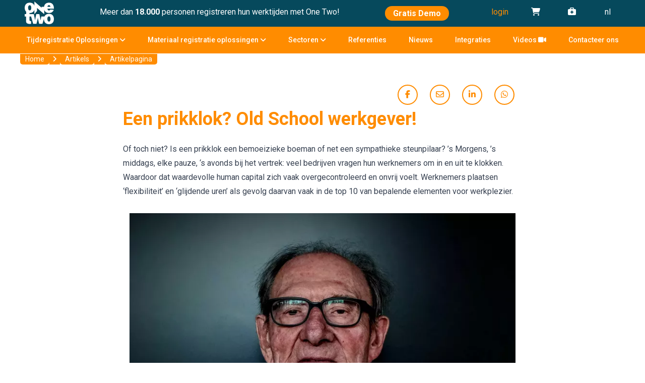

--- FILE ---
content_type: text/html; charset=UTF-8
request_url: https://www.one-two.com/nl/artikels/prikklok-flexibel-werken
body_size: 16821
content:
<!doctype html>
<html lang="nl-BE" class="no-js ">
<head>
            <!-- Google Tag Manager -->
<script>(function(w,d,s,l,i){w[l]=w[l]||[];w[l].push({'gtm.start':
new Date().getTime(),event:'gtm.js'});var f=d.getElementsByTagName(s)[0],
j=d.createElement(s),dl=l!='dataLayer'?'&l='+l:'';j.async=true;j.src=
'https://www.googletagmanager.com/gtm.js?id='+i+dl;f.parentNode.insertBefore(j,f);
})(window,document,'script','dataLayer','GTM-WHRK5F3');</script>
<!-- End Google Tag Manager -->

<!-- Hotjar Tracking (Account Kristof/One Two) Code for https://www.one-two.com -->
<script>
    (function(h,o,t,j,a,r){
        h.hj=h.hj||function(){(h.hj.q=h.hj.q||[]).push(arguments)};
        h._hjSettings={hjid:3065961,hjsv:6};
        a=o.getElementsByTagName('head')[0];
        r=o.createElement('script');r.async=1;
        r.src=t+h._hjSettings.hjid+j+h._hjSettings.hjsv;
        a.appendChild(r);
    })(window,document,'https://static.hotjar.com/c/hotjar-','.js?sv=');
</script>

<!-- Plausible toegevoegd door Kristof op 14/03/2024 via trial account -->
<script defer data-domain="one-two.com" src="https://plausible.io/js/script.js"></script>

<!-- Start of HubSpot code snippet - COOKIE BANNER -->
<!--
<button type="button" id="hs_show_banner_button"
style="background-color: #FF8C00; border: 1px solid #FF8C00;
       border-radius: 3px; padding: 10px 16px; text-decoration: none; color: #fff;
       font-family: inherit; font-size: inherit; font-weight: normal; line-height: inherit;
       text-align: left; text-shadow: none;"
onClick="(function(){
  var _hsp = window._hsp = window._hsp || [];
  _hsp.push(['showBanner']);
})()"
>
Cookie Settings
</button>
-->

<!-- End of HubSpot code snippet<!-- Start of LiveChat (www.livechat.com) code -->
<!--
<script>
    window.__lc = window.__lc || {};
    window.__lc.license = 19386500;
    window.__lc.integration_name = "manual_onboarding";
    window.__lc.product_name = "livechat";
    ;(function(n,t,c){function i(n){return e._h?e._h.apply(null,n):e._q.push(n)}var e={_q:[],_h:null,_v:"2.0",on:function(){i(["on",c.call(arguments)])},once:function(){i(["once",c.call(arguments)])},off:function(){i(["off",c.call(arguments)])},get:function(){if(!e._h)throw new Error("[LiveChatWidget] You can't use getters before load.");return i(["get",c.call(arguments)])},call:function(){i(["call",c.call(arguments)])},init:function(){var n=t.createElement("script");n.async=!0,n.type="text/javascript",n.src="https://cdn.livechatinc.com/tracking.js",t.head.appendChild(n)}};!n.__lc.asyncInit&&e.init(),n.LiveChatWidget=n.LiveChatWidget||e}(window,document,[].slice))
</script>
<noscript><a href="https://www.livechat.com/chat-with/19386500/" rel="nofollow">Chat with us</a>, powered by <a href="https://www.livechat.com/?welcome" rel="noopener nofollow" target="_blank">LiveChat</a></noscript>
<!-- End of LiveChat code -->

-->
    
    

    <meta charset="utf-8">
    <meta http-equiv="X-UA-Compatible" content="IE=edge">
    <title>Een prikklok? Old School werkgever! | One Two</title>
    <meta name="keywords" content="">
    <meta name="description" content="Een prikklok kan net een hulp zijn in het organiseren van flexibele werkuren. Want ook glijdende uren moet je correct uitbetalen en dus wil je ze kennen!">
    <meta name="robots" content="index,follow,max-snippet:-1">
    <meta name="viewport" content="width=device-width, initial-scale=1, minimal-ui">
        <link rel="canonical" href="https://www.one-two.com/nl/artikels/prikklok-flexibel-werken">
    <link rel="stylesheet" href="https://shuttle-assets-new.s3.amazonaws.com/compiled/front-821b78f73f.css">
            <link rel="stylesheet" href="https://shuttle-storage.s3.amazonaws.com/onetwo/system/themes/theme-31a3f1621d.css">
                <link rel="stylesheet" href="https://fonts.googleapis.com/css?family=Roboto:400,400italic,700,700italic,900,900italic,300,300italic,500,500italic&subset=latin">
        
    <script src="https://shuttle-assets-new.s3.amazonaws.com/assets/js/vendor/modernizr.min.js"></script>
    
    <script src="https://kit.fontawesome.com/f4fe980f49.js" crossorigin="anonymous"></script>
    <script src="https://kit.fontawesome.com/78bbb71bd9.js" crossorigin="anonymous"></script>
    
    <link rel="apple-touch-icon" sizes="57x57" href="https://shuttle-storage.s3.amazonaws.com/onetwo/system/favicon/apple-touch-icon-57x57.png?1574960344&v=283005e09e">
<link rel="apple-touch-icon" sizes="60x60" href="https://shuttle-storage.s3.amazonaws.com/onetwo/system/favicon/apple-touch-icon-60x60.png?1574960344&v=283005e09e">
<link rel="apple-touch-icon" sizes="72x72" href="https://shuttle-storage.s3.amazonaws.com/onetwo/system/favicon/apple-touch-icon-72x72.png?1574960344&v=283005e09e">
<link rel="apple-touch-icon" sizes="76x76" href="https://shuttle-storage.s3.amazonaws.com/onetwo/system/favicon/apple-touch-icon-76x76.png?1574960344&v=283005e09e">
<link rel="apple-touch-icon" sizes="114x114" href="https://shuttle-storage.s3.amazonaws.com/onetwo/system/favicon/apple-touch-icon-114x114.png?1574960344&v=283005e09e">
<link rel="apple-touch-icon" sizes="120x120" href="https://shuttle-storage.s3.amazonaws.com/onetwo/system/favicon/apple-touch-icon-120x120.png?1574960344&v=283005e09e">
<link rel="apple-touch-icon" sizes="144x144" href="https://shuttle-storage.s3.amazonaws.com/onetwo/system/favicon/apple-touch-icon-144x144.png?1574960344&v=283005e09e">
<link rel="apple-touch-icon" sizes="152x152" href="https://shuttle-storage.s3.amazonaws.com/onetwo/system/favicon/apple-touch-icon-152x152.png?1574960344&v=283005e09e">
<link rel="apple-touch-icon" sizes="180x180" href="https://shuttle-storage.s3.amazonaws.com/onetwo/system/favicon/apple-touch-icon-180x180.png?1574960344&v=283005e09e">
<link rel="icon" type="image/png" sizes="32x32" href="https://shuttle-storage.s3.amazonaws.com/onetwo/system/favicon/favicon-32x32.png?1574960344&v=283005e09e">
<link rel="icon" type="image/png" sizes="192x192" href="https://shuttle-storage.s3.amazonaws.com/onetwo/system/favicon/android-chrome-192x192.png?1574960344&v=283005e09e">
<link rel="icon" type="image/png" sizes="16x16" href="https://shuttle-storage.s3.amazonaws.com/onetwo/system/favicon/favicon-16x16.png?1574960344&v=283005e09e">
<link rel="manifest" href="https://shuttle-storage.s3.amazonaws.com/onetwo/system/favicon/site.webmanifest?1574960344&v=283005e09e">
<link rel="mask-icon" href="https://shuttle-storage.s3.amazonaws.com/onetwo/system/favicon/safari-pinned-tab.svg?1574960344&v=283005e09e" color="#ffffff">
<link rel="shortcut icon" href="https://shuttle-storage.s3.amazonaws.com/onetwo/system/favicon/favicon.ico?1574960344&v=283005e09e">
<meta name="msapplication-TileColor" content="#ffffff">
<meta name="msapplication-TileImage" content="https://shuttle-storage.s3.amazonaws.com/onetwo/system/favicon/mstile-144x144.png?1574960344&v=283005e09e">
<meta name="msapplication-config" content="https://shuttle-storage.s3.amazonaws.com/onetwo/system/favicon/browserconfig.xml?1574960344&v=283005e09e">
    <meta name="apple-mobile-web-app-title" content="One Two">
    <meta name="application-name" content="One Two">
            <meta property="og:title" content="Een prikklok? Old School werkgever!">
                <meta property="og:description" content="Een prikklok kan net een hulp zijn in het organiseren van flexibele werkuren. Want ook glijdende uren moet je correct uitbetalen en dus wil je ze kennen!">
                <meta property="og:image" content="http://shuttle-storage.s3.amazonaws.com/onetwo/system/resized/storychief/man-wearing-grey-blazer_4fb17e7439a6aa33abd537aa84056cca_1200x1200.jpeg?1661666419">
                    <meta property="og:image:width" content="1200">
                            <meta property="og:image:height" content="1200">
                        <meta property="og:type" content="website">
        <meta property="og:url" content="https://www.one-two.com/nl/artikels/prikklok-flexibel-werken">
    <meta property="og:site_name" content="One Two">
    <meta property="twitter:card" content="summary_large_image">
            <meta property="twitter:title" content="Een prikklok? Old School werkgever!">
                <meta property="twitter:description" content="Een prikklok kan net een hulp zijn in het organiseren van flexibele werkuren. Want ook glijdende uren moet je correct uitbetalen en dus wil je ze kennen!">
                <meta property="twitter:image" content="http://shuttle-storage.s3.amazonaws.com/onetwo/system/resized/storychief/man-wearing-grey-blazer_4fb17e7439a6aa33abd537aa84056cca_1200x1200.jpeg?1661666419">
    
    
            <script src="https://cdn.tailwindcss.com"></script>
<script>
    tailwind.config = {
      theme: {
        extend: {
          colors: {
            gray: {
              DEFAULT: '#545a62',
            },
            orange: {
              DEFAULT: '#ff8c00',
              light: '#fdc784',
            },
          },
        },
      },
    }
</script>
    
    
</head>
<body>
    		<!-- Google Tag Manager (noscript) -->
<noscript><iframe src="https://www.googletagmanager.com/ns.html?id=GTM-WHRK5F3"
height="0" width="0" style="display:none;visibility:hidden"></iframe></noscript>
<!-- End Google Tag Manager (noscript) -->

<!--
<noscript><img height="1" width="1" style="display:none"
src="https://www.facebook.com/tr?id=448755019418373&ev=PageView&noscript=1"
/></noscript>
<!-- Start of HubSpot Embed Code -->
  
  <!--
  <script type="text/javascript" id="hs-script-loader" async defer src="//js-eu1.hs-scripts.com/25024404.js"></script>
  -->
<!-- End of HubSpot Embed Code --> 



<div x-data="webshop()">
    
    

    <!--[if lt IE 10]>
        <p class="BrowseHappy">You are using an <strong>outdated</strong> browser. Please <a href="http://browsehappy.com/">upgrade your browser</a> to improve your experience.</p>
    <![endif]-->

    	
	<div class="Page" id="page-219-artikelpagina">
		<div class="Wrapper" id="wrapper">
			<section class="Header shuttle-Block sticky " ><div class="shuttle-Widget shuttle-TemplateWidget" id="widget-15339-06e4a271b01e831abee0f1ed50aeb27c">
		
		
			

							<div class="Grid-widgetInnerCell EntityTrigger-15339" >
			
				<div class="Row"><div class="shuttle-Widget u-md-hidden u-sm-hidden" id="widget-16072-90bb4a0859faa8e5d8c5688436af7106">
		
		
			

							<div class="Grid-widgetInnerCell EntityTrigger-16072" >
			
				<div class="Row"><div class="shuttle-Widget custom-style-216" id="widget-15373-299a7a30c677866bdf228c35e0b8d81e">
				<div class="Container ">
	
		
			

							<div class="Grid-widgetInnerCell custom-style-2 EntityTrigger-15373" >
			
				<div class="Row"><div class="shuttle-Widget-wrapGrid wrap-Grid" data-grid-cols="4"><div id="grid_50f6610477" class="Grid Grid--withGutter Grid--alignMiddle"><div class="Grid-cell u-size1of12"><div class="Grid-innerCell " data-grid-cell="1/12"><div class="shuttle-Widget" id="widget-15395-91a5dbf1eb9a86d9708feca0d30ac872">
		
		
			

							<div class="Grid-widgetInnerCell EntityTrigger-15395" >
			
				<div class="Row"><a href="/nl" class="">

	<img class="shuttle-Element shuttle-Element--image EntityTrigger-15401 Entity-15401 custom-style-220" alt="OneTwo_Logo_White" title="" id="element-15401" data-url="https://shuttle-storage.s3.amazonaws.com/onetwo/Algemeen/OneTwo_Logo_White.svg?1568038447&w=193&h=150" data-asset-resize-id="15401-ad769cf39464f7dfc0d2f8e853b0f54a" data-asset-id="79" src="https://shuttle-storage.s3.amazonaws.com/onetwo/Algemeen/OneTwo_Logo_White.svg?1568038447">

	</a>
</div>



							</div>
			
			

			</div>
</div></div><div class="Grid-cell u-size6of12"><div class="Grid-innerCell " data-grid-cell="6/12"><div class="shuttle-Widget custom-style-229 custom-style-2" id="widget-15377-78ea27dd60240222a9f0f0d3f3123ff3">
		
		
			

							<div class="Grid-widgetInnerCell EntityTrigger-15377" >
			
				<div class="Row"><div class="shuttle-Element shuttle-Element--text custom-style-text" id="element-15376">
	<p>Meer dan <strong>18.000</strong> personen registreren hun werktijden met One Two!</p>

</div></div>



							</div>
			
			

			</div>
</div></div><div class="Grid-cell u-size2of12"><div class="Grid-innerCell " data-grid-cell="2/12"><div class="shuttle-Widget custom-style-229 custom-style-230" id="widget-15402-f2eb571a15c39da2412caedd42a853a5">
		
		
			

							<div class="Grid-widgetInnerCell EntityTrigger-15402" >
			
				<div class="Row"><div class="shuttle-Element shuttle-Element--button" id="element-15405">
    
    <a href="/nl/contact/demo" class="Button EntityTrigger-15405 custom-style-202">Gratis Demo</a>

</div>
</div>



							</div>
			
			

			</div>
</div></div><div class="Grid-cell u-size3of12"><div class="Grid-innerCell " data-grid-cell="3/12"><div class="shuttle-Widget custom-style-229" id="widget-16194-90c79eb09671699c2da862c4fa134ffb">
		
		
			

							<div class="Grid-widgetInnerCell EntityTrigger-16194" >
			
				<div class="Row"><div class="shuttle-Widget-wrapGrid wrap-Grid" data-grid-cols="4"><div id="grid_b17ed54a11" class="Grid Grid--withGutter"><div class="Grid-cell u-size3of12"><div class="Grid-innerCell " data-grid-cell="3/12"><div class="shuttle-Widget custom-style-2" id="widget-16190-b5b4a14817def1a206d9e7b34c9dd271">
		
		
			

							<div class="Grid-widgetInnerCell EntityTrigger-16190" >
			
				<div class="Row"><div class="shuttle-Element shuttle-Element--text custom-style-text" id="element-16192">
	<p><a href="https://work.one-two.com/Work2020/" target="_blank">login</a></p>

</div></div>



							</div>
			
			

			</div>
</div></div><div class="Grid-cell u-size3of12"><div class="Grid-innerCell " data-grid-cell="3/12"><div class="shuttle-Widget custom-style-2 shopping-cart-container-desktop" id="widget-15759-ae05fb888cf5ce242010b8a7e1ba6b90">
		
		
			

							<div class="Grid-widgetInnerCell EntityTrigger-15759" >
			
				<div class="Row"><div class="shuttle-Element shuttle-Element--text custom-style-text" id="element-15761">
	<p><i class="fas fa-shopping-cart"></i></p>

</div></div>



							</div>
			
			

			</div>
</div></div><div class="Grid-cell u-size3of12"><div class="Grid-innerCell " data-grid-cell="3/12"><div class="shuttle-Widget custom-style-2" id="widget-18126-ec87ca932cd462e7c407a1dfe0050166">
		
		
			

							<div class="Grid-widgetInnerCell EntityTrigger-18126" >
			
				<div class="Row"><div class="shuttle-Element shuttle-Element--text custom-style-text" id="element-18128">
	<p><a href="/nl/support"><i class="fas fa-briefcase-medical"></i></a></p>

</div></div>



							</div>
			
			

			</div>
</div></div><div class="Grid-cell u-size3of12"><div class="Grid-innerCell " data-grid-cell="3/12"><div class="shuttle-Widget custom-style-2" id="widget-15381-8861c81bc9960e152606331fe39897e3">
		
		
			

							<div class="Grid-widgetInnerCell EntityTrigger-15381" >
			
				<div class="Row"><ul class="shuttle-Element shuttle-Element--langNavigation Nav Nav--withGutter-xsmall custom-style-language-navigation" id="element-16193">
				<li class="Nav-item is-first">
			<a class="Nav-itemTarget custom-style-language-navigation-item custom-style-language-navigation-item-active" href="/nl">
				nl
			</a>
		</li>
			</ul>
</div>



							</div>
			
			

			</div>
</div></div></div></div></div>



							</div>
			
			

			</div>
</div></div></div></div></div>



							</div>
			
			

					</div>
	</div>
</div><div class="Row"><div class="shuttle-Widget custom-style-214" id="widget-15347-2418e36633a4c8bf6be0f167da0f5423">
		
		
			

							<div class="Grid-widgetInnerCell EntityTrigger-15347" >
			
				<div class="Row"><style>
		@media (max-width: 767px) {
			.Nav-15345 { display: none; visibility: hidden; }
			.Nav--responsive-15345 { display: block; visibility: visible; }
		}
		#ToggleNav-7113cc6284:checked ~ .ToggleNav-label {
			
		}
	</style>

<div class="NavWrapper Nav-15345" id="element-15345">
	<ul class="shuttle-Element shuttle-Element--navigation Nav Nav--withGutter custom-style-219"><li class="Nav-item Drop"><a href="javascript:;" class="Nav-itemTarget EntityTrigger-15345-0-0 custom-style-223" >Tijdregistratie Oplossingen <i class="fas fa-angle-down"></i></a><ul class="Nav Nav--stacked Drop-menu Nav--withGutter custom-style-222"><li class="Drop-menu-item"><a href="/nl/product/prikklok" class="Drop-menu-itemTarget EntityTrigger-15345-1-0 custom-style-232" >prikklok</a></li><li class="Drop-menu-item"><a href="/nl/product/tijd-en-activiteiten-registratie" class="Drop-menu-itemTarget EntityTrigger-15345-1-1 custom-style-232" >tijd &amp; activiteit registratie</a></li><li class="Drop-menu-item"><a href="/nl/product/tijd-en-activiteiten-registratie/naaien-en-stofferen" class="Drop-menu-itemTarget EntityTrigger-15345-1-2 custom-style-232" >naai- en stoffeeratelier</a></li><li class="Drop-menu-item"><a href="/nl/product/serieproductie" class="Drop-menu-itemTarget EntityTrigger-15345-1-3 custom-style-232" >serieproductie</a></li><li class="Drop-menu-item"><a href="/nl/product/tuinbouw-padregistratie" class="Drop-menu-itemTarget EntityTrigger-15345-1-4 custom-style-232" >tuinbouw padregistratie</a></li><li class="Drop-menu-item"><a href="/nl/product/bewakingsronde-registratie" class="Drop-menu-itemTarget EntityTrigger-15345-1-5 custom-style-232" >bewakingsronde registratie</a></li><li class="Drop-menu-item"><a href="/nl/product#tijdregistratie" class="Drop-menu-itemTarget EntityTrigger-15345-1-6 custom-style-232" >productoverzicht</a></li></ul></li><li class="Nav-item Drop"><a href="javascript:;" class="Nav-itemTarget EntityTrigger-15345-0-1 custom-style-223" >Materiaal registratie oplossingen <i class="fas fa-angle-down"></i></a><ul class="Nav Nav--stacked Drop-menu Nav--withGutter custom-style-222"><li class="Drop-menu-item"><a href="/nl/product/artikelverbruik" class="Drop-menu-itemTarget EntityTrigger-15345-1-0 custom-style-232" >artikelverbruik</a></li><li class="Drop-menu-item"><a href="/nl/product/voorraadbeheer" class="Drop-menu-itemTarget EntityTrigger-15345-1-1 custom-style-232" >voorraadbeheer</a></li><li class="Drop-menu-item"><a href="/nl/product/magazijnbewegingen" class="Drop-menu-itemTarget EntityTrigger-15345-1-2 custom-style-232" >magazijnbewegingen</a></li><li class="Drop-menu-item"><a href="/nl/product/gereedschap-tracering" class="Drop-menu-itemTarget EntityTrigger-15345-1-3 custom-style-232" >gereedschap tracering</a></li><li class="Drop-menu-item"><a href="/nl/product#materiaalregistratie" class="Drop-menu-itemTarget EntityTrigger-15345-1-4 custom-style-232" >productoverzicht</a></li></ul></li><li class="Nav-item Drop"><a href="javascript:;" class="Nav-itemTarget EntityTrigger-15345-0-2 custom-style-223" >Sectoren <i class="fas fa-angle-down"></i></a><ul class="Nav Nav--stacked Drop-menu Nav--withGutter custom-style-222"><li class="Drop-menu-item"><a href="/nl/sectoren/productie" class="Drop-menu-itemTarget EntityTrigger-15345-1-0 custom-style-232" >Productie</a></li><li class="Drop-menu-item"><a href="/nl/sectoren/metaalbewerking" class="Drop-menu-itemTarget EntityTrigger-15345-1-1 custom-style-232" >Metaalbewerking</a></li><li class="Drop-menu-item"><a href="/nl/sectoren/houtbewerking" class="Drop-menu-itemTarget EntityTrigger-15345-1-2 custom-style-232" >Houtbewerking</a></li><li class="Drop-menu-item"><a href="/nl/sectoren/tuinbouw" class="Drop-menu-itemTarget EntityTrigger-15345-1-3 custom-style-232" >Tuinbouw</a></li></ul></li><li class="Nav-item"><a href="/nl/referenties" class="Nav-itemTarget EntityTrigger-15345-0-3 custom-style-223" >Referenties</a></li><li class="Nav-item"><a href="/nl/artikels" class="Nav-itemTarget EntityTrigger-15345-0-4 custom-style-223 custom-style-223-active" >Nieuws</a></li><li class="Nav-item"><a href="/nl/integraties" class="Nav-itemTarget EntityTrigger-15345-0-5 custom-style-223" >Integraties</a></li><li class="Nav-item"><a href="/nl/videos" class="Nav-itemTarget EntityTrigger-15345-0-6 custom-style-223" >Videos <i class="fas fa-video"></i></a></li><li class="Nav-item"><a href="/nl/contact" class="Nav-itemTarget EntityTrigger-15345-0-7 custom-style-223" >Contacteer ons</a></li></ul>
</div>

	<div class="NavWrapper NavWrapper--responsive Nav--responsive-15345 " id="element-15345">
		<input class="ToggleNav " id="ToggleNav-7113cc6284" type="checkbox" tabindex="-1" aria-hidden="true">
		<label class="ToggleNav-label custom-style-responsive-navigation-toggle-button" for="ToggleNav-7113cc6284" aria-hidden="true">Menu</label>
		<ul class="shuttle-Element shuttle-Element--navigation Nav Nav--stacked Nav--withGutter custom-style-responsive-navigation-dropdown"><li class="Nav-item Drop"><a href="javascript:;" class="Nav-itemTarget EntityTrigger-15345-0-0 custom-style-responsive-navigation-button" >Tijdregistratie Oplossingen <i class="fas fa-angle-down"></i></a><ul class="Nav Nav--stacked Drop-menu Nav--withGutter custom-style-222"><li class="Drop-menu-item"><a href="/nl/product/prikklok" class="Drop-menu-itemTarget EntityTrigger-15345-1-0 custom-style-232" >prikklok</a></li><li class="Drop-menu-item"><a href="/nl/product/tijd-en-activiteiten-registratie" class="Drop-menu-itemTarget EntityTrigger-15345-1-1 custom-style-232" >tijd &amp; activiteit registratie</a></li><li class="Drop-menu-item"><a href="/nl/product/tijd-en-activiteiten-registratie/naaien-en-stofferen" class="Drop-menu-itemTarget EntityTrigger-15345-1-2 custom-style-232" >naai- en stoffeeratelier</a></li><li class="Drop-menu-item"><a href="/nl/product/serieproductie" class="Drop-menu-itemTarget EntityTrigger-15345-1-3 custom-style-232" >serieproductie</a></li><li class="Drop-menu-item"><a href="/nl/product/tuinbouw-padregistratie" class="Drop-menu-itemTarget EntityTrigger-15345-1-4 custom-style-232" >tuinbouw padregistratie</a></li><li class="Drop-menu-item"><a href="/nl/product/bewakingsronde-registratie" class="Drop-menu-itemTarget EntityTrigger-15345-1-5 custom-style-232" >bewakingsronde registratie</a></li><li class="Drop-menu-item"><a href="/nl/product#tijdregistratie" class="Drop-menu-itemTarget EntityTrigger-15345-1-6 custom-style-232" >productoverzicht</a></li></ul></li><li class="Nav-item Drop"><a href="javascript:;" class="Nav-itemTarget EntityTrigger-15345-0-1 custom-style-responsive-navigation-button" >Materiaal registratie oplossingen <i class="fas fa-angle-down"></i></a><ul class="Nav Nav--stacked Drop-menu Nav--withGutter custom-style-222"><li class="Drop-menu-item"><a href="/nl/product/artikelverbruik" class="Drop-menu-itemTarget EntityTrigger-15345-1-0 custom-style-232" >artikelverbruik</a></li><li class="Drop-menu-item"><a href="/nl/product/voorraadbeheer" class="Drop-menu-itemTarget EntityTrigger-15345-1-1 custom-style-232" >voorraadbeheer</a></li><li class="Drop-menu-item"><a href="/nl/product/magazijnbewegingen" class="Drop-menu-itemTarget EntityTrigger-15345-1-2 custom-style-232" >magazijnbewegingen</a></li><li class="Drop-menu-item"><a href="/nl/product/gereedschap-tracering" class="Drop-menu-itemTarget EntityTrigger-15345-1-3 custom-style-232" >gereedschap tracering</a></li><li class="Drop-menu-item"><a href="/nl/product#materiaalregistratie" class="Drop-menu-itemTarget EntityTrigger-15345-1-4 custom-style-232" >productoverzicht</a></li></ul></li><li class="Nav-item Drop"><a href="javascript:;" class="Nav-itemTarget EntityTrigger-15345-0-2 custom-style-responsive-navigation-button" >Sectoren <i class="fas fa-angle-down"></i></a><ul class="Nav Nav--stacked Drop-menu Nav--withGutter custom-style-222"><li class="Drop-menu-item"><a href="/nl/sectoren/productie" class="Drop-menu-itemTarget EntityTrigger-15345-1-0 custom-style-232" >Productie</a></li><li class="Drop-menu-item"><a href="/nl/sectoren/metaalbewerking" class="Drop-menu-itemTarget EntityTrigger-15345-1-1 custom-style-232" >Metaalbewerking</a></li><li class="Drop-menu-item"><a href="/nl/sectoren/houtbewerking" class="Drop-menu-itemTarget EntityTrigger-15345-1-2 custom-style-232" >Houtbewerking</a></li><li class="Drop-menu-item"><a href="/nl/sectoren/tuinbouw" class="Drop-menu-itemTarget EntityTrigger-15345-1-3 custom-style-232" >Tuinbouw</a></li></ul></li><li class="Nav-item"><a href="/nl/referenties" class="Nav-itemTarget EntityTrigger-15345-0-3 custom-style-responsive-navigation-button" >Referenties</a></li><li class="Nav-item"><a href="/nl/artikels" class="Nav-itemTarget EntityTrigger-15345-0-4 custom-style-responsive-navigation-button custom-style-responsive-navigation-button-active" >Nieuws</a></li><li class="Nav-item"><a href="/nl/integraties" class="Nav-itemTarget EntityTrigger-15345-0-5 custom-style-responsive-navigation-button" >Integraties</a></li><li class="Nav-item"><a href="/nl/videos" class="Nav-itemTarget EntityTrigger-15345-0-6 custom-style-responsive-navigation-button" >Videos <i class="fas fa-video"></i></a></li><li class="Nav-item"><a href="/nl/contact" class="Nav-itemTarget EntityTrigger-15345-0-7 custom-style-responsive-navigation-button" >Contacteer ons</a></li></ul>
	</div>
</div>



							</div>
			
			

			</div>
</div><div class="Row"><div class="shuttle-Widget custom-style-225" id="widget-16118-4978e72db5906a95d77d1e7e17680f02">
				<div class="Container ">
	
		
			

							<div class="Grid-widgetInnerCell EntityTrigger-16118" >
			
				<div class="Row"><div class="shuttle-Element shuttle-Element--breadcrumb" id="element-16120">
    <ol class="Breadcrumb Nav custom-style-breadcrumb" itemscope itemtype="https://schema.org/BreadcrumbList">

                        <li itemprop="itemListElement" itemscope itemtype="https://schema.org/ListItem">

<a href="/nl" class="custom-style-breadcrumb-item" itemprop="item"><span itemprop="name">Home</span></a>
                        <meta itemprop="position" content="1" />
            </li><li itemprop="itemListElement" itemscope itemtype="https://schema.org/ListItem">

<span class="custom-style-breadcrumb-separator"><i class="fas fa-angle-right"></i></span><a href="/nl/artikels" class="custom-style-breadcrumb-item" itemprop="item"><span itemprop="name">Artikels</span></a>
                        <meta itemprop="position" content="2" />
            </li><li itemprop="itemListElement" itemscope itemtype="https://schema.org/ListItem">

<span class="custom-style-breadcrumb-separator"><i class="fas fa-angle-right"></i></span><a href="/nl/artikels/prikklok-flexibel-werken" class="custom-style-breadcrumb-item" itemprop="item"><span itemprop="name">Artikelpagina</span></a>
                        <meta itemprop="position" content="3" />
            </li>    </ol>
</div></div>



							</div>
			
			

					</div>
	</div>
</div>



							</div>
			
			

			</div>
</div><div class="Row"><div class="shuttle-Widget u-lg-hidden u-sm-hidden" id="widget-16074-b21b177bd095a7ede9ce01682161a0ca">
		
		
			

							<div class="Grid-widgetInnerCell EntityTrigger-16074" >
			
				<div class="Row"><div class="shuttle-Widget custom-style-216" id="widget-16206-03dbad47dc7ecec6943261d95aa5fc31">
				<div class="Container ">
	
		
			

							<div class="Grid-widgetInnerCell custom-style-2 EntityTrigger-16206" >
			
				<div class="Row"><div class="shuttle-Widget-wrapGrid wrap-Grid" data-grid-cols="3"><div id="grid_45072ff499" class="Grid Grid--withGutter Grid--alignMiddle"><div class="Grid-cell u-size1of12"><div class="Grid-innerCell " data-grid-cell="1/12"><div class="shuttle-Widget" id="widget-16211-87954e7090f8b90ec2119d6d608dd5c2">
		
		
			

							<div class="Grid-widgetInnerCell EntityTrigger-16211" >
			
				<div class="Row"><a href="/nl" class="">

	<img class="shuttle-Element shuttle-Element--image EntityTrigger-16213 Entity-16213 custom-style-220" alt="OneTwo_Logo_White" title="" id="element-16213" data-url="https://shuttle-storage.s3.amazonaws.com/onetwo/Algemeen/OneTwo_Logo_White.svg?1568038447&w=193&h=150" data-asset-resize-id="16213-ba77c55ca92cf1ab54ee558b54735557" data-asset-id="79" src="https://shuttle-storage.s3.amazonaws.com/onetwo/Algemeen/OneTwo_Logo_White.svg?1568038447">

	</a>
</div>



							</div>
			
			

			</div>
</div></div><div class="Grid-cell u-size8of12"><div class="Grid-innerCell " data-grid-cell="8/12"><div class="shuttle-Widget custom-style-229 custom-style-2" id="widget-16208-77b6e373a5a14133aaab8e4b43a212c1">
		
		
			

							<div class="Grid-widgetInnerCell EntityTrigger-16208" >
			
				<div class="Row"><div class="shuttle-Element shuttle-Element--text custom-style-text" id="element-16210">
	<p>Meer dan <strong>18.000</strong> personen registreren hun werktijden met One Two!</p>

</div></div>



							</div>
			
			

			</div>
</div></div><div class="Grid-cell u-size3of12"><div class="Grid-innerCell " data-grid-cell="3/12"><div class="shuttle-Widget custom-style-229" id="widget-16217-c5f1ad0d78b812e38d3b39cce8b07ffa">
		
		
			

							<div class="Grid-widgetInnerCell EntityTrigger-16217" >
			
				<div class="Row"><div class="shuttle-Widget-wrapGrid wrap-Grid" data-grid-cols="4"><div id="grid_eef5aefe00" class="Grid Grid--withGutter"><div class="Grid-cell u-size3of12"><div class="Grid-innerCell " data-grid-cell="3/12"><div class="shuttle-Widget custom-style-2" id="widget-16222-d231834a091a19dc63ef72fc2fd32811">
		
		
			

							<div class="Grid-widgetInnerCell EntityTrigger-16222" >
			
				<div class="Row"><div class="shuttle-Element shuttle-Element--text custom-style-text" id="element-16224">
	<p><a href="https://work.one-two.com/Work2020/" target="_blank">login</a></p>

</div></div>



							</div>
			
			

			</div>
</div></div><div class="Grid-cell u-size3of12"><div class="Grid-innerCell " data-grid-cell="3/12"><div class="shuttle-Widget custom-style-2 shopping-cart-container-tablet" id="widget-16225-a7473f90076a72756f69f68859c64d46">
		
		
			

							<div class="Grid-widgetInnerCell EntityTrigger-16225" >
			
				<div class="Row"><div class="shuttle-Element shuttle-Element--text custom-style-text" id="element-16227">
	<p><i class="fas fa-shopping-cart"></i></p>

</div></div>



							</div>
			
			

			</div>
</div></div><div class="Grid-cell u-size3of12"><div class="Grid-innerCell " data-grid-cell="3/12"><div class="shuttle-Widget custom-style-2" id="widget-18120-1a55d75eb53430ea134a31326f2cb41e">
		
		
			

							<div class="Grid-widgetInnerCell EntityTrigger-18120" >
			
				<div class="Row"><div class="shuttle-Element shuttle-Element--text custom-style-text" id="element-18122">
	<p><a href="/nl/support"><i class="fas fa-briefcase-medical"></i></a></p>

</div></div>



							</div>
			
			

			</div>
</div></div><div class="Grid-cell u-size3of12"><div class="Grid-innerCell " data-grid-cell="3/12"><div class="shuttle-Widget custom-style-2" id="widget-16219-d0f97325f58e76f5f79c51f85b6050cb">
		
		
			

							<div class="Grid-widgetInnerCell EntityTrigger-16219" >
			
				<div class="Row"><ul class="shuttle-Element shuttle-Element--langNavigation Nav Nav--withGutter-xsmall custom-style-language-navigation" id="element-16221">
				<li class="Nav-item is-first">
			<a class="Nav-itemTarget custom-style-language-navigation-item custom-style-language-navigation-item-active" href="/nl">
				nl
			</a>
		</li>
			</ul>
</div>



							</div>
			
			

			</div>
</div></div></div></div></div>



							</div>
			
			

			</div>
</div></div></div></div></div>



							</div>
			
			

					</div>
	</div>
</div><div class="Row"></div><div class="Row"><div class="shuttle-Widget custom-style-236" id="widget-16068-a53caaf5d0f18576364c8c716302f96f">
		
		
			

							<div class="Grid-widgetInnerCell EntityTrigger-16068" >
			
				<div class="Row"><style>
		@media (max-width: 767px) {
			.Nav-16070 { display: none; visibility: hidden; }
			.Nav--responsive-16070 { display: block; visibility: visible; }
		}
		#ToggleNav-db8cefd691:checked ~ .ToggleNav-label {
			
		}
	</style>

<div class="NavWrapper Nav-16070" id="element-16070">
	<ul class="shuttle-Element shuttle-Element--navigation Nav Nav--withGutter custom-style-219"><li class="Nav-item Drop"><a href="javascript:;" class="Nav-itemTarget EntityTrigger-16070-0-0 custom-style-223" >Tijdregistratie Oplossingen <i class="fas fa-angle-down"></i></a><ul class="Nav Nav--stacked Drop-menu Nav--withGutter custom-style-222"><li class="Drop-menu-item"><a href="/nl/product/prikklok" class="Drop-menu-itemTarget EntityTrigger-16070-1-0 custom-style-232" >prikklok</a></li><li class="Drop-menu-item"><a href="/nl/product/tijd-en-activiteiten-registratie" class="Drop-menu-itemTarget EntityTrigger-16070-1-1 custom-style-232" >tijd &amp; activiteit registratie</a></li><li class="Drop-menu-item"><a href="/nl/product/tijd-en-activiteiten-registratie/naaien-en-stofferen" class="Drop-menu-itemTarget EntityTrigger-16070-1-2 custom-style-232" >naai- en stoffeeratelier</a></li><li class="Drop-menu-item"><a href="/nl/product/serieproductie" class="Drop-menu-itemTarget EntityTrigger-16070-1-3 custom-style-232" >serieproductie</a></li><li class="Drop-menu-item"><a href="/nl/product/tuinbouw-padregistratie" class="Drop-menu-itemTarget EntityTrigger-16070-1-4 custom-style-232" >tuinbouw padregistratie</a></li><li class="Drop-menu-item"><a href="/nl/product/bewakingsronde-registratie" class="Drop-menu-itemTarget EntityTrigger-16070-1-5 custom-style-232" >bewakingsronde registratie</a></li><li class="Drop-menu-item"><a href="/nl/product#tijdregistratie" class="Drop-menu-itemTarget EntityTrigger-16070-1-6 custom-style-232" >productoverzicht</a></li></ul></li><li class="Nav-item Drop"><a href="javascript:;" class="Nav-itemTarget EntityTrigger-16070-0-1 custom-style-223" >Materiaal registratie oplossingen <i class="fas fa-angle-down"></i></a><ul class="Nav Nav--stacked Drop-menu Nav--withGutter custom-style-222"><li class="Drop-menu-item"><a href="/nl/product/artikelverbruik" class="Drop-menu-itemTarget EntityTrigger-16070-1-0 custom-style-232" >artikelverbruik</a></li><li class="Drop-menu-item"><a href="/nl/product/voorraadbeheer" class="Drop-menu-itemTarget EntityTrigger-16070-1-1 custom-style-232" >voorraadbeheer</a></li><li class="Drop-menu-item"><a href="/nl/product/magazijnbewegingen" class="Drop-menu-itemTarget EntityTrigger-16070-1-2 custom-style-232" >magazijnbewegingen</a></li><li class="Drop-menu-item"><a href="/nl/product/gereedschap-tracering" class="Drop-menu-itemTarget EntityTrigger-16070-1-3 custom-style-232" >gereedschap tracering</a></li><li class="Drop-menu-item"><a href="/nl/product#materiaalregistratie" class="Drop-menu-itemTarget EntityTrigger-16070-1-4 custom-style-232" >productoverzicht</a></li></ul></li><li class="Nav-item Drop"><a href="javascript:;" class="Nav-itemTarget EntityTrigger-16070-0-2 custom-style-223" >Sectoren <i class="fas fa-angle-down"></i></a><ul class="Nav Nav--stacked Drop-menu Nav--withGutter custom-style-222"><li class="Drop-menu-item"><a href="/nl/sectoren/productie" class="Drop-menu-itemTarget EntityTrigger-16070-1-0 custom-style-232" >Productie</a></li><li class="Drop-menu-item"><a href="/nl/sectoren/metaalbewerking" class="Drop-menu-itemTarget EntityTrigger-16070-1-1 custom-style-232" >Metaalbewerking</a></li><li class="Drop-menu-item"><a href="/nl/sectoren/houtbewerking" class="Drop-menu-itemTarget EntityTrigger-16070-1-2 custom-style-232" >Houtbewerking</a></li><li class="Drop-menu-item"><a href="/nl/sectoren/tuinbouw" class="Drop-menu-itemTarget EntityTrigger-16070-1-3 custom-style-232" >Tuinbouw</a></li></ul></li></ul>
</div>

	<div class="NavWrapper NavWrapper--responsive Nav--responsive-16070 " id="element-16070">
		<input class="ToggleNav " id="ToggleNav-db8cefd691" type="checkbox" tabindex="-1" aria-hidden="true">
		<label class="ToggleNav-label custom-style-responsive-navigation-toggle-button" for="ToggleNav-db8cefd691" aria-hidden="true">Menu</label>
		<ul class="shuttle-Element shuttle-Element--navigation Nav Nav--stacked Nav--withGutter custom-style-responsive-navigation-dropdown"><li class="Nav-item Drop"><a href="javascript:;" class="Nav-itemTarget EntityTrigger-16070-0-0 custom-style-responsive-navigation-button" >Tijdregistratie Oplossingen <i class="fas fa-angle-down"></i></a><ul class="Nav Nav--stacked Drop-menu Nav--withGutter custom-style-222"><li class="Drop-menu-item"><a href="/nl/product/prikklok" class="Drop-menu-itemTarget EntityTrigger-16070-1-0 custom-style-232" >prikklok</a></li><li class="Drop-menu-item"><a href="/nl/product/tijd-en-activiteiten-registratie" class="Drop-menu-itemTarget EntityTrigger-16070-1-1 custom-style-232" >tijd &amp; activiteit registratie</a></li><li class="Drop-menu-item"><a href="/nl/product/tijd-en-activiteiten-registratie/naaien-en-stofferen" class="Drop-menu-itemTarget EntityTrigger-16070-1-2 custom-style-232" >naai- en stoffeeratelier</a></li><li class="Drop-menu-item"><a href="/nl/product/serieproductie" class="Drop-menu-itemTarget EntityTrigger-16070-1-3 custom-style-232" >serieproductie</a></li><li class="Drop-menu-item"><a href="/nl/product/tuinbouw-padregistratie" class="Drop-menu-itemTarget EntityTrigger-16070-1-4 custom-style-232" >tuinbouw padregistratie</a></li><li class="Drop-menu-item"><a href="/nl/product/bewakingsronde-registratie" class="Drop-menu-itemTarget EntityTrigger-16070-1-5 custom-style-232" >bewakingsronde registratie</a></li><li class="Drop-menu-item"><a href="/nl/product#tijdregistratie" class="Drop-menu-itemTarget EntityTrigger-16070-1-6 custom-style-232" >productoverzicht</a></li></ul></li><li class="Nav-item Drop"><a href="javascript:;" class="Nav-itemTarget EntityTrigger-16070-0-1 custom-style-responsive-navigation-button" >Materiaal registratie oplossingen <i class="fas fa-angle-down"></i></a><ul class="Nav Nav--stacked Drop-menu Nav--withGutter custom-style-222"><li class="Drop-menu-item"><a href="/nl/product/artikelverbruik" class="Drop-menu-itemTarget EntityTrigger-16070-1-0 custom-style-232" >artikelverbruik</a></li><li class="Drop-menu-item"><a href="/nl/product/voorraadbeheer" class="Drop-menu-itemTarget EntityTrigger-16070-1-1 custom-style-232" >voorraadbeheer</a></li><li class="Drop-menu-item"><a href="/nl/product/magazijnbewegingen" class="Drop-menu-itemTarget EntityTrigger-16070-1-2 custom-style-232" >magazijnbewegingen</a></li><li class="Drop-menu-item"><a href="/nl/product/gereedschap-tracering" class="Drop-menu-itemTarget EntityTrigger-16070-1-3 custom-style-232" >gereedschap tracering</a></li><li class="Drop-menu-item"><a href="/nl/product#materiaalregistratie" class="Drop-menu-itemTarget EntityTrigger-16070-1-4 custom-style-232" >productoverzicht</a></li></ul></li><li class="Nav-item Drop"><a href="javascript:;" class="Nav-itemTarget EntityTrigger-16070-0-2 custom-style-responsive-navigation-button" >Sectoren <i class="fas fa-angle-down"></i></a><ul class="Nav Nav--stacked Drop-menu Nav--withGutter custom-style-222"><li class="Drop-menu-item"><a href="/nl/sectoren/productie" class="Drop-menu-itemTarget EntityTrigger-16070-1-0 custom-style-232" >Productie</a></li><li class="Drop-menu-item"><a href="/nl/sectoren/metaalbewerking" class="Drop-menu-itemTarget EntityTrigger-16070-1-1 custom-style-232" >Metaalbewerking</a></li><li class="Drop-menu-item"><a href="/nl/sectoren/houtbewerking" class="Drop-menu-itemTarget EntityTrigger-16070-1-2 custom-style-232" >Houtbewerking</a></li><li class="Drop-menu-item"><a href="/nl/sectoren/tuinbouw" class="Drop-menu-itemTarget EntityTrigger-16070-1-3 custom-style-232" >Tuinbouw</a></li></ul></li></ul>
	</div>
</div><div class="Row"><style>
		@media (max-width: 767px) {
			.Nav-16071 { display: none; visibility: hidden; }
			.Nav--responsive-16071 { display: block; visibility: visible; }
		}
		#ToggleNav-59200ae733:checked ~ .ToggleNav-label {
			
		}
	</style>

<div class="NavWrapper Nav-16071" id="element-16071">
	<ul class="shuttle-Element shuttle-Element--navigation Nav Nav--withGutter custom-style-219"><li class="Nav-item"><a href="/nl/referenties" class="Nav-itemTarget EntityTrigger-16071-0-0 custom-style-223" >Referenties</a></li><li class="Nav-item"><a href="/nl/artikels" class="Nav-itemTarget EntityTrigger-16071-0-1 custom-style-223 custom-style-223-active" >Nieuws</a></li><li class="Nav-item"><a href="/nl/integraties" class="Nav-itemTarget EntityTrigger-16071-0-2 custom-style-223" >Integraties</a></li><li class="Nav-item"><a href="/nl/videos" class="Nav-itemTarget EntityTrigger-16071-0-3 custom-style-223" >Videos</a></li><li class="Nav-item"><a href="/nl/contact" class="Nav-itemTarget EntityTrigger-16071-0-4 custom-style-223" >Contacteer ons</a></li></ul>
</div>

	<div class="NavWrapper NavWrapper--responsive Nav--responsive-16071 " id="element-16071">
		<input class="ToggleNav " id="ToggleNav-59200ae733" type="checkbox" tabindex="-1" aria-hidden="true">
		<label class="ToggleNav-label custom-style-responsive-navigation-toggle-button" for="ToggleNav-59200ae733" aria-hidden="true">Menu</label>
		<ul class="shuttle-Element shuttle-Element--navigation Nav Nav--stacked Nav--withGutter custom-style-responsive-navigation-dropdown"><li class="Nav-item"><a href="/nl/referenties" class="Nav-itemTarget EntityTrigger-16071-0-0 custom-style-responsive-navigation-button" >Referenties</a></li><li class="Nav-item"><a href="/nl/artikels" class="Nav-itemTarget EntityTrigger-16071-0-1 custom-style-responsive-navigation-button custom-style-responsive-navigation-button-active" >Nieuws</a></li><li class="Nav-item"><a href="/nl/integraties" class="Nav-itemTarget EntityTrigger-16071-0-2 custom-style-responsive-navigation-button" >Integraties</a></li><li class="Nav-item"><a href="/nl/videos" class="Nav-itemTarget EntityTrigger-16071-0-3 custom-style-responsive-navigation-button" >Videos</a></li><li class="Nav-item"><a href="/nl/contact" class="Nav-itemTarget EntityTrigger-16071-0-4 custom-style-responsive-navigation-button" >Contacteer ons</a></li></ul>
	</div>
</div>



							</div>
			
			

			</div>
</div><div class="Row"><div class="shuttle-Widget custom-style-225" id="widget-16121-00158d60d1b8c9646d252fd3dcd8ca28">
				<div class="Container ">
	
		
			

							<div class="Grid-widgetInnerCell EntityTrigger-16121" >
			
				<div class="Row"><div class="shuttle-Element shuttle-Element--breadcrumb" id="element-16123">
    <ol class="Breadcrumb Nav custom-style-breadcrumb" itemscope itemtype="https://schema.org/BreadcrumbList">

                        <li itemprop="itemListElement" itemscope itemtype="https://schema.org/ListItem">

<a href="/nl" class="custom-style-breadcrumb-item" itemprop="item"><span itemprop="name">Home</span></a>
                        <meta itemprop="position" content="1" />
            </li><li itemprop="itemListElement" itemscope itemtype="https://schema.org/ListItem">

<span class="custom-style-breadcrumb-separator"><i class="fas fa-angle-right"></i></span><a href="/nl/artikels" class="custom-style-breadcrumb-item" itemprop="item"><span itemprop="name">Artikels</span></a>
                        <meta itemprop="position" content="2" />
            </li><li itemprop="itemListElement" itemscope itemtype="https://schema.org/ListItem">

<span class="custom-style-breadcrumb-separator"><i class="fas fa-angle-right"></i></span><a href="/nl/artikels/prikklok-flexibel-werken" class="custom-style-breadcrumb-item" itemprop="item"><span itemprop="name">Artikelpagina</span></a>
                        <meta itemprop="position" content="3" />
            </li>    </ol>
</div></div>



							</div>
			
			

					</div>
	</div>
</div>



							</div>
			
			

			</div>
</div><div class="Row"><div class="shuttle-Widget u-lg-hidden u-md-hidden" id="widget-16076-5162064878e806ed4c8454f38884192a">
		
		
			

							<div class="Grid-widgetInnerCell EntityTrigger-16076" >
			
				<div class="Row"><div class="shuttle-Widget custom-style-216" id="widget-16098-8ccc0294d83b19b27ed21fdc3ecb5dcc">
				<div class="Container ">
	
		
			

							<div class="Grid-widgetInnerCell custom-style-2 EntityTrigger-16098" >
			
				<div class="Row"><div class="shuttle-Widget-wrapGrid wrap-Grid" data-grid-cols="2"><div id="grid_d85f45f78e" class="Grid Grid--withGutter Grid--alignMiddle u-noResize"><div class="Grid-cell u-size4of12 u-noResize"><div class="Grid-innerCell " data-grid-cell="4/12"><div class="shuttle-Widget" id="widget-16109-45429fcf09c07c4112f390eed01279d7">
		
		
			

							<div class="Grid-widgetInnerCell EntityTrigger-16109" >
			
				<div class="Row"><a href="/nl" class="">

	<img class="shuttle-Element shuttle-Element--image EntityTrigger-16111 Entity-16111 custom-style-220" alt="OneTwo_Logo_White" title="" id="element-16111" data-url="https://shuttle-storage.s3.amazonaws.com/onetwo/Algemeen/OneTwo_Logo_White.svg?1568038447&w=193&h=150" data-asset-resize-id="16111-dc45b6849a15882048166338f0a44572" data-asset-id="79" src="https://shuttle-storage.s3.amazonaws.com/onetwo/Algemeen/OneTwo_Logo_White.svg?1568038447">

	</a>
</div>



							</div>
			
			

			</div>
</div></div><div class="Grid-cell u-size8of12 u-noResize"><div class="Grid-innerCell " data-grid-cell="8/12"><div class="shuttle-Widget custom-style-229" id="widget-16239-1d6c4cfcbb1ceae8fbe8f816040103ff">
		
		
			

							<div class="Grid-widgetInnerCell EntityTrigger-16239" >
			
				<div class="Row"><div class="shuttle-Widget-wrapGrid wrap-Grid" data-grid-cols="4"><div id="grid_1cc4f4d48b" class="Grid Grid--withGutter u-noResize"><div class="Grid-cell u-size3of12 u-noResize"><div class="Grid-innerCell " data-grid-cell="3/12"><div class="shuttle-Widget custom-style-2" id="widget-16244-847434403c180cf6e1650f08ea936d14">
		
		
			

							<div class="Grid-widgetInnerCell EntityTrigger-16244" >
			
				<div class="Row"><div class="shuttle-Element shuttle-Element--text custom-style-text" id="element-16246">
	<p><a href="https://work.one-two.com/Work2020/" target="_blank">login</a></p>

</div></div>



							</div>
			
			

			</div>
</div></div><div class="Grid-cell u-size3of12 u-noResize"><div class="Grid-innerCell " data-grid-cell="3/12"><div class="shuttle-Widget custom-style-2 shopping-cart-container-mobile" id="widget-16247-d2afa363137129db189913479b007882">
		
		
			

							<div class="Grid-widgetInnerCell EntityTrigger-16247" >
			
				<div class="Row"><div class="shuttle-Element shuttle-Element--text custom-style-text" id="element-16249">
	<p><i class="fas fa-shopping-cart"></i></p>

</div></div>



							</div>
			
			

			</div>
</div></div><div class="Grid-cell u-size3of12 u-noResize"><div class="Grid-innerCell " data-grid-cell="3/12"><div class="shuttle-Widget custom-style-2" id="widget-18123-b8873826d2927e853236ad96b549954a">
		
		
			

							<div class="Grid-widgetInnerCell EntityTrigger-18123" >
			
				<div class="Row"><div class="shuttle-Element shuttle-Element--text custom-style-text" id="element-18125">
	<p><a href="/nl/support"><i class="fas fa-briefcase-medical"></i></a></p>

</div></div>



							</div>
			
			

			</div>
</div></div><div class="Grid-cell u-size3of12 u-noResize"><div class="Grid-innerCell " data-grid-cell="3/12"><div class="shuttle-Widget custom-style-2" id="widget-16241-df8ec90c9e2689e632d4cc8267c24268">
		
		
			

							<div class="Grid-widgetInnerCell EntityTrigger-16241" >
			
				<div class="Row"><ul class="shuttle-Element shuttle-Element--langNavigation Nav Nav--withGutter-xsmall custom-style-language-navigation" id="element-16243">
				<li class="Nav-item is-first">
			<a class="Nav-itemTarget custom-style-language-navigation-item custom-style-language-navigation-item-active" href="/nl">
				nl
			</a>
		</li>
			</ul>
</div>



							</div>
			
			

			</div>
</div></div></div></div></div>



							</div>
			
			

			</div>
</div></div></div></div></div><div class="Row"></div>



							</div>
			
			

					</div>
	</div>
</div><div class="Row"><div class="shuttle-Widget custom-style-214" id="widget-16124-194d437a0c48d0934a4e68b9fd9321eb">
		
		
			

							<div class="Grid-widgetInnerCell EntityTrigger-16124" >
			
				<div class="Row"><style>
		@media (max-width: 767px) {
			.Nav-16126 { display: none; visibility: hidden; }
			.Nav--responsive-16126 { display: block; visibility: visible; }
		}
		#ToggleNav-addb9f45d2:checked ~ .ToggleNav-label {
			
		}
	</style>

<div class="NavWrapper Nav-16126" id="element-16126">
	<ul class="shuttle-Element shuttle-Element--navigation Nav Nav--withGutter custom-style-219"><li class="Nav-item Drop Drop--toggle"><a href="javascript:;" class="Nav-itemTarget EntityTrigger-16126-0-0 Drop-click custom-style-223" >Tijdregistratie Oplossingen <i class="fas fa-angle-down"></i></a><ul class="Nav Nav--stacked Drop-menu Nav--withGutter custom-style-241"><li class="Drop-menu-item"><a href="/nl/product/prikklok" class="Drop-menu-itemTarget EntityTrigger-16126-1-0 custom-style-242" >prikklok</a></li><li class="Drop-menu-item"><a href="/nl/product/tijd-en-activiteiten-registratie" class="Drop-menu-itemTarget EntityTrigger-16126-1-1 custom-style-242" >tijd &amp; activiteit registratie</a></li><li class="Drop-menu-item"><a href="/nl/product/tijd-en-activiteiten-registratie/naaien-en-stofferen" class="Drop-menu-itemTarget EntityTrigger-16126-1-2 custom-style-242" >naai- en stoffeeratelier</a></li><li class="Drop-menu-item"><a href="/nl/product/serieproductie" class="Drop-menu-itemTarget EntityTrigger-16126-1-3 custom-style-242" >serieproductie</a></li><li class="Drop-menu-item"><a href="/nl/product/tuinbouw-padregistratie" class="Drop-menu-itemTarget EntityTrigger-16126-1-4 custom-style-242" >tuinbouw padregistratie</a></li><li class="Drop-menu-item"><a href="/nl/product/bewakingsronde-registratie" class="Drop-menu-itemTarget EntityTrigger-16126-1-5 custom-style-242" >bewakingsronde registratie</a></li><li class="Drop-menu-item"><a href="/nl/product#tijdregistratie" class="Drop-menu-itemTarget EntityTrigger-16126-1-6 custom-style-242" >productoverzicht</a></li></ul></li><li class="Nav-item Drop Drop--toggle"><a href="javascript:;" class="Nav-itemTarget EntityTrigger-16126-0-1 Drop-click custom-style-223" >Materiaal registratie oplossingen <i class="fas fa-angle-down"></i></a><ul class="Nav Nav--stacked Drop-menu Nav--withGutter custom-style-241"><li class="Drop-menu-item"><a href="/nl/product/artikelverbruik" class="Drop-menu-itemTarget EntityTrigger-16126-1-0 custom-style-242" >artikelverbruik</a></li><li class="Drop-menu-item"><a href="/nl/product/voorraadbeheer" class="Drop-menu-itemTarget EntityTrigger-16126-1-1 custom-style-242" >voorraadbeheer</a></li><li class="Drop-menu-item"><a href="/nl/product/magazijnbewegingen" class="Drop-menu-itemTarget EntityTrigger-16126-1-2 custom-style-242" >magazijnbewegingen</a></li><li class="Drop-menu-item"><a href="/nl/product/gereedschap-tracering" class="Drop-menu-itemTarget EntityTrigger-16126-1-3 custom-style-242" >gereedschap tracering</a></li><li class="Drop-menu-item"><a href="/nl/product#materiaalregistratie" class="Drop-menu-itemTarget EntityTrigger-16126-1-4 custom-style-242" >productoverzicht</a></li></ul></li><li class="Nav-item Drop Drop--toggle"><a href="javascript:;" class="Nav-itemTarget EntityTrigger-16126-0-2 Drop-click custom-style-223" >Sectoren <i class="fas fa-angle-down"></i></a><ul class="Nav Nav--stacked Drop-menu Nav--withGutter custom-style-241"><li class="Drop-menu-item"><a href="/nl/sectoren/productie" class="Drop-menu-itemTarget EntityTrigger-16126-1-0 custom-style-242" >Productie</a></li><li class="Drop-menu-item"><a href="/nl/sectoren/metaalbewerking" class="Drop-menu-itemTarget EntityTrigger-16126-1-1 custom-style-242" >Metaalbewerking</a></li><li class="Drop-menu-item"><a href="/nl/sectoren/houtbewerking" class="Drop-menu-itemTarget EntityTrigger-16126-1-2 custom-style-242" >Houtbewerking</a></li><li class="Drop-menu-item"><a href="/nl/sectoren/tuinbouw" class="Drop-menu-itemTarget EntityTrigger-16126-1-3 custom-style-242" >Tuinbouw</a></li></ul></li><li class="Nav-item"><a href="/nl/referenties" class="Nav-itemTarget EntityTrigger-16126-0-3 custom-style-223" >Referenties</a></li><li class="Nav-item"><a href="/nl/artikels" class="Nav-itemTarget EntityTrigger-16126-0-4 custom-style-223 custom-style-223-active" >Nieuws</a></li><li class="Nav-item"><a href="/nl/integraties" class="Nav-itemTarget EntityTrigger-16126-0-5 custom-style-223" >Integraties</a></li><li class="Nav-item"><a href="/nl/videos" class="Nav-itemTarget EntityTrigger-16126-0-6 custom-style-223" >Videos</a></li><li class="Nav-item"><a href="/nl/contact" class="Nav-itemTarget EntityTrigger-16126-0-7 custom-style-223" >Contacteer ons</a></li></ul>
</div>

	<div class="NavWrapper NavWrapper--responsive Nav--responsive-16126 " id="element-16126">
		<input class="ToggleNav " id="ToggleNav-addb9f45d2" type="checkbox" tabindex="-1" aria-hidden="true">
		<label class="ToggleNav-label custom-style-237" for="ToggleNav-addb9f45d2" aria-hidden="true">Menu</label>
		<ul class="shuttle-Element shuttle-Element--navigation Nav Nav--stacked Nav--withGutter custom-style-239"><li class="Nav-item Drop Drop--toggle"><a href="javascript:;" class="Nav-itemTarget EntityTrigger-16126-0-0 Drop-click custom-style-240" >Tijdregistratie Oplossingen <i class="fas fa-angle-down"></i></a><ul class="Nav Nav--stacked Drop-menu Nav--withGutter custom-style-241"><li class="Drop-menu-item"><a href="/nl/product/prikklok" class="Drop-menu-itemTarget EntityTrigger-16126-1-0 custom-style-242" >prikklok</a></li><li class="Drop-menu-item"><a href="/nl/product/tijd-en-activiteiten-registratie" class="Drop-menu-itemTarget EntityTrigger-16126-1-1 custom-style-242" >tijd &amp; activiteit registratie</a></li><li class="Drop-menu-item"><a href="/nl/product/tijd-en-activiteiten-registratie/naaien-en-stofferen" class="Drop-menu-itemTarget EntityTrigger-16126-1-2 custom-style-242" >naai- en stoffeeratelier</a></li><li class="Drop-menu-item"><a href="/nl/product/serieproductie" class="Drop-menu-itemTarget EntityTrigger-16126-1-3 custom-style-242" >serieproductie</a></li><li class="Drop-menu-item"><a href="/nl/product/tuinbouw-padregistratie" class="Drop-menu-itemTarget EntityTrigger-16126-1-4 custom-style-242" >tuinbouw padregistratie</a></li><li class="Drop-menu-item"><a href="/nl/product/bewakingsronde-registratie" class="Drop-menu-itemTarget EntityTrigger-16126-1-5 custom-style-242" >bewakingsronde registratie</a></li><li class="Drop-menu-item"><a href="/nl/product#tijdregistratie" class="Drop-menu-itemTarget EntityTrigger-16126-1-6 custom-style-242" >productoverzicht</a></li></ul></li><li class="Nav-item Drop Drop--toggle"><a href="javascript:;" class="Nav-itemTarget EntityTrigger-16126-0-1 Drop-click custom-style-240" >Materiaal registratie oplossingen <i class="fas fa-angle-down"></i></a><ul class="Nav Nav--stacked Drop-menu Nav--withGutter custom-style-241"><li class="Drop-menu-item"><a href="/nl/product/artikelverbruik" class="Drop-menu-itemTarget EntityTrigger-16126-1-0 custom-style-242" >artikelverbruik</a></li><li class="Drop-menu-item"><a href="/nl/product/voorraadbeheer" class="Drop-menu-itemTarget EntityTrigger-16126-1-1 custom-style-242" >voorraadbeheer</a></li><li class="Drop-menu-item"><a href="/nl/product/magazijnbewegingen" class="Drop-menu-itemTarget EntityTrigger-16126-1-2 custom-style-242" >magazijnbewegingen</a></li><li class="Drop-menu-item"><a href="/nl/product/gereedschap-tracering" class="Drop-menu-itemTarget EntityTrigger-16126-1-3 custom-style-242" >gereedschap tracering</a></li><li class="Drop-menu-item"><a href="/nl/product#materiaalregistratie" class="Drop-menu-itemTarget EntityTrigger-16126-1-4 custom-style-242" >productoverzicht</a></li></ul></li><li class="Nav-item Drop Drop--toggle"><a href="javascript:;" class="Nav-itemTarget EntityTrigger-16126-0-2 Drop-click custom-style-240" >Sectoren <i class="fas fa-angle-down"></i></a><ul class="Nav Nav--stacked Drop-menu Nav--withGutter custom-style-241"><li class="Drop-menu-item"><a href="/nl/sectoren/productie" class="Drop-menu-itemTarget EntityTrigger-16126-1-0 custom-style-242" >Productie</a></li><li class="Drop-menu-item"><a href="/nl/sectoren/metaalbewerking" class="Drop-menu-itemTarget EntityTrigger-16126-1-1 custom-style-242" >Metaalbewerking</a></li><li class="Drop-menu-item"><a href="/nl/sectoren/houtbewerking" class="Drop-menu-itemTarget EntityTrigger-16126-1-2 custom-style-242" >Houtbewerking</a></li><li class="Drop-menu-item"><a href="/nl/sectoren/tuinbouw" class="Drop-menu-itemTarget EntityTrigger-16126-1-3 custom-style-242" >Tuinbouw</a></li></ul></li><li class="Nav-item"><a href="/nl/referenties" class="Nav-itemTarget EntityTrigger-16126-0-3 custom-style-240" >Referenties</a></li><li class="Nav-item"><a href="/nl/artikels" class="Nav-itemTarget EntityTrigger-16126-0-4 custom-style-240 custom-style-240-active" >Nieuws</a></li><li class="Nav-item"><a href="/nl/integraties" class="Nav-itemTarget EntityTrigger-16126-0-5 custom-style-240" >Integraties</a></li><li class="Nav-item"><a href="/nl/videos" class="Nav-itemTarget EntityTrigger-16126-0-6 custom-style-240" >Videos</a></li><li class="Nav-item"><a href="/nl/contact" class="Nav-itemTarget EntityTrigger-16126-0-7 custom-style-240" >Contacteer ons</a></li></ul>
	</div>
</div>



							</div>
			
			

			</div>
</div><div class="Row"></div>



							</div>
			
			

			</div>
</div><div class="Row"></div><div class="Row"><div class="shuttle-Widget" id="widget-12856-7c5d41c7bd0ee19cafbaaeef70987487">
		
		
			

							<div class="Grid-widgetInnerCell EntityTrigger-12856" >
			
				<div class="Row"><div class="shuttle-Element shuttle-Element--html" id="element-12858">
    <script>
	let products = []
</script>
</div></div><div class="Row"><div class="shuttle-Widget" id="widget-12859-8d03d5cfc4539acf249702bed751454e">
		
		
							<div class="Row Row--withGutter">
			

							<div class="Grid-widgetInnerCell EntityTrigger-12859" >
			
				<div class="Row"><div class="shuttle-Element shuttle-Element--html" id="element-12861">
    <script>
	products.push({
		id: 1,
		name: "Time prikklok box",
		price: 649.00,
		image: 'https://shuttle-storage.s3.amazonaws.com/onetwo/Productpagina/Time/TimeBox.jpg?1649774136&w=1325&h=706',
	})
</script>
</div></div>



							</div>
			
							</div>
			

		
							<div class="Row Row--withGutter">
			

							<div class="Grid-widgetInnerCell EntityTrigger-12859" >
			
				<div class="Row"><div class="shuttle-Element shuttle-Element--html" id="element-12861">
    <script>
	products.push({
		id: 2,
		name: "Extra set van 10 badges",
		price: 60.00,
		image: 'https://shuttle-storage.s3.amazonaws.com/onetwo/Productpagina/Time/Time_Badge.jpg?1649773430&w=484&h=806',
	})
</script>
</div></div>



							</div>
			
							</div>
			

		
							<div class="Row Row--withGutter">
			

							<div class="Grid-widgetInnerCell EntityTrigger-12859" >
			
				<div class="Row"><div class="shuttle-Element shuttle-Element--html" id="element-12861">
    <script>
	products.push({
		id: 3,
		name: "Work Starterpack",
		price: 499.00,
		image: 'https://shuttle-storage.s3.amazonaws.com/onetwo/Test%20Prijslijst/ScannerDashboard16x9.jpg?1567606289&w=1920&h=1080',
	})
</script>
</div></div>



							</div>
			
							</div>
			

		
							<div class="Row">
			

							<div class="Grid-widgetInnerCell EntityTrigger-12859" >
			
				<div class="Row"><div class="shuttle-Element shuttle-Element--html" id="element-12861">
    <script>
	products.push({
		id: 4,
		name: "Extra Time prikklok",
		price: 399.00,
		image: 'https://shuttle-storage.s3.amazonaws.com/onetwo/Productpagina/Time/2110-2317-visuals-website-popup-widget.png?1637156867&w=600&h=600',
	})
</script>
</div></div>



							</div>
			
							</div>
			

			</div>
</div>



							</div>
			
			

			</div>
</div>



							</div>
			
			

			</div>
</section><section class="Main shuttle-Region " ><div class="Content shuttle-Block "><!-- Content-inner or Side-inner --><div class="Content-inner "><div class="shuttle-Widget shuttle-TemplateWidget" id="widget-15341-8653c4d81c7359a7a0a4577e64877572">
		
		
			

							<div class="Grid-widgetInnerCell EntityTrigger-15341" >
			
				<div class="Row"><div class="shuttle-Element shuttle-Element--spacer custom-style-244 u-md-hidden u-sm-hidden" id="element-16066" style="height:106px">
</div></div><div class="Row"><div class="shuttle-Element shuttle-Element--spacer custom-style-245 u-lg-hidden u-sm-hidden" id="element-16067" style="height:148px">
</div></div><div class="Row"><div class="shuttle-Element shuttle-Element--spacer custom-style-246 u-lg-hidden u-md-hidden" id="element-16137" style="height:106px">
</div></div><div class="Row"><div class="Row"><div class="shuttle-Element shuttle-Element--html" id="element-17515">
    <script src="https://cdn.tailwindcss.com?plugins=typography"></script>
</div></div><div class="Row"><div class="shuttle-Widget custom-style-26" id="widget-17519-a2512aa6a4fc941091fd82e9dc3fc609">
				<div class="Container ">
	
		
							<div class="Row">
			

							<div class="Grid-widgetInnerCell EntityTrigger-17519" >
			
				<div class="Row"><div class="shuttle-Widget-wrapGrid wrap-Grid" data-grid-cols="3"><div id="grid_07d095b2ba" class="Grid Grid--withGutter"><div class="Grid-cell u-size2of12"><div class="Grid-innerCell " data-grid-cell="2/12"><div class="shuttle-Element shuttle-Element--spacer" id="element-17521" style="height:0px">
</div></div></div><div class="Grid-cell u-size8of12"><div class="Grid-innerCell " data-grid-cell="8/12"><div class="Row"><div class="shuttle-Widget custom-style-233 custom-style-151" id="widget-17535-6ff6b77df0554f46205b16bcf17f7df5">
				<div class="Container ">
	
		
			

							<div class="Grid-widgetInnerCell EntityTrigger-17535" >
			
				<div class="Row"><div class="shuttle-Widget custom-style-184 custom-style-61" id="widget-17538-a40c4dc0b916cfda183310c742dcc1a2">
		
		
			

							<div class="Grid-widgetInnerCell EntityTrigger-17538" >
			
				<div class="Row"><div class="shuttle-Widget-wrapGrid wrap-Grid" data-grid-cols="4"><div id="grid_8b91737085" class="Grid Grid--withGutter Grid--alignMiddle u-noResize"><div class="Grid-cell u-size3of12 u-noResize"><div class="Grid-innerCell " data-grid-cell="3/12"><div class="shuttle-Element shuttle-Element--button  u-textRight" id="element-17540">
    
    <a href="javascript:;" class="Button EntityTrigger-17540 custom-style-254"><i class="fab fa-facebook-f"></i></a>

</div>
</div></div><div class="Grid-cell u-size3of12 u-noResize"><div class="Grid-innerCell " data-grid-cell="3/12"><div class="shuttle-Element shuttle-Element--button  u-textRight" id="element-17541">
    
    <a data-action="1" href="javascript:;" class="Button EntityTrigger-17541 custom-style-254"><i class="far fa-envelope"></i></a>

</div>
</div></div><div class="Grid-cell u-size3of12 u-noResize"><div class="Grid-innerCell " data-grid-cell="3/12"><div class="shuttle-Element shuttle-Element--button  u-textRight" id="element-17542">
    
    <a href="javascript:;" class="Button EntityTrigger-17542 custom-style-254"><i class="fab fa-linkedin-in"></i></a>

</div>
</div></div><div class="Grid-cell u-size3of12 u-noResize"><div class="Grid-innerCell " data-grid-cell="3/12"><div class="shuttle-Element shuttle-Element--button  u-textRight" id="element-17543">
    
    <a href="javascript:;" class="Button EntityTrigger-17543 custom-style-254"><i class="fab fa-whatsapp"></i></a>

</div>
</div></div></div></div></div>



							</div>
			
			

			</div>
</div>



							</div>
			
			

					</div>
	</div>
</div><div class="Row"><div class="shuttle-Element shuttle-Element--title" id="element-17522">
	<h1 class="custom-style-h2 custom-style-49">Een prikklok? Old School werkgever!</h1>
</div>
</div><div class="Row"><div class="shuttle-Element shuttle-Element--text custom-style-194 prose max-w-none" id="element-17523">
	<p><p>Of toch niet? Is een prikklok een bemoeizieke boeman of net een sympathieke steunpilaar? &rsquo;s Morgens, &rsquo;s middags, elke pauze, &lsquo;s avonds bij het vertrek: veel bedrijven vragen hun werknemers om in en uit te klokken. Waardoor dat waardevolle human capital zich vaak overgecontroleerd en onvrij voelt. Werknemers plaatsen &lsquo;flexibiliteit&rsquo; en &lsquo;glijdende uren&rsquo; als gevolg daarvan vaak in de top 10 van bepalende elementen voor werkplezier.</p>

<figure class="image strchf-type-image regular strchf-size-regular strchf-align-center"><picture><source media="(max-width: 768px)" srcset="https://images.storychief.com/account_35665/man-wearing-grey-blazer_4fb17e7439a6aa33abd537aa84056cca_800.jpeg 1x, https://images.storychief.com/account_35665/man-wearing-grey-blazer_4fb17e7439a6aa33abd537aa84056cca_1600.jpeg 2x" /><source media="(min-width: 769px)" srcset="https://images.storychief.com/account_35665/man-wearing-grey-blazer_4fb17e7439a6aa33abd537aa84056cca_800.jpeg 1x, https://images.storychief.com/account_35665/man-wearing-grey-blazer_4fb17e7439a6aa33abd537aa84056cca_1600.jpeg 2x" /><img alt="prikklok" src="https://images.storychief.com/account_35665/man-wearing-grey-blazer_4fb17e7439a6aa33abd537aa84056cca_800.jpeg" /></picture></figure>

<p>Toch kunnen beide samengaan: een tijdsregistratie helpt je aan de ene kant om je personeel flexibel te laten werken en er anderzijds toch geen administratieve knoeiboel van te maken. Want ook glijdende uren wil je aan het eind van de rit kennen, iedereen wil immers een correcte betaling zien gebeuren!</p>

<p>Kies dus samen met je werknemers voor de <a href="https://www.one-two.com/nl/pp/time" rel="noopener noreferrer" >prikklok van One Two</a>, want een gemotiveerde ploeg zorgt voor een beter rendement.</p>
<!-- strchf script --><script>if(window.strchfSettings === undefined) window.strchfSettings = {};window.strchfSettings.stats = { url: "https://one-two.storychief.io/nl/prikklok-flexibel-werken?id=1309839882&type=1",title: "Een prikklok? Old School werkgever!",id: "1c9713cc-fb04-4aea-97c5-97ea44b910ed"};(function(d, s, id) {var js, sjs = d.getElementsByTagName(s)[0];if (d.getElementById(id)) {window.strchf.update(); return;}js = d.createElement(s); js.id = id;js.src = "https://d37oebn0w9ir6a.cloudfront.net/scripts/v0/strchf.js";js.async = true;sjs.parentNode.insertBefore(js, sjs);}(document, 'script', 'storychief-jssdk'))</script><!-- End strchf script --></p>

</div></div></div></div><div class="Grid-cell u-size2of12"><div class="Grid-innerCell " data-grid-cell="2/12"><div class="shuttle-Element shuttle-Element--spacer" id="element-17524" style="height:0px">
</div></div></div></div></div></div>



							</div>
			
							</div>
			

					</div>
	</div>
</div><div class="Row"><div class="shuttle-Widget custom-style-26" id="widget-18737-c7c5dd32de1d7c2d5f9c9d98a39076b4">
				<div class="Container ">
	
		
			

							<div class="Grid-widgetInnerCell EntityTrigger-18737" >
			
				<div class="Row"><div class="shuttle-Element shuttle-Element--spacer custom-style-125 custom-style-152" id="element-18742" style="height:1px">
</div></div><div class="Row"><div class="shuttle-Widget-wrapGrid wrap-Grid" data-grid-cols="3"><div id="grid_ec98a90541" class="Grid Grid--withGutter Grid--alignMiddle"><div class="Grid-cell u-size4of12"><div class="Grid-innerCell " data-grid-cell="4/12"><div class="Row"><div class="shuttle-Widget custom-style-151" id="widget-18744-57bfa1d80d39e1e171830d044b55ab55">
		
		
			

							<div class="Grid-widgetInnerCell EntityTrigger-18744" >
			
				<div class="Row"><div class="shuttle-Widget-wrapGrid wrap-Grid" data-grid-cols="3"><div id="grid_f9e0c42353" class="Grid Grid--withGutter"><div class="Grid-cell u-size3of12"><div class="Grid-innerCell " data-grid-cell="3/12"><div class="shuttle-Element shuttle-Element--spacer" id="element-18747" style="height:0px">
</div></div></div><div class="Grid-cell u-size6of12"><div class="Grid-innerCell " data-grid-cell="6/12"><img class="shuttle-Element shuttle-Element--image EntityTrigger-18746 Entity-18746" alt="iconen-blog-demo_aanvragen" title="" id="element-18746" data-url="https://shuttle-storage.s3.amazonaws.com/onetwo/Icons/iconen-blog-demo_aanvragen.png?1640182726&w=301&h=300" data-asset-resize-id="18746-c024f298c802c4ac17fdc55061c2e95e" data-asset-id="483" src="https://shuttle-storage.s3.amazonaws.com/onetwo/system/resized/Icons/iconen-blog-demo_aanvragen_301x0.png?1640182726">

</div></div><div class="Grid-cell u-size3of12"><div class="Grid-innerCell " data-grid-cell="3/12"><div class="shuttle-Element shuttle-Element--spacer" id="element-18748" style="height:0px">
</div></div></div></div></div></div>



							</div>
			
			

			</div>
</div><div class="Row"><div class="shuttle-Element shuttle-Element--button  u-textCenter" id="element-18740">
    
    <a href="/nl/contact/demo" class="Button EntityTrigger-18740 custom-style-129">→ Ik wil een persoonlijke demo</a>

</div>
</div></div></div><div class="Grid-cell u-size4of12"><div class="Grid-innerCell " data-grid-cell="4/12"><div class="Row"><div class="shuttle-Widget custom-style-151" id="widget-18749-76d660d08565c94d9ffbe0a3173c3afe">
		
		
			

							<div class="Grid-widgetInnerCell EntityTrigger-18749" >
			
				<div class="Row"><div class="shuttle-Widget-wrapGrid wrap-Grid" data-grid-cols="3"><div id="grid_b7fd13071d" class="Grid Grid--withGutter"><div class="Grid-cell u-size3of12"><div class="Grid-innerCell " data-grid-cell="3/12"><div class="shuttle-Element shuttle-Element--spacer" id="element-18752" style="height:0px">
</div></div></div><div class="Grid-cell u-size6of12"><div class="Grid-innerCell " data-grid-cell="6/12"><img class="shuttle-Element shuttle-Element--image EntityTrigger-18751 Entity-18751" alt="iconen-blog-producten" title="" id="element-18751" data-url="https://shuttle-storage.s3.amazonaws.com/onetwo/Icons/iconen-blog-producten.png?1640275791&w=301&h=300" data-asset-resize-id="18751-03271fb8eb7e1e50272ab2ec58e7f862" data-asset-id="484" src="https://shuttle-storage.s3.amazonaws.com/onetwo/system/resized/Icons/iconen-blog-producten_301x0.png?1640275791">

</div></div><div class="Grid-cell u-size3of12"><div class="Grid-innerCell " data-grid-cell="3/12"><div class="shuttle-Element shuttle-Element--spacer" id="element-18753" style="height:0px">
</div></div></div></div></div></div>



							</div>
			
			

			</div>
</div><div class="Row"><div class="shuttle-Element shuttle-Element--button  u-textCenter" id="element-18741">
    
    <a href="/nl/product" class="Button EntityTrigger-18741 custom-style-129" target="_blank">Toon mij jullie producten</a>

</div>
</div></div></div><div class="Grid-cell u-size4of12"><div class="Grid-innerCell " data-grid-cell="4/12"><div class="Row"><div class="shuttle-Widget custom-style-151" id="widget-18754-9742d111486efb11a500353771ab3986">
		
		
			

							<div class="Grid-widgetInnerCell EntityTrigger-18754" >
			
				<div class="Row"><div class="shuttle-Widget-wrapGrid wrap-Grid" data-grid-cols="3"><div id="grid_e81c6064da" class="Grid Grid--withGutter"><div class="Grid-cell u-size3of12"><div class="Grid-innerCell " data-grid-cell="3/12"><div class="shuttle-Element shuttle-Element--spacer" id="element-18757" style="height:0px">
</div></div></div><div class="Grid-cell u-size6of12"><div class="Grid-innerCell " data-grid-cell="6/12"><img class="shuttle-Element shuttle-Element--image EntityTrigger-18756 Entity-18756" alt="iconen-blog-testimonial" title="" id="element-18756" data-url="https://shuttle-storage.s3.amazonaws.com/onetwo/Icons/iconen-blog-testimonial.png?1640182726&w=301&h=300" data-asset-resize-id="18756-bf0dde9a8d6e406e4856121e38ed6ea3" data-asset-id="482" src="https://shuttle-storage.s3.amazonaws.com/onetwo/system/resized/Icons/iconen-blog-testimonial_301x0.png?1640182726">

</div></div><div class="Grid-cell u-size3of12"><div class="Grid-innerCell " data-grid-cell="3/12"><div class="shuttle-Element shuttle-Element--spacer" id="element-18758" style="height:0px">
</div></div></div></div></div></div>



							</div>
			
			

			</div>
</div><div class="Row"><div class="shuttle-Element shuttle-Element--button  u-textCenter" id="element-18739">
    
    <a href="/nl/referenties" class="Button EntityTrigger-18739 custom-style-129" target="_blank">Toon mij een klanten getuigenis</a>

</div>
</div></div></div></div></div></div><div class="Row"><div class="shuttle-Element shuttle-Element--spacer custom-style-125 custom-style-157" id="element-18743" style="height:1px">
</div></div>



							</div>
			
			

					</div>
	</div>
</div><div class="Row"></div>

</div>



							</div>
			
			

			</div>
</div></div></section><section class="Footer shuttle-Block " ><div class="shuttle-Widget shuttle-TemplateWidget" id="widget-15343-dce678a8db157ea654d14992d4bd7059">
		
		
			

							<div class="Grid-widgetInnerCell EntityTrigger-15343" >
			
				<div class="Row"><div class="shuttle-Widget custom-style-226 custom-style-61" id="widget-15749-7362825a0bdcc13160af4fab12717d22">
				<div class="Container ">
	
		
			

							<div class="Grid-widgetInnerCell EntityTrigger-15749" >
			
				<div class="Row"><div class="shuttle-Widget custom-style-20 custom-style-21" id="widget-15850-41a1e8bc9a253584f0d608114c48b909">
		
		
			

							<div class="Grid-widgetInnerCell EntityTrigger-15850" >
			
				<div class="Row"><div class="shuttle-Widget-wrapGrid wrap-Grid" data-grid-cols="4"><div id="grid_ae937b2c0f" class="Grid Grid--withGutter"><div class="Grid-cell u-size3of12"><div class="Grid-innerCell " data-grid-cell="3/12"><div class="shuttle-Element shuttle-Element--text custom-style-text custom-style-2" id="element-15854">
	<p><strong>Tijdregistratie oplossingen</strong></p>

<p>&nbsp;</p>

<p><a href="/nl/product/prikklok">prikklok</a></p>

<p><a href="/nl/product/tijd-en-activiteiten-registratie">tijd &amp; activiteiten registratie</a></p>

<p><a href="/nl/product/tijd-en-activiteiten-registratie/naaien-en-stofferen">naai- en stoffeeratelier</a></p>

<p><a href="/nl/product/serieproductie">serieproductie</a></p>

<p><a href="/nl/product/tuinbouw-padregistratie">tuinbouw padregistratie</a></p>

<p><a href="/nl/product/bewakingsronde-registratie">bewakingsronde registratie</a></p>

<p>&nbsp;</p>

</div></div></div><div class="Grid-cell u-size3of12"><div class="Grid-innerCell " data-grid-cell="3/12"><div class="shuttle-Element shuttle-Element--text custom-style-text custom-style-2" id="element-15855">
	<p><strong>Materiaal registratie oplossingen</strong></p>

<p>&nbsp;</p>

<p><a href="/nl/product/artikelverbruik">artikelverbruik</a></p>

<p><a href="/nl/product/voorraadbeheer">voorraadbeheer</a></p>

<p><a href="/nl/product/magazijnbewegingen">magazijnbewegingen</a></p>

<p><a href="/nl/product/gereedschap-tracering">gereedschap tracering</a></p>

<p>&nbsp;</p>

</div></div></div><div class="Grid-cell u-size3of12"><div class="Grid-innerCell " data-grid-cell="3/12"><div class="shuttle-Element shuttle-Element--text custom-style-text custom-style-2" id="element-15856">
	<p><strong>Sectoren</strong></p>

<p>&nbsp;</p>

<p><a href="/nl/sectoren/productie">productie</a></p>

<p><a href="/nl/sectoren/metaalbewerking">metaalbewerking</a></p>

<p><a href="/nl/sectoren/houtbewerking">houtbewerking</a></p>

<p><a href="/nl/sectoren/tuinbouw">tuinbouw</a></p>

<p>&nbsp;</p>

</div></div></div><div class="Grid-cell u-size3of12"><div class="Grid-innerCell " data-grid-cell="3/12"><div class="shuttle-Element shuttle-Element--text custom-style-text custom-style-2" id="element-15857">
	<p><strong>Contact</strong></p>

<p>&nbsp;</p>

<p><a href="/nl/contact">Contacteer ons</a></p>

<p><a href="/nl/contact/vraag">Stel jouw vraag</a></p>

<p><a href="/nl/contact/offerte">Vraag jouw offerte</a></p>

<p><a href="/nl/contact/demo">Gratis demo</a></p>

<p><a href="/nl/support">Support</a></p>

<p>&nbsp;</p>

</div></div></div></div></div></div>



							</div>
			
			

			</div>
</div><div class="Row"><div class="shuttle-Widget custom-style-227" id="widget-15755-b03eff2622b90a2deb41ba92bccece31">
		
		
			

							<div class="Grid-widgetInnerCell EntityTrigger-15755" >
			
				<div class="Row"><div class="shuttle-Widget-wrapGrid wrap-Grid" data-grid-cols="3"><div id="grid_1846baca39" class="Grid Grid--withGutter"><div class="Grid-cell u-size3of12"><div class="Grid-innerCell " data-grid-cell="3/12"><div class="shuttle-Element shuttle-Element--text custom-style-text" id="element-15752">
	<p><i class="far fa-copyright"></i> 2026 One Two Concept bv</p>

</div></div></div><div class="Grid-cell u-size6of12"><div class="Grid-innerCell " data-grid-cell="6/12"><div class="Row"></div><div class="Row"><div class="shuttle-Element shuttle-Element--spacer" id="element-16270" style="height:0px">
</div></div></div></div><div class="Grid-cell u-size3of12"><div class="Grid-innerCell " data-grid-cell="3/12"><div class="shuttle-Element shuttle-Element--text custom-style-text custom-style-50" id="element-15754">
	<p style="text-align: right;"><a href="https://www.linkedin.com/company/one-two-concept-bvba" target="_blank"><i class="fab fa-linkedin"></i></a> <a href="https://www.facebook.com/OneTwoConcept" target="_blank"><i class="fab fa-facebook-square"></i></a> <a href="https://www.instagram.com/one_two_concept/" target="_blank"><i class="fab fa-instagram"></i></a></p>

<p>&nbsp;</p>

<p style="text-align: right;">&nbsp;</p>

<p>&nbsp;</p>

</div></div></div></div></div></div>



							</div>
			
			

			</div>
</div>



							</div>
			
			

					</div>
	</div>
</div>



							</div>
			
			

			</div>
</section>


		</div>

					
			</div>

    	<script src="https://shuttle-assets-new.s3.amazonaws.com/compiled/front-821b78f73f.js" data-cookieconsent="ignore" data-cookiecategory="essential"></script>
	<!--IUB-COOKIE-BLOCK-SKIP-START-->
	<script>
		Shuttle.FrontApp.prototype.processCaptchaElements = function() {
			var elements = this.options.elementData['formCaptchaElement'];
			if ($.isEmptyObject(elements)) return;

			var _this = this;
			var callback = 'initialize' + this.randomString(10);

			window[callback] = function() {
				if (typeof grecaptcha === 'undefined' || typeof grecaptcha.render === 'undefined') {
					setTimeout(window[callback], 1);
				} else {
		            _this.googleCaptchaLoaded = true;
		            for (var id in elements) {
		                _this.options.elementData['formCaptchaElement'][id].widget_id = grecaptcha.render('captcha-element-' + id, {
		                    sitekey: '6LdH-BwUAAAAAFD9M54QTXgB27W_3QeRVdiHLWBq',
		                    theme: elements[id].theme,
		                    size: elements[id].size,
		                    type: elements[id].type,
		                    callback: $.proxy(function(id) {
		                        $('[id="captcha-element-' + id + '"]').next().addClass('u-hidden');
		                    }, this, id)
		                });
		            }
				}
			};

			if (this.hasScript('googlecaptcha')) {
				if (this.googleCaptchaLoaded) {
					window[callback]();
				}
			}
			else {
				//dont use the onload query parameter to trigger the callback,
				//the captcha would only show the first time for the user
				//due to race conditions
				//the check in the callback itself will handle this
				this.loadScript('https://www.google.com/recaptcha/api.js?render=explicit', 'googlecaptcha', window[callback]);
			}
		};

		// Thank you Firefox
		var oldCss = $.css
		$.css = function () {
			var result = oldCss.apply($, arguments)

			if (result === 'url("about:invalid")') {
				return '';
			}

			return result
		}

		var oldShare = Shuttle.FrontApp.prototype.share;
		Shuttle.FrontApp.prototype.share = function(url, el, parameters, index, entityId) {
			if (parameters.type === 'whatsapp') {
				if (!url) url = window.location.href;
				window.location = 'whatsapp://send?text=' + encodeURIComponent(url);
			} else {
				oldShare.apply(this, arguments);
			}
		};

		Shuttle.FrontApp.prototype.loadGoogleMapsScript = function(onLoaded) {
			var _this = this;
			if (this.hasScript('googlemaps')) {
				if (this.googleMapsLoaded) {
					onLoaded();
				} else {
					setTimeout(function () {
						_this.loadGoogleMapsScript(onLoaded);
					}, 100);
				}
			}
			else {
				var callback = 'initialize' + this.randomString(10);
				window[callback] = function() {
					_this.googleMapsLoaded = true;
					onLoaded();
				};
				this.loadScript('https://maps.googleapis.com/maps/api/js?key=AIzaSyDJBQD97qHftHA9dJbI3KfM1DpQSke93sM&libraries=places&callback=' + callback, 'googlemaps');
			}
		};

		Shuttle.FrontApp.prototype.initializeOnIntersect = function(elements, initialize) {
			var observer = null;
			var _this = this;

			if (!!window.IntersectionObserver) {
				observer = new IntersectionObserver(function (entries, observer) {
					entries.forEach(function (entry) {
						if (entry.isIntersecting) {
							_this.loadGoogleMapsScript(function () {
								initialize(entry.target);
							});
							observer.unobserve(entry.target);
						}
					});
				});
			}

			elements.each(function () {
				if (observer) {
					observer.observe(this);
				} else {
					_this.loadGoogleMapsScript(function () {
						initialize(this);
					});
				}
			});
		};

		Shuttle.FrontApp.prototype.processGoogleMaps = function() {
			this.processGoogleMapsElements();
			this.processGoogleAutocompletes();
		};

		// Lazy-load Google Maps
		let elementData = null;
		Shuttle.FrontApp.prototype.processGoogleMapsElements = function() {
			var _this = this;

			if (! elementData) {
				elementData = _this.options.elementData;
			}

			this.locationsToPost = [];
			this.googleMapsIds = [];
			var maps = $('.googleMapsElementMap:not(.is-initialized)');
			maps.each(function() {
				var $this = $(this);
				var id = $this.attr('data-id');
				_this.googleMapsIds.push(id);
			});

			this.initializeOnIntersect(maps, function (element) {
				if ($(element).hasClass('is-initialized')) {
					return
				}

				$(element).addClass('is-initialized');
				var id = $(element).attr('data-id');
				var data = elementData['googleMapsElement'][id];
				_this.initializeGoogleMaps(id, data);
			});
		};

		// Lazy-load Google Autocomplete
		Shuttle.FrontApp.prototype.processGoogleAutocompletes = function() {
			this.initializeOnIntersect($('input[type=text].google-autocomplete:not(.is-initialized)'), function (element) {
				if ($(element).hasClass('is-initialized')) {
					return
				}

				var $this = $(element);
				$this.addClass('is-initialized');

				var options = {};
				var country = $this.attr('data-country');
				if (country && country !== 'all') {
					options.componentRestrictions = {country: country};
				}

				// bind the autocomplete to the element, so we allow frontenders to manipulate the behaviour
				// for instance: on publibox, we needed to autosubmit the form, so now the frontender can do something like
				// var autocomplete = $('someinput').data('google-autocomplete');
				// autocomplete.addListener('place_changed', function(){ ...submit the form... });
				$this.data('google-autocomplete', new google.maps.places.Autocomplete(element, options));
			});
		};

		Shuttle.FrontApp.prototype.processAssetResizes = function(context) {
			var _this = this;
			if ( ! context) context = 'body';

			if (typeof this.options.elementData['assetResize'] === 'undefined') return [];
			var resizeData = this.options.elementData['assetResize'];
			var result = [];

			$(context).find('[data-asset-resize-id]').each(function() {
				var $this = $(this);
				var id = $this.attr('data-asset-resize-id');
				$this.removeAttr('data-asset-resize-id');
				var data = null;

				if (typeof resizeData[id] === 'undefined') {
					// try to find resizeOptions of other elements in parent widgets
					// needed for things like infinite scroll
					var parentWidget = $this.closest('.shuttle-Widget');
					while (parentWidget.length > 0) {
						var otherImages = parentWidget.find('[data-asset-resize-id]:not([data-asset-resize-id="' + id + '"])');
						if (otherImages.length > 0 && typeof resizeData[otherImages.attr('data-asset-resize-id')] !== 'undefined') {
							data = $.extend(true, {}, resizeData[otherImages.attr('data-asset-resize-id')]);
							data.assetId = $this.attr('data-asset-id');
							break;
						}
						else {
							otherImages = parentWidget.find('[data-asset-resized-id]');
							if (otherImages.length > 0 && typeof resizeData[otherImages.attr('data-asset-resized-id')] !== 'undefined') {
								data = $.extend(true, {}, resizeData[otherImages.attr('data-asset-resized-id')]);
								data.assetId = $this.attr('data-asset-id');
								break;
							}
						}
						parentWidget = parentWidget.parent().closest('.shuttle-Widget');
					}
				}
				else {
					data = resizeData[id];
				}

				$this.attr('data-asset-resized-id', id);
				if (!data) return;
				if (!data.assetId) return;
				var hash = data.assetId + '-' + JSON.stringify(data.resizeOptions);

				var background = false;
				if (this.tagName === 'IMG') {
					var src = $this.attr('src');

					//if the src is undefined, we are lazy loading the image
					if(src === undefined){
						src = $this.attr('data-src');
					}

					if (src.indexOf('blank.gif') >= 0) {
						background = true;
					}
				}
				else {
					background = true;
				}

				if (background) {

					//check lazy first, because this has less browser inconsistencies
					if($(this).attr('data-bg')){
						return;
					} else {
						var backgroundImage = $this.css('background-image');
						//make sure url?some=query&para=meters#some-anchor-link still get resized
						//so we always drop the anchor part when comparing
						//the expression needs to be greedy
						var location = window.location.href.replace(/(.*?)(#.*)?$/, '$1');

						if (backgroundImage && backgroundImage != 'none' && backgroundImage != 'url(' + location + ')' && backgroundImage != 'url("' + location + '")' && backgroundImage != 'url("")') return;
					}
				}
				else {
					if ($this.attr('src') || $this.attr('data-src')) return;
				}

				if (typeof _this.assetResizes[hash] === 'undefined') {
					_this.assetResizes[hash] = {
						asset_id: data.assetId,
						resize_options: data.resizeOptions,
						elements: [],
						url: '',
						loading: false
					}
				}
				else if (_this.assetResizes[hash].url) {
					if (background) {
						$this.css('background-image', 'url(' + _this.assetResizes[hash].url + ')');
					}
					else {
						$this.attr('src', _this.assetResizes[hash].url);
					}
					return;
				}

				for (var i = 0; i < _this.assetResizes[hash].elements.length; i++) {
					if (_this.assetResizes[hash].elements[i].element == this) {
						return;
					}
				}

				_this.assetResizes[hash].elements.push({
					element: this,
					background: background
				});

				result.push(this);
			});

			for (var hash in this.assetResizes) {
				if (_this.assetResizes[hash].url) continue;
				if (_this.assetResizes[hash].loading) continue;
				_this.assetResizes[hash].loading = true;

				this.resizeAsset(this.assetResizes[hash].asset_id, this.assetResizes[hash].resize_options, $.proxy(function(hash, url) {
					_this.assetResizes[hash].url = url;
					var elements = _this.assetResizes[hash].elements;
					for (var i = 0; i < elements.length; i++) {

						var element = elements[i];

						if (element.background) {
							$(element.element).css('background-image', 'url(' + url + ')');
						}
						else {
							$(element.element).attr('src', url);
						}

						if($(element.element).hasClass('lazy-hidden')){
							$(element.element).toggleClass('lazy-hidden lazy-loaded');
						}
					}
				}, this, hash));
			}

			return result;
		};

		Shuttle.init({
			resizeAssetUrl: 'https://www.one-two.com/entities/assets/:id/resize',
			googleMapsLocationUrl: 'https://www.one-two.com/entities/google-maps-location',
			assetBaseUrl: 'https://shuttle-assets-new.s3.amazonaws.com/',
			sessionToken: 'V1k3Ow8vEDvqSeAQSnl1TAPWujZ4eFWSCM5z13C9',
			lang: {
				labels: {
					required_field: "Dit veld is verplicht.",
					email_field: "Gelieve een geldig e-mailadres in te vullen.",
					number_field: "Gelieve een geldig getal in te vullen.",
					min_field: "Deze waarde mag niet lager zijn dan %s.",
					max_field: "Deze waarde mag niet groter zijn dan %s.",
					range: "Deze waarde moet tussen %s en %s liggen."
				}
			},
			elementData: {"assetResize":{"15401-ad769cf39464f7dfc0d2f8e853b0f54a":{"assetId":"79","resizeOptions":{"width":180}},"16213-ba77c55ca92cf1ab54ee558b54735557":{"assetId":"79","resizeOptions":{"width":180}},"16111-dc45b6849a15882048166338f0a44572":{"assetId":"79","resizeOptions":{"width":884}},"18746-c024f298c802c4ac17fdc55061c2e95e":{"assetId":"483","resizeOptions":{"width":414}},"18751-03271fb8eb7e1e50272ab2ec58e7f862":{"assetId":"484","resizeOptions":{"width":414}},"18756-bf0dde9a8d6e406e4856121e38ed6ea3":{"assetId":"482","resizeOptions":{"width":414}}},"entityAction":{"15401":[{"trigger":"click","action":"link","parameters":{"link":"page:214"},"enabled":"1","is_ajax":false}],"15405":[{"trigger":"click","action":"link","parameters":{"link":"page:212"},"enabled":"1","is_ajax":false}],"15345-1-0":[{"trigger":"click","action":"link","parameters":{"link":"page:223"},"enabled":"1"}],"15345-1-1":[{"trigger":"click","action":"link","parameters":{"link":"page:224"},"enabled":"1"}],"15345-1-2":[{"trigger":"click","action":"link","parameters":{"link":"page:225"},"enabled":"1"}],"15345-1-3":[{"trigger":"click","action":"link","parameters":{"link":"page:226"},"enabled":"1"}],"15345-1-4":[{"trigger":"click","action":"link","parameters":{"link":"page:193#materiaalregistratie"},"enabled":"1"}],"15345-1-5":[{"trigger":"click","action":"link","parameters":{"link":"page:206"},"enabled":"1"}],"15345-1-6":[{"trigger":"click","action":"link","parameters":{"link":"page:193#tijdregistratie"},"enabled":"1"}],"15345-0-3":[{"trigger":"click","action":"link","parameters":{"link":"page:220"},"enabled":"1"}],"15345-0-4":[{"trigger":"click","action":"link","parameters":{"link":"page:218"},"enabled":"1"}],"15345-0-5":[{"trigger":"click","action":"link","parameters":{"link":"page:221"},"enabled":"1"}],"15345-0-6":[{"trigger":"click","action":"link","parameters":{"link":"page:235"},"enabled":"1"}],"15345-0-7":[{"trigger":"click","action":"link","parameters":{"link":"page:210"},"enabled":"1"}],"16213":[{"trigger":"click","action":"link","parameters":{"link":"page:214"},"enabled":"1","is_ajax":false}],"16070-1-0":[{"trigger":"click","action":"link","parameters":{"link":"page:223"},"enabled":"1"}],"16070-1-1":[{"trigger":"click","action":"link","parameters":{"link":"page:224"},"enabled":"1"}],"16070-1-2":[{"trigger":"click","action":"link","parameters":{"link":"page:225"},"enabled":"1"}],"16070-1-3":[{"trigger":"click","action":"link","parameters":{"link":"page:226"},"enabled":"1"}],"16070-1-4":[{"trigger":"click","action":"link","parameters":{"link":"page:193#materiaalregistratie"},"enabled":"1"}],"16070-1-5":[{"trigger":"click","action":"link","parameters":{"link":"page:206"},"enabled":"1"}],"16070-1-6":[{"trigger":"click","action":"link","parameters":{"link":"page:193#tijdregistratie"},"enabled":"1"}],"16071-0-0":[{"trigger":"click","action":"link","parameters":{"link":"page:220"},"enabled":"1"}],"16071-0-1":[{"trigger":"click","action":"link","parameters":{"link":"page:218"},"enabled":"1"}],"16071-0-2":[{"trigger":"click","action":"link","parameters":{"link":"page:221"},"enabled":"1"}],"16071-0-3":[{"trigger":"click","action":"link","parameters":{"link":"page:235"},"enabled":"1"}],"16071-0-4":[{"trigger":"click","action":"link","parameters":{"link":"page:210"},"enabled":"1"}],"16111":[{"trigger":"click","action":"link","parameters":{"link":"page:214"},"enabled":"1","is_ajax":false}],"16126-1-0":[{"trigger":"click","action":"link","parameters":{"link":"page:223"},"enabled":"1"}],"16126-1-1":[{"trigger":"click","action":"link","parameters":{"link":"page:224"},"enabled":"1"}],"16126-1-2":[{"trigger":"click","action":"link","parameters":{"link":"page:225"},"enabled":"1"}],"16126-1-3":[{"trigger":"click","action":"link","parameters":{"link":"page:226"},"enabled":"1"}],"16126-1-4":[{"trigger":"click","action":"link","parameters":{"link":"page:193#materiaalregistratie"},"enabled":"1"}],"16126-1-5":[{"trigger":"click","action":"link","parameters":{"link":"page:206"},"enabled":"1"}],"16126-1-6":[{"trigger":"click","action":"link","parameters":{"link":"page:193#tijdregistratie"},"enabled":"1"}],"16126-0-3":[{"trigger":"click","action":"link","parameters":{"link":"page:220"},"enabled":"1"}],"16126-0-4":[{"trigger":"click","action":"link","parameters":{"link":"page:218"},"enabled":"1"}],"16126-0-5":[{"trigger":"click","action":"link","parameters":{"link":"page:221"},"enabled":"1"}],"16126-0-6":[{"trigger":"click","action":"link","parameters":{"link":"page:235"},"enabled":"1"}],"16126-0-7":[{"trigger":"click","action":"link","parameters":{"link":"page:210"},"enabled":"1"}],"17540":[{"trigger":"click","action":"share","parameters":{"type":"facebook"},"enabled":"1","is_ajax":false}],"17541":[{"trigger":"click","action":"share","parameters":{"type":"email","email":"","subject":"One Two | Artikelpagina: {segment:97-0-438}","body":"{segment:97-0-438}\r\n\r\n{segment:97-0-440}\r\n\r\nLees hier het volledige artikel:"},"enabled":"1","is_ajax":false}],"17542":[{"trigger":"click","action":"share","parameters":{"type":"linkedin"},"enabled":"1","is_ajax":false}],"18740":[{"trigger":"click","action":"link","parameters":{"link":"page:212"},"enabled":"1","is_ajax":false}],"18741":[{"trigger":"click","action":"link","parameters":{"link":"page:193"},"enabled":"1","is_ajax":false}],"18739":[{"trigger":"click","action":"link","parameters":{"link":"page:220"},"enabled":"1","is_ajax":false}]},"actionData":{"1":{"97-0-438":"Een prikklok? Old School werkgever!","97-0-440":"Een prikklok kan net een hulp zijn in het organiseren van flexibele werkuren. Want ook glijdende uren moet je correct uitbetalen en dus wil je ze kennen!"}}}
		});

		Shuttle.mergeWordFilesHandler = function (params) {
			window.location.href = window.location.origin + '/download-requests/' + params.response;
		};

		Shuttle.mergeTextFilesHandler = function (params) {
			window.location.href = window.location.origin + '/download-requests/' + params.response;
		};

		// Fix SharpSpring forms
		$('form').each(function () {
			if (this.onsubmit) {
				var onsubmit = this.onsubmit;
				this.onsubmit = null;

				$(this).submit(function (event) {
					onsubmit.call(this, event);
				});
			}
		});

	</script>
	<!--IUB-COOKIE-BLOCK-SKIP-END-->

    <script>
        var google_tag_params = {
                    };
    </script>

    
	<script defer src="https://unpkg.com/@alpinejs/persist@3.x.x/dist/cdn.min.js"></script>
<script defer src="https://unpkg.com/alpinejs@3.x.x/dist/cdn.min.js"></script>

<script>
(function($) {
var re = /([^&=]+)=?([^&]*)/g;
var decodeRE = /\+/g;  // Regex for replacing addition symbol with a space
var decode = function (str) {return decodeURIComponent( str.replace(decodeRE, " ") );};
$.parseParams = function(query) {
    var params = {}, e;
    while ( e = re.exec(query) ) { 
        var k = decode( e[1] ), v = decode( e[2] );
        if (k.substring(k.length - 2) === '[]') {
            k = k.substring(0, k.length - 2);
            (params[k] || (params[k] = [])).push(v);
        }
        else params[k] = v;
    }
    return params;
};


    /**
     * Remove target blank if inner link
     * @since 211210
     */
    $( function()
    {
        var $links = $( 'a[href][target="_blank"]' );
        
        $links.each( function( i, el )
        {
            var $link = $( el );
            var target = $link.attr( "href" );
            
            // console.log( `found: ${target}` );
            
            //= bail early
            if(
                target.length === 0 ||
                target.match( "^\#" ) ||
                target.match( "^javascript" )
            ) {
                // console.log( `skip: ${target}` );
                return; //= continue;
            }
            
            //= remove attribute target="_blank"
            if(
                target.match( "http(s)?\:\/\/(www\.)?one-two\.com" ) ||
                target.match( "http(s)?\:\/\/onetwo\.shuttle\.be" ) ||
                target.match( "^\/(nl|fr|en)" )
            )
            {
                // console.log( `removed target: ${target}` );
                $link.removeAttr( 'target' );
            }
        });
    } );
})(jQuery);

var webshopObject = null;

function webshop() {
	return {
	    products: products,
		basket: Alpine.$persist([]).as('basket'),
		country: null,
		
		addToBasket(productId, quantity) {
		    console.log(productId, quantity)
		    let item = this.basket.find(item => item.id === productId)
		    
		    if (item) {
		        item.quantity += quantity
		    } else {
		        this.basket.push({
		            id: productId,
		            quantity: quantity,
		        })
		    }
		    
		    toastr.success('Het product werd toegevoegd aan het mandje.')
		    
		    this.updateBasketQuantity()
		},
		
		removeFromBasket(index) {
		    this.basket.splice(index, 1)
		    this.updateBasketQuantity()
		},
		
		basketItemProduct(item) {
		    return this.products.find(product => product.id === item.id)
		},
		
		basketItemPrice(item) {
		    let product = this.basketItemProduct(item)
		    
		    if (product) {
		        return product.price * item.quantity
		    } else {
		        return 0
		    }
		},
		
		totalBasketQuantity() {
		    let result = 0
		    
		    this.basket.forEach(item => {
		        result += item.quantity
		    })
		    
		    return result
		},
		
		total() {
		    let result = 0
		    
		    this.basket.forEach(item => {
		        result += this.basketItemPrice(item)
		    })
		    
		    return result
		},
        
		totalWithVat() {
		    let percentage = parseInt($('select[x-model="country"]').find('option[value="'+this.country+'"]').attr('data-tax')) || 0
		  
		    //return Math.round(this.total() * (1 + percentage / 100), 2)
		    //Aangepast door Kristof en Alain 28/10/2025
		    let calc=this.total() * (1 + percentage / 100);
		    return Math.round(calc * 100) / 100;
		},
		
		basketItemForHumans(item) {
		    let product = this.basketItemProduct(item)
		        
	        if (product) {
	            return product.name
	        } else {
	            return ''
	        }
		},
		
		basketForHumans() {
		    return this.basket.map(item => item.quantity+'x '+this.basketItemForHumans(item)).join("\n")
		},
		
		basketToJSON() {
		    return JSON.stringify(this.basket.map(item => {
		        let product = this.basketItemProduct(item)
		        
		        if (! product) {
		            return null
		        }
		        
		        return {
		            ...product,
		            quantity: item.quantity,
		        }
		    }).filter(Boolean))
		},
		
		init() {
		    webshopObject = this;
		    
		    if (window.location.href.includes('webshop') && window.location.href.endsWith('/afrekenen') && $('.custom-style-form-success-message').length > 0 && $('.thanks-button').length > 0) {
		        $('.checkout').hide()
		        window.location.href = $('.thanks-button').attr('href')
		    }
		    
		    /*if (window.location.href.includes('webshop') && window.location.href.endsWith('/bedankt')) {
		        localStorage.removeItem('basket');
		        this.basket = [];
		    }*/
		    
		    if ($('.shopping-cart-container-desktop').length) {
    		    $('.shopping-cart-container-desktop').empty()
    		    $('<div class="relative inline-block w-8"><a href="/nl/webshop/winkelmandje" class="text-white hover:text-orange-light"><i class="fas fa-shopping-cart"></i><div class="basket-badge bg-gray text-white text-xs py-0.5 px-1.5 -mt-2 rounded-full absolute right-0 top-0 -mr-3"></div></a></div>').appendTo($('.shopping-cart-container-desktop').first())
    		    
    		    $('.shopping-cart-container-tablet').empty()
    		    $('<div class="relative inline-block w-8"><a href="/nl/webshop/winkelmandje" class="text-white hover:text-orange-light"><i class="fas fa-shopping-cart"></i><div class="basket-badge bg-gray text-white text-xs py-0.5 px-1.5 -mt-2 rounded-full absolute right-0 top-0 -mr-3"></div></a></div>').appendTo($('.shopping-cart-container-tablet').first())
    		    
    		    $('.shopping-cart-container-mobile').empty()
    		    $('<div class="relative inline-block w-8"><a href="/nl/webshop/winkelmandje" class="text-white hover:text-orange-light"><i class="fas fa-shopping-cart"></i><div class="basket-badge bg-gray text-white text-xs py-0.5 px-1.5 -mt-2 rounded-full absolute right-0 top-0 -mr-3"></div></a></div>').appendTo($('.shopping-cart-container-mobile').first())
    		} else {
    		    $('<li class="Nav-item"><a href="/nl/webshop/winkelmandje" class="Nav-itemTarget custom-style-navigation-item relative"><i class="fas fa-shopping-basket text-xl"></i><div class="basket-badge bg-gray text-white text-xs py-0.5 px-1.5 -mt-2 rounded-full absolute right-0 top-0 -mr-3"></div></a></li>').appendTo($('.shuttle-Element--navigation').first())
    		}
    		
    		this.updateBasketQuantity()
		},
		
		updateBasketQuantity() {
		    let quantity = this.totalBasketQuantity()
		    $('.basket-badge').toggleClass('hidden', quantity <= 0).text(quantity)
		},
		
		formatPrice(value) {
            return new Intl.NumberFormat('nl-BE', { style: 'currency', currency: 'EUR' }).format(value)
        },
	}
}

</script>
<script data-cookieconsent="ignore">$('.custom-style-194 a').each(function () {
	$(this).attr('target', '_blank');
});</script>

    
    
</body>
</html>


--- FILE ---
content_type: text/css
request_url: https://shuttle-storage.s3.amazonaws.com/onetwo/system/themes/theme-31a3f1621d.css
body_size: 60863
content:
.custom-style-form-success-message{border-width:1px;border-style:solid;border-radius:3px;border-color:#ff8c00;color:#ff8c00;background-color:#fff6eb;padding-top:8px;padding-bottom:8px;padding-left:16px;padding-right:16px;background-repeat:no-repeat}.custom-style-form-error-message{border-width:1px;border-style:solid;border-radius:3px;border-color:#001a1d;color:#fff;background-color:#ff8c00;padding-top:8px;padding-bottom:8px;padding-left:16px;padding-right:16px;font-family:"Roboto";background-repeat:no-repeat}.custom-style-body,body{font-family:"Roboto";color:#384042;font-size:16px;line-height:1.5;background-repeat:no-repeat}.custom-style-h1{margin-bottom:24px;font-size:30px;line-height:1.2;font-family:"Roboto";color:#ff8c00;font-weight:700;background-repeat:no-repeat}.custom-style-h2{margin-bottom:24px;font-size:24px;line-height:1.2;font-family:"Roboto";color:#ff8c00;font-weight:700;background-repeat:no-repeat}.custom-style-h3{margin-bottom:24px;font-size:20px;line-height:1.2;font-family:"Roboto";color:#ff8c00;background-repeat:no-repeat}.custom-style-text{margin-bottom:24px;font-family:"Roboto";background-repeat:no-repeat}.custom-style-link,a{font-family:"Roboto";color:#268cce;text-decoration:none;background-repeat:no-repeat}.custom-style-link:hover,.custom-style-link-hover,a:hover{color:#06495c}.custom-style-link:active,.custom-style-link-active,a:active{color:#06495c}.custom-style-link:focus,.custom-style-link-focus,a:focus{color:#06495c}.custom-style-button{border-width:1px;border-style:solid;border-radius:3px;border-color:#384042;background-color:#fff;padding-top:8px;padding-bottom:8px;padding-left:16px;padding-right:16px;font-size:16px;text-align:center;font-family:"Roboto";color:#384042;background-repeat:no-repeat}.custom-style-button:hover,.custom-style-button-hover{border-color:#384042;background-color:#384042;color:#fff}.custom-style-form-text-field{border-width:1px;border-style:solid;border-color:#c5c5c5;border-radius:3px;background-color:#fff;color:#666;padding-top:8px;padding-bottom:8px;padding-left:12px;padding-right:12px;font-family:"Roboto";margin-top:3px;margin-left:3px;margin-right:3px;margin-bottom:3px;background-repeat:no-repeat}.custom-style-form-text-field:focus,.custom-style-form-text-field-focus{border-color:#919191}.custom-style-form-list-field{border-width:1px;border-style:solid;border-color:#c5c5c5;border-radius:3px;background-color:#fff;color:#666;padding-top:8px;padding-bottom:8px;padding-left:12px;padding-right:30px;font-family:"Roboto";margin-top:3px;margin-left:3px;margin-right:3px;margin-bottom:3px;background-repeat:no-repeat}.custom-style-form-list-field:focus,.custom-style-form-list-field-focus{border-color:#919191}.custom-style-form-button{border-width:1px;border-style:solid;border-radius:3px;border-color:#384042;background-color:#fff;padding-top:8px;padding-bottom:8px;padding-left:16px;padding-right:16px;font-size:16px;text-align:center;font-family:"Roboto";color:#384042;background-repeat:no-repeat}.custom-style-form-button:hover,.custom-style-form-button-hover{border-color:#384042;background-color:#384042;color:#fff}.custom-style-navigation{font-family:"Roboto";margin-top:8px;background-repeat:no-repeat}.custom-style-navigation-item{font-family:"Roboto";color:#fff;margin-top:;margin-bottom:;background-repeat:no-repeat}.custom-style-navigation-item:hover,.custom-style-navigation-item-hover{color:#06495c}.custom-style-navigation-item:active,.custom-style-navigation-item-active{border-width:;padding-left:;padding-right:;text-decoration:none;border-bottom-width:3px;border-bottom-color:#fff;border-bottom-style:solid}.custom-style-navigation-item:focus,.custom-style-navigation-item-focus{color:#fff}.custom-style-responsive-navigation-toggle-button{color:#fff;background-image:none;background-repeat:no-repeat;border-top-width:1px;border-left-width:1px;border-right-width:1px;border-bottom-width:1px;border-top-color:#fff;border-left-color:#fff;border-right-color:#fff;border-bottom-color:#fff;border-top-style:solid;border-left-style:solid;border-right-style:solid;border-bottom-style:solid;background-color:#06495c;padding-left:5px}.custom-style-responsive-navigation-toggle-button{display:inline-block}.custom-style-responsive-navigation-dropdown{border-width:;background-color:#06495c;color:#fff;border-top-width:1px;border-left-width:1px;border-right-width:1px;border-bottom-width:1px;width:180px;margin-top:;margin-bottom:;padding-left:;padding-top:15px;padding-bottom:15px;border-top-color:#fff;border-left-color:#fff;border-right-color:#fff;border-bottom-color:#fff;border-top-style:solid;border-left-style:solid;border-right-style:solid;border-bottom-style:solid;position:absolute;background-repeat:no-repeat}.custom-style-responsive-navigation-button{padding:;color:#fff;padding-left:30px;background-color:#06495c;border-left-width:;margin-top:;margin-bottom:;padding-top:;padding-bottom:;background-repeat:no-repeat}.custom-style-language-navigation-item{font-family:"Roboto";color:#fff;background-repeat:no-repeat}.custom-style-slider-previous-arrow{width:42px;height:72px;top:50%;left:20px;margin-top:-36px;background-image:url(https://shuttle-storage.s3.amazonaws.com/onetwo/Slider-Icon-L-orange.png?1747902453);position:absolute;background-repeat:no-repeat}.custom-style-slider-next-arrow{width:42px;height:72px;top:50%;left:auto;margin-top:-36px;background-image:url(https://shuttle-storage.s3.amazonaws.com/onetwo/Slider-Icon-R-orange.png?1747902453);position:absolute;right:20px;background-repeat:no-repeat}.custom-style-slider-pager{text-align:center;position:absolute;left:0;right:0;bottom:20px;margin-left:-5px;background-repeat:no-repeat}.custom-style-slider-pager-item{border-color:#ff8c00;border-width:2px;border-style:solid;border-radius:100px;width:10px;height:10px;margin-left:5px;background-repeat:no-repeat}.custom-style-slider-pager-item:hover,.custom-style-slider-pager-item-hover{background-color:#06495c}.custom-style-slider-pager-item:active,.custom-style-slider-pager-item-active{background-color:#06495c}.custom-style-slider-pager-item:focus,.custom-style-slider-pager-item-focus{background-color:#06495c}.custom-style-breadcrumb{font-size:14px;color:#fff;background-repeat:no-repeat}.custom-style-breadcrumb-item{padding-left:10px;padding-right:10px;background-color:#ff8c00;border-bottom-left-radius:5px;border-bottom-right-radius:5px;border-top-color:#fff;border-top-width:1px;border-top-style:solid;background-repeat:no-repeat}.custom-style-breadcrumb-separator{background-color:#ff8c00;border-top-color:#fff;border-top-width:1px;border-top-style:solid;font-weight:700;background-repeat:no-repeat}.custom-style-cookie-bar{position:fixed;left:0;right:0;height:55px;z-index:999999;padding-top:13px;padding-bottom:13px;padding-left:20px;padding-right:20px;background-color:#000;color:#fff;bottom:0;background-repeat:no-repeat}.custom-style-cookie-bar-button{border-radius:5px;line-height:30px;padding-left:20px;padding-right:20px;color:#000;background-color:#fff;background-repeat:no-repeat}.custom-style-1{background-color:#ff8c00;margin-top:0;margin-left:0;margin-right:0;margin-bottom:0;height:56px;padding-top:;padding-bottom:;background-repeat:no-repeat;background-position:50% 50%}.custom-style-2{text-align:center;background-repeat:no-repeat}.custom-style-3{color:#fff;background-repeat:no-repeat}.custom-style-4{margin:;background-color:#ff8c00;padding-top:25px;padding-bottom:25px;margin-left:;margin-right:;margin-top:;margin-bottom:;background-repeat:no-repeat}.custom-style-5{padding:;background-color:#fff6eb;padding-bottom:3%;padding-top:3%;padding-left:3%;padding-right:3%;background-repeat:no-repeat}.custom-style-6{background-color:#06495c;background-repeat:no-repeat}.custom-style-7{color:#ff8c00;background-repeat:no-repeat}.custom-style-8{color:#06495c;background-repeat:no-repeat}.custom-style-9{color:#384042;background-repeat:no-repeat}.custom-style-10{font-size:36px;line-height:1.2;background-repeat:no-repeat}.custom-style-11{text-shadow:2px 2px 3px rgb(0 0 0 / .7)}.custom-style-12{font-weight:700;background-repeat:no-repeat}.custom-style-13{background-color:rgb(6 73 92 / .75);padding-left:15px;padding-right:15px;border-top-right-radius:5px;border-top-left-radius:5px;border-bottom-left-radius:5px;border-bottom-right-radius:5px;background-repeat:no-repeat}.custom-style-14{margin-top:20px;margin-bottom:20px;background-repeat:no-repeat}.custom-style-15{border-radius:7px;background-color:#ff8c00;padding-left:15px;padding-right:15px;border-top-right-radius:5px;border-top-left-radius:5px;border-bottom-left-radius:5px;border-bottom-right-radius:5px;color:#06495c;font-family:"Roboto";border-top-width:2px;border-left-width:2px;border-right-width:2px;border-bottom-width:2px;border-top-color:rgb(6 73 92 / .75);border-left-color:rgb(6 73 92 / .75);border-right-color:rgb(6 73 92 / .75);border-bottom-color:rgb(6 73 92 / .75);border-top-style:solid;border-left-style:solid;border-right-style:solid;border-bottom-style:solid;font-weight:400;background-repeat:no-repeat}.custom-style-16{border-radius:0;background-repeat:no-repeat}.custom-style-17{color:#fff;font-size:24px;text-transform:uppercase;background-repeat:no-repeat}.custom-style-18{margin:50px;border-left-width:;margin-left:;background-repeat:no-repeat}.custom-style-19{margin:50px;background-repeat:no-repeat}.custom-style-20{margin-top:50px;background-repeat:no-repeat}.custom-style-21{margin-bottom:50px;background-repeat:no-repeat}.custom-style-22{margin-left:50px;background-repeat:no-repeat}.custom-style-23{margin-right:50px;background-repeat:no-repeat}.custom-style-24{margin:12px;background-repeat:no-repeat}.custom-style-26{padding:;background-color:#fff;margin-bottom:;padding-bottom:3%;padding-top:3%;padding-left:3%;padding-right:3%;background-repeat:no-repeat}.custom-style-27{padding:;background-color:rgb(6 73 92 / .75);margin-bottom:;padding-bottom:3%;padding-top:3%;padding-left:3%;padding-right:3%;color:#fff;background-repeat:no-repeat}.custom-style-29{border-color:#ff8c00;border-width:3px;border-style:solid;border-radius:5px;background-color:#06495c;color:#ff8c00;font-family:"Roboto";font-weight:900;width:35px;height:35px;text-align:center;line-height:1.35;font-size:22px;background-repeat:no-repeat}.custom-style-30{border-radius:100%;border-width:3px;border-color:#fff0;border-style:solid;border-top-right-radius:;background-repeat:no-repeat}.custom-style-30:hover,.custom-style-30-hover{border-radius:;border-width:3px;border-color:#ff8c00;border-style:dashed}.custom-style-31{display:none}.custom-style-32{margin-top:25px;background-repeat:no-repeat}.custom-style-33{border-top-width:;border-left-width:;padding-left:15px;background-repeat:no-repeat}.custom-style-33:active,.custom-style-33-active{padding-left:12px;border-left-width:3px;border-left-color:#ff8c00}.custom-style-33:focus,.custom-style-33-focus{padding-left:12px;border-left-width:3px;border-left-color:#ff8c00}.custom-style-33:hover,.custom-style-33-hover{padding-left:12px;border-left-width:3px;border-left-color:#ff8c00;border-left-style:solid}.custom-style-34{border-color:#ff8c00;border-width:3px;border-style:solid;border-radius:7px;font-family:"Roboto";font-size:28px;color:#ff8c00;text-transform:uppercase;background-color:#fff6eb;padding-left:20px;padding-right:22px;padding-top:4px;padding-bottom:4px;font-weight:900;background-repeat:no-repeat}.custom-style-34:hover,.custom-style-34-hover{border-color:#fff6eb;border-width:3px;border-style:solid;padding:;color:#fff6eb;background-color:#ff8c00;padding-top:;padding-bottom:;padding-left:;padding-right:}.custom-style-34:focus,.custom-style-34-focus{color:#ff8c00;background-color:#fff6eb;border-top-color:#ff8c00;border-left-color:#ff8c00;border-right-color:#ff8c00;border-bottom-color:#ff8c00;border-top-width:3px;border-left-width:3px;border-right-width:3px;border-bottom-width:3px;border-top-style:solid;border-left-style:solid;border-right-style:solid;border-bottom-style:solid}.custom-style-34:active,.custom-style-34-active{border-width:;color:#ff8c00;background-color:#fff6eb;border-top-color:#ff8c00;border-left-color:#ff8c00;border-right-color:#ff8c00;border-bottom-color:#ff8c00;border-top-width:3px;border-left-width:3px;border-right-width:3px;border-bottom-width:3px;border-top-style:solid;border-left-style:solid;border-right-style:solid;border-bottom-style:solid}.custom-style-35{font-size:24px;line-height:1.2;background-repeat:no-repeat}.custom-style-36{border-top-color:#fff;border-top-width:1px;border-top-style:solid;padding-top:5px;background-repeat:no-repeat}.custom-style-37{border-left-width:1px;border-left-style:solid;border-left-color:#ff8c00;padding-left:5px;background-repeat:no-repeat}.custom-style-38{color:#fff;padding-top:80px;padding-bottom:80px;padding-left:50px;padding-right:50px;background-color:rgb(6 73 92 / .75);background-repeat:no-repeat}.custom-style-39{position:relative;background-repeat:no-repeat}.custom-style-40{color:#fff;text-align:center;margin-left:auto;margin-right:auto;max-width:860px;background-repeat:no-repeat}.custom-style-40{text-shadow:1px 1px 3px rgb(0 0 0 / .3)}.custom-style-41{padding:10px;font-family:"Roboto";font-size:55px;line-height:1.25;text-align:center;margin-bottom:10px;padding-right:;color:#fff;font-weight:700;background-repeat:no-repeat}.custom-style-41{text-shadow:2px 2px 4px rgb(0 0 0 / .6)}.custom-style-42{height:350px;left:;top:;text-align:center;background-repeat:no-repeat}.custom-style-43{font-size:48px;background-repeat:no-repeat}.custom-style-44{text-align:center;margin-top:;top:320px;position:relative;bottom:;background-repeat:no-repeat}.custom-style-45{margin-top:28px;margin-bottom:0;background-repeat:no-repeat}.custom-style-45{min-height:calc(100vh - 56px - 480px)}.custom-style-46{max-height:150px;background-repeat:no-repeat}.custom-style-47{padding-top:8px;height:48px;background-repeat:no-repeat}.custom-style-49{font-size:36px;background-repeat:no-repeat}.custom-style-50{font-size:24px;background-repeat:no-repeat}.custom-style-51{font-size:12px;background-repeat:no-repeat}.custom-style-52{color:#fff;font-size:18px;font-style:italic;padding-left:5px;border-top-width:2px;border-bottom-width:2px;border-top-color:#fff;border-bottom-color:#fff;border-top-style:solid;border-bottom-style:solid;border-left-width:;border-right-width:;background-repeat:no-repeat}.custom-style-53{height:50px;background-repeat:no-repeat}.custom-style-55{height:58px;background-color:rgb(6 73 92 / .75);background-repeat:no-repeat}.custom-style-56{border-radius:7px;padding:;border-width:;font-family:"Roboto";color:#fff;background-color:rgb(6 73 92 / .75);padding-left:15px;padding-right:15px;text-align:center;bottom:;margin-bottom:;padding-top:5px;font-size:18px;padding-bottom:2px;min-width:100%;min-height:60px;margin-top:;font-weight:400;background-repeat:no-repeat}.custom-style-56:hover,.custom-style-56-hover{color:#fff}.custom-style-56:focus,.custom-style-56-focus{color:#06495c}.custom-style-57{width:50px;height:50px;background-repeat:no-repeat}.custom-style-58{max-height:350px;background-repeat:no-repeat}.custom-style-59{left:50%;right:;height:100%;background-repeat:no-repeat}.custom-style-59{text-align:center!important}.custom-style-60{padding-left:20px;padding-right:20px;margin-left:;margin-right:;background-repeat:no-repeat}.custom-style-61{padding-left:15px;padding-right:15px;background-repeat:no-repeat}.custom-style-62{font-size:44px;background-repeat:no-repeat}.custom-style-63{line-height:1;background-repeat:no-repeat}.custom-style-65{border-top-width:2px;border-left-width:2px;border-right-width:2px;border-bottom-width:2px;border-top-color:#fff;border-left-color:#fff;border-right-color:#fff;border-bottom-color:#fff;border-top-style:solid;border-left-style:solid;border-right-style:solid;border-bottom-style:solid;margin-top:;margin-right:;margin-bottom:;margin-left:;padding-top:30px;padding-left:30px;padding-right:30px;padding-bottom:30px;border-top-left-radius:;border-top-right-radius:;border-bottom-left-radius:;border-bottom-right-radius:;background-repeat:no-repeat}.custom-style-66{border-top-width:1px;border-left-width:1px;border-right-width:1px;border-bottom-width:1px;border-top-color:#fff;border-left-color:#fff;border-right-color:#fff;border-bottom-color:#fff;border-top-style:solid;border-left-style:solid;border-right-style:solid;border-bottom-style:solid;margin-top:;margin-right:;margin-bottom:;margin-left:;padding-top:15px;padding-left:15px;padding-right:15px;padding-bottom:15px;border-top-left-radius:;border-top-right-radius:;border-bottom-left-radius:;border-bottom-right-radius:;background-repeat:no-repeat}.custom-style-67{font-size:16px;background-repeat:no-repeat}.custom-style-68{max-width:500px;padding-top:3%;padding-left:3%;padding-right:3%;padding-bottom:3%;background-color:rgb(6 73 92 / .75);text-align:center;border-top-left-radius:5px;border-top-right-radius:5px;border-bottom-left-radius:5px;border-bottom-right-radius:5px;border-top-width:;border-right-width:;border-left-width:;border-bottom-width:;color:#fff;background-repeat:no-repeat}.custom-style-68{box-shadow:4px 4px 9px rgb(0 0 0 / .9)}.custom-style-70{padding:;background-color:#fff6eb;margin-bottom:;color:#ff8c00;font-size:48px;padding-right:3%;padding-top:;padding-left:3%;padding-bottom:;background-repeat:no-repeat}.custom-style-71{border-top-color:#fff;border-left-color:#fff;border-right-color:#fff;border-bottom-color:#fff;border-top-width:1px;border-left-width:1px;border-right-width:1px;border-bottom-width:1px;border-top-style:solid;border-left-style:solid;border-right-style:solid;border-bottom-style:solid;border-top-right-radius:100%;border-top-left-radius:100%;border-bottom-left-radius:100%;border-bottom-right-radius:100%;margin-top:;margin-left:;margin-right:;margin-bottom:;width:50px;height:50px;min-width:50px;background-repeat:no-repeat}.custom-style-72{width:40px;height:40px;background-repeat:no-repeat}.custom-style-73{background-color:#ff8c00;margin-top:30px;margin-bottom:30px;background-repeat:no-repeat}.custom-style-74{margin-top:;margin-left:;margin-right:;margin-bottom:;background-color:#06495c;border-top-width:;border-left-width:;border-right-width:;border-bottom-width:;background-repeat:no-repeat}.custom-style-75{max-width:45%;background-repeat:no-repeat}.custom-style-76{font-family:"Roboto";color:#fff;padding-top:8px;text-align:right;border-right-width:;background-repeat:no-repeat}.custom-style-76:hover,.custom-style-76-hover{font-family:"Roboto";color:#fff}.custom-style-76:active,.custom-style-76-active{color:#fff}.custom-style-76:focus,.custom-style-76-focus{color:#fff}.custom-style-77{font-weight:700;background-repeat:no-repeat}.custom-style-78{line-height:2;background-repeat:no-repeat}.custom-style-79{font-size:18px;background-repeat:no-repeat}.custom-style-80{position:fixed;bottom:5px;top:;text-align:center;background-repeat:no-repeat}.custom-style-81{padding:10px;border-radius:5px;max-width:400px;color:#fff;border-top-left-radius:;border-top-right-radius:;border-bottom-left-radius:;border-bottom-right-radius:;background-color:#06495c;background-repeat:no-repeat}.custom-style-82{margin:20px;background-repeat:no-repeat}.custom-style-83{max-height:250px;background-repeat:no-repeat}.custom-style-84{color:#fff;font-size:18px;background-color:rgb(6 73 92 / .75);border-top-left-radius:10px;border-top-right-radius:10px;border-bottom-left-radius:10px;border-bottom-right-radius:10px;text-align:center;padding-top:4%;padding-left:4%;padding-right:4%;padding-bottom:4%;margin-top:15px;margin-bottom:15px;font-weight:700;background-repeat:no-repeat}.custom-style-85{border-color:#ff8c00;border-width:3px;border-style:solid;border-radius:7px;font-family:"Roboto";font-size:36px;color:#ff8c00;text-transform:uppercase;background-color:#fff6eb;padding-left:30px;padding-right:30px;padding-top:14px;padding-bottom:14px;font-weight:900;background-repeat:no-repeat}.custom-style-85:hover,.custom-style-85-hover{border-color:#fff6eb;border-width:3px;border-style:solid;padding:;color:#fff6eb;background-color:#ff8c00;padding-top:;padding-bottom:;padding-left:;padding-right:}.custom-style-85:focus,.custom-style-85-focus{color:#ff8c00;background-color:#fff6eb;border-top-color:#ff8c00;border-left-color:#ff8c00;border-right-color:#ff8c00;border-bottom-color:#ff8c00;border-top-width:3px;border-left-width:3px;border-right-width:3px;border-bottom-width:3px;border-top-style:solid;border-left-style:solid;border-right-style:solid;border-bottom-style:solid}.custom-style-85:active,.custom-style-85-active{border-width:;color:#ff8c00;background-color:#fff6eb;border-top-color:#ff8c00;border-left-color:#ff8c00;border-right-color:#ff8c00;border-bottom-color:#ff8c00;border-top-width:3px;border-left-width:3px;border-right-width:3px;border-bottom-width:3px;border-top-style:solid;border-left-style:solid;border-right-style:solid;border-bottom-style:solid}.custom-style-86{padding:;background-color:rgb(6 73 92 / .75);margin-bottom:;padding-bottom:10%;padding-top:10%;padding-left:3%;padding-right:3%;color:#fff;background-repeat:no-repeat}.custom-style-87{font-family:"Roboto";font-size:35px;color:#06495c;padding-top:2%;padding-bottom:2%;padding-left:5%;padding-right:5%;border-top-color:#06495c;border-bottom-color:#06495c;border-top-width:3px;border-bottom-width:3px;border-top-style:solid;border-bottom-style:solid;font-weight:700;text-align:center;background-repeat:no-repeat}.custom-style-88{padding:;background-color:#ff8c00;margin-bottom:;padding-bottom:10%;padding-top:10%;padding-left:10%;padding-right:10%;color:#fff;background-repeat:no-repeat}.custom-style-90{margin-top:15%;margin-left:15%;margin-right:15%;margin-bottom:15%;background-repeat:no-repeat}.custom-style-91{font-family:"Roboto";font-size:90px;text-transform:uppercase;color:#06495c;text-align:left;line-height:69px;font-weight:700;background-repeat:no-repeat}.custom-style-92{max-width:100px;max-height:100px;background-repeat:no-repeat}.custom-style-93{font-family:"Roboto";font-size:60px;text-transform:uppercase;color:#06495c;text-align:left;line-height:44px;font-weight:700;background-repeat:no-repeat}.custom-style-94{border-radius:;margin:auto;background-color:#ff8c00;padding-top:3%;padding-left:3%;padding-right:3%;padding-bottom:3%;border-top-right-radius:20px;border-top-left-radius:20px;max-width:300px;max-height:300px;min-height:200px;background-repeat:no-repeat}.custom-style-94{box-shadow:2px 2px 5px rgb(0 0 0 / .7)}.custom-style-95{border-radius:;margin:auto;background-color:#fff;padding-top:7%;padding-left:3%;padding-right:3%;padding-bottom:7%;max-width:300px;border-top-left-radius:;border-top-right-radius:;border-bottom-left-radius:20px;border-bottom-right-radius:20px;min-height:150px;text-align:center;background-repeat:no-repeat}.custom-style-95{box-shadow:2px 2px 5px rgb(0 0 0 / .7)}.custom-style-98{border-radius:100%;border-width:3px;border-color:#fff0;border-style:solid;border-top-right-radius:;left:;margin-top:;margin-left:;margin-right:;margin-bottom:;padding-top:;background-repeat:no-repeat}.custom-style-98:hover,.custom-style-98-hover{border-radius:;border-width:3px;border-color:#fff;border-style:dashed}.custom-style-102{margin:auto;max-width:300px;background-color:#06495c;border-top-width:;padding-top:5px;padding-bottom:5px;font-family:"Roboto";font-size:14px;color:#fff;text-align:center;font-weight:700;background-repeat:no-repeat}.custom-style-102{box-shadow:2px 2px 5px rgb(0 0 0 / .7)}.custom-style-106{font-size:20px;background-repeat:no-repeat}.custom-style-107{padding:;font-family:"Roboto";font-size:20px;color:#fff;bottom:;padding-top:;padding-left:;margin-right:;left:;top:15%;right:5%;font-weight:700;background-repeat:no-repeat}.custom-style-109{box-shadow:2px 2px 5px rgb(0 0 0 / .7)}.custom-style-110{-webkit-filter:drop-shadow(5px 5px 5px #222);filter:drop-shadow(5px 5px 5px #222)}..custom-style-111{-webkit-mask-image:url(https://shuttle-storage.s3.amazonaws.com/onetwo/Test/WorkPath_Rapport.svg?1594035420)}.custom-style-112{padding:;font-family:"Roboto";font-size:24px;color:#ff8c00;bottom:;padding-top:;padding-left:;margin-right:;top:25%;right:25%;font-weight:700;left:;background-repeat:no-repeat}.custom-style-113{height:150px;background-repeat:no-repeat}.custom-style-114{padding:;margin-bottom:;padding-bottom:3%;padding-top:3%;padding-left:3%;padding-right:3%;background-color:#fffbf7;background-repeat:no-repeat}.custom-style-115{color:#001a1d;background-repeat:no-repeat}.custom-style-116{font-family:"Roboto";color:#384042;font-size:18px;font-weight:300;background-repeat:no-repeat}.custom-style-117{font-family:"Roboto";color:#384042;font-size:18px;font-weight:500;background-repeat:no-repeat}.custom-style-118{border-color:#ff8c00;border-width:4px;border-style:solid;border-radius:7px;font-family:"Roboto";font-size:28px;color:#fffbf7;text-transform:uppercase;background-color:#ff8c00;padding-left:40px;padding-right:40px;padding-top:10px;padding-bottom:10px;font-weight:900;background-repeat:no-repeat}.custom-style-118:hover,.custom-style-118-hover{border-color:#ff8c00;border-width:4px;border-style:solid;padding:;color:#ff8c00;background-color:#fff6eb;padding-top:;padding-bottom:;padding-left:;padding-right:}.custom-style-118:focus,.custom-style-118-focus{color:#fffbf7;background-color:#ff8c00;border-top-color:#ff8c00;border-left-color:#ff8c00;border-right-color:#ff8c00;border-bottom-color:#ff8c00;border-top-width:4px;border-left-width:4px;border-right-width:4px;border-bottom-width:4px;border-top-style:solid;border-left-style:solid;border-right-style:solid;border-bottom-style:solid}.custom-style-118:active,.custom-style-118-active{border-width:;color:#fff6eb;background-color:#ff8c00;border-top-color:#ff8c00;border-left-color:#ff8c00;border-right-color:#ff8c00;border-bottom-color:#ff8c00;border-top-width:4px;border-left-width:4px;border-right-width:4px;border-bottom-width:4px;border-top-style:solid;border-left-style:solid;border-right-style:solid;border-bottom-style:solid}.custom-style-119{font-family:"Roboto";color:#fff;font-size:18px;font-weight:500;background-repeat:no-repeat}.custom-style-121{padding:3%;font-family:"Roboto";font-size:18px;color:#384042;background-color:#fffbf7;font-weight:300;background-repeat:no-repeat}.custom-style-122{max-height:150px;background-repeat:no-repeat}.custom-style-123{height:100px;background-repeat:no-repeat}.custom-style-124{background-color:#fffbf7;background-repeat:no-repeat}.custom-style-125{background-color:#ff8c00;background-repeat:no-repeat}.custom-style-126{border-radius:50px;padding-left:1rem;padding-right:1rem;padding-top:4px;padding-bottom:4px;background-color:#ff8c00;color:#fff;text-align:center;font-weight:700;background-repeat:no-repeat}.custom-style-126:hover,.custom-style-126-hover{background-color:#ed7e00}.custom-style-126{margin-top:1rem}.custom-style-126 a{color:#fff}.custom-style-127{padding-left:1.5rem;border-left-color:#ff8c00;border-left-width:1px;border-left-style:solid;background-repeat:no-repeat}.custom-style-128 .Grid-cell,.custom-style-128 .Grid-widgetInnerCell{vertical-align:middle}.custom-style-129{border-radius:50px;padding-left:1.5em;padding-right:1.5em;padding-top:.3em;padding-bottom:.3em;background-color:#ff8c00;color:#fff;text-align:center;font-weight:700;font-size:20px;background-repeat:no-repeat}.custom-style-129:hover,.custom-style-129-hover{background-color:#ed7e00;color:#fff}.custom-style-129{margin-top:1rem}.custom-style-129 a{color:#fff}a{color:inherit}.custom-style-131{text-align:left;padding-top:2em;padding-bottom:2em;color:#919191;font-size:24px;font-weight:300;background-repeat:no-repeat}.custom-style-131{width:75%;position:relative;margin-top:6rem;margin-right:auto;margin-bottom:6rem;margin-left:auto}.custom-style-131::after{content:'“';display:block;position:absolute;top:-15px;left:-45px;font-family:'Times New roman';font-size:5em;font-weight:700;opacity:.35}.custom-style-132{display:table;margin-left:auto;margin-right:auto}.custom-style-133{margin-left:3%;margin-right:3%;background-repeat:no-repeat}.custom-style-133{margin-top:8rem;margin-bottom:8rem}.custom-style-134{border-radius:50px;font-size:24px;color:#ff8c00;text-align:center;font-weight:700;background-repeat:no-repeat}.custom-style-134:hover,.custom-style-134-hover{background-color:#ff8c00;color:#fff}.custom-style-134{padding-top:.3em;padding-right:1.5em;padding-bottom:.3em;padding-left:1.5em;background-color:#fff}.custom-style-134 a{color:inherit}.custom-style-136{color:#ff8c00;text-align:right;font-weight:300;background-repeat:no-repeat}.custom-style-136{font-size:3rem;line-height:1}.custom-style-137{text-align:left;background-repeat:no-repeat}.custom-style-138{border-radius:10px;max-width:370px;background-color:#fff;height:580px;margin-left:auto;margin-right:auto;background-repeat:no-repeat}.custom-style-138{box-shadow:4px 4px 10px rgb(0 0 0 / .4)}.Container{padding-left:0!important;padding-right:0!important}.custom-style-139{border-radius:5px;padding:2rem;background-repeat:no-repeat}.custom-style-141{display:-webkit-flex;display:-ms-flexbox;display:flex;-webkit-align-items:center;-ms-flex-align:center;align-items:center;-webkit-justify-content:center;-ms-flex-pack:center;justify-content:center;overflow:hidden;height:250px}.custom-style-141 img{height:auto;width:auto;max-height:250px;max-width:100%}.custom-style-142{display:-webkit-flex;display:-ms-flexbox;display:flex;-webkit-justify-content:flex-start;-ms-flex-pack:start;justify-content:flex-start;-webkit-align-items:center;-ms-flex-align:center;align-items:center}.custom-style-142 .Container{margin-left:0;margin-right:0}.custom-style-142 .Container .Grid{display:-webkit-flex;display:-ms-flexbox;display:flex;margin:0}.custom-style-142 .Container .Grid .Grid-cell{padding:0;width:auto!important;height:auto}.custom-style-142 .Container .Grid .Grid-cell .Grid-widgetInnerCell{background:#efefef;padding:5px 10px;border-radius:3px;margin-right:5px}.custom-style-145{margin-left:auto;margin-right:auto;display:-webkit-flex;display:-ms-flexbox;display:flex;-webkit-justify-content:center;-ms-flex-pack:center;justify-content:center}.custom-style-145 .Pagination-item.Nav-item{margin:0}.custom-style-145 .Pagination-item.Nav-item .custom-style-pagination-link{display:-webkit-flex;display:-ms-flexbox;display:flex;-webkit-justify-content:center;-ms-flex-pack:center;justify-content:center;-webkit-align-items:center;-ms-flex-align:center;align-items:center;background-color:#f7f7f7;padding:5px;width:2.5rem;height:2.5rem;margin:0}.custom-style-145 .Pagination-item.Nav-item:first-of-type .custom-style-pagination-link{border-radius:20px;margin-right:1.5rem}.custom-style-145 .Pagination-item.Nav-item:last-of-type .custom-style-pagination-link{border-radius:20px;margin-left:1.5rem}.custom-style-145 .Pagination-item.Nav-item:nth-of-type(2) .custom-style-pagination-link{border-radius:20px 0 0 20px;padding-left:1rem}.custom-style-145 .Pagination-item.Nav-item:nth-last-of-type(2) .custom-style-pagination-link{border-radius:0 20px 20px 0;padding-right:1rem}.custom-style-145 .Pagination-item.Nav-item .custom-style-pagination-link-disabled{color:#cdcdcd}.custom-style-145 .Pagination-item.Nav-item .custom-style-pagination-link-active{background-color:#ff8c00;color:#fff}.custom-style-146{font-family:"Roboto";font-size:60px;color:#fff6eb;font-weight:900;background-repeat:no-repeat}.custom-style-147{padding:;margin:;background-color:#06495c;margin-bottom:;color:#fff;padding-top:5%;padding-left:5%;padding-right:5%;padding-bottom:5%;background-repeat:no-repeat}.custom-style-148{padding:2rem;margin:auto;border-radius:10px;padding-top:2rem;padding-bottom:2rem;padding-left:4rem;padding-right:4rem;background-image:none;color:#fff;position:relative;background-repeat:no-repeat}.custom-style-148::before{content:'';background-color:#384042;background-image:url(https://shuttle-storage.s3.amazonaws.com/onetwo/onetwopattern-01.png?1639580020);background-repeat:repeat;border-radius:10px;position:absolute;right:0;bottom:0;left:0;height:75%}.custom-style-150 .Grid-cell,.custom-style-150 .Grid-widgetInnerCell{vertical-align:bottom}.custom-style-151{margin-bottom:2rem!important}.custom-style-152{margin-bottom:4rem!important}.custom-style-153{padding:2rem;margin:auto;border-radius:10px;padding-top:2rem;padding-bottom:2rem;padding-left:4rem;padding-right:4rem;background-image:url(https://shuttle-storage.s3.amazonaws.com/onetwo/onetwopattern-01.png?1639580020);color:#fff;position:relative;background-color:#384042;background-repeat:repeat}.custom-style-154{padding:2rem;margin:auto;border-radius:10px;padding-top:2rem;padding-bottom:2rem;padding-left:4rem;padding-right:4rem;background-image:url(https://shuttle-storage.s3.amazonaws.com/onetwo/onetwopattern-01.png?1639580020);color:#fff;position:relative;background-color:#ff8c00;background-repeat:repeat}.custom-style-156{text-align:left;padding-top:2em;padding-bottom:2em;color:#c5c5c5;font-size:24px;font-weight:300;background-repeat:no-repeat}.custom-style-156{width:100%;position:relative;margin-top:3rem;margin-right:auto;margin-bottom:3rem;margin-left:auto}.custom-style-156::after{content:'“';display:block;position:absolute;top:-15px;left:-45px;font-family:'Times New roman';font-size:5em;font-weight:700;opacity:.35}.custom-style-157{margin-top:4rem!important}.custom-style-158{border-radius:5px;background-repeat:no-repeat}.custom-style-158{box-shadow:5px 20px 25px rgb(0 0 0 / .15);overflow:hidden}.custom-style-159{border-radius:5px;text-align:center;padding-top:1em;padding-bottom:1em;color:#fff;font-size:28px;background-image:url(https://shuttle-storage.s3.amazonaws.com/onetwo/onetwopattern-01.png?1639580020);background-repeat:repeat;background-color:#ff8c00;margin-top:;padding-left:1em;padding-right:1em;font-weight:300}.custom-style-159{display:table;position:relative;width:auto;max-width:50%;margin:3rem auto;box-shadow:5px 20px 25px rgb(0 0 0 / .15);z-index:1}.custom-style-159::after{position:absolute;width:auto;height:auto;left:-25px;top:-12px;content:'De One Two Tip';color:#fff;font-size:1rem;font-weight:700;text-transform:uppercase;text-align:left;letter-spacing:2px;background-color:lightgrey;border-radius:5px;padding:.25rem 1rem}.custom-style-160{color:#268cce;font-size:25px;background-repeat:no-repeat}.custom-style-160:hover,.custom-style-160-hover{color:#ff8c00}.custom-style-161{padding:;background-color:#fff;margin-bottom:;padding-bottom:1%;padding-top:1%;padding-left:1%;padding-right:1%;background-repeat:no-repeat}.custom-style-162{font-family:"Roboto";margin-bottom:10px;background-repeat:no-repeat}.custom-style-163{margin-bottom:8rem!important}.custom-style-164 .Grid-cell,.custom-style-164 .Grid-widgetInnerCell{vertical-align:top}.custom-style-165{box-shadow:5px 20px 25px rgb(0 0 0 / .15)}.custom-style-166{margin-top:2rem!important}.custom-style-167{position:relative;width:100%}.custom-style-167>.Grid-widgetInnerCell{display:-webkit-flex;display:-ms-flexbox;display:flex;-webkit-flex-direction:column;-ms-flex-direction:column;flex-direction:column}.custom-style-167>.Grid-widgetInnerCell>.Row:not(:last-of-type){z-index:1}.custom-style-167>.Grid-widgetInnerCell>.Row:last-of-type{padding-top:135%}@media screen and (min-width:1120px){.custom-style-167>.Grid-widgetInnerCell>.Row:last-of-type{padding-top:56.25%}}.custom-style-167>.Grid-widgetInnerCell>.Row:last-of-type img{position:absolute;object-fit:cover;width:100%;height:100%;top:0}.custom-style-167>.Grid-widgetInnerCell>.Row:not(:last-of-type)>.shuttle-Widget{position:absolute;display:-webkit-flex;display:-ms-flexbox;display:flex;-webkit-justify-content:center;-ms-flex-pack:center;justify-content:center;width:100%;bottom:0;padding-top:7em;padding-bottom:3em;background-image:linear-gradient(0deg,#384042,transparent)}.custom-style-167>.Grid-widgetInnerCell>.Row:not(:last-of-type)>.shuttle-Widget>.Grid-widgetInnerCell{width:85%}.custom-style-167>.Grid-widgetInnerCell>.Row:not(:last-of-type)>.shuttle-Widget>.Grid-widgetInnerCell .shuttle-Element--title>*{font-size:2rem;margin-bottom:.35em}.custom-style-167>.Grid-widgetInnerCell>.Row:not(:last-of-type)>.shuttle-Widget>.Grid-widgetInnerCell .shuttle-Element--text{color:#fff;margin-bottom:0}.custom-style-168{vertical-align:top}.custom-style-169{position:-webkit-sticky;position:sticky;top:5rem}@media screen and (max-width:768px){.custom-style-169{display:none}}.custom-style-170>.Grid-widgetInnerCell>.Row>.wrap-Grid>.Grid{display:-webkit-flex;display:-ms-flexbox;display:flex;-webkit-align-items:stretch;-ms-flex-align:stretch;align-items:stretch;-webkit-flex-wrap:wrap;-ms-flex-wrap:wrap;flex-wrap:wrap}.custom-style-170>.Grid-widgetInnerCell>.Row>.wrap-Grid>.Grid>.Grid-cell{position:relative}.custom-style-170>.Grid-widgetInnerCell>.Row>.wrap-Grid>.Grid>.Grid-cell>.Grid-innerCell{height:100%}.custom-style-171{margin-top:8rem!important}.custom-style-172{color:#c5c5c5;background-repeat:no-repeat}.custom-style-173{padding:0;background-repeat:no-repeat}.custom-style-174{padding-left:0;background-repeat:no-repeat}.custom-style-175{margin-left:-4rem}.custom-style-176{border-radius:50px;border-color:#fff;border-width:2px;border-style:solid;padding-left:1.5em;padding-right:1.5em;padding-top:.3em;padding-bottom:.3em;background-color:#fff;color:#ff8c00;text-align:center;font-weight:700;font-size:20px;background-repeat:no-repeat}.custom-style-176:hover,.custom-style-176-hover{border-color:#ff8c00;border-width:2px;border-style:solid;background-color:#fff;color:#ff8c00}.custom-style-176{margin-top:1rem}.custom-style-176 a{color:#fff}.custom-style-177{color:#fff;background-repeat:no-repeat}.custom-style-178{border-radius:50px;border-style:solid;border-width:1px;border-color:#fff;padding-left:1.5em;padding-right:1.5em;padding-top:.3em;padding-bottom:.3em;background-color:#ff8c00;color:#fff;text-align:center;font-weight:700;font-size:20px;background-repeat:no-repeat}.custom-style-178:hover,.custom-style-178-hover{background-color:#ed7e00;color:#fff}.custom-style-178{margin-top:1rem}.custom-style-178 a{color:#fff}.custom-style-180{background-color:#384042;background-image:url(https://shuttle-storage.s3.amazonaws.com/onetwo/onetwopattern-01.png?1639580020);background-repeat:repeat;text-align:center;padding-top:50px;padding-bottom:50px}.custom-style-181{color:#fff;font-weight:900;font-size:90px;background-repeat:no-repeat}.custom-style-182{width:42px;height:72px;top:50%;left:20px;margin-top:-36px;background-image:url(https://shuttle-storage.s3.amazonaws.com/onetwo/Slider/slider-icon-previous-50p.png?1566118263);position:absolute;background-color:#ff8c00;background-repeat:no-repeat}.custom-style-183{width:42px;height:72px;top:50%;left:auto;margin-top:-36px;background-image:url(https://shuttle-storage.s3.amazonaws.com/onetwo/Slider/slider-icon-next.png?1566116999);position:absolute;right:20px;background-repeat:no-repeat}.custom-style-184{right:;background-repeat:no-repeat}.custom-style-184{display:table;margin-left:auto;margin-right:0}.custom-style-185{font-size:6vh}.custom-style-186{border-width:;background-color:#384042;padding-top:10px;padding-bottom:10px;color:#fff;border-top-left-radius:8px;border-top-right-radius:8px;background-image:url(https://shuttle-storage.s3.amazonaws.com/onetwo/onetwopattern-01.png?1639580020);background-repeat:repeat}.custom-style-187{padding-left:20px;padding-right:20px;padding-top:15px;padding-bottom:15px;background-color:#fff;border-bottom-left-radius:8px;border-bottom-right-radius:8px;background-repeat:no-repeat}.custom-style-188{padding:10px;border-radius:25px;background-color:#ff8c00;color:#fff;margin-top:5px;margin-left:5px;margin-right:5px;margin-bottom:5px;background-repeat:no-repeat}.custom-style-189{font-size:16px;line-height:36px;color:#384042;background-repeat:no-repeat}.custom-style-190{display:-webkit-flex;display:-ms-flexbox;display:flex;-webkit-align-items:center;-ms-flex-align:center;align-items:center;-webkit-justify-content:center;-ms-flex-pack:center;justify-content:center;overflow:hidden;height:150px}.custom-style-190 img{height:auto;width:auto;max-height:150px;max-width:100%}img{display:block;margin-left:auto;margin-right:auto}.custom-style-193{max-width:800px;background-repeat:no-repeat}.custom-style-194>p{margin-bottom:15px}figure{text-align:center;font-style:italic;font-size:smaller;padding:1em}.custom-style-195{position:relative;bottom:10px;top:;right:;background-repeat:no-repeat}.custom-style-196{border-radius:3px;font-style:italic;background-color:#fff6eb;color:#06495c;padding-left:.5em;padding-right:.5em;font-size:12px;text-align:right;font-weight:300;background-repeat:no-repeat}.custom-style-197{background-color:rgb(212 68 34 / .2);background-repeat:no-repeat}.custom-style-199{margin-top:35%;background-repeat:no-repeat}.custom-style-200{padding-top:;padding-bottom:;margin-bottom:;margin-top:;background-repeat:no-repeat}.custom-style-201{border-width:1px;border-style:solid;border-color:#c5c5c5;border-radius:3px;background-color:#fff;color:#666;padding-top:4px;padding-bottom:4px;padding-left:12px;padding-right:12px;font-family:"Roboto";margin-top:1px;margin-left:3px;margin-right:3px;margin-bottom:1px;background-repeat:no-repeat}.custom-style-201:focus,.custom-style-201-focus{border-color:#06495c;background-color:#fff6eb}.custom-style-202{border-radius:50px;font-family:"Roboto";text-align:center;color:#fff;padding-left:1em;padding-right:1em;padding-top:.3em;padding-bottom:.3em;font-weight:700;background-repeat:no-repeat}.custom-style-202:hover,.custom-style-202-hover{color:#fff}.custom-style-202{background-color:#ff8c00!important}.custom-style-202:hover{background-color:#ed7e00!important}.custom-style-203{margin-left:7%;margin-right:7%;margin-top:10%;margin-bottom:1%;background-repeat:no-repeat}.custom-style-204{margin-right:;margin-left:;background-repeat:no-repeat}.custom-style-205{border-top-right-radius:;border-top-left-radius:;background-repeat:no-repeat}.FlexEmbed-object{border-top-right-radius:10px;border-top-left-radius:10px}.custom-style-206{border-style:dotted;border-width:2px;border-color:#ff8c00;border-radius:5px;margin-top:;max-width:700px;margin-left:auto;margin-right:auto;top:;bottom:;background-repeat:no-repeat}.custom-style-207{margin-top:;margin-bottom:;background-repeat:no-repeat}.custom-style-208{z-index:-1;background-repeat:no-repeat}.custom-style-209{background-color:#ff8c00;background-repeat:no-repeat}.custom-style-210{font-size:72px;color:#fff;font-weight:900;background-repeat:no-repeat}.box{scroll-margin-top:100px}.custom-style-213{margin:;background-color:#fff6eb;padding-top:2%;padding-left:1%;padding-right:1%;padding-bottom:2%;border-top-left-radius:10px;border-top-right-radius:10px;border-bottom-left-radius:10px;border-bottom-right-radius:10px;margin-top:;margin-bottom:;margin-right:1%;margin-left:1%;background-repeat:no-repeat}.custom-style-214{background-color:#ff8c00;height:53px;padding-bottom:;text-align:center;padding-top:;background-repeat:no-repeat;background-position:50% 50%}.custom-style-215{font-size:14px;color:#919191;font-weight:400;background-repeat:no-repeat}.custom-style-216{height:53px;background-color:#06495c;color:#fff;margin-left:auto;margin-right:auto;background-repeat:no-repeat}.custom-style-217{border-left-color:#fff;border-left-style:solid;border-left-width:2px;padding-left:5px;padding-right:5px;text-align:center;height:40px;background-repeat:no-repeat}.custom-style-219{font-family:"Roboto";margin-top:;padding-top:16px;font-size:14px;font-weight:500;background-repeat:no-repeat}.custom-style-220{height:45px;margin-left:9px;margin-right:auto;background-repeat:no-repeat}.custom-style-222{text-align:left;border-bottom-width:;margin-top:;padding-top:20px;padding-bottom:20px;padding-left:10px;padding-right:10px;font-weight:400;background-repeat:no-repeat}.custom-style-223{font-family:"Roboto";color:#fff;margin-top:;margin-bottom:;padding-right:10px;padding-left:10px;background-repeat:no-repeat}.custom-style-223:hover,.custom-style-223-hover{color:#06495c}.custom-style-223:active,.custom-style-223-active{border-width:;padding-left:;padding-right:;text-decoration:none;border-bottom-width:}.custom-style-223:focus,.custom-style-223-focus{color:#fff}.custom-style-224{margin-top:124px;padding-top:;background-repeat:no-repeat}.custom-style-225{background-color:#fff0;background-repeat:no-repeat}.custom-style-226{background-color:#06495c;color:#fff;background-repeat:no-repeat}.custom-style-227{border-top-width:1px;border-top-color:#fff;border-top-style:solid;margin-top:10px;padding-top:5px;background-repeat:no-repeat}.custom-style-228{background-color:#f7f73c;background-repeat:no-repeat}.custom-style-229{height:49px;margin-top:2px;padding-top:10px;padding-bottom:10px;margin-bottom:2px;padding-left:10px;padding-right:10px;background-repeat:no-repeat}.custom-style-230{padding-top:10px;padding-bottom:10px;background-repeat:no-repeat}.custom-style-232:hover,.custom-style-232-hover{border-radius:50px;background-color:#ff8c00;color:#fff;margin-left:2px;margin-right:2px;margin-top:;margin-bottom:}.custom-style-232{margin-left:;margin-right:;background-color:#fff;border-bottom-width:;background-repeat:no-repeat}.custom-style-233{height:15px;background-repeat:no-repeat}.custom-style-234{background-repeat:repeat;background-image:url(https://shuttle-storage.s3.amazonaws.com/onetwo/onetwopattern-01.png?1639580020);background-color:#919191;padding-top:50px;padding-bottom:50px}.custom-style-235{background-image:url(https://shuttle-storage.s3.amazonaws.com/onetwo/onetwopattern-01.png?1639580020);background-repeat:repeat;background-color:#384042;padding-top:5%;padding-bottom:5%;padding-left:3%;padding-right:3%}.custom-style-235 .Grid-cell,.custom-style-235 .Grid-widgetInnerCell{vertical-align:middle}.custom-style-236{height:94px;background-color:#ff8c00;text-align:center;background-repeat:no-repeat}.custom-style-237{border-width:1px;border-style:solid;border-color:#fff;color:#fff;border-top-left-radius:50px;border-top-right-radius:50px;border-bottom-left-radius:50px;border-bottom-right-radius:50px;padding-left:5px;padding-right:5px;padding-top:5px;padding-bottom:5px;margin-top:5px;font-weight:700;background-repeat:no-repeat}.custom-style-237{display:inline-block}.custom-style-238{background-color:#489843;background-repeat:no-repeat}.custom-style-239{border-width:2px;border-style:solid;border-color:#06495c;background-color:#fff;padding-left:10%;padding-right:10%;padding-top:5%;padding-bottom:5%;margin-top:5px;margin-left:5px;margin-right:5px;margin-bottom:5px;background-repeat:no-repeat}.custom-style-241{padding-top:5px;padding-bottom:5px;background-repeat:no-repeat}.custom-style-243{padding-left:5px;padding-right:5px;margin-left:5px;margin-right:5px;background-repeat:no-repeat}:target:before{content:"";display:block;height:130px;margin:-130px 0 0}:target:before{content:"";display:block;height:170px;margin:-170px 0 0}:target:before{content:"";display:block;height:90px;margin:-90px 0 0}.custom-style-247{font-size:54px;background-repeat:no-repeat}.custom-style-248>.Row>.wrap-Grid>.Grid{-webkit-align-items:unset;-ms-flex-align:unset;align-items:unset}.custom-style-248>.Row>.wrap-Grid>.Grid>.Grid-cell>.Grid-innerCell{height:100%}.custom-style-248>.Row>.wrap-Grid>.Grid>.Grid-cell>.Grid-innerCell>.shuttle-Widget{height:100%}.custom-style-248>.Row>.wrap-Grid>.Grid>.Grid-cell>.Grid-innerCell>.shuttle-Widget>.Grid-widgetInnerCell{height:100%;display:-webkit-inline-flex;display:-ms-inline-flexbox;display:inline-flex;-webkit-flex-direction:column;-ms-flex-direction:column;flex-direction:column}.custom-style-248>.Row>.wrap-Grid>.Grid>.Grid-cell>.Grid-innerCell>.shuttle-Widget>.Grid-widgetInnerCell>.Row:nth-child(2){-webkit-flex-grow:1;-ms-flex-positive:1;flex-grow:1}.custom-style-248>.Row>.wrap-Grid>.Grid>.Grid-cell>.Grid-innerCell>.shuttle-Widget>.Grid-widgetInnerCell>.Row:nth-child(2)>.shuttle-Widget{height:100%}.custom-style-249{border-radius:10px;background-color:#384042;background-image:url(https://shuttle-storage.s3.amazonaws.com/onetwo/onetwopattern-01.png?1639580020);background-repeat:repeat;padding-left:3%;padding-right:3%;color:#fff;padding-top:3%;padding-bottom:3%;text-align:center}.custom-style-250{margin-left:3%;margin-right:3%;margin-top:3%;margin-bottom:3%;background-repeat:no-repeat}.custom-style-252{padding-left:3%;padding-right:3%;padding-top:3%;padding-bottom:3%;background-repeat:no-repeat}.custom-style-254{border-width:2px;border-style:solid;border-radius:50px;border-color:#ff8c00;background-color:#fff;font-size:16px;font-family:"Roboto";color:#ff8c00;width:40px;height:40px;padding-top:8px;background-repeat:no-repeat}.custom-style-254:hover,.custom-style-254-hover{background-color:#ff8c00;color:#fff}.custom-style-254:focus,.custom-style-254-focus{color:#ff8c00}.custom-style-255{padding-right:3%;background-repeat:no-repeat}.custom-style-256{margin-bottom:20px;padding-bottom:20px;background-repeat:no-repeat}.custom-style-259:hover,.custom-style-259-hover{background-color:#489843}.custom-style-259{background-color:#c5c5c5;background-repeat:no-repeat}.custom-style-260>.Container>.wrap-Grid>.Grid{-webkit-align-items:unset;-ms-flex-align:unset;align-items:unset}.custom-style-260>.Container>.wrap-Grid>.Grid>.Grid-cell>.Grid-widgetInnerCell{height:100%}.custom-style-260>.Container>.wrap-Grid>.Grid>.Grid-cell>.Grid-widgetInnerCell>.Row{height:100%}.custom-style-260>.Container>.wrap-Grid>.Grid>.Grid-cell>.Grid-widgetInnerCell>.Row>.shuttle-Widget{height:100%}.custom-style-260>.Container>.wrap-Grid>.Grid>.Grid-cell>.Grid-widgetInnerCell>.Row>.shuttle-Widget>.Grid-widgetInnerCell{height:100%;display:-webkit-inline-flex;display:-ms-inline-flexbox;display:inline-flex;-webkit-flex-direction:column;-ms-flex-direction:column;flex-direction:column}.custom-style-260>.Container>.wrap-Grid>.Grid>.Grid-cell>.Grid-widgetInnerCell>.Row>.shuttle-Widget>.Grid-widgetInnerCell>.Row:nth-child(4){-webkit-flex-grow:1;-ms-flex-positive:1;flex-grow:1}.custom-style-260>.Container>.wrap-Grid>.Grid>.Grid-cell>.Grid-widgetInnerCell>.Row>.shuttle-Widget>.Grid-widgetInnerCell>.Row:nth-child(4)>.shuttle-Widget{height:100%}.custom-style-260>.Container>.wrap-Grid>.Grid>.Grid-cell>.Grid-widgetInnerCell>.Row>.shuttle-Widget>.Grid-widgetInnerCell>.Row:nth-child(4)>.shuttle-Widget>.Grid-widgetInnerCell{height:100%;display:-webkit-inline-flex;display:-ms-inline-flexbox;display:inline-flex;-webkit-flex-direction:column;-ms-flex-direction:column;flex-direction:column}.custom-style-260>.Container>.wrap-Grid>.Grid>.Grid-cell>.Grid-widgetInnerCell>.Row>.shuttle-Widget>.Grid-widgetInnerCell>.Row:nth-child(4)>.shuttle-Widget>.Grid-widgetInnerCell>.Row:nth-child(1){-webkit-flex-grow:1;-ms-flex-positive:1;flex-grow:1}.custom-style-260>.Container>.wrap-Grid>.Grid>.Grid-cell>.Grid-widgetInnerCell>.Row>.shuttle-Widget>.Grid-widgetInnerCell>.Row:nth-child(4)>.shuttle-Widget>.Grid-widgetInnerCell>.Row:nth-child(1)>.shuttle-Element{height:100%}.custom-style-261{background-color:rgb(6 73 92 / .75);padding-left:10px;padding-right:10px;color:#fff;text-align:center;line-height:28px;background-repeat:no-repeat}.custom-style-262::-webkit-input-placeholder{color:#fff0;opacity:0}.custom-style-262::-moz-placeholder{color:#fff0;opacity:0}.custom-style-262:-ms-input-placeholder{color:#fff0;opacity:0}.custom-style-262::placeholder{color:#fff0;opacity:0}.custom-style-262:-ms-input-placeholder{color:#fff0}.custom-style-262::-ms-input-placeholder{color:#fff0}.custom-style-263{border-radius:50px;border-width:1px;border-style:solid;border-color:#fff;font-family:"Roboto";text-align:center;color:#fff;padding-left:1em;padding-right:1em;padding-top:.3em;padding-bottom:.3em;font-weight:700;background-repeat:no-repeat}.custom-style-263:hover,.custom-style-263-hover{color:#fff}.custom-style-263{background-color:#ff8c00!important}.custom-style-263:hover{background-color:#ed7e00!important}.custom-style-264{border-radius:50px;padding-left:1.5em;padding-right:1.5em;padding-top:.3em;padding-bottom:.3em;background-color:#ff8c00;color:#fff;text-align:center;font-weight:700;font-size:28px;background-repeat:no-repeat}.custom-style-264:hover,.custom-style-264-hover{background-color:#ed7e00;color:#fff}.custom-style-264{margin-top:1rem}.custom-style-264 a{color:#fff}a{color:inherit}.custom-style-265{font-size:62px;font-weight:700;line-height:1;background-repeat:no-repeat}.custom-style-266{font-size:60px;color:#ff8c00;background-repeat:no-repeat}.custom-style-267{border-radius:50px;padding-left:2em;padding-right:2em;padding-top:1em;padding-bottom:1em;background-color:#ff8c00;color:#384042;text-align:center;font-weight:700;font-size:20px;background-repeat:no-repeat}.custom-style-267:hover,.custom-style-267-hover{background-color:#ed7e00;color:#384042}.custom-style-267{margin-top:1rem}.custom-style-267 a{color:#fff}a{color:inherit}.custom-style-268{margin:;padding:5%;border-radius:5px;background-color:rgb(0 0 0 / .1);margin-top:;margin-right:;margin-bottom:;margin-left:;background-repeat:no-repeat}.custom-style-269{height:800px;background-repeat:no-repeat}.custom-style-270{font-size:72px;color:#fff;text-align:center;font-weight:700;background-repeat:no-repeat}.custom-style-271{border-radius:20px;background-color:rgb(212 68 34 / .2);background-repeat:no-repeat}.custom-style-272{position:absolute;top:80%;z-index:2;background-repeat:no-repeat}.custom-style-273{border-radius:50px;border-width:2px;border-style:solid;border-color:#ff8c00;padding-left:1.5em;padding-right:1.5em;padding-top:.3em;padding-bottom:.3em;background-color:#fff;color:#ff8c00;text-align:center;font-weight:700;font-size:28px;background-repeat:no-repeat}.custom-style-273:hover,.custom-style-273-hover{background-color:#fff6eb;color:#ff8c00}.custom-style-273{margin-top:1rem}.custom-style-273 a{color:#fff}.custom-style-274{border-radius:50px;border-color:#ff8c00;border-width:2px;border-style:solid;padding-left:1.5em;padding-right:1.5em;padding-top:.3em;padding-bottom:.3em;background-color:#fff;color:#ff8c00;text-align:center;font-weight:700;font-size:20px;background-repeat:no-repeat}.custom-style-274:hover,.custom-style-274-hover{background-color:#fff6eb;color:#ff8c00}.custom-style-274{margin-top:1rem}.custom-style-274 a{color:#fff}a{color:inherit}.custom-style-275{padding:3%;color:#fff;background-repeat:no-repeat}.custom-style-275{background:linear-gradient(-45deg,#06495C,#92C5D4,#206179,#ffff);background-size:400% 400%;-webkit-animation:gradient 45s ease infinite;animation:gradient 45s ease infinite}@-webkit-keyframes gradient{0%{background-position:0% 50%}50%{background-position:100% 50%}100%{background-position:0% 50%}}@keyframes gradient{0%{background-position:0% 50%}50%{background-position:100% 50%}100%{background-position:0% 50%}}.custom-style-276{padding-top:8em;background-repeat:no-repeat}.custom-style-277{position:absolute;left:-75px;bottom:25%;background-repeat:no-repeat}.custom-style-278{padding:2em;background-color:#fffbf7;border-top-left-radius:5px;border-top-right-radius:5px;border-bottom-left-radius:5px;border-bottom-right-radius:5px;color:#000;position:relative;left:-80px;background-repeat:no-repeat}.custom-style-279{padding:2em;background-color:#fffbf7;border-top-left-radius:5px;border-top-right-radius:5px;border-bottom-left-radius:5px;border-bottom-right-radius:5px;color:#000;position:relative;right:-80px;text-align:right;z-index:3;background-repeat:no-repeat}.custom-style-280{z-index:1;position:relative;top:1px;background-repeat:no-repeat}.custom-style-281{background-image:url(https://shuttle-storage.s3.amazonaws.com/onetwo/ActionTracker_Background04.jpg?1749041708);padding-top:1%;padding-left:1%;padding-right:1%;padding-bottom:1%;background-color:#fff;background-size:cover;background-repeat:no-repeat;background-position:50% 0%}.custom-style-282{font-family:"Verdana";color:#fff0;font-weight:700;background-repeat:no-repeat}.custom-style-282{-webkit-text-stroke-width:1px;-webkit-text-stroke-color:#06495c;font-size:8vw}.custom-style-283{border-bottom-style:solid;border-bottom-color:#06495c;border-bottom-width:2px;font-size:24px;color:#06495c;font-weight:400;background-repeat:no-repeat}.custom-style-284{background-image:url(https://shuttle-storage.s3.amazonaws.com/onetwo/ActionTracker_Background08.png?1749050457);background-size:cover;background-repeat:no-repeat;background-position:50% 100%}.custom-style-285{width:42px;height:72px;top:50%;left:20px;margin-top:-36px;background-image:url(https://shuttle-storage.s3.amazonaws.com/onetwo/Slider/slider-icon-previous.png?1566116999);position:absolute;background-repeat:no-repeat}.custom-style-286{width:42px;height:72px;top:50%;left:auto;margin-top:-36px;background-image:url(https://shuttle-storage.s3.amazonaws.com/onetwo/Slider/slider-icon-next.png?1566116999);position:absolute;right:20px;background-repeat:no-repeat}.custom-style-287{font-size:28px;background-repeat:no-repeat}.custom-style-288{font-size:36px;font-weight:700;background-repeat:no-repeat}.custom-style-289{font-size:80px;font-weight:700;background-repeat:no-repeat}.custom-style-290{padding:2em;background-color:#fffbf7;border-top-left-radius:5px;border-top-right-radius:5px;border-bottom-left-radius:5px;border-bottom-right-radius:5px;color:#000;left:;background-repeat:no-repeat}.custom-style-291{font-family:"Verdana";color:#fff0;font-weight:700;background-repeat:no-repeat}.custom-style-291{-webkit-text-stroke-width:1px;-webkit-text-stroke-color:#06495c;font-size:32vw}.color-1{color:#489843}.color-1-back{background-color:#489843}.color-2{color:rgb(72 152 67 / .2)}.color-2-back{background-color:rgb(72 152 67 / .2)}.color-3{color:#d44422}.color-3-back{background-color:#d44422}.color-4{color:rgb(212 68 34 / .2)}.color-4-back{background-color:rgb(212 68 34 / .2)}.color-5{color:#000}.color-5-back{background-color:#000}.color-6{color:#fff}.color-6-back{background-color:#fff}.color-7{color:#666}.color-7-back{background-color:#666}.color-8{color:#919191}.color-8-back{background-color:#919191}.color-9{color:#c5c5c5}.color-9-back{background-color:#c5c5c5}.color-10{color:#268cce}.color-10-back{background-color:#268cce}.color-11{color:#359fe3}.color-11-back{background-color:#359fe3}.color-12{color:#ff8c00}.color-12-back{background-color:#ff8c00}.color-13{color:#fff6eb}.color-13-back{background-color:#fff6eb}.color-22{color:#fffbf7}.color-22-back{background-color:#fffbf7}.color-14{color:#fff}.color-14-back{background-color:#fff}.color-15{color:#384042}.color-15-back{background-color:#384042}.color-16{color:#06495c}.color-16-back{background-color:#06495c}.color-17{color:#001a1d}.color-17-back{background-color:#001a1d}.color-18{color:rgb(6 73 92 / .75)}.color-18-back{background-color:rgb(6 73 92 / .75)}.color-19{color:rgb(0 0 0 / .2)}.color-19-back{background-color:rgb(0 0 0 / .2)}.color-20{color:rgb(0 0 0 / .1)}.color-20-back{background-color:rgb(0 0 0 / .1)}.color-21{color:rgb(0 0 0 / .3)}.color-21-back{background-color:rgb(0 0 0 / .3)}.color-23{color:#ed7e00}.color-23-back{background-color:#ed7e00}.color-24{color:#384042}.color-24-back{background-color:#384042}.color-25{color:#f7f73c}.color-25-back{background-color:#f7f73c}.Container{max-width:1200px}@media (max-width:1199px){.Container{padding-right:20px;padding-left:20px}}@media (max-width:767px){.Content--left,.Content--middle,.Content--right,.Side--left,.Side--right{width:100%!important;float:none!important}.Content--left{margin-right:0!important}.Content--middle{margin-right:0!important;margin-left:0!important}.Content--right{margin-left:0!important}}@media (min-width:1200px){.u-lg-hidden{display:none!important}}@media (min-width:768px) and (max-width:1199px){.u-md-hidden{display:none!important}}@media (max-width:767px){.u-sm-hidden{display:none!important}}html{scroll-behavior:smooth}.fancybox-stage .shuttle-Element--video{width:1500px}@media (max-width:1620px){.fancybox-stage .shuttle-Element--video{width:calc(100vw - 60px)}}p>a{color:#ff8c00;background-color:rgb(255 140 0 / .15);padding-left:.35em;padding-right:.35em}p>a:hover{color:#ff8c00;background-color:rgb(255 140 0 / .35)}.Header * p>a,.Footer * p>a{background-color:#fff0}.Header * p>a:hover,.Footer * p>a:hover{color:#fdc785;background-color:#fff0}.Header * p>a:focus,.Footer * p>a:focus{color:#fdc785;background-color:#fff0}.Header * p>a>i,.Footer * p>a>i{color:#fff;background-color:#fff0}.Header * p>a>i:hover,.Footer * p>a>i:hover{color:#fdc785;background-color:#fff0}[x-cloak]{display:none!important}.Grid{display:-webkit-flex;display:-ms-flexbox;display:flex;-webkit-flex-wrap:wrap;-ms-flex-wrap:wrap;flex-wrap:wrap;-webkit-align-items:flex-start;-ms-flex-align:start;align-items:flex-start}.Grid.Grid--alignMiddle{-webkit-align-items:center;-ms-flex-align:center;align-items:center}.Grid.Grid--alignBottom{-webkit-align-items:flex-end;-ms-flex-align:end;align-items:flex-end}:target::before{content:"";display:block;height:180px;margin:-180px 0 0}

--- FILE ---
content_type: text/javascript
request_url: https://shuttle-assets-new.s3.amazonaws.com/compiled/front-821b78f73f.js
body_size: 663155
content:
function _toConsumableArray(t){if(Array.isArray(t)){for(var e=0,i=Array(t.length);e<t.length;e++)i[e]=t[e];return i}return Array.from(t)}function MarkerClusterer(t,e,i){this.extend(MarkerClusterer,google.maps.OverlayView),this.map_=t,this.markers_=[],this.clusters_=[],this.sizes=[53,56,66,78,90],this.styles_=[],this.ready_=!1;var n=i||{};this.gridSize_=n.gridSize||60,this.minClusterSize_=n.minimumClusterSize||2,this.maxZoom_=n.maxZoom||null,this.styles_=n.styles||[],this.imagePath_=n.imagePath||this.MARKER_CLUSTER_IMAGE_PATH_,this.imageExtension_=n.imageExtension||this.MARKER_CLUSTER_IMAGE_EXTENSION_,this.zoomOnClick_=!0,void 0!=n.zoomOnClick&&(this.zoomOnClick_=n.zoomOnClick),this.averageCenter_=!1,void 0!=n.averageCenter&&(this.averageCenter_=n.averageCenter),this.setupStyles_(),this.setMap(t),this.prevZoom_=this.map_.getZoom();var o=this;google.maps.event.addListener(this.map_,"zoom_changed",function(){var t=o.map_.getZoom();o.prevZoom_!=t&&(o.prevZoom_=t,o.resetViewport())}),google.maps.event.addListener(this.map_,"idle",function(){o.redraw()}),e&&e.length&&this.addMarkers(e,!1)}function Cluster(t){this.markerClusterer_=t,this.map_=t.getMap(),this.gridSize_=t.getGridSize(),this.minClusterSize_=t.getMinClusterSize(),this.averageCenter_=t.isAverageCenter(),this.center_=null,this.markers_=[],this.bounds_=null,this.clusterIcon_=new ClusterIcon(this,t.getStyles(),t.getGridSize())}function ClusterIcon(t,e,i){t.getMarkerClusterer().extend(ClusterIcon,google.maps.OverlayView),this.styles_=e,this.padding_=i||0,this.cluster_=t,this.center_=null,this.map_=t.getMap(),this.div_=null,this.sums_=null,this.visible_=!1,this.setMap(this.map_)}!function(t,e){"object"==typeof module&&"object"==typeof module.exports?module.exports=t.document?e(t,!0):function(t){if(!t.document)throw new Error("jQuery requires a window with a document");return e(t)}:e(t)}("undefined"!=typeof window?window:this,function(t,e){function i(t){var e=t.length,i=ot.type(t);return"function"!==i&&!ot.isWindow(t)&&(!(1!==t.nodeType||!e)||("array"===i||0===e||"number"==typeof e&&e>0&&e-1 in t))}function n(t,e,i){if(ot.isFunction(e))return ot.grep(t,function(t,n){return!!e.call(t,n,t)!==i});if(e.nodeType)return ot.grep(t,function(t){return t===e!==i});if("string"==typeof e){if(dt.test(e))return ot.filter(e,t,i);e=ot.filter(e,t)}return ot.grep(t,function(t){return ot.inArray(t,e)>=0!==i})}function o(t,e){do t=t[e];while(t&&1!==t.nodeType);return t}function s(t){var e=_t[t]={};return ot.each(t.match(bt)||[],function(t,i){e[i]=!0}),e}function r(){ft.addEventListener?(ft.removeEventListener("DOMContentLoaded",a,!1),t.removeEventListener("load",a,!1)):(ft.detachEvent("onreadystatechange",a),t.detachEvent("onload",a))}function a(){(ft.addEventListener||"load"===event.type||"complete"===ft.readyState)&&(r(),ot.ready())}function l(t,e,i){if(void 0===i&&1===t.nodeType){var n="data-"+e.replace(St,"-$1").toLowerCase();if(i=t.getAttribute(n),"string"==typeof i){try{i="true"===i||"false"!==i&&("null"===i?null:+i+""===i?+i:kt.test(i)?ot.parseJSON(i):i)}catch(o){}ot.data(t,e,i)}else i=void 0}return i}function u(t){var e;for(e in t)if(("data"!==e||!ot.isEmptyObject(t[e]))&&"toJSON"!==e)return!1;return!0}function c(t,e,i,n){if(ot.acceptData(t)){var o,s,r=ot.expando,a=t.nodeType,l=a?ot.cache:t,u=a?t[r]:t[r]&&r;if(u&&l[u]&&(n||l[u].data)||void 0!==i||"string"!=typeof e)return u||(u=a?t[r]=Z.pop()||ot.guid++:r),l[u]||(l[u]=a?{}:{toJSON:ot.noop}),("object"==typeof e||"function"==typeof e)&&(n?l[u]=ot.extend(l[u],e):l[u].data=ot.extend(l[u].data,e)),s=l[u],n||(s.data||(s.data={}),s=s.data),void 0!==i&&(s[ot.camelCase(e)]=i),"string"==typeof e?(o=s[e],null==o&&(o=s[ot.camelCase(e)])):o=s,o}}function h(t,e,i){if(ot.acceptData(t)){var n,o,s=t.nodeType,r=s?ot.cache:t,a=s?t[ot.expando]:ot.expando;if(r[a]){if(e&&(n=i?r[a]:r[a].data)){ot.isArray(e)?e=e.concat(ot.map(e,ot.camelCase)):e in n?e=[e]:(e=ot.camelCase(e),e=e in n?[e]:e.split(" ")),o=e.length;for(;o--;)delete n[e[o]];if(i?!u(n):!ot.isEmptyObject(n))return}(i||(delete r[a].data,u(r[a])))&&(s?ot.cleanData([t],!0):it.deleteExpando||r!=r.window?delete r[a]:r[a]=null)}}}function d(){return!0}function p(){return!1}function f(){try{return ft.activeElement}catch(t){}}function m(t){var e=Nt.split("|"),i=t.createDocumentFragment();if(i.createElement)for(;e.length;)i.createElement(e.pop());return i}function g(t,e){var i,n,o=0,s=typeof t.getElementsByTagName!==Ct?t.getElementsByTagName(e||"*"):typeof t.querySelectorAll!==Ct?t.querySelectorAll(e||"*"):void 0;if(!s)for(s=[],i=t.childNodes||t;null!=(n=i[o]);o++)!e||ot.nodeName(n,e)?s.push(n):ot.merge(s,g(n,e));return void 0===e||e&&ot.nodeName(t,e)?ot.merge([t],s):s}function v(t){Dt.test(t.type)&&(t.defaultChecked=t.checked)}function y(t,e){return ot.nodeName(t,"table")&&ot.nodeName(11!==e.nodeType?e:e.firstChild,"tr")?t.getElementsByTagName("tbody")[0]||t.appendChild(t.ownerDocument.createElement("tbody")):t}function b(t){return t.type=(null!==ot.find.attr(t,"type"))+"/"+t.type,t}function _(t){var e=Yt.exec(t.type);return e?t.type=e[1]:t.removeAttribute("type"),t}function w(t,e){for(var i,n=0;null!=(i=t[n]);n++)ot._data(i,"globalEval",!e||ot._data(e[n],"globalEval"))}function x(t,e){if(1===e.nodeType&&ot.hasData(t)){var i,n,o,s=ot._data(t),r=ot._data(e,s),a=s.events;if(a){delete r.handle,r.events={};for(i in a)for(n=0,o=a[i].length;o>n;n++)ot.event.add(e,i,a[i][n])}r.data&&(r.data=ot.extend({},r.data))}}function C(t,e){var i,n,o;if(1===e.nodeType){if(i=e.nodeName.toLowerCase(),!it.noCloneEvent&&e[ot.expando]){o=ot._data(e);for(n in o.events)ot.removeEvent(e,n,o.handle);e.removeAttribute(ot.expando)}"script"===i&&e.text!==t.text?(b(e).text=t.text,_(e)):"object"===i?(e.parentNode&&(e.outerHTML=t.outerHTML),it.html5Clone&&t.innerHTML&&!ot.trim(e.innerHTML)&&(e.innerHTML=t.innerHTML)):"input"===i&&Dt.test(t.type)?(e.defaultChecked=e.checked=t.checked,e.value!==t.value&&(e.value=t.value)):"option"===i?e.defaultSelected=e.selected=t.defaultSelected:("input"===i||"textarea"===i)&&(e.defaultValue=t.defaultValue)}}function k(e,i){var n,o=ot(i.createElement(e)).appendTo(i.body),s=t.getDefaultComputedStyle&&(n=t.getDefaultComputedStyle(o[0]))?n.display:ot.css(o[0],"display");return o.detach(),s}function S(t){var e=ft,i=Jt[t];return i||(i=k(t,e),"none"!==i&&i||(Qt=(Qt||ot("<iframe frameborder='0' width='0' height='0'/>")).appendTo(e.documentElement),e=(Qt[0].contentWindow||Qt[0].contentDocument).document,e.write(),e.close(),i=k(t,e),Qt.detach()),Jt[t]=i),i}function T(t,e){return{get:function(){var i=t();if(null!=i)return i?void delete this.get:(this.get=e).apply(this,arguments)}}}function I(t,e){if(e in t)return e;for(var i=e.charAt(0).toUpperCase()+e.slice(1),n=e,o=de.length;o--;)if(e=de[o]+i,e in t)return e;return n}function A(t,e){for(var i,n,o,s=[],r=0,a=t.length;a>r;r++)n=t[r],n.style&&(s[r]=ot._data(n,"olddisplay"),i=n.style.display,e?(s[r]||"none"!==i||(n.style.display=""),""===n.style.display&&At(n)&&(s[r]=ot._data(n,"olddisplay",S(n.nodeName)))):(o=At(n),(i&&"none"!==i||!o)&&ot._data(n,"olddisplay",o?i:ot.css(n,"display"))));for(r=0;a>r;r++)n=t[r],n.style&&(e&&"none"!==n.style.display&&""!==n.style.display||(n.style.display=e?s[r]||"":"none"));return t}function M(t,e,i){var n=le.exec(e);return n?Math.max(0,n[1]-(i||0))+(n[2]||"px"):e}function D(t,e,i,n,o){for(var s=i===(n?"border":"content")?4:"width"===e?1:0,r=0;4>s;s+=2)"margin"===i&&(r+=ot.css(t,i+It[s],!0,o)),n?("content"===i&&(r-=ot.css(t,"padding"+It[s],!0,o)),"margin"!==i&&(r-=ot.css(t,"border"+It[s]+"Width",!0,o))):(r+=ot.css(t,"padding"+It[s],!0,o),"padding"!==i&&(r+=ot.css(t,"border"+It[s]+"Width",!0,o)));return r}function E(t,e,i){var n=!0,o="width"===e?t.offsetWidth:t.offsetHeight,s=te(t),r=it.boxSizing&&"border-box"===ot.css(t,"boxSizing",!1,s);if(0>=o||null==o){if(o=ee(t,e,s),(0>o||null==o)&&(o=t.style[e]),ne.test(o))return o;n=r&&(it.boxSizingReliable()||o===t.style[e]),o=parseFloat(o)||0}return o+D(t,e,i||(r?"border":"content"),n,s)+"px"}function P(t,e,i,n,o){return new P.prototype.init(t,e,i,n,o)}function F(){return setTimeout(function(){pe=void 0}),pe=ot.now()}function O(t,e){var i,n={height:t},o=0;for(e=e?1:0;4>o;o+=2-e)i=It[o],n["margin"+i]=n["padding"+i]=t;return e&&(n.opacity=n.width=t),n}function z(t,e,i){for(var n,o=(be[e]||[]).concat(be["*"]),s=0,r=o.length;r>s;s++)if(n=o[s].call(i,e,t))return n}function N(t,e,i){var n,o,s,r,a,l,u,c,h=this,d={},p=t.style,f=t.nodeType&&At(t),m=ot._data(t,"fxshow");i.queue||(a=ot._queueHooks(t,"fx"),null==a.unqueued&&(a.unqueued=0,l=a.empty.fire,a.empty.fire=function(){a.unqueued||l()}),a.unqueued++,h.always(function(){h.always(function(){a.unqueued--,ot.queue(t,"fx").length||a.empty.fire()})})),1===t.nodeType&&("height"in e||"width"in e)&&(i.overflow=[p.overflow,p.overflowX,p.overflowY],u=ot.css(t,"display"),c="none"===u?ot._data(t,"olddisplay")||S(t.nodeName):u,"inline"===c&&"none"===ot.css(t,"float")&&(it.inlineBlockNeedsLayout&&"inline"!==S(t.nodeName)?p.zoom=1:p.display="inline-block")),i.overflow&&(p.overflow="hidden",it.shrinkWrapBlocks()||h.always(function(){p.overflow=i.overflow[0],p.overflowX=i.overflow[1],p.overflowY=i.overflow[2]}));for(n in e)if(o=e[n],me.exec(o)){if(delete e[n],s=s||"toggle"===o,o===(f?"hide":"show")){if("show"!==o||!m||void 0===m[n])continue;f=!0}d[n]=m&&m[n]||ot.style(t,n)}else u=void 0;if(ot.isEmptyObject(d))"inline"===("none"===u?S(t.nodeName):u)&&(p.display=u);else{m?"hidden"in m&&(f=m.hidden):m=ot._data(t,"fxshow",{}),s&&(m.hidden=!f),f?ot(t).show():h.done(function(){ot(t).hide()}),h.done(function(){var e;ot._removeData(t,"fxshow");for(e in d)ot.style(t,e,d[e])});for(n in d)r=z(f?m[n]:0,n,h),n in m||(m[n]=r.start,f&&(r.end=r.start,r.start="width"===n||"height"===n?1:0))}}function $(t,e){var i,n,o,s,r;for(i in t)if(n=ot.camelCase(i),o=e[n],s=t[i],ot.isArray(s)&&(o=s[1],s=t[i]=s[0]),i!==n&&(t[n]=s,delete t[i]),r=ot.cssHooks[n],r&&"expand"in r){s=r.expand(s),delete t[n];for(i in s)i in t||(t[i]=s[i],e[i]=o)}else e[n]=o}function H(t,e,i){var n,o,s=0,r=ye.length,a=ot.Deferred().always(function(){delete l.elem}),l=function(){if(o)return!1;for(var e=pe||F(),i=Math.max(0,u.startTime+u.duration-e),n=i/u.duration||0,s=1-n,r=0,l=u.tweens.length;l>r;r++)u.tweens[r].run(s);return a.notifyWith(t,[u,s,i]),1>s&&l?i:(a.resolveWith(t,[u]),!1)},u=a.promise({elem:t,props:ot.extend({},e),opts:ot.extend(!0,{specialEasing:{}},i),originalProperties:e,originalOptions:i,startTime:pe||F(),duration:i.duration,tweens:[],createTween:function(e,i){var n=ot.Tween(t,u.opts,e,i,u.opts.specialEasing[e]||u.opts.easing);return u.tweens.push(n),n},stop:function(e){var i=0,n=e?u.tweens.length:0;if(o)return this;for(o=!0;n>i;i++)u.tweens[i].run(1);return e?a.resolveWith(t,[u,e]):a.rejectWith(t,[u,e]),this}}),c=u.props;for($(c,u.opts.specialEasing);r>s;s++)if(n=ye[s].call(u,t,c,u.opts))return n;return ot.map(c,z,u),ot.isFunction(u.opts.start)&&u.opts.start.call(t,u),ot.fx.timer(ot.extend(l,{elem:t,anim:u,queue:u.opts.queue})),u.progress(u.opts.progress).done(u.opts.done,u.opts.complete).fail(u.opts.fail).always(u.opts.always)}function L(t){return function(e,i){"string"!=typeof e&&(i=e,e="*");var n,o=0,s=e.toLowerCase().match(bt)||[];if(ot.isFunction(i))for(;n=s[o++];)"+"===n.charAt(0)?(n=n.slice(1)||"*",(t[n]=t[n]||[]).unshift(i)):(t[n]=t[n]||[]).push(i)}}function j(t,e,i,n){function o(a){var l;return s[a]=!0,ot.each(t[a]||[],function(t,a){var u=a(e,i,n);return"string"!=typeof u||r||s[u]?r?!(l=u):void 0:(e.dataTypes.unshift(u),o(u),!1)}),l}var s={},r=t===Be;return o(e.dataTypes[0])||!s["*"]&&o("*")}function R(t,e){var i,n,o=ot.ajaxSettings.flatOptions||{};for(n in e)void 0!==e[n]&&((o[n]?t:i||(i={}))[n]=e[n]);return i&&ot.extend(!0,t,i),t}function W(t,e,i){for(var n,o,s,r,a=t.contents,l=t.dataTypes;"*"===l[0];)l.shift(),void 0===o&&(o=t.mimeType||e.getResponseHeader("Content-Type"));if(o)for(r in a)if(a[r]&&a[r].test(o)){l.unshift(r);break}if(l[0]in i)s=l[0];else{for(r in i){if(!l[0]||t.converters[r+" "+l[0]]){s=r;break}n||(n=r)}s=s||n}return s?(s!==l[0]&&l.unshift(s),i[s]):void 0}function B(t,e,i,n){var o,s,r,a,l,u={},c=t.dataTypes.slice();if(c[1])for(r in t.converters)u[r.toLowerCase()]=t.converters[r];for(s=c.shift();s;)if(t.responseFields[s]&&(i[t.responseFields[s]]=e),!l&&n&&t.dataFilter&&(e=t.dataFilter(e,t.dataType)),l=s,s=c.shift())if("*"===s)s=l;else if("*"!==l&&l!==s){if(r=u[l+" "+s]||u["* "+s],!r)for(o in u)if(a=o.split(" "),a[1]===s&&(r=u[l+" "+a[0]]||u["* "+a[0]])){r===!0?r=u[o]:u[o]!==!0&&(s=a[0],c.unshift(a[1]));break}if(r!==!0)if(r&&t["throws"])e=r(e);else try{e=r(e)}catch(h){return{state:"parsererror",error:r?h:"No conversion from "+l+" to "+s}}}return{state:"success",data:e}}function q(t,e,i,n){var o;if(ot.isArray(e))ot.each(e,function(e,o){i||Ye.test(t)?n(t,o):q(t+"["+("object"==typeof o?e:"")+"]",o,i,n)});else if(i||"object"!==ot.type(e))n(t,e);else for(o in e)q(t+"["+o+"]",e[o],i,n)}function V(){try{return new t.XMLHttpRequest}catch(e){}}function U(){try{return new t.ActiveXObject("Microsoft.XMLHTTP")}catch(e){}}function Y(t){return ot.isWindow(t)?t:9===t.nodeType&&(t.defaultView||t.parentWindow)}var Z=[],X=Z.slice,K=Z.concat,G=Z.push,Q=Z.indexOf,J={},tt=J.toString,et=J.hasOwnProperty,it={},nt="1.11.1",ot=function(t,e){return new ot.fn.init(t,e)},st=/^[\s\uFEFF\xA0]+|[\s\uFEFF\xA0]+$/g,rt=/^-ms-/,at=/-([\da-z])/gi,lt=function(t,e){return e.toUpperCase()};ot.fn=ot.prototype={jquery:nt,constructor:ot,selector:"",length:0,toArray:function(){return X.call(this)},get:function(t){return null!=t?0>t?this[t+this.length]:this[t]:X.call(this)},pushStack:function(t){var e=ot.merge(this.constructor(),t);return e.prevObject=this,e.context=this.context,e},each:function(t,e){return ot.each(this,t,e)},map:function(t){return this.pushStack(ot.map(this,function(e,i){return t.call(e,i,e)}))},slice:function(){return this.pushStack(X.apply(this,arguments))},first:function(){return this.eq(0)},last:function(){return this.eq(-1)},eq:function(t){var e=this.length,i=+t+(0>t?e:0);return this.pushStack(i>=0&&e>i?[this[i]]:[])},end:function(){return this.prevObject||this.constructor(null)},push:G,sort:Z.sort,splice:Z.splice},ot.extend=ot.fn.extend=function(){var t,e,i,n,o,s,r=arguments[0]||{},a=1,l=arguments.length,u=!1;for("boolean"==typeof r&&(u=r,r=arguments[a]||{},a++),"object"==typeof r||ot.isFunction(r)||(r={}),a===l&&(r=this,a--);l>a;a++)if(null!=(o=arguments[a]))for(n in o)t=r[n],i=o[n],r!==i&&(u&&i&&(ot.isPlainObject(i)||(e=ot.isArray(i)))?(e?(e=!1,s=t&&ot.isArray(t)?t:[]):s=t&&ot.isPlainObject(t)?t:{},r[n]=ot.extend(u,s,i)):void 0!==i&&(r[n]=i));return r},ot.extend({expando:"jQuery"+(nt+Math.random()).replace(/\D/g,""),isReady:!0,error:function(t){throw new Error(t)},noop:function(){},isFunction:function(t){return"function"===ot.type(t)},isArray:Array.isArray||function(t){return"array"===ot.type(t)},isWindow:function(t){return null!=t&&t==t.window},isNumeric:function(t){return!ot.isArray(t)&&t-parseFloat(t)>=0},isEmptyObject:function(t){var e;for(e in t)return!1;return!0},isPlainObject:function(t){var e;if(!t||"object"!==ot.type(t)||t.nodeType||ot.isWindow(t))return!1;try{if(t.constructor&&!et.call(t,"constructor")&&!et.call(t.constructor.prototype,"isPrototypeOf"))return!1}catch(i){return!1}if(it.ownLast)for(e in t)return et.call(t,e);for(e in t);return void 0===e||et.call(t,e)},type:function(t){return null==t?t+"":"object"==typeof t||"function"==typeof t?J[tt.call(t)]||"object":typeof t},globalEval:function(e){e&&ot.trim(e)&&(t.execScript||function(e){t.eval.call(t,e)})(e)},camelCase:function(t){return t.replace(rt,"ms-").replace(at,lt)},nodeName:function(t,e){return t.nodeName&&t.nodeName.toLowerCase()===e.toLowerCase()},each:function(t,e,n){var o,s=0,r=t.length,a=i(t);if(n){if(a)for(;r>s&&(o=e.apply(t[s],n),o!==!1);s++);else for(s in t)if(o=e.apply(t[s],n),o===!1)break}else if(a)for(;r>s&&(o=e.call(t[s],s,t[s]),o!==!1);s++);else for(s in t)if(o=e.call(t[s],s,t[s]),o===!1)break;return t},trim:function(t){return null==t?"":(t+"").replace(st,"")},makeArray:function(t,e){var n=e||[];return null!=t&&(i(Object(t))?ot.merge(n,"string"==typeof t?[t]:t):G.call(n,t)),n},inArray:function(t,e,i){var n;if(e){if(Q)return Q.call(e,t,i);for(n=e.length,i=i?0>i?Math.max(0,n+i):i:0;n>i;i++)if(i in e&&e[i]===t)return i}return-1},merge:function(t,e){for(var i=+e.length,n=0,o=t.length;i>n;)t[o++]=e[n++];if(i!==i)for(;void 0!==e[n];)t[o++]=e[n++];return t.length=o,t},grep:function(t,e,i){for(var n,o=[],s=0,r=t.length,a=!i;r>s;s++)n=!e(t[s],s),n!==a&&o.push(t[s]);return o},map:function(t,e,n){var o,s=0,r=t.length,a=i(t),l=[];if(a)for(;r>s;s++)o=e(t[s],s,n),null!=o&&l.push(o);else for(s in t)o=e(t[s],s,n),null!=o&&l.push(o);return K.apply([],l)},guid:1,proxy:function(t,e){var i,n,o;return"string"==typeof e&&(o=t[e],e=t,t=o),ot.isFunction(t)?(i=X.call(arguments,2),n=function(){return t.apply(e||this,i.concat(X.call(arguments)))},n.guid=t.guid=t.guid||ot.guid++,n):void 0},now:function(){return+new Date},support:it}),ot.each("Boolean Number String Function Array Date RegExp Object Error".split(" "),function(t,e){J["[object "+e+"]"]=e.toLowerCase()});var ut=function(t){function e(t,e,i,n){var o,s,r,a,l,u,h,p,f,m;if((e?e.ownerDocument||e:j)!==P&&E(e),e=e||P,i=i||[],!t||"string"!=typeof t)return i;if(1!==(a=e.nodeType)&&9!==a)return[];if(O&&!n){if(o=yt.exec(t))if(r=o[1]){if(9===a){if(s=e.getElementById(r),!s||!s.parentNode)return i;if(s.id===r)return i.push(s),i}else if(e.ownerDocument&&(s=e.ownerDocument.getElementById(r))&&H(e,s)&&s.id===r)return i.push(s),i}else{if(o[2])return J.apply(i,e.getElementsByTagName(t)),i;if((r=o[3])&&w.getElementsByClassName&&e.getElementsByClassName)return J.apply(i,e.getElementsByClassName(r)),i}if(w.qsa&&(!z||!z.test(t))){if(p=h=L,f=e,m=9===a&&t,1===a&&"object"!==e.nodeName.toLowerCase()){for(u=S(t),(h=e.getAttribute("id"))?p=h.replace(_t,"\\$&"):e.setAttribute("id",p),p="[id='"+p+"'] ",l=u.length;l--;)u[l]=p+d(u[l]);f=bt.test(t)&&c(e.parentNode)||e,m=u.join(",")}if(m)try{return J.apply(i,f.querySelectorAll(m)),i}catch(g){}finally{h||e.removeAttribute("id")}}}return I(t.replace(lt,"$1"),e,i,n)}function i(){function t(i,n){return e.push(i+" ")>x.cacheLength&&delete t[e.shift()],t[i+" "]=n}var e=[];return t}function n(t){return t[L]=!0,t}function o(t){var e=P.createElement("div");try{return!!t(e)}catch(i){return!1}finally{e.parentNode&&e.parentNode.removeChild(e),e=null}}function s(t,e){for(var i=t.split("|"),n=t.length;n--;)x.attrHandle[i[n]]=e}function r(t,e){var i=e&&t,n=i&&1===t.nodeType&&1===e.nodeType&&(~e.sourceIndex||Z)-(~t.sourceIndex||Z);if(n)return n;if(i)for(;i=i.nextSibling;)if(i===e)return-1;return t?1:-1}function a(t){return function(e){var i=e.nodeName.toLowerCase();return"input"===i&&e.type===t}}function l(t){return function(e){var i=e.nodeName.toLowerCase();return("input"===i||"button"===i)&&e.type===t}}function u(t){return n(function(e){return e=+e,n(function(i,n){for(var o,s=t([],i.length,e),r=s.length;r--;)i[o=s[r]]&&(i[o]=!(n[o]=i[o]))})})}function c(t){return t&&typeof t.getElementsByTagName!==Y&&t}function h(){}function d(t){for(var e=0,i=t.length,n="";i>e;e++)n+=t[e].value;return n}function p(t,e,i){var n=e.dir,o=i&&"parentNode"===n,s=W++;return e.first?function(e,i,s){for(;e=e[n];)if(1===e.nodeType||o)return t(e,i,s)}:function(e,i,r){var a,l,u=[R,s];if(r){for(;e=e[n];)if((1===e.nodeType||o)&&t(e,i,r))return!0}else for(;e=e[n];)if(1===e.nodeType||o){if(l=e[L]||(e[L]={}),(a=l[n])&&a[0]===R&&a[1]===s)return u[2]=a[2];if(l[n]=u,u[2]=t(e,i,r))return!0}}}function f(t){return t.length>1?function(e,i,n){for(var o=t.length;o--;)if(!t[o](e,i,n))return!1;return!0}:t[0]}function m(t,i,n){for(var o=0,s=i.length;s>o;o++)e(t,i[o],n);return n}function g(t,e,i,n,o){for(var s,r=[],a=0,l=t.length,u=null!=e;l>a;a++)(s=t[a])&&(!i||i(s,n,o))&&(r.push(s),u&&e.push(a));return r}function v(t,e,i,o,s,r){return o&&!o[L]&&(o=v(o)),s&&!s[L]&&(s=v(s,r)),n(function(n,r,a,l){var u,c,h,d=[],p=[],f=r.length,v=n||m(e||"*",a.nodeType?[a]:a,[]),y=!t||!n&&e?v:g(v,d,t,a,l),b=i?s||(n?t:f||o)?[]:r:y;if(i&&i(y,b,a,l),o)for(u=g(b,p),o(u,[],a,l),c=u.length;c--;)(h=u[c])&&(b[p[c]]=!(y[p[c]]=h));if(n){if(s||t){if(s){for(u=[],c=b.length;c--;)(h=b[c])&&u.push(y[c]=h);s(null,b=[],u,l)}for(c=b.length;c--;)(h=b[c])&&(u=s?et.call(n,h):d[c])>-1&&(n[u]=!(r[u]=h))}}else b=g(b===r?b.splice(f,b.length):b),s?s(null,r,b,l):J.apply(r,b)})}function y(t){for(var e,i,n,o=t.length,s=x.relative[t[0].type],r=s||x.relative[" "],a=s?1:0,l=p(function(t){return t===e},r,!0),u=p(function(t){return et.call(e,t)>-1},r,!0),c=[function(t,i,n){return!s&&(n||i!==A)||((e=i).nodeType?l(t,i,n):u(t,i,n))}];o>a;a++)if(i=x.relative[t[a].type])c=[p(f(c),i)];else{if(i=x.filter[t[a].type].apply(null,t[a].matches),i[L]){for(n=++a;o>n&&!x.relative[t[n].type];n++);return v(a>1&&f(c),a>1&&d(t.slice(0,a-1).concat({value:" "===t[a-2].type?"*":""})).replace(lt,"$1"),i,n>a&&y(t.slice(a,n)),o>n&&y(t=t.slice(n)),o>n&&d(t))}c.push(i)}return f(c)}function b(t,i){var o=i.length>0,s=t.length>0,r=function(n,r,a,l,u){var c,h,d,p=0,f="0",m=n&&[],v=[],y=A,b=n||s&&x.find.TAG("*",u),_=R+=null==y?1:Math.random()||.1,w=b.length;for(u&&(A=r!==P&&r);f!==w&&null!=(c=b[f]);f++){if(s&&c){for(h=0;d=t[h++];)if(d(c,r,a)){l.push(c);break}u&&(R=_)}o&&((c=!d&&c)&&p--,n&&m.push(c))}if(p+=f,o&&f!==p){for(h=0;d=i[h++];)d(m,v,r,a);if(n){if(p>0)for(;f--;)m[f]||v[f]||(v[f]=G.call(l));v=g(v)}J.apply(l,v),u&&!n&&v.length>0&&p+i.length>1&&e.uniqueSort(l)}return u&&(R=_,A=y),m};return o?n(r):r}var _,w,x,C,k,S,T,I,A,M,D,E,P,F,O,z,N,$,H,L="sizzle"+-new Date,j=t.document,R=0,W=0,B=i(),q=i(),V=i(),U=function(t,e){return t===e&&(D=!0),0},Y="undefined",Z=1<<31,X={}.hasOwnProperty,K=[],G=K.pop,Q=K.push,J=K.push,tt=K.slice,et=K.indexOf||function(t){for(var e=0,i=this.length;i>e;e++)if(this[e]===t)return e;return-1},it="checked|selected|async|autofocus|autoplay|controls|defer|disabled|hidden|ismap|loop|multiple|open|readonly|required|scoped",nt="[\\x20\\t\\r\\n\\f]",ot="(?:\\\\.|[\\w-]|[^\\x00-\\xa0])+",st=ot.replace("w","w#"),rt="\\["+nt+"*("+ot+")(?:"+nt+"*([*^$|!~]?=)"+nt+"*(?:'((?:\\\\.|[^\\\\'])*)'|\"((?:\\\\.|[^\\\\\"])*)\"|("+st+"))|)"+nt+"*\\]",at=":("+ot+")(?:\\((('((?:\\\\.|[^\\\\'])*)'|\"((?:\\\\.|[^\\\\\"])*)\")|((?:\\\\.|[^\\\\()[\\]]|"+rt+")*)|.*)\\)|)",lt=new RegExp("^"+nt+"+|((?:^|[^\\\\])(?:\\\\.)*)"+nt+"+$","g"),ut=new RegExp("^"+nt+"*,"+nt+"*"),ct=new RegExp("^"+nt+"*([>+~]|"+nt+")"+nt+"*"),ht=new RegExp("="+nt+"*([^\\]'\"]*?)"+nt+"*\\]","g"),dt=new RegExp(at),pt=new RegExp("^"+st+"$"),ft={ID:new RegExp("^#("+ot+")"),CLASS:new RegExp("^\\.("+ot+")"),TAG:new RegExp("^("+ot.replace("w","w*")+")"),ATTR:new RegExp("^"+rt),PSEUDO:new RegExp("^"+at),CHILD:new RegExp("^:(only|first|last|nth|nth-last)-(child|of-type)(?:\\("+nt+"*(even|odd|(([+-]|)(\\d*)n|)"+nt+"*(?:([+-]|)"+nt+"*(\\d+)|))"+nt+"*\\)|)","i"),bool:new RegExp("^(?:"+it+")$","i"),needsContext:new RegExp("^"+nt+"*[>+~]|:(even|odd|eq|gt|lt|nth|first|last)(?:\\("+nt+"*((?:-\\d)?\\d*)"+nt+"*\\)|)(?=[^-]|$)","i")},mt=/^(?:input|select|textarea|button)$/i,gt=/^h\d$/i,vt=/^[^{]+\{\s*\[native \w/,yt=/^(?:#([\w-]+)|(\w+)|\.([\w-]+))$/,bt=/[+~]/,_t=/'|\\/g,wt=new RegExp("\\\\([\\da-f]{1,6}"+nt+"?|("+nt+")|.)","ig"),xt=function(t,e,i){var n="0x"+e-65536;return n!==n||i?e:0>n?String.fromCharCode(n+65536):String.fromCharCode(n>>10|55296,1023&n|56320)};try{J.apply(K=tt.call(j.childNodes),j.childNodes),K[j.childNodes.length].nodeType}catch(Ct){J={apply:K.length?function(t,e){Q.apply(t,tt.call(e))}:function(t,e){for(var i=t.length,n=0;t[i++]=e[n++];);t.length=i-1}}}w=e.support={},k=e.isXML=function(t){var e=t&&(t.ownerDocument||t).documentElement;return!!e&&"HTML"!==e.nodeName},E=e.setDocument=function(t){var e,i=t?t.ownerDocument||t:j,n=i.defaultView;return i!==P&&9===i.nodeType&&i.documentElement?(P=i,F=i.documentElement,O=!k(i),n&&n!==n.top&&(n.addEventListener?n.addEventListener("unload",function(){E()},!1):n.attachEvent&&n.attachEvent("onunload",function(){E()})),w.attributes=o(function(t){return t.className="i",!t.getAttribute("className")}),w.getElementsByTagName=o(function(t){return t.appendChild(i.createComment("")),!t.getElementsByTagName("*").length}),w.getElementsByClassName=vt.test(i.getElementsByClassName)&&o(function(t){return t.innerHTML="<div class='a'></div><div class='a i'></div>",t.firstChild.className="i",2===t.getElementsByClassName("i").length}),w.getById=o(function(t){return F.appendChild(t).id=L,!i.getElementsByName||!i.getElementsByName(L).length}),w.getById?(x.find.ID=function(t,e){if(typeof e.getElementById!==Y&&O){var i=e.getElementById(t);return i&&i.parentNode?[i]:[]}},x.filter.ID=function(t){var e=t.replace(wt,xt);return function(t){return t.getAttribute("id")===e}}):(delete x.find.ID,x.filter.ID=function(t){var e=t.replace(wt,xt);return function(t){var i=typeof t.getAttributeNode!==Y&&t.getAttributeNode("id");return i&&i.value===e}}),x.find.TAG=w.getElementsByTagName?function(t,e){return typeof e.getElementsByTagName!==Y?e.getElementsByTagName(t):void 0}:function(t,e){var i,n=[],o=0,s=e.getElementsByTagName(t);if("*"===t){for(;i=s[o++];)1===i.nodeType&&n.push(i);return n}return s},x.find.CLASS=w.getElementsByClassName&&function(t,e){return typeof e.getElementsByClassName!==Y&&O?e.getElementsByClassName(t):void 0},N=[],z=[],(w.qsa=vt.test(i.querySelectorAll))&&(o(function(t){t.innerHTML="<select msallowclip=''><option selected=''></option></select>",t.querySelectorAll("[msallowclip^='']").length&&z.push("[*^$]="+nt+"*(?:''|\"\")"),t.querySelectorAll("[selected]").length||z.push("\\["+nt+"*(?:value|"+it+")"),t.querySelectorAll(":checked").length||z.push(":checked")}),o(function(t){var e=i.createElement("input");e.setAttribute("type","hidden"),t.appendChild(e).setAttribute("name","D"),t.querySelectorAll("[name=d]").length&&z.push("name"+nt+"*[*^$|!~]?="),t.querySelectorAll(":enabled").length||z.push(":enabled",":disabled"),t.querySelectorAll("*,:x"),z.push(",.*:")})),(w.matchesSelector=vt.test($=F.matches||F.webkitMatchesSelector||F.mozMatchesSelector||F.oMatchesSelector||F.msMatchesSelector))&&o(function(t){w.disconnectedMatch=$.call(t,"div"),$.call(t,"[s!='']:x"),N.push("!=",at)}),z=z.length&&new RegExp(z.join("|")),N=N.length&&new RegExp(N.join("|")),e=vt.test(F.compareDocumentPosition),H=e||vt.test(F.contains)?function(t,e){var i=9===t.nodeType?t.documentElement:t,n=e&&e.parentNode;return t===n||!(!n||1!==n.nodeType||!(i.contains?i.contains(n):t.compareDocumentPosition&&16&t.compareDocumentPosition(n)))}:function(t,e){if(e)for(;e=e.parentNode;)if(e===t)return!0;return!1},U=e?function(t,e){if(t===e)return D=!0,0;var n=!t.compareDocumentPosition-!e.compareDocumentPosition;return n?n:(n=(t.ownerDocument||t)===(e.ownerDocument||e)?t.compareDocumentPosition(e):1,1&n||!w.sortDetached&&e.compareDocumentPosition(t)===n?t===i||t.ownerDocument===j&&H(j,t)?-1:e===i||e.ownerDocument===j&&H(j,e)?1:M?et.call(M,t)-et.call(M,e):0:4&n?-1:1)}:function(t,e){if(t===e)return D=!0,0;var n,o=0,s=t.parentNode,a=e.parentNode,l=[t],u=[e];if(!s||!a)return t===i?-1:e===i?1:s?-1:a?1:M?et.call(M,t)-et.call(M,e):0;if(s===a)return r(t,e);for(n=t;n=n.parentNode;)l.unshift(n);for(n=e;n=n.parentNode;)u.unshift(n);for(;l[o]===u[o];)o++;return o?r(l[o],u[o]):l[o]===j?-1:u[o]===j?1:0},i):P},e.matches=function(t,i){return e(t,null,null,i)},e.matchesSelector=function(t,i){if((t.ownerDocument||t)!==P&&E(t),i=i.replace(ht,"='$1']"),!(!w.matchesSelector||!O||N&&N.test(i)||z&&z.test(i)))try{var n=$.call(t,i);if(n||w.disconnectedMatch||t.document&&11!==t.document.nodeType)return n}catch(o){}return e(i,P,null,[t]).length>0},e.contains=function(t,e){return(t.ownerDocument||t)!==P&&E(t),H(t,e)},e.attr=function(t,e){(t.ownerDocument||t)!==P&&E(t);var i=x.attrHandle[e.toLowerCase()],n=i&&X.call(x.attrHandle,e.toLowerCase())?i(t,e,!O):void 0;return void 0!==n?n:w.attributes||!O?t.getAttribute(e):(n=t.getAttributeNode(e))&&n.specified?n.value:null},e.error=function(t){throw new Error("Syntax error, unrecognized expression: "+t)},e.uniqueSort=function(t){var e,i=[],n=0,o=0;if(D=!w.detectDuplicates,M=!w.sortStable&&t.slice(0),t.sort(U),D){for(;e=t[o++];)e===t[o]&&(n=i.push(o));for(;n--;)t.splice(i[n],1)}return M=null,t},C=e.getText=function(t){var e,i="",n=0,o=t.nodeType;if(o){if(1===o||9===o||11===o){if("string"==typeof t.textContent)return t.textContent;for(t=t.firstChild;t;t=t.nextSibling)i+=C(t)}else if(3===o||4===o)return t.nodeValue}else for(;e=t[n++];)i+=C(e);return i},x=e.selectors={cacheLength:50,createPseudo:n,match:ft,attrHandle:{},find:{},relative:{">":{dir:"parentNode",first:!0}," ":{dir:"parentNode"},"+":{dir:"previousSibling",first:!0},"~":{dir:"previousSibling"}},preFilter:{ATTR:function(t){return t[1]=t[1].replace(wt,xt),t[3]=(t[3]||t[4]||t[5]||"").replace(wt,xt),"~="===t[2]&&(t[3]=" "+t[3]+" "),t.slice(0,4)},CHILD:function(t){return t[1]=t[1].toLowerCase(),"nth"===t[1].slice(0,3)?(t[3]||e.error(t[0]),t[4]=+(t[4]?t[5]+(t[6]||1):2*("even"===t[3]||"odd"===t[3])),t[5]=+(t[7]+t[8]||"odd"===t[3])):t[3]&&e.error(t[0]),t},PSEUDO:function(t){var e,i=!t[6]&&t[2];return ft.CHILD.test(t[0])?null:(t[3]?t[2]=t[4]||t[5]||"":i&&dt.test(i)&&(e=S(i,!0))&&(e=i.indexOf(")",i.length-e)-i.length)&&(t[0]=t[0].slice(0,e),t[2]=i.slice(0,e)),t.slice(0,3))}},filter:{TAG:function(t){var e=t.replace(wt,xt).toLowerCase();return"*"===t?function(){return!0}:function(t){return t.nodeName&&t.nodeName.toLowerCase()===e}},CLASS:function(t){var e=B[t+" "];return e||(e=new RegExp("(^|"+nt+")"+t+"("+nt+"|$)"))&&B(t,function(t){return e.test("string"==typeof t.className&&t.className||typeof t.getAttribute!==Y&&t.getAttribute("class")||"")})},ATTR:function(t,i,n){return function(o){var s=e.attr(o,t);return null==s?"!="===i:!i||(s+="","="===i?s===n:"!="===i?s!==n:"^="===i?n&&0===s.indexOf(n):"*="===i?n&&s.indexOf(n)>-1:"$="===i?n&&s.slice(-n.length)===n:"~="===i?(" "+s+" ").indexOf(n)>-1:"|="===i&&(s===n||s.slice(0,n.length+1)===n+"-"))}},CHILD:function(t,e,i,n,o){var s="nth"!==t.slice(0,3),r="last"!==t.slice(-4),a="of-type"===e;return 1===n&&0===o?function(t){return!!t.parentNode}:function(e,i,l){var u,c,h,d,p,f,m=s!==r?"nextSibling":"previousSibling",g=e.parentNode,v=a&&e.nodeName.toLowerCase(),y=!l&&!a;if(g){if(s){for(;m;){for(h=e;h=h[m];)if(a?h.nodeName.toLowerCase()===v:1===h.nodeType)return!1;f=m="only"===t&&!f&&"nextSibling"}return!0}if(f=[r?g.firstChild:g.lastChild],r&&y){for(c=g[L]||(g[L]={}),u=c[t]||[],p=u[0]===R&&u[1],d=u[0]===R&&u[2],h=p&&g.childNodes[p];h=++p&&h&&h[m]||(d=p=0)||f.pop();)if(1===h.nodeType&&++d&&h===e){c[t]=[R,p,d];break}}else if(y&&(u=(e[L]||(e[L]={}))[t])&&u[0]===R)d=u[1];else for(;(h=++p&&h&&h[m]||(d=p=0)||f.pop())&&((a?h.nodeName.toLowerCase()!==v:1!==h.nodeType)||!++d||(y&&((h[L]||(h[L]={}))[t]=[R,d]),h!==e)););return d-=o,d===n||d%n===0&&d/n>=0}}},PSEUDO:function(t,i){var o,s=x.pseudos[t]||x.setFilters[t.toLowerCase()]||e.error("unsupported pseudo: "+t);return s[L]?s(i):s.length>1?(o=[t,t,"",i],x.setFilters.hasOwnProperty(t.toLowerCase())?n(function(t,e){for(var n,o=s(t,i),r=o.length;r--;)n=et.call(t,o[r]),t[n]=!(e[n]=o[r])}):function(t){return s(t,0,o)}):s}},pseudos:{not:n(function(t){var e=[],i=[],o=T(t.replace(lt,"$1"));return o[L]?n(function(t,e,i,n){for(var s,r=o(t,null,n,[]),a=t.length;a--;)(s=r[a])&&(t[a]=!(e[a]=s))}):function(t,n,s){return e[0]=t,o(e,null,s,i),!i.pop()}}),has:n(function(t){return function(i){return e(t,i).length>0}}),contains:n(function(t){return function(e){return(e.textContent||e.innerText||C(e)).indexOf(t)>-1}}),lang:n(function(t){return pt.test(t||"")||e.error("unsupported lang: "+t),t=t.replace(wt,xt).toLowerCase(),function(e){var i;do if(i=O?e.lang:e.getAttribute("xml:lang")||e.getAttribute("lang"))return i=i.toLowerCase(),i===t||0===i.indexOf(t+"-");while((e=e.parentNode)&&1===e.nodeType);return!1}}),target:function(e){var i=t.location&&t.location.hash;return i&&i.slice(1)===e.id},root:function(t){return t===F},focus:function(t){return t===P.activeElement&&(!P.hasFocus||P.hasFocus())&&!!(t.type||t.href||~t.tabIndex)},enabled:function(t){return t.disabled===!1},disabled:function(t){return t.disabled===!0;
},checked:function(t){var e=t.nodeName.toLowerCase();return"input"===e&&!!t.checked||"option"===e&&!!t.selected},selected:function(t){return t.parentNode&&t.parentNode.selectedIndex,t.selected===!0},empty:function(t){for(t=t.firstChild;t;t=t.nextSibling)if(t.nodeType<6)return!1;return!0},parent:function(t){return!x.pseudos.empty(t)},header:function(t){return gt.test(t.nodeName)},input:function(t){return mt.test(t.nodeName)},button:function(t){var e=t.nodeName.toLowerCase();return"input"===e&&"button"===t.type||"button"===e},text:function(t){var e;return"input"===t.nodeName.toLowerCase()&&"text"===t.type&&(null==(e=t.getAttribute("type"))||"text"===e.toLowerCase())},first:u(function(){return[0]}),last:u(function(t,e){return[e-1]}),eq:u(function(t,e,i){return[0>i?i+e:i]}),even:u(function(t,e){for(var i=0;e>i;i+=2)t.push(i);return t}),odd:u(function(t,e){for(var i=1;e>i;i+=2)t.push(i);return t}),lt:u(function(t,e,i){for(var n=0>i?i+e:i;--n>=0;)t.push(n);return t}),gt:u(function(t,e,i){for(var n=0>i?i+e:i;++n<e;)t.push(n);return t})}},x.pseudos.nth=x.pseudos.eq;for(_ in{radio:!0,checkbox:!0,file:!0,password:!0,image:!0})x.pseudos[_]=a(_);for(_ in{submit:!0,reset:!0})x.pseudos[_]=l(_);return h.prototype=x.filters=x.pseudos,x.setFilters=new h,S=e.tokenize=function(t,i){var n,o,s,r,a,l,u,c=q[t+" "];if(c)return i?0:c.slice(0);for(a=t,l=[],u=x.preFilter;a;){(!n||(o=ut.exec(a)))&&(o&&(a=a.slice(o[0].length)||a),l.push(s=[])),n=!1,(o=ct.exec(a))&&(n=o.shift(),s.push({value:n,type:o[0].replace(lt," ")}),a=a.slice(n.length));for(r in x.filter)!(o=ft[r].exec(a))||u[r]&&!(o=u[r](o))||(n=o.shift(),s.push({value:n,type:r,matches:o}),a=a.slice(n.length));if(!n)break}return i?a.length:a?e.error(t):q(t,l).slice(0)},T=e.compile=function(t,e){var i,n=[],o=[],s=V[t+" "];if(!s){for(e||(e=S(t)),i=e.length;i--;)s=y(e[i]),s[L]?n.push(s):o.push(s);s=V(t,b(o,n)),s.selector=t}return s},I=e.select=function(t,e,i,n){var o,s,r,a,l,u="function"==typeof t&&t,h=!n&&S(t=u.selector||t);if(i=i||[],1===h.length){if(s=h[0]=h[0].slice(0),s.length>2&&"ID"===(r=s[0]).type&&w.getById&&9===e.nodeType&&O&&x.relative[s[1].type]){if(e=(x.find.ID(r.matches[0].replace(wt,xt),e)||[])[0],!e)return i;u&&(e=e.parentNode),t=t.slice(s.shift().value.length)}for(o=ft.needsContext.test(t)?0:s.length;o--&&(r=s[o],!x.relative[a=r.type]);)if((l=x.find[a])&&(n=l(r.matches[0].replace(wt,xt),bt.test(s[0].type)&&c(e.parentNode)||e))){if(s.splice(o,1),t=n.length&&d(s),!t)return J.apply(i,n),i;break}}return(u||T(t,h))(n,e,!O,i,bt.test(t)&&c(e.parentNode)||e),i},w.sortStable=L.split("").sort(U).join("")===L,w.detectDuplicates=!!D,E(),w.sortDetached=o(function(t){return 1&t.compareDocumentPosition(P.createElement("div"))}),o(function(t){return t.innerHTML="<a href='#'></a>","#"===t.firstChild.getAttribute("href")})||s("type|href|height|width",function(t,e,i){return i?void 0:t.getAttribute(e,"type"===e.toLowerCase()?1:2)}),w.attributes&&o(function(t){return t.innerHTML="<input/>",t.firstChild.setAttribute("value",""),""===t.firstChild.getAttribute("value")})||s("value",function(t,e,i){return i||"input"!==t.nodeName.toLowerCase()?void 0:t.defaultValue}),o(function(t){return null==t.getAttribute("disabled")})||s(it,function(t,e,i){var n;return i?void 0:t[e]===!0?e.toLowerCase():(n=t.getAttributeNode(e))&&n.specified?n.value:null}),e}(t);ot.find=ut,ot.expr=ut.selectors,ot.expr[":"]=ot.expr.pseudos,ot.unique=ut.uniqueSort,ot.text=ut.getText,ot.isXMLDoc=ut.isXML,ot.contains=ut.contains;var ct=ot.expr.match.needsContext,ht=/^<(\w+)\s*\/?>(?:<\/\1>|)$/,dt=/^.[^:#\[\.,]*$/;ot.filter=function(t,e,i){var n=e[0];return i&&(t=":not("+t+")"),1===e.length&&1===n.nodeType?ot.find.matchesSelector(n,t)?[n]:[]:ot.find.matches(t,ot.grep(e,function(t){return 1===t.nodeType}))},ot.fn.extend({find:function(t){var e,i=[],n=this,o=n.length;if("string"!=typeof t)return this.pushStack(ot(t).filter(function(){for(e=0;o>e;e++)if(ot.contains(n[e],this))return!0}));for(e=0;o>e;e++)ot.find(t,n[e],i);return i=this.pushStack(o>1?ot.unique(i):i),i.selector=this.selector?this.selector+" "+t:t,i},filter:function(t){return this.pushStack(n(this,t||[],!1))},not:function(t){return this.pushStack(n(this,t||[],!0))},is:function(t){return!!n(this,"string"==typeof t&&ct.test(t)?ot(t):t||[],!1).length}});var pt,ft=t.document,mt=/^(?:\s*(<[\w\W]+>)[^>]*|#([\w-]*))$/,gt=ot.fn.init=function(t,e){var i,n;if(!t)return this;if("string"==typeof t){if(i="<"===t.charAt(0)&&">"===t.charAt(t.length-1)&&t.length>=3?[null,t,null]:mt.exec(t),!i||!i[1]&&e)return!e||e.jquery?(e||pt).find(t):this.constructor(e).find(t);if(i[1]){if(e=e instanceof ot?e[0]:e,ot.merge(this,ot.parseHTML(i[1],e&&e.nodeType?e.ownerDocument||e:ft,!0)),ht.test(i[1])&&ot.isPlainObject(e))for(i in e)ot.isFunction(this[i])?this[i](e[i]):this.attr(i,e[i]);return this}if(n=ft.getElementById(i[2]),n&&n.parentNode){if(n.id!==i[2])return pt.find(t);this.length=1,this[0]=n}return this.context=ft,this.selector=t,this}return t.nodeType?(this.context=this[0]=t,this.length=1,this):ot.isFunction(t)?"undefined"!=typeof pt.ready?pt.ready(t):t(ot):(void 0!==t.selector&&(this.selector=t.selector,this.context=t.context),ot.makeArray(t,this))};gt.prototype=ot.fn,pt=ot(ft);var vt=/^(?:parents|prev(?:Until|All))/,yt={children:!0,contents:!0,next:!0,prev:!0};ot.extend({dir:function(t,e,i){for(var n=[],o=t[e];o&&9!==o.nodeType&&(void 0===i||1!==o.nodeType||!ot(o).is(i));)1===o.nodeType&&n.push(o),o=o[e];return n},sibling:function(t,e){for(var i=[];t;t=t.nextSibling)1===t.nodeType&&t!==e&&i.push(t);return i}}),ot.fn.extend({has:function(t){var e,i=ot(t,this),n=i.length;return this.filter(function(){for(e=0;n>e;e++)if(ot.contains(this,i[e]))return!0})},closest:function(t,e){for(var i,n=0,o=this.length,s=[],r=ct.test(t)||"string"!=typeof t?ot(t,e||this.context):0;o>n;n++)for(i=this[n];i&&i!==e;i=i.parentNode)if(i.nodeType<11&&(r?r.index(i)>-1:1===i.nodeType&&ot.find.matchesSelector(i,t))){s.push(i);break}return this.pushStack(s.length>1?ot.unique(s):s)},index:function(t){return t?"string"==typeof t?ot.inArray(this[0],ot(t)):ot.inArray(t.jquery?t[0]:t,this):this[0]&&this[0].parentNode?this.first().prevAll().length:-1},add:function(t,e){return this.pushStack(ot.unique(ot.merge(this.get(),ot(t,e))))},addBack:function(t){return this.add(null==t?this.prevObject:this.prevObject.filter(t))}}),ot.each({parent:function(t){var e=t.parentNode;return e&&11!==e.nodeType?e:null},parents:function(t){return ot.dir(t,"parentNode")},parentsUntil:function(t,e,i){return ot.dir(t,"parentNode",i)},next:function(t){return o(t,"nextSibling")},prev:function(t){return o(t,"previousSibling")},nextAll:function(t){return ot.dir(t,"nextSibling")},prevAll:function(t){return ot.dir(t,"previousSibling")},nextUntil:function(t,e,i){return ot.dir(t,"nextSibling",i)},prevUntil:function(t,e,i){return ot.dir(t,"previousSibling",i)},siblings:function(t){return ot.sibling((t.parentNode||{}).firstChild,t)},children:function(t){return ot.sibling(t.firstChild)},contents:function(t){return ot.nodeName(t,"iframe")?t.contentDocument||t.contentWindow.document:ot.merge([],t.childNodes)}},function(t,e){ot.fn[t]=function(i,n){var o=ot.map(this,e,i);return"Until"!==t.slice(-5)&&(n=i),n&&"string"==typeof n&&(o=ot.filter(n,o)),this.length>1&&(yt[t]||(o=ot.unique(o)),vt.test(t)&&(o=o.reverse())),this.pushStack(o)}});var bt=/\S+/g,_t={};ot.Callbacks=function(t){t="string"==typeof t?_t[t]||s(t):ot.extend({},t);var e,i,n,o,r,a,l=[],u=!t.once&&[],c=function(s){for(i=t.memory&&s,n=!0,r=a||0,a=0,o=l.length,e=!0;l&&o>r;r++)if(l[r].apply(s[0],s[1])===!1&&t.stopOnFalse){i=!1;break}e=!1,l&&(u?u.length&&c(u.shift()):i?l=[]:h.disable())},h={add:function(){if(l){var n=l.length;!function s(e){ot.each(e,function(e,i){var n=ot.type(i);"function"===n?t.unique&&h.has(i)||l.push(i):i&&i.length&&"string"!==n&&s(i)})}(arguments),e?o=l.length:i&&(a=n,c(i))}return this},remove:function(){return l&&ot.each(arguments,function(t,i){for(var n;(n=ot.inArray(i,l,n))>-1;)l.splice(n,1),e&&(o>=n&&o--,r>=n&&r--)}),this},has:function(t){return t?ot.inArray(t,l)>-1:!(!l||!l.length)},empty:function(){return l=[],o=0,this},disable:function(){return l=u=i=void 0,this},disabled:function(){return!l},lock:function(){return u=void 0,i||h.disable(),this},locked:function(){return!u},fireWith:function(t,i){return!l||n&&!u||(i=i||[],i=[t,i.slice?i.slice():i],e?u.push(i):c(i)),this},fire:function(){return h.fireWith(this,arguments),this},fired:function(){return!!n}};return h},ot.extend({Deferred:function(t){var e=[["resolve","done",ot.Callbacks("once memory"),"resolved"],["reject","fail",ot.Callbacks("once memory"),"rejected"],["notify","progress",ot.Callbacks("memory")]],i="pending",n={state:function(){return i},always:function(){return o.done(arguments).fail(arguments),this},then:function(){var t=arguments;return ot.Deferred(function(i){ot.each(e,function(e,s){var r=ot.isFunction(t[e])&&t[e];o[s[1]](function(){var t=r&&r.apply(this,arguments);t&&ot.isFunction(t.promise)?t.promise().done(i.resolve).fail(i.reject).progress(i.notify):i[s[0]+"With"](this===n?i.promise():this,r?[t]:arguments)})}),t=null}).promise()},promise:function(t){return null!=t?ot.extend(t,n):n}},o={};return n.pipe=n.then,ot.each(e,function(t,s){var r=s[2],a=s[3];n[s[1]]=r.add,a&&r.add(function(){i=a},e[1^t][2].disable,e[2][2].lock),o[s[0]]=function(){return o[s[0]+"With"](this===o?n:this,arguments),this},o[s[0]+"With"]=r.fireWith}),n.promise(o),t&&t.call(o,o),o},when:function(t){var e,i,n,o=0,s=X.call(arguments),r=s.length,a=1!==r||t&&ot.isFunction(t.promise)?r:0,l=1===a?t:ot.Deferred(),u=function(t,i,n){return function(o){i[t]=this,n[t]=arguments.length>1?X.call(arguments):o,n===e?l.notifyWith(i,n):--a||l.resolveWith(i,n)}};if(r>1)for(e=new Array(r),i=new Array(r),n=new Array(r);r>o;o++)s[o]&&ot.isFunction(s[o].promise)?s[o].promise().done(u(o,n,s)).fail(l.reject).progress(u(o,i,e)):--a;return a||l.resolveWith(n,s),l.promise()}});var wt;ot.fn.ready=function(t){return ot.ready.promise().done(t),this},ot.extend({isReady:!1,readyWait:1,holdReady:function(t){t?ot.readyWait++:ot.ready(!0)},ready:function(t){if(t===!0?!--ot.readyWait:!ot.isReady){if(!ft.body)return setTimeout(ot.ready);ot.isReady=!0,t!==!0&&--ot.readyWait>0||(wt.resolveWith(ft,[ot]),ot.fn.triggerHandler&&(ot(ft).triggerHandler("ready"),ot(ft).off("ready")))}}}),ot.ready.promise=function(e){if(!wt)if(wt=ot.Deferred(),"complete"===ft.readyState)setTimeout(ot.ready);else if(ft.addEventListener)ft.addEventListener("DOMContentLoaded",a,!1),t.addEventListener("load",a,!1);else{ft.attachEvent("onreadystatechange",a),t.attachEvent("onload",a);var i=!1;try{i=null==t.frameElement&&ft.documentElement}catch(n){}i&&i.doScroll&&!function o(){if(!ot.isReady){try{i.doScroll("left")}catch(t){return setTimeout(o,50)}r(),ot.ready()}}()}return wt.promise(e)};var xt,Ct="undefined";for(xt in ot(it))break;it.ownLast="0"!==xt,it.inlineBlockNeedsLayout=!1,ot(function(){var t,e,i,n;i=ft.getElementsByTagName("body")[0],i&&i.style&&(e=ft.createElement("div"),n=ft.createElement("div"),n.style.cssText="position:absolute;border:0;width:0;height:0;top:0;left:-9999px",i.appendChild(n).appendChild(e),typeof e.style.zoom!==Ct&&(e.style.cssText="display:inline;margin:0;border:0;padding:1px;width:1px;zoom:1",it.inlineBlockNeedsLayout=t=3===e.offsetWidth,t&&(i.style.zoom=1)),i.removeChild(n))}),function(){var t=ft.createElement("div");if(null==it.deleteExpando){it.deleteExpando=!0;try{delete t.test}catch(e){it.deleteExpando=!1}}t=null}(),ot.acceptData=function(t){var e=ot.noData[(t.nodeName+" ").toLowerCase()],i=+t.nodeType||1;return(1===i||9===i)&&(!e||e!==!0&&t.getAttribute("classid")===e)};var kt=/^(?:\{[\w\W]*\}|\[[\w\W]*\])$/,St=/([A-Z])/g;ot.extend({cache:{},noData:{"applet ":!0,"embed ":!0,"object ":"clsid:D27CDB6E-AE6D-11cf-96B8-444553540000"},hasData:function(t){return t=t.nodeType?ot.cache[t[ot.expando]]:t[ot.expando],!!t&&!u(t)},data:function(t,e,i){return c(t,e,i)},removeData:function(t,e){return h(t,e)},_data:function(t,e,i){return c(t,e,i,!0)},_removeData:function(t,e){return h(t,e,!0)}}),ot.fn.extend({data:function(t,e){var i,n,o,s=this[0],r=s&&s.attributes;if(void 0===t){if(this.length&&(o=ot.data(s),1===s.nodeType&&!ot._data(s,"parsedAttrs"))){for(i=r.length;i--;)r[i]&&(n=r[i].name,0===n.indexOf("data-")&&(n=ot.camelCase(n.slice(5)),l(s,n,o[n])));ot._data(s,"parsedAttrs",!0)}return o}return"object"==typeof t?this.each(function(){ot.data(this,t)}):arguments.length>1?this.each(function(){ot.data(this,t,e)}):s?l(s,t,ot.data(s,t)):void 0},removeData:function(t){return this.each(function(){ot.removeData(this,t)})}}),ot.extend({queue:function(t,e,i){var n;return t?(e=(e||"fx")+"queue",n=ot._data(t,e),i&&(!n||ot.isArray(i)?n=ot._data(t,e,ot.makeArray(i)):n.push(i)),n||[]):void 0},dequeue:function(t,e){e=e||"fx";var i=ot.queue(t,e),n=i.length,o=i.shift(),s=ot._queueHooks(t,e),r=function(){ot.dequeue(t,e)};"inprogress"===o&&(o=i.shift(),n--),o&&("fx"===e&&i.unshift("inprogress"),delete s.stop,o.call(t,r,s)),!n&&s&&s.empty.fire()},_queueHooks:function(t,e){var i=e+"queueHooks";return ot._data(t,i)||ot._data(t,i,{empty:ot.Callbacks("once memory").add(function(){ot._removeData(t,e+"queue"),ot._removeData(t,i)})})}}),ot.fn.extend({queue:function(t,e){var i=2;return"string"!=typeof t&&(e=t,t="fx",i--),arguments.length<i?ot.queue(this[0],t):void 0===e?this:this.each(function(){var i=ot.queue(this,t,e);ot._queueHooks(this,t),"fx"===t&&"inprogress"!==i[0]&&ot.dequeue(this,t)})},dequeue:function(t){return this.each(function(){ot.dequeue(this,t)})},clearQueue:function(t){return this.queue(t||"fx",[])},promise:function(t,e){var i,n=1,o=ot.Deferred(),s=this,r=this.length,a=function(){--n||o.resolveWith(s,[s])};for("string"!=typeof t&&(e=t,t=void 0),t=t||"fx";r--;)i=ot._data(s[r],t+"queueHooks"),i&&i.empty&&(n++,i.empty.add(a));return a(),o.promise(e)}});var Tt=/[+-]?(?:\d*\.|)\d+(?:[eE][+-]?\d+|)/.source,It=["Top","Right","Bottom","Left"],At=function(t,e){return t=e||t,"none"===ot.css(t,"display")||!ot.contains(t.ownerDocument,t)},Mt=ot.access=function(t,e,i,n,o,s,r){var a=0,l=t.length,u=null==i;if("object"===ot.type(i)){o=!0;for(a in i)ot.access(t,e,a,i[a],!0,s,r)}else if(void 0!==n&&(o=!0,ot.isFunction(n)||(r=!0),u&&(r?(e.call(t,n),e=null):(u=e,e=function(t,e,i){return u.call(ot(t),i)})),e))for(;l>a;a++)e(t[a],i,r?n:n.call(t[a],a,e(t[a],i)));return o?t:u?e.call(t):l?e(t[0],i):s},Dt=/^(?:checkbox|radio)$/i;!function(){var t=ft.createElement("input"),e=ft.createElement("div"),i=ft.createDocumentFragment();if(e.innerHTML="  <link/><table></table><a href='/a'>a</a><input type='checkbox'/>",it.leadingWhitespace=3===e.firstChild.nodeType,it.tbody=!e.getElementsByTagName("tbody").length,it.htmlSerialize=!!e.getElementsByTagName("link").length,it.html5Clone="<:nav></:nav>"!==ft.createElement("nav").cloneNode(!0).outerHTML,t.type="checkbox",t.checked=!0,i.appendChild(t),it.appendChecked=t.checked,e.innerHTML="<textarea>x</textarea>",it.noCloneChecked=!!e.cloneNode(!0).lastChild.defaultValue,i.appendChild(e),e.innerHTML="<input type='radio' checked='checked' name='t'/>",it.checkClone=e.cloneNode(!0).cloneNode(!0).lastChild.checked,it.noCloneEvent=!0,e.attachEvent&&(e.attachEvent("onclick",function(){it.noCloneEvent=!1}),e.cloneNode(!0).click()),null==it.deleteExpando){it.deleteExpando=!0;try{delete e.test}catch(n){it.deleteExpando=!1}}}(),function(){var e,i,n=ft.createElement("div");for(e in{submit:!0,change:!0,focusin:!0})i="on"+e,(it[e+"Bubbles"]=i in t)||(n.setAttribute(i,"t"),it[e+"Bubbles"]=n.attributes[i].expando===!1);n=null}();var Et=/^(?:input|select|textarea)$/i,Pt=/^key/,Ft=/^(?:mouse|pointer|contextmenu)|click/,Ot=/^(?:focusinfocus|focusoutblur)$/,zt=/^([^.]*)(?:\.(.+)|)$/;ot.event={global:{},add:function(t,e,i,n,o){var s,r,a,l,u,c,h,d,p,f,m,g=ot._data(t);if(g){for(i.handler&&(l=i,i=l.handler,o=l.selector),i.guid||(i.guid=ot.guid++),(r=g.events)||(r=g.events={}),(c=g.handle)||(c=g.handle=function(t){return typeof ot===Ct||t&&ot.event.triggered===t.type?void 0:ot.event.dispatch.apply(c.elem,arguments)},c.elem=t),e=(e||"").match(bt)||[""],a=e.length;a--;)s=zt.exec(e[a])||[],p=m=s[1],f=(s[2]||"").split(".").sort(),p&&(u=ot.event.special[p]||{},p=(o?u.delegateType:u.bindType)||p,u=ot.event.special[p]||{},h=ot.extend({type:p,origType:m,data:n,handler:i,guid:i.guid,selector:o,needsContext:o&&ot.expr.match.needsContext.test(o),namespace:f.join(".")},l),(d=r[p])||(d=r[p]=[],d.delegateCount=0,u.setup&&u.setup.call(t,n,f,c)!==!1||(t.addEventListener?t.addEventListener(p,c,!1):t.attachEvent&&t.attachEvent("on"+p,c))),u.add&&(u.add.call(t,h),h.handler.guid||(h.handler.guid=i.guid)),o?d.splice(d.delegateCount++,0,h):d.push(h),ot.event.global[p]=!0);t=null}},remove:function(t,e,i,n,o){var s,r,a,l,u,c,h,d,p,f,m,g=ot.hasData(t)&&ot._data(t);if(g&&(c=g.events)){for(e=(e||"").match(bt)||[""],u=e.length;u--;)if(a=zt.exec(e[u])||[],p=m=a[1],f=(a[2]||"").split(".").sort(),p){for(h=ot.event.special[p]||{},p=(n?h.delegateType:h.bindType)||p,d=c[p]||[],a=a[2]&&new RegExp("(^|\\.)"+f.join("\\.(?:.*\\.|)")+"(\\.|$)"),l=s=d.length;s--;)r=d[s],!o&&m!==r.origType||i&&i.guid!==r.guid||a&&!a.test(r.namespace)||n&&n!==r.selector&&("**"!==n||!r.selector)||(d.splice(s,1),r.selector&&d.delegateCount--,h.remove&&h.remove.call(t,r));l&&!d.length&&(h.teardown&&h.teardown.call(t,f,g.handle)!==!1||ot.removeEvent(t,p,g.handle),delete c[p])}else for(p in c)ot.event.remove(t,p+e[u],i,n,!0);ot.isEmptyObject(c)&&(delete g.handle,ot._removeData(t,"events"))}},trigger:function(e,i,n,o){var s,r,a,l,u,c,h,d=[n||ft],p=et.call(e,"type")?e.type:e,f=et.call(e,"namespace")?e.namespace.split("."):[];if(a=c=n=n||ft,3!==n.nodeType&&8!==n.nodeType&&!Ot.test(p+ot.event.triggered)&&(p.indexOf(".")>=0&&(f=p.split("."),p=f.shift(),f.sort()),r=p.indexOf(":")<0&&"on"+p,e=e[ot.expando]?e:new ot.Event(p,"object"==typeof e&&e),e.isTrigger=o?2:3,e.namespace=f.join("."),e.namespace_re=e.namespace?new RegExp("(^|\\.)"+f.join("\\.(?:.*\\.|)")+"(\\.|$)"):null,e.result=void 0,e.target||(e.target=n),i=null==i?[e]:ot.makeArray(i,[e]),u=ot.event.special[p]||{},o||!u.trigger||u.trigger.apply(n,i)!==!1)){if(!o&&!u.noBubble&&!ot.isWindow(n)){for(l=u.delegateType||p,Ot.test(l+p)||(a=a.parentNode);a;a=a.parentNode)d.push(a),c=a;c===(n.ownerDocument||ft)&&d.push(c.defaultView||c.parentWindow||t)}for(h=0;(a=d[h++])&&!e.isPropagationStopped();)e.type=h>1?l:u.bindType||p,s=(ot._data(a,"events")||{})[e.type]&&ot._data(a,"handle"),s&&s.apply(a,i),s=r&&a[r],s&&s.apply&&ot.acceptData(a)&&(e.result=s.apply(a,i),e.result===!1&&e.preventDefault());if(e.type=p,!o&&!e.isDefaultPrevented()&&(!u._default||u._default.apply(d.pop(),i)===!1)&&ot.acceptData(n)&&r&&n[p]&&!ot.isWindow(n)){c=n[r],c&&(n[r]=null),ot.event.triggered=p;try{n[p]()}catch(m){}ot.event.triggered=void 0,c&&(n[r]=c)}return e.result}},dispatch:function(t){t=ot.event.fix(t);var e,i,n,o,s,r=[],a=X.call(arguments),l=(ot._data(this,"events")||{})[t.type]||[],u=ot.event.special[t.type]||{};if(a[0]=t,t.delegateTarget=this,!u.preDispatch||u.preDispatch.call(this,t)!==!1){for(r=ot.event.handlers.call(this,t,l),e=0;(o=r[e++])&&!t.isPropagationStopped();)for(t.currentTarget=o.elem,s=0;(n=o.handlers[s++])&&!t.isImmediatePropagationStopped();)(!t.namespace_re||t.namespace_re.test(n.namespace))&&(t.handleObj=n,t.data=n.data,i=((ot.event.special[n.origType]||{}).handle||n.handler).apply(o.elem,a),void 0!==i&&(t.result=i)===!1&&(t.preventDefault(),t.stopPropagation()));return u.postDispatch&&u.postDispatch.call(this,t),t.result}},handlers:function(t,e){var i,n,o,s,r=[],a=e.delegateCount,l=t.target;if(a&&l.nodeType&&(!t.button||"click"!==t.type))for(;l!=this;l=l.parentNode||this)if(1===l.nodeType&&(l.disabled!==!0||"click"!==t.type)){for(o=[],s=0;a>s;s++)n=e[s],i=n.selector+" ",void 0===o[i]&&(o[i]=n.needsContext?ot(i,this).index(l)>=0:ot.find(i,this,null,[l]).length),o[i]&&o.push(n);o.length&&r.push({elem:l,handlers:o})}return a<e.length&&r.push({elem:this,handlers:e.slice(a)}),r},fix:function(t){if(t[ot.expando])return t;var e,i,n,o=t.type,s=t,r=this.fixHooks[o];for(r||(this.fixHooks[o]=r=Ft.test(o)?this.mouseHooks:Pt.test(o)?this.keyHooks:{}),n=r.props?this.props.concat(r.props):this.props,t=new ot.Event(s),e=n.length;e--;)i=n[e],t[i]=s[i];return t.target||(t.target=s.srcElement||ft),3===t.target.nodeType&&(t.target=t.target.parentNode),t.metaKey=!!t.metaKey,r.filter?r.filter(t,s):t},props:"altKey bubbles cancelable ctrlKey currentTarget eventPhase metaKey relatedTarget shiftKey target timeStamp view which".split(" "),fixHooks:{},keyHooks:{props:"char charCode key keyCode".split(" "),filter:function(t,e){return null==t.which&&(t.which=null!=e.charCode?e.charCode:e.keyCode),t}},mouseHooks:{props:"button buttons clientX clientY fromElement offsetX offsetY pageX pageY screenX screenY toElement".split(" "),filter:function(t,e){var i,n,o,s=e.button,r=e.fromElement;return null==t.pageX&&null!=e.clientX&&(n=t.target.ownerDocument||ft,o=n.documentElement,i=n.body,t.pageX=e.clientX+(o&&o.scrollLeft||i&&i.scrollLeft||0)-(o&&o.clientLeft||i&&i.clientLeft||0),t.pageY=e.clientY+(o&&o.scrollTop||i&&i.scrollTop||0)-(o&&o.clientTop||i&&i.clientTop||0)),!t.relatedTarget&&r&&(t.relatedTarget=r===t.target?e.toElement:r),t.which||void 0===s||(t.which=1&s?1:2&s?3:4&s?2:0),t}},special:{load:{noBubble:!0},focus:{trigger:function(){if(this!==f()&&this.focus)try{return this.focus(),!1}catch(t){}},delegateType:"focusin"},blur:{trigger:function(){return this===f()&&this.blur?(this.blur(),!1):void 0},delegateType:"focusout"},click:{trigger:function(){return ot.nodeName(this,"input")&&"checkbox"===this.type&&this.click?(this.click(),!1):void 0},_default:function(t){return ot.nodeName(t.target,"a")}},beforeunload:{postDispatch:function(t){void 0!==t.result&&t.originalEvent&&(t.originalEvent.returnValue=t.result)}}},simulate:function(t,e,i,n){var o=ot.extend(new ot.Event,i,{type:t,isSimulated:!0,originalEvent:{}});n?ot.event.trigger(o,null,e):ot.event.dispatch.call(e,o),o.isDefaultPrevented()&&i.preventDefault()}},ot.removeEvent=ft.removeEventListener?function(t,e,i){t.removeEventListener&&t.removeEventListener(e,i,!1)}:function(t,e,i){var n="on"+e;t.detachEvent&&(typeof t[n]===Ct&&(t[n]=null),t.detachEvent(n,i))},ot.Event=function(t,e){return this instanceof ot.Event?(t&&t.type?(this.originalEvent=t,this.type=t.type,this.isDefaultPrevented=t.defaultPrevented||void 0===t.defaultPrevented&&t.returnValue===!1?d:p):this.type=t,e&&ot.extend(this,e),this.timeStamp=t&&t.timeStamp||ot.now(),void(this[ot.expando]=!0)):new ot.Event(t,e)},ot.Event.prototype={isDefaultPrevented:p,isPropagationStopped:p,isImmediatePropagationStopped:p,preventDefault:function(){var t=this.originalEvent;this.isDefaultPrevented=d,t&&(t.preventDefault?t.preventDefault():t.returnValue=!1)},stopPropagation:function(){var t=this.originalEvent;this.isPropagationStopped=d,t&&(t.stopPropagation&&t.stopPropagation(),t.cancelBubble=!0)},stopImmediatePropagation:function(){var t=this.originalEvent;this.isImmediatePropagationStopped=d,t&&t.stopImmediatePropagation&&t.stopImmediatePropagation(),this.stopPropagation()}},ot.each({mouseenter:"mouseover",mouseleave:"mouseout",pointerenter:"pointerover",pointerleave:"pointerout"},function(t,e){ot.event.special[t]={delegateType:e,bindType:e,handle:function(t){var i,n=this,o=t.relatedTarget,s=t.handleObj;return(!o||o!==n&&!ot.contains(n,o))&&(t.type=s.origType,i=s.handler.apply(this,arguments),t.type=e),i}}}),it.submitBubbles||(ot.event.special.submit={setup:function(){return!ot.nodeName(this,"form")&&void ot.event.add(this,"click._submit keypress._submit",function(t){var e=t.target,i=ot.nodeName(e,"input")||ot.nodeName(e,"button")?e.form:void 0;i&&!ot._data(i,"submitBubbles")&&(ot.event.add(i,"submit._submit",function(t){t._submit_bubble=!0}),ot._data(i,"submitBubbles",!0))})},postDispatch:function(t){t._submit_bubble&&(delete t._submit_bubble,this.parentNode&&!t.isTrigger&&ot.event.simulate("submit",this.parentNode,t,!0))},teardown:function(){return!ot.nodeName(this,"form")&&void ot.event.remove(this,"._submit")}}),it.changeBubbles||(ot.event.special.change={setup:function(){return Et.test(this.nodeName)?(("checkbox"===this.type||"radio"===this.type)&&(ot.event.add(this,"propertychange._change",function(t){"checked"===t.originalEvent.propertyName&&(this._just_changed=!0)}),ot.event.add(this,"click._change",function(t){this._just_changed&&!t.isTrigger&&(this._just_changed=!1),ot.event.simulate("change",this,t,!0)})),!1):void ot.event.add(this,"beforeactivate._change",function(t){var e=t.target;Et.test(e.nodeName)&&!ot._data(e,"changeBubbles")&&(ot.event.add(e,"change._change",function(t){!this.parentNode||t.isSimulated||t.isTrigger||ot.event.simulate("change",this.parentNode,t,!0)}),ot._data(e,"changeBubbles",!0))})},handle:function(t){var e=t.target;return this!==e||t.isSimulated||t.isTrigger||"radio"!==e.type&&"checkbox"!==e.type?t.handleObj.handler.apply(this,arguments):void 0},teardown:function(){return ot.event.remove(this,"._change"),!Et.test(this.nodeName)}}),it.focusinBubbles||ot.each({focus:"focusin",blur:"focusout"},function(t,e){var i=function(t){ot.event.simulate(e,t.target,ot.event.fix(t),!0)};ot.event.special[e]={setup:function(){var n=this.ownerDocument||this,o=ot._data(n,e);o||n.addEventListener(t,i,!0),ot._data(n,e,(o||0)+1)},teardown:function(){var n=this.ownerDocument||this,o=ot._data(n,e)-1;o?ot._data(n,e,o):(n.removeEventListener(t,i,!0),ot._removeData(n,e))}}}),ot.fn.extend({on:function(t,e,i,n,o){var s,r;if("object"==typeof t){"string"!=typeof e&&(i=i||e,e=void 0);for(s in t)this.on(s,e,i,t[s],o);return this}if(null==i&&null==n?(n=e,i=e=void 0):null==n&&("string"==typeof e?(n=i,i=void 0):(n=i,i=e,e=void 0)),n===!1)n=p;else if(!n)return this;return 1===o&&(r=n,n=function(t){return ot().off(t),r.apply(this,arguments)},n.guid=r.guid||(r.guid=ot.guid++)),this.each(function(){ot.event.add(this,t,n,i,e)})},one:function(t,e,i,n){return this.on(t,e,i,n,1)},off:function(t,e,i){var n,o;if(t&&t.preventDefault&&t.handleObj)return n=t.handleObj,ot(t.delegateTarget).off(n.namespace?n.origType+"."+n.namespace:n.origType,n.selector,n.handler),this;if("object"==typeof t){for(o in t)this.off(o,e,t[o]);return this}return(e===!1||"function"==typeof e)&&(i=e,e=void 0),i===!1&&(i=p),this.each(function(){ot.event.remove(this,t,i,e)})},trigger:function(t,e){return this.each(function(){ot.event.trigger(t,e,this)})},triggerHandler:function(t,e){var i=this[0];return i?ot.event.trigger(t,e,i,!0):void 0}});var Nt="abbr|article|aside|audio|bdi|canvas|data|datalist|details|figcaption|figure|footer|header|hgroup|mark|meter|nav|output|progress|section|summary|time|video",$t=/ jQuery\d+="(?:null|\d+)"/g,Ht=new RegExp("<(?:"+Nt+")[\\s/>]","i"),Lt=/^\s+/,jt=/<(?!area|br|col|embed|hr|img|input|link|meta|param)(([\w:]+)[^>]*)\/>/gi,Rt=/<([\w:]+)/,Wt=/<tbody/i,Bt=/<|&#?\w+;/,qt=/<(?:script|style|link)/i,Vt=/checked\s*(?:[^=]|=\s*.checked.)/i,Ut=/^$|\/(?:java|ecma)script/i,Yt=/^true\/(.*)/,Zt=/^\s*<!(?:\[CDATA\[|--)|(?:\]\]|--)>\s*$/g,Xt={option:[1,"<select multiple='multiple'>","</select>"],legend:[1,"<fieldset>","</fieldset>"],area:[1,"<map>","</map>"],param:[1,"<object>","</object>"],thead:[1,"<table>","</table>"],tr:[2,"<table><tbody>","</tbody></table>"],col:[2,"<table><tbody></tbody><colgroup>","</colgroup></table>"],td:[3,"<table><tbody><tr>","</tr></tbody></table>"],_default:it.htmlSerialize?[0,"",""]:[1,"X<div>","</div>"]},Kt=m(ft),Gt=Kt.appendChild(ft.createElement("div"));Xt.optgroup=Xt.option,Xt.tbody=Xt.tfoot=Xt.colgroup=Xt.caption=Xt.thead,Xt.th=Xt.td,ot.extend({clone:function(t,e,i){var n,o,s,r,a,l=ot.contains(t.ownerDocument,t);if(it.html5Clone||ot.isXMLDoc(t)||!Ht.test("<"+t.nodeName+">")?s=t.cloneNode(!0):(Gt.innerHTML=t.outerHTML,Gt.removeChild(s=Gt.firstChild)),!(it.noCloneEvent&&it.noCloneChecked||1!==t.nodeType&&11!==t.nodeType||ot.isXMLDoc(t)))for(n=g(s),a=g(t),r=0;null!=(o=a[r]);++r)n[r]&&C(o,n[r]);if(e)if(i)for(a=a||g(t),n=n||g(s),r=0;null!=(o=a[r]);r++)x(o,n[r]);else x(t,s);return n=g(s,"script"),n.length>0&&w(n,!l&&g(t,"script")),n=a=o=null,s},buildFragment:function(t,e,i,n){for(var o,s,r,a,l,u,c,h=t.length,d=m(e),p=[],f=0;h>f;f++)if(s=t[f],s||0===s)if("object"===ot.type(s))ot.merge(p,s.nodeType?[s]:s);else if(Bt.test(s)){for(a=a||d.appendChild(e.createElement("div")),l=(Rt.exec(s)||["",""])[1].toLowerCase(),c=Xt[l]||Xt._default,a.innerHTML=c[1]+s.replace(jt,"<$1></$2>")+c[2],o=c[0];o--;)a=a.lastChild;if(!it.leadingWhitespace&&Lt.test(s)&&p.push(e.createTextNode(Lt.exec(s)[0])),!it.tbody)for(s="table"!==l||Wt.test(s)?"<table>"!==c[1]||Wt.test(s)?0:a:a.firstChild,o=s&&s.childNodes.length;o--;)ot.nodeName(u=s.childNodes[o],"tbody")&&!u.childNodes.length&&s.removeChild(u);for(ot.merge(p,a.childNodes),a.textContent="";a.firstChild;)a.removeChild(a.firstChild);a=d.lastChild}else p.push(e.createTextNode(s));for(a&&d.removeChild(a),it.appendChecked||ot.grep(g(p,"input"),v),f=0;s=p[f++];)if((!n||-1===ot.inArray(s,n))&&(r=ot.contains(s.ownerDocument,s),a=g(d.appendChild(s),"script"),r&&w(a),i))for(o=0;s=a[o++];)Ut.test(s.type||"")&&i.push(s);return a=null,d},cleanData:function(t,e){for(var i,n,o,s,r=0,a=ot.expando,l=ot.cache,u=it.deleteExpando,c=ot.event.special;null!=(i=t[r]);r++)if((e||ot.acceptData(i))&&(o=i[a],s=o&&l[o])){if(s.events)for(n in s.events)c[n]?ot.event.remove(i,n):ot.removeEvent(i,n,s.handle);l[o]&&(delete l[o],u?delete i[a]:typeof i.removeAttribute!==Ct?i.removeAttribute(a):i[a]=null,Z.push(o))}}}),ot.fn.extend({text:function(t){return Mt(this,function(t){return void 0===t?ot.text(this):this.empty().append((this[0]&&this[0].ownerDocument||ft).createTextNode(t))},null,t,arguments.length)},append:function(){return this.domManip(arguments,function(t){if(1===this.nodeType||11===this.nodeType||9===this.nodeType){var e=y(this,t);e.appendChild(t)}})},prepend:function(){return this.domManip(arguments,function(t){if(1===this.nodeType||11===this.nodeType||9===this.nodeType){var e=y(this,t);e.insertBefore(t,e.firstChild)}})},before:function(){return this.domManip(arguments,function(t){this.parentNode&&this.parentNode.insertBefore(t,this)})},after:function(){return this.domManip(arguments,function(t){this.parentNode&&this.parentNode.insertBefore(t,this.nextSibling)})},remove:function(t,e){for(var i,n=t?ot.filter(t,this):this,o=0;null!=(i=n[o]);o++)e||1!==i.nodeType||ot.cleanData(g(i)),i.parentNode&&(e&&ot.contains(i.ownerDocument,i)&&w(g(i,"script")),i.parentNode.removeChild(i));return this},empty:function(){for(var t,e=0;null!=(t=this[e]);e++){for(1===t.nodeType&&ot.cleanData(g(t,!1));t.firstChild;)t.removeChild(t.firstChild);t.options&&ot.nodeName(t,"select")&&(t.options.length=0)}return this},clone:function(t,e){return t=null!=t&&t,e=null==e?t:e,this.map(function(){return ot.clone(this,t,e)})},html:function(t){return Mt(this,function(t){var e=this[0]||{},i=0,n=this.length;if(void 0===t)return 1===e.nodeType?e.innerHTML.replace($t,""):void 0;if(!("string"!=typeof t||qt.test(t)||!it.htmlSerialize&&Ht.test(t)||!it.leadingWhitespace&&Lt.test(t)||Xt[(Rt.exec(t)||["",""])[1].toLowerCase()])){t=t.replace(jt,"<$1></$2>");try{for(;n>i;i++)e=this[i]||{},1===e.nodeType&&(ot.cleanData(g(e,!1)),e.innerHTML=t);e=0}catch(o){}}e&&this.empty().append(t)},null,t,arguments.length)},replaceWith:function(){var t=arguments[0];return this.domManip(arguments,function(e){t=this.parentNode,ot.cleanData(g(this)),t&&t.replaceChild(e,this)}),t&&(t.length||t.nodeType)?this:this.remove()},detach:function(t){return this.remove(t,!0)},domManip:function(t,e){t=K.apply([],t);var i,n,o,s,r,a,l=0,u=this.length,c=this,h=u-1,d=t[0],p=ot.isFunction(d);if(p||u>1&&"string"==typeof d&&!it.checkClone&&Vt.test(d))return this.each(function(i){var n=c.eq(i);p&&(t[0]=d.call(this,i,n.html())),n.domManip(t,e)});if(u&&(a=ot.buildFragment(t,this[0].ownerDocument,!1,this),i=a.firstChild,1===a.childNodes.length&&(a=i),i)){for(s=ot.map(g(a,"script"),b),o=s.length;u>l;l++)n=a,l!==h&&(n=ot.clone(n,!0,!0),o&&ot.merge(s,g(n,"script"))),e.call(this[l],n,l);if(o)for(r=s[s.length-1].ownerDocument,
ot.map(s,_),l=0;o>l;l++)n=s[l],Ut.test(n.type||"")&&!ot._data(n,"globalEval")&&ot.contains(r,n)&&(n.src?ot._evalUrl&&ot._evalUrl(n.src):ot.globalEval((n.text||n.textContent||n.innerHTML||"").replace(Zt,"")));a=i=null}return this}}),ot.each({appendTo:"append",prependTo:"prepend",insertBefore:"before",insertAfter:"after",replaceAll:"replaceWith"},function(t,e){ot.fn[t]=function(t){for(var i,n=0,o=[],s=ot(t),r=s.length-1;r>=n;n++)i=n===r?this:this.clone(!0),ot(s[n])[e](i),G.apply(o,i.get());return this.pushStack(o)}});var Qt,Jt={};!function(){var t;it.shrinkWrapBlocks=function(){if(null!=t)return t;t=!1;var e,i,n;return i=ft.getElementsByTagName("body")[0],i&&i.style?(e=ft.createElement("div"),n=ft.createElement("div"),n.style.cssText="position:absolute;border:0;width:0;height:0;top:0;left:-9999px",i.appendChild(n).appendChild(e),typeof e.style.zoom!==Ct&&(e.style.cssText="-webkit-box-sizing:content-box;-moz-box-sizing:content-box;box-sizing:content-box;display:block;margin:0;border:0;padding:1px;width:1px;zoom:1",e.appendChild(ft.createElement("div")).style.width="5px",t=3!==e.offsetWidth),i.removeChild(n),t):void 0}}();var te,ee,ie=/^margin/,ne=new RegExp("^("+Tt+")(?!px)[a-z%]+$","i"),oe=/^(top|right|bottom|left)$/;t.getComputedStyle?(te=function(t){return t.ownerDocument.defaultView.getComputedStyle(t,null)},ee=function(t,e,i){var n,o,s,r,a=t.style;return i=i||te(t),r=i?i.getPropertyValue(e)||i[e]:void 0,i&&(""!==r||ot.contains(t.ownerDocument,t)||(r=ot.style(t,e)),ne.test(r)&&ie.test(e)&&(n=a.width,o=a.minWidth,s=a.maxWidth,a.minWidth=a.maxWidth=a.width=r,r=i.width,a.width=n,a.minWidth=o,a.maxWidth=s)),void 0===r?r:r+""}):ft.documentElement.currentStyle&&(te=function(t){return t.currentStyle},ee=function(t,e,i){var n,o,s,r,a=t.style;return i=i||te(t),r=i?i[e]:void 0,null==r&&a&&a[e]&&(r=a[e]),ne.test(r)&&!oe.test(e)&&(n=a.left,o=t.runtimeStyle,s=o&&o.left,s&&(o.left=t.currentStyle.left),a.left="fontSize"===e?"1em":r,r=a.pixelLeft+"px",a.left=n,s&&(o.left=s)),void 0===r?r:r+""||"auto"}),!function(){function e(){var e,i,n,o;i=ft.getElementsByTagName("body")[0],i&&i.style&&(e=ft.createElement("div"),n=ft.createElement("div"),n.style.cssText="position:absolute;border:0;width:0;height:0;top:0;left:-9999px",i.appendChild(n).appendChild(e),e.style.cssText="-webkit-box-sizing:border-box;-moz-box-sizing:border-box;box-sizing:border-box;display:block;margin-top:1%;top:1%;border:1px;padding:1px;width:4px;position:absolute",s=r=!1,l=!0,t.getComputedStyle&&(s="1%"!==(t.getComputedStyle(e,null)||{}).top,r="4px"===(t.getComputedStyle(e,null)||{width:"4px"}).width,o=e.appendChild(ft.createElement("div")),o.style.cssText=e.style.cssText="-webkit-box-sizing:content-box;-moz-box-sizing:content-box;box-sizing:content-box;display:block;margin:0;border:0;padding:0",o.style.marginRight=o.style.width="0",e.style.width="1px",l=!parseFloat((t.getComputedStyle(o,null)||{}).marginRight)),e.innerHTML="<table><tr><td></td><td>t</td></tr></table>",o=e.getElementsByTagName("td"),o[0].style.cssText="margin:0;border:0;padding:0;display:none",a=0===o[0].offsetHeight,a&&(o[0].style.display="",o[1].style.display="none",a=0===o[0].offsetHeight),i.removeChild(n))}var i,n,o,s,r,a,l;i=ft.createElement("div"),i.innerHTML="  <link/><table></table><a href='/a'>a</a><input type='checkbox'/>",o=i.getElementsByTagName("a")[0],(n=o&&o.style)&&(n.cssText="float:left;opacity:.5",it.opacity="0.5"===n.opacity,it.cssFloat=!!n.cssFloat,i.style.backgroundClip="content-box",i.cloneNode(!0).style.backgroundClip="",it.clearCloneStyle="content-box"===i.style.backgroundClip,it.boxSizing=""===n.boxSizing||""===n.MozBoxSizing||""===n.WebkitBoxSizing,ot.extend(it,{reliableHiddenOffsets:function(){return null==a&&e(),a},boxSizingReliable:function(){return null==r&&e(),r},pixelPosition:function(){return null==s&&e(),s},reliableMarginRight:function(){return null==l&&e(),l}}))}(),ot.swap=function(t,e,i,n){var o,s,r={};for(s in e)r[s]=t.style[s],t.style[s]=e[s];o=i.apply(t,n||[]);for(s in e)t.style[s]=r[s];return o};var se=/alpha\([^)]*\)/i,re=/opacity\s*=\s*([^)]*)/,ae=/^(none|table(?!-c[ea]).+)/,le=new RegExp("^("+Tt+")(.*)$","i"),ue=new RegExp("^([+-])=("+Tt+")","i"),ce={position:"absolute",visibility:"hidden",display:"block"},he={letterSpacing:"0",fontWeight:"400"},de=["Webkit","O","Moz","ms"];ot.extend({cssHooks:{opacity:{get:function(t,e){if(e){var i=ee(t,"opacity");return""===i?"1":i}}}},cssNumber:{columnCount:!0,fillOpacity:!0,flexGrow:!0,flexShrink:!0,fontWeight:!0,lineHeight:!0,opacity:!0,order:!0,orphans:!0,widows:!0,zIndex:!0,zoom:!0},cssProps:{"float":it.cssFloat?"cssFloat":"styleFloat"},style:function(t,e,i,n){if(t&&3!==t.nodeType&&8!==t.nodeType&&t.style){var o,s,r,a=ot.camelCase(e),l=t.style;if(e=ot.cssProps[a]||(ot.cssProps[a]=I(l,a)),r=ot.cssHooks[e]||ot.cssHooks[a],void 0===i)return r&&"get"in r&&void 0!==(o=r.get(t,!1,n))?o:l[e];if(s=typeof i,"string"===s&&(o=ue.exec(i))&&(i=(o[1]+1)*o[2]+parseFloat(ot.css(t,e)),s="number"),null!=i&&i===i&&("number"!==s||ot.cssNumber[a]||(i+="px"),it.clearCloneStyle||""!==i||0!==e.indexOf("background")||(l[e]="inherit"),!(r&&"set"in r&&void 0===(i=r.set(t,i,n)))))try{l[e]=i}catch(u){}}},css:function(t,e,i,n){var o,s,r,a=ot.camelCase(e);return e=ot.cssProps[a]||(ot.cssProps[a]=I(t.style,a)),r=ot.cssHooks[e]||ot.cssHooks[a],r&&"get"in r&&(s=r.get(t,!0,i)),void 0===s&&(s=ee(t,e,n)),"normal"===s&&e in he&&(s=he[e]),""===i||i?(o=parseFloat(s),i===!0||ot.isNumeric(o)?o||0:s):s}}),ot.each(["height","width"],function(t,e){ot.cssHooks[e]={get:function(t,i,n){return i?ae.test(ot.css(t,"display"))&&0===t.offsetWidth?ot.swap(t,ce,function(){return E(t,e,n)}):E(t,e,n):void 0},set:function(t,i,n){var o=n&&te(t);return M(t,i,n?D(t,e,n,it.boxSizing&&"border-box"===ot.css(t,"boxSizing",!1,o),o):0)}}}),it.opacity||(ot.cssHooks.opacity={get:function(t,e){return re.test((e&&t.currentStyle?t.currentStyle.filter:t.style.filter)||"")?.01*parseFloat(RegExp.$1)+"":e?"1":""},set:function(t,e){var i=t.style,n=t.currentStyle,o=ot.isNumeric(e)?"alpha(opacity="+100*e+")":"",s=n&&n.filter||i.filter||"";i.zoom=1,(e>=1||""===e)&&""===ot.trim(s.replace(se,""))&&i.removeAttribute&&(i.removeAttribute("filter"),""===e||n&&!n.filter)||(i.filter=se.test(s)?s.replace(se,o):s+" "+o)}}),ot.cssHooks.marginRight=T(it.reliableMarginRight,function(t,e){return e?ot.swap(t,{display:"inline-block"},ee,[t,"marginRight"]):void 0}),ot.each({margin:"",padding:"",border:"Width"},function(t,e){ot.cssHooks[t+e]={expand:function(i){for(var n=0,o={},s="string"==typeof i?i.split(" "):[i];4>n;n++)o[t+It[n]+e]=s[n]||s[n-2]||s[0];return o}},ie.test(t)||(ot.cssHooks[t+e].set=M)}),ot.fn.extend({css:function(t,e){return Mt(this,function(t,e,i){var n,o,s={},r=0;if(ot.isArray(e)){for(n=te(t),o=e.length;o>r;r++)s[e[r]]=ot.css(t,e[r],!1,n);return s}return void 0!==i?ot.style(t,e,i):ot.css(t,e)},t,e,arguments.length>1)},show:function(){return A(this,!0)},hide:function(){return A(this)},toggle:function(t){return"boolean"==typeof t?t?this.show():this.hide():this.each(function(){At(this)?ot(this).show():ot(this).hide()})}}),ot.Tween=P,P.prototype={constructor:P,init:function(t,e,i,n,o,s){this.elem=t,this.prop=i,this.easing=o||"swing",this.options=e,this.start=this.now=this.cur(),this.end=n,this.unit=s||(ot.cssNumber[i]?"":"px")},cur:function(){var t=P.propHooks[this.prop];return t&&t.get?t.get(this):P.propHooks._default.get(this)},run:function(t){var e,i=P.propHooks[this.prop];return this.pos=e=this.options.duration?ot.easing[this.easing](t,this.options.duration*t,0,1,this.options.duration):t,this.now=(this.end-this.start)*e+this.start,this.options.step&&this.options.step.call(this.elem,this.now,this),i&&i.set?i.set(this):P.propHooks._default.set(this),this}},P.prototype.init.prototype=P.prototype,P.propHooks={_default:{get:function(t){var e;return null==t.elem[t.prop]||t.elem.style&&null!=t.elem.style[t.prop]?(e=ot.css(t.elem,t.prop,""),e&&"auto"!==e?e:0):t.elem[t.prop]},set:function(t){ot.fx.step[t.prop]?ot.fx.step[t.prop](t):t.elem.style&&(null!=t.elem.style[ot.cssProps[t.prop]]||ot.cssHooks[t.prop])?ot.style(t.elem,t.prop,t.now+t.unit):t.elem[t.prop]=t.now}}},P.propHooks.scrollTop=P.propHooks.scrollLeft={set:function(t){t.elem.nodeType&&t.elem.parentNode&&(t.elem[t.prop]=t.now)}},ot.easing={linear:function(t){return t},swing:function(t){return.5-Math.cos(t*Math.PI)/2}},ot.fx=P.prototype.init,ot.fx.step={};var pe,fe,me=/^(?:toggle|show|hide)$/,ge=new RegExp("^(?:([+-])=|)("+Tt+")([a-z%]*)$","i"),ve=/queueHooks$/,ye=[N],be={"*":[function(t,e){var i=this.createTween(t,e),n=i.cur(),o=ge.exec(e),s=o&&o[3]||(ot.cssNumber[t]?"":"px"),r=(ot.cssNumber[t]||"px"!==s&&+n)&&ge.exec(ot.css(i.elem,t)),a=1,l=20;if(r&&r[3]!==s){s=s||r[3],o=o||[],r=+n||1;do a=a||".5",r/=a,ot.style(i.elem,t,r+s);while(a!==(a=i.cur()/n)&&1!==a&&--l)}return o&&(r=i.start=+r||+n||0,i.unit=s,i.end=o[1]?r+(o[1]+1)*o[2]:+o[2]),i}]};ot.Animation=ot.extend(H,{tweener:function(t,e){ot.isFunction(t)?(e=t,t=["*"]):t=t.split(" ");for(var i,n=0,o=t.length;o>n;n++)i=t[n],be[i]=be[i]||[],be[i].unshift(e)},prefilter:function(t,e){e?ye.unshift(t):ye.push(t)}}),ot.speed=function(t,e,i){var n=t&&"object"==typeof t?ot.extend({},t):{complete:i||!i&&e||ot.isFunction(t)&&t,duration:t,easing:i&&e||e&&!ot.isFunction(e)&&e};return n.duration=ot.fx.off?0:"number"==typeof n.duration?n.duration:n.duration in ot.fx.speeds?ot.fx.speeds[n.duration]:ot.fx.speeds._default,(null==n.queue||n.queue===!0)&&(n.queue="fx"),n.old=n.complete,n.complete=function(){ot.isFunction(n.old)&&n.old.call(this),n.queue&&ot.dequeue(this,n.queue)},n},ot.fn.extend({fadeTo:function(t,e,i,n){return this.filter(At).css("opacity",0).show().end().animate({opacity:e},t,i,n)},animate:function(t,e,i,n){var o=ot.isEmptyObject(t),s=ot.speed(e,i,n),r=function(){var e=H(this,ot.extend({},t),s);(o||ot._data(this,"finish"))&&e.stop(!0)};return r.finish=r,o||s.queue===!1?this.each(r):this.queue(s.queue,r)},stop:function(t,e,i){var n=function(t){var e=t.stop;delete t.stop,e(i)};return"string"!=typeof t&&(i=e,e=t,t=void 0),e&&t!==!1&&this.queue(t||"fx",[]),this.each(function(){var e=!0,o=null!=t&&t+"queueHooks",s=ot.timers,r=ot._data(this);if(o)r[o]&&r[o].stop&&n(r[o]);else for(o in r)r[o]&&r[o].stop&&ve.test(o)&&n(r[o]);for(o=s.length;o--;)s[o].elem!==this||null!=t&&s[o].queue!==t||(s[o].anim.stop(i),e=!1,s.splice(o,1));(e||!i)&&ot.dequeue(this,t)})},finish:function(t){return t!==!1&&(t=t||"fx"),this.each(function(){var e,i=ot._data(this),n=i[t+"queue"],o=i[t+"queueHooks"],s=ot.timers,r=n?n.length:0;for(i.finish=!0,ot.queue(this,t,[]),o&&o.stop&&o.stop.call(this,!0),e=s.length;e--;)s[e].elem===this&&s[e].queue===t&&(s[e].anim.stop(!0),s.splice(e,1));for(e=0;r>e;e++)n[e]&&n[e].finish&&n[e].finish.call(this);delete i.finish})}}),ot.each(["toggle","show","hide"],function(t,e){var i=ot.fn[e];ot.fn[e]=function(t,n,o){return null==t||"boolean"==typeof t?i.apply(this,arguments):this.animate(O(e,!0),t,n,o)}}),ot.each({slideDown:O("show"),slideUp:O("hide"),slideToggle:O("toggle"),fadeIn:{opacity:"show"},fadeOut:{opacity:"hide"},fadeToggle:{opacity:"toggle"}},function(t,e){ot.fn[t]=function(t,i,n){return this.animate(e,t,i,n)}}),ot.timers=[],ot.fx.tick=function(){var t,e=ot.timers,i=0;for(pe=ot.now();i<e.length;i++)t=e[i],t()||e[i]!==t||e.splice(i--,1);e.length||ot.fx.stop(),pe=void 0},ot.fx.timer=function(t){ot.timers.push(t),t()?ot.fx.start():ot.timers.pop()},ot.fx.interval=13,ot.fx.start=function(){fe||(fe=setInterval(ot.fx.tick,ot.fx.interval))},ot.fx.stop=function(){clearInterval(fe),fe=null},ot.fx.speeds={slow:600,fast:200,_default:400},ot.fn.delay=function(t,e){return t=ot.fx?ot.fx.speeds[t]||t:t,e=e||"fx",this.queue(e,function(e,i){var n=setTimeout(e,t);i.stop=function(){clearTimeout(n)}})},function(){var t,e,i,n,o;e=ft.createElement("div"),e.setAttribute("className","t"),e.innerHTML="  <link/><table></table><a href='/a'>a</a><input type='checkbox'/>",n=e.getElementsByTagName("a")[0],i=ft.createElement("select"),o=i.appendChild(ft.createElement("option")),t=e.getElementsByTagName("input")[0],n.style.cssText="top:1px",it.getSetAttribute="t"!==e.className,it.style=/top/.test(n.getAttribute("style")),it.hrefNormalized="/a"===n.getAttribute("href"),it.checkOn=!!t.value,it.optSelected=o.selected,it.enctype=!!ft.createElement("form").enctype,i.disabled=!0,it.optDisabled=!o.disabled,t=ft.createElement("input"),t.setAttribute("value",""),it.input=""===t.getAttribute("value"),t.value="t",t.setAttribute("type","radio"),it.radioValue="t"===t.value}();var _e=/\r/g;ot.fn.extend({val:function(t){var e,i,n,o=this[0];return arguments.length?(n=ot.isFunction(t),this.each(function(i){var o;1===this.nodeType&&(o=n?t.call(this,i,ot(this).val()):t,null==o?o="":"number"==typeof o?o+="":ot.isArray(o)&&(o=ot.map(o,function(t){return null==t?"":t+""})),e=ot.valHooks[this.type]||ot.valHooks[this.nodeName.toLowerCase()],e&&"set"in e&&void 0!==e.set(this,o,"value")||(this.value=o))})):o?(e=ot.valHooks[o.type]||ot.valHooks[o.nodeName.toLowerCase()],e&&"get"in e&&void 0!==(i=e.get(o,"value"))?i:(i=o.value,"string"==typeof i?i.replace(_e,""):null==i?"":i)):void 0}}),ot.extend({valHooks:{option:{get:function(t){var e=ot.find.attr(t,"value");return null!=e?e:ot.trim(ot.text(t))}},select:{get:function(t){for(var e,i,n=t.options,o=t.selectedIndex,s="select-one"===t.type||0>o,r=s?null:[],a=s?o+1:n.length,l=0>o?a:s?o:0;a>l;l++)if(i=n[l],!(!i.selected&&l!==o||(it.optDisabled?i.disabled:null!==i.getAttribute("disabled"))||i.parentNode.disabled&&ot.nodeName(i.parentNode,"optgroup"))){if(e=ot(i).val(),s)return e;r.push(e)}return r},set:function(t,e){for(var i,n,o=t.options,s=ot.makeArray(e),r=o.length;r--;)if(n=o[r],ot.inArray(ot.valHooks.option.get(n),s)>=0)try{n.selected=i=!0}catch(a){n.scrollHeight}else n.selected=!1;return i||(t.selectedIndex=-1),o}}}}),ot.each(["radio","checkbox"],function(){ot.valHooks[this]={set:function(t,e){return ot.isArray(e)?t.checked=ot.inArray(ot(t).val(),e)>=0:void 0}},it.checkOn||(ot.valHooks[this].get=function(t){return null===t.getAttribute("value")?"on":t.value})});var we,xe,Ce=ot.expr.attrHandle,ke=/^(?:checked|selected)$/i,Se=it.getSetAttribute,Te=it.input;ot.fn.extend({attr:function(t,e){return Mt(this,ot.attr,t,e,arguments.length>1)},removeAttr:function(t){return this.each(function(){ot.removeAttr(this,t)})}}),ot.extend({attr:function(t,e,i){var n,o,s=t.nodeType;if(t&&3!==s&&8!==s&&2!==s)return typeof t.getAttribute===Ct?ot.prop(t,e,i):(1===s&&ot.isXMLDoc(t)||(e=e.toLowerCase(),n=ot.attrHooks[e]||(ot.expr.match.bool.test(e)?xe:we)),void 0===i?n&&"get"in n&&null!==(o=n.get(t,e))?o:(o=ot.find.attr(t,e),null==o?void 0:o):null!==i?n&&"set"in n&&void 0!==(o=n.set(t,i,e))?o:(t.setAttribute(e,i+""),i):void ot.removeAttr(t,e))},removeAttr:function(t,e){var i,n,o=0,s=e&&e.match(bt);if(s&&1===t.nodeType)for(;i=s[o++];)n=ot.propFix[i]||i,ot.expr.match.bool.test(i)?Te&&Se||!ke.test(i)?t[n]=!1:t[ot.camelCase("default-"+i)]=t[n]=!1:ot.attr(t,i,""),t.removeAttribute(Se?i:n)},attrHooks:{type:{set:function(t,e){if(!it.radioValue&&"radio"===e&&ot.nodeName(t,"input")){var i=t.value;return t.setAttribute("type",e),i&&(t.value=i),e}}}}}),xe={set:function(t,e,i){return e===!1?ot.removeAttr(t,i):Te&&Se||!ke.test(i)?t.setAttribute(!Se&&ot.propFix[i]||i,i):t[ot.camelCase("default-"+i)]=t[i]=!0,i}},ot.each(ot.expr.match.bool.source.match(/\w+/g),function(t,e){var i=Ce[e]||ot.find.attr;Ce[e]=Te&&Se||!ke.test(e)?function(t,e,n){var o,s;return n||(s=Ce[e],Ce[e]=o,o=null!=i(t,e,n)?e.toLowerCase():null,Ce[e]=s),o}:function(t,e,i){return i?void 0:t[ot.camelCase("default-"+e)]?e.toLowerCase():null}}),Te&&Se||(ot.attrHooks.value={set:function(t,e,i){return ot.nodeName(t,"input")?void(t.defaultValue=e):we&&we.set(t,e,i)}}),Se||(we={set:function(t,e,i){var n=t.getAttributeNode(i);return n||t.setAttributeNode(n=t.ownerDocument.createAttribute(i)),n.value=e+="","value"===i||e===t.getAttribute(i)?e:void 0}},Ce.id=Ce.name=Ce.coords=function(t,e,i){var n;return i?void 0:(n=t.getAttributeNode(e))&&""!==n.value?n.value:null},ot.valHooks.button={get:function(t,e){var i=t.getAttributeNode(e);return i&&i.specified?i.value:void 0},set:we.set},ot.attrHooks.contenteditable={set:function(t,e,i){we.set(t,""!==e&&e,i)}},ot.each(["width","height"],function(t,e){ot.attrHooks[e]={set:function(t,i){return""===i?(t.setAttribute(e,"auto"),i):void 0}}})),it.style||(ot.attrHooks.style={get:function(t){return t.style.cssText||void 0},set:function(t,e){return t.style.cssText=e+""}});var Ie=/^(?:input|select|textarea|button|object)$/i,Ae=/^(?:a|area)$/i;ot.fn.extend({prop:function(t,e){return Mt(this,ot.prop,t,e,arguments.length>1)},removeProp:function(t){return t=ot.propFix[t]||t,this.each(function(){try{this[t]=void 0,delete this[t]}catch(e){}})}}),ot.extend({propFix:{"for":"htmlFor","class":"className"},prop:function(t,e,i){var n,o,s,r=t.nodeType;if(t&&3!==r&&8!==r&&2!==r)return s=1!==r||!ot.isXMLDoc(t),s&&(e=ot.propFix[e]||e,o=ot.propHooks[e]),void 0!==i?o&&"set"in o&&void 0!==(n=o.set(t,i,e))?n:t[e]=i:o&&"get"in o&&null!==(n=o.get(t,e))?n:t[e]},propHooks:{tabIndex:{get:function(t){var e=ot.find.attr(t,"tabindex");return e?parseInt(e,10):Ie.test(t.nodeName)||Ae.test(t.nodeName)&&t.href?0:-1}}}}),it.hrefNormalized||ot.each(["href","src"],function(t,e){ot.propHooks[e]={get:function(t){return t.getAttribute(e,4)}}}),it.optSelected||(ot.propHooks.selected={get:function(t){var e=t.parentNode;return e&&(e.selectedIndex,e.parentNode&&e.parentNode.selectedIndex),null}}),ot.each(["tabIndex","readOnly","maxLength","cellSpacing","cellPadding","rowSpan","colSpan","useMap","frameBorder","contentEditable"],function(){ot.propFix[this.toLowerCase()]=this}),it.enctype||(ot.propFix.enctype="encoding");var Me=/[\t\r\n\f]/g;ot.fn.extend({addClass:function(t){var e,i,n,o,s,r,a=0,l=this.length,u="string"==typeof t&&t;if(ot.isFunction(t))return this.each(function(e){ot(this).addClass(t.call(this,e,this.className))});if(u)for(e=(t||"").match(bt)||[];l>a;a++)if(i=this[a],n=1===i.nodeType&&(i.className?(" "+i.className+" ").replace(Me," "):" ")){for(s=0;o=e[s++];)n.indexOf(" "+o+" ")<0&&(n+=o+" ");r=ot.trim(n),i.className!==r&&(i.className=r)}return this},removeClass:function(t){var e,i,n,o,s,r,a=0,l=this.length,u=0===arguments.length||"string"==typeof t&&t;if(ot.isFunction(t))return this.each(function(e){ot(this).removeClass(t.call(this,e,this.className))});if(u)for(e=(t||"").match(bt)||[];l>a;a++)if(i=this[a],n=1===i.nodeType&&(i.className?(" "+i.className+" ").replace(Me," "):"")){for(s=0;o=e[s++];)for(;n.indexOf(" "+o+" ")>=0;)n=n.replace(" "+o+" "," ");r=t?ot.trim(n):"",i.className!==r&&(i.className=r)}return this},toggleClass:function(t,e){var i=typeof t;return"boolean"==typeof e&&"string"===i?e?this.addClass(t):this.removeClass(t):this.each(ot.isFunction(t)?function(i){ot(this).toggleClass(t.call(this,i,this.className,e),e)}:function(){if("string"===i)for(var e,n=0,o=ot(this),s=t.match(bt)||[];e=s[n++];)o.hasClass(e)?o.removeClass(e):o.addClass(e);else(i===Ct||"boolean"===i)&&(this.className&&ot._data(this,"__className__",this.className),this.className=this.className||t===!1?"":ot._data(this,"__className__")||"")})},hasClass:function(t){for(var e=" "+t+" ",i=0,n=this.length;n>i;i++)if(1===this[i].nodeType&&(" "+this[i].className+" ").replace(Me," ").indexOf(e)>=0)return!0;return!1}}),ot.each("blur focus focusin focusout load resize scroll unload click dblclick mousedown mouseup mousemove mouseover mouseout mouseenter mouseleave change select submit keydown keypress keyup error contextmenu".split(" "),function(t,e){ot.fn[e]=function(t,i){return arguments.length>0?this.on(e,null,t,i):this.trigger(e)}}),ot.fn.extend({hover:function(t,e){return this.mouseenter(t).mouseleave(e||t)},bind:function(t,e,i){return this.on(t,null,e,i)},unbind:function(t,e){return this.off(t,null,e)},delegate:function(t,e,i,n){return this.on(e,t,i,n)},undelegate:function(t,e,i){return 1===arguments.length?this.off(t,"**"):this.off(e,t||"**",i)}});var De=ot.now(),Ee=/\?/,Pe=/(,)|(\[|{)|(}|])|"(?:[^"\\\r\n]|\\["\\\/bfnrt]|\\u[\da-fA-F]{4})*"\s*:?|true|false|null|-?(?!0\d)\d+(?:\.\d+|)(?:[eE][+-]?\d+|)/g;ot.parseJSON=function(e){if(t.JSON&&t.JSON.parse)return t.JSON.parse(e+"");var i,n=null,o=ot.trim(e+"");return o&&!ot.trim(o.replace(Pe,function(t,e,o,s){return i&&e&&(n=0),0===n?t:(i=o||e,n+=!s-!o,"")}))?Function("return "+o)():ot.error("Invalid JSON: "+e)},ot.parseXML=function(e){var i,n;if(!e||"string"!=typeof e)return null;try{t.DOMParser?(n=new DOMParser,i=n.parseFromString(e,"text/xml")):(i=new ActiveXObject("Microsoft.XMLDOM"),i.async="false",i.loadXML(e))}catch(o){i=void 0}return i&&i.documentElement&&!i.getElementsByTagName("parsererror").length||ot.error("Invalid XML: "+e),i};var Fe,Oe,ze=/#.*$/,Ne=/([?&])_=[^&]*/,$e=/^(.*?):[ \t]*([^\r\n]*)\r?$/gm,He=/^(?:about|app|app-storage|.+-extension|file|res|widget):$/,Le=/^(?:GET|HEAD)$/,je=/^\/\//,Re=/^([\w.+-]+:)(?:\/\/(?:[^\/?#]*@|)([^\/?#:]*)(?::(\d+)|)|)/,We={},Be={},qe="*/".concat("*");try{Oe=location.href}catch(Ve){Oe=ft.createElement("a"),Oe.href="",Oe=Oe.href}Fe=Re.exec(Oe.toLowerCase())||[],ot.extend({active:0,lastModified:{},etag:{},ajaxSettings:{url:Oe,type:"GET",isLocal:He.test(Fe[1]),global:!0,processData:!0,async:!0,contentType:"application/x-www-form-urlencoded; charset=UTF-8",accepts:{"*":qe,text:"text/plain",html:"text/html",xml:"application/xml, text/xml",json:"application/json, text/javascript"},contents:{xml:/xml/,html:/html/,json:/json/},responseFields:{xml:"responseXML",text:"responseText",json:"responseJSON"},converters:{"* text":String,"text html":!0,"text json":ot.parseJSON,"text xml":ot.parseXML},flatOptions:{url:!0,context:!0}},ajaxSetup:function(t,e){return e?R(R(t,ot.ajaxSettings),e):R(ot.ajaxSettings,t)},ajaxPrefilter:L(We),ajaxTransport:L(Be),ajax:function(t,e){function i(t,e,i,n){var o,c,v,y,_,x=e;2!==b&&(b=2,a&&clearTimeout(a),u=void 0,r=n||"",w.readyState=t>0?4:0,o=t>=200&&300>t||304===t,i&&(y=W(h,w,i)),y=B(h,y,w,o),o?(h.ifModified&&(_=w.getResponseHeader("Last-Modified"),_&&(ot.lastModified[s]=_),_=w.getResponseHeader("etag"),_&&(ot.etag[s]=_)),204===t||"HEAD"===h.type?x="nocontent":304===t?x="notmodified":(x=y.state,c=y.data,v=y.error,o=!v)):(v=x,(t||!x)&&(x="error",0>t&&(t=0))),w.status=t,w.statusText=(e||x)+"",o?f.resolveWith(d,[c,x,w]):f.rejectWith(d,[w,x,v]),w.statusCode(g),g=void 0,l&&p.trigger(o?"ajaxSuccess":"ajaxError",[w,h,o?c:v]),m.fireWith(d,[w,x]),l&&(p.trigger("ajaxComplete",[w,h]),--ot.active||ot.event.trigger("ajaxStop")))}"object"==typeof t&&(e=t,t=void 0),e=e||{};var n,o,s,r,a,l,u,c,h=ot.ajaxSetup({},e),d=h.context||h,p=h.context&&(d.nodeType||d.jquery)?ot(d):ot.event,f=ot.Deferred(),m=ot.Callbacks("once memory"),g=h.statusCode||{},v={},y={},b=0,_="canceled",w={readyState:0,getResponseHeader:function(t){var e;if(2===b){if(!c)for(c={};e=$e.exec(r);)c[e[1].toLowerCase()]=e[2];e=c[t.toLowerCase()]}return null==e?null:e},getAllResponseHeaders:function(){return 2===b?r:null},setRequestHeader:function(t,e){var i=t.toLowerCase();return b||(t=y[i]=y[i]||t,v[t]=e),this},overrideMimeType:function(t){return b||(h.mimeType=t),this},statusCode:function(t){var e;if(t)if(2>b)for(e in t)g[e]=[g[e],t[e]];else w.always(t[w.status]);return this},abort:function(t){var e=t||_;return u&&u.abort(e),i(0,e),this}};if(f.promise(w).complete=m.add,w.success=w.done,w.error=w.fail,h.url=((t||h.url||Oe)+"").replace(ze,"").replace(je,Fe[1]+"//"),h.type=e.method||e.type||h.method||h.type,h.dataTypes=ot.trim(h.dataType||"*").toLowerCase().match(bt)||[""],null==h.crossDomain&&(n=Re.exec(h.url.toLowerCase()),h.crossDomain=!(!n||n[1]===Fe[1]&&n[2]===Fe[2]&&(n[3]||("http:"===n[1]?"80":"443"))===(Fe[3]||("http:"===Fe[1]?"80":"443")))),h.data&&h.processData&&"string"!=typeof h.data&&(h.data=ot.param(h.data,h.traditional)),j(We,h,e,w),2===b)return w;l=h.global,l&&0===ot.active++&&ot.event.trigger("ajaxStart"),h.type=h.type.toUpperCase(),h.hasContent=!Le.test(h.type),s=h.url,h.hasContent||(h.data&&(s=h.url+=(Ee.test(s)?"&":"?")+h.data,delete h.data),h.cache===!1&&(h.url=Ne.test(s)?s.replace(Ne,"$1_="+De++):s+(Ee.test(s)?"&":"?")+"_="+De++)),h.ifModified&&(ot.lastModified[s]&&w.setRequestHeader("If-Modified-Since",ot.lastModified[s]),ot.etag[s]&&w.setRequestHeader("If-None-Match",ot.etag[s])),(h.data&&h.hasContent&&h.contentType!==!1||e.contentType)&&w.setRequestHeader("Content-Type",h.contentType),w.setRequestHeader("Accept",h.dataTypes[0]&&h.accepts[h.dataTypes[0]]?h.accepts[h.dataTypes[0]]+("*"!==h.dataTypes[0]?", "+qe+"; q=0.01":""):h.accepts["*"]);for(o in h.headers)w.setRequestHeader(o,h.headers[o]);if(h.beforeSend&&(h.beforeSend.call(d,w,h)===!1||2===b))return w.abort();_="abort";for(o in{success:1,error:1,complete:1})w[o](h[o]);if(u=j(Be,h,e,w)){w.readyState=1,l&&p.trigger("ajaxSend",[w,h]),h.async&&h.timeout>0&&(a=setTimeout(function(){w.abort("timeout")},h.timeout));try{b=1,u.send(v,i)}catch(x){if(!(2>b))throw x;i(-1,x)}}else i(-1,"No Transport");return w},getJSON:function(t,e,i){return ot.get(t,e,i,"json")},getScript:function(t,e){return ot.get(t,void 0,e,"script")}}),ot.each(["get","post"],function(t,e){ot[e]=function(t,i,n,o){return ot.isFunction(i)&&(o=o||n,n=i,i=void 0),ot.ajax({url:t,type:e,dataType:o,data:i,success:n})}}),ot.each(["ajaxStart","ajaxStop","ajaxComplete","ajaxError","ajaxSuccess","ajaxSend"],function(t,e){ot.fn[e]=function(t){return this.on(e,t)}}),ot._evalUrl=function(t){return ot.ajax({url:t,type:"GET",dataType:"script",async:!1,global:!1,"throws":!0})},ot.fn.extend({wrapAll:function(t){if(ot.isFunction(t))return this.each(function(e){ot(this).wrapAll(t.call(this,e))});if(this[0]){var e=ot(t,this[0].ownerDocument).eq(0).clone(!0);this[0].parentNode&&e.insertBefore(this[0]),e.map(function(){for(var t=this;t.firstChild&&1===t.firstChild.nodeType;)t=t.firstChild;return t}).append(this)}return this},wrapInner:function(t){return this.each(ot.isFunction(t)?function(e){ot(this).wrapInner(t.call(this,e))}:function(){var e=ot(this),i=e.contents();i.length?i.wrapAll(t):e.append(t)})},wrap:function(t){var e=ot.isFunction(t);return this.each(function(i){ot(this).wrapAll(e?t.call(this,i):t)})},unwrap:function(){return this.parent().each(function(){ot.nodeName(this,"body")||ot(this).replaceWith(this.childNodes)}).end()}}),ot.expr.filters.hidden=function(t){return t.offsetWidth<=0&&t.offsetHeight<=0||!it.reliableHiddenOffsets()&&"none"===(t.style&&t.style.display||ot.css(t,"display"))},ot.expr.filters.visible=function(t){return!ot.expr.filters.hidden(t)};var Ue=/%20/g,Ye=/\[\]$/,Ze=/\r?\n/g,Xe=/^(?:submit|button|image|reset|file)$/i,Ke=/^(?:input|select|textarea|keygen)/i;ot.param=function(t,e){var i,n=[],o=function(t,e){e=ot.isFunction(e)?e():null==e?"":e,n[n.length]=encodeURIComponent(t)+"="+encodeURIComponent(e)};if(void 0===e&&(e=ot.ajaxSettings&&ot.ajaxSettings.traditional),ot.isArray(t)||t.jquery&&!ot.isPlainObject(t))ot.each(t,function(){o(this.name,this.value)});else for(i in t)q(i,t[i],e,o);return n.join("&").replace(Ue,"+")},ot.fn.extend({serialize:function(){return ot.param(this.serializeArray())},serializeArray:function(){return this.map(function(){var t=ot.prop(this,"elements");return t?ot.makeArray(t):this}).filter(function(){var t=this.type;return this.name&&!ot(this).is(":disabled")&&Ke.test(this.nodeName)&&!Xe.test(t)&&(this.checked||!Dt.test(t))}).map(function(t,e){var i=ot(this).val();return null==i?null:ot.isArray(i)?ot.map(i,function(t){return{name:e.name,value:t.replace(Ze,"\r\n")}}):{name:e.name,value:i.replace(Ze,"\r\n")}}).get()}}),ot.ajaxSettings.xhr=void 0!==t.ActiveXObject?function(){return!this.isLocal&&/^(get|post|head|put|delete|options)$/i.test(this.type)&&V()||U()}:V;var Ge=0,Qe={},Je=ot.ajaxSettings.xhr();t.ActiveXObject&&ot(t).on("unload",function(){for(var t in Qe)Qe[t](void 0,!0)}),it.cors=!!Je&&"withCredentials"in Je,Je=it.ajax=!!Je,Je&&ot.ajaxTransport(function(t){if(!t.crossDomain||it.cors){var e;return{send:function(i,n){var o,s=t.xhr(),r=++Ge;if(s.open(t.type,t.url,t.async,t.username,t.password),t.xhrFields)for(o in t.xhrFields)s[o]=t.xhrFields[o];t.mimeType&&s.overrideMimeType&&s.overrideMimeType(t.mimeType),t.crossDomain||i["X-Requested-With"]||(i["X-Requested-With"]="XMLHttpRequest");for(o in i)void 0!==i[o]&&s.setRequestHeader(o,i[o]+"");s.send(t.hasContent&&t.data||null),e=function(i,o){var a,l,u;if(e&&(o||4===s.readyState))if(delete Qe[r],e=void 0,s.onreadystatechange=ot.noop,o)4!==s.readyState&&s.abort();else{u={},a=s.status,"string"==typeof s.responseText&&(u.text=s.responseText);try{l=s.statusText}catch(c){l=""}a||!t.isLocal||t.crossDomain?1223===a&&(a=204):a=u.text?200:404}u&&n(a,l,u,s.getAllResponseHeaders())},t.async?4===s.readyState?setTimeout(e):s.onreadystatechange=Qe[r]=e:e()},abort:function(){e&&e(void 0,!0)}}}}),ot.ajaxSetup({accepts:{script:"text/javascript, application/javascript, application/ecmascript, application/x-ecmascript"},contents:{script:/(?:java|ecma)script/},converters:{"text script":function(t){return ot.globalEval(t),t}}}),ot.ajaxPrefilter("script",function(t){void 0===t.cache&&(t.cache=!1),t.crossDomain&&(t.type="GET",t.global=!1)}),ot.ajaxTransport("script",function(t){if(t.crossDomain){var e,i=ft.head||ot("head")[0]||ft.documentElement;return{send:function(n,o){e=ft.createElement("script"),e.async=!0,t.scriptCharset&&(e.charset=t.scriptCharset),e.src=t.url,e.onload=e.onreadystatechange=function(t,i){(i||!e.readyState||/loaded|complete/.test(e.readyState))&&(e.onload=e.onreadystatechange=null,e.parentNode&&e.parentNode.removeChild(e),e=null,i||o(200,"success"))},i.insertBefore(e,i.firstChild)},abort:function(){e&&e.onload(void 0,!0)}}}});var ti=[],ei=/(=)\?(?=&|$)|\?\?/;ot.ajaxSetup({jsonp:"callback",jsonpCallback:function(){var t=ti.pop()||ot.expando+"_"+De++;return this[t]=!0,t}}),ot.ajaxPrefilter("json jsonp",function(e,i,n){var o,s,r,a=e.jsonp!==!1&&(ei.test(e.url)?"url":"string"==typeof e.data&&!(e.contentType||"").indexOf("application/x-www-form-urlencoded")&&ei.test(e.data)&&"data");return a||"jsonp"===e.dataTypes[0]?(o=e.jsonpCallback=ot.isFunction(e.jsonpCallback)?e.jsonpCallback():e.jsonpCallback,a?e[a]=e[a].replace(ei,"$1"+o):e.jsonp!==!1&&(e.url+=(Ee.test(e.url)?"&":"?")+e.jsonp+"="+o),e.converters["script json"]=function(){return r||ot.error(o+" was not called"),r[0]},e.dataTypes[0]="json",s=t[o],t[o]=function(){r=arguments},n.always(function(){t[o]=s,e[o]&&(e.jsonpCallback=i.jsonpCallback,ti.push(o)),r&&ot.isFunction(s)&&s(r[0]),r=s=void 0}),"script"):void 0}),ot.parseHTML=function(t,e,i){if(!t||"string"!=typeof t)return null;"boolean"==typeof e&&(i=e,e=!1),e=e||ft;var n=ht.exec(t),o=!i&&[];return n?[e.createElement(n[1])]:(n=ot.buildFragment([t],e,o),o&&o.length&&ot(o).remove(),ot.merge([],n.childNodes))};var ii=ot.fn.load;ot.fn.load=function(t,e,i){if("string"!=typeof t&&ii)return ii.apply(this,arguments);var n,o,s,r=this,a=t.indexOf(" ");return a>=0&&(n=ot.trim(t.slice(a,t.length)),t=t.slice(0,a)),ot.isFunction(e)?(i=e,e=void 0):e&&"object"==typeof e&&(s="POST"),r.length>0&&ot.ajax({url:t,type:s,dataType:"html",data:e}).done(function(t){o=arguments,r.html(n?ot("<div>").append(ot.parseHTML(t)).find(n):t)}).complete(i&&function(t,e){r.each(i,o||[t.responseText,e,t])}),this},ot.expr.filters.animated=function(t){return ot.grep(ot.timers,function(e){return t===e.elem}).length};var ni=t.document.documentElement;ot.offset={setOffset:function(t,e,i){var n,o,s,r,a,l,u,c=ot.css(t,"position"),h=ot(t),d={};"static"===c&&(t.style.position="relative"),a=h.offset(),s=ot.css(t,"top"),l=ot.css(t,"left"),u=("absolute"===c||"fixed"===c)&&ot.inArray("auto",[s,l])>-1,u?(n=h.position(),r=n.top,o=n.left):(r=parseFloat(s)||0,o=parseFloat(l)||0),ot.isFunction(e)&&(e=e.call(t,i,a)),null!=e.top&&(d.top=e.top-a.top+r),null!=e.left&&(d.left=e.left-a.left+o),"using"in e?e.using.call(t,d):h.css(d)}},ot.fn.extend({offset:function(t){if(arguments.length)return void 0===t?this:this.each(function(e){ot.offset.setOffset(this,t,e)});var e,i,n={top:0,left:0},o=this[0],s=o&&o.ownerDocument;return s?(e=s.documentElement,ot.contains(e,o)?(typeof o.getBoundingClientRect!==Ct&&(n=o.getBoundingClientRect()),
i=Y(s),{top:n.top+(i.pageYOffset||e.scrollTop)-(e.clientTop||0),left:n.left+(i.pageXOffset||e.scrollLeft)-(e.clientLeft||0)}):n):void 0},position:function(){if(this[0]){var t,e,i={top:0,left:0},n=this[0];return"fixed"===ot.css(n,"position")?e=n.getBoundingClientRect():(t=this.offsetParent(),e=this.offset(),ot.nodeName(t[0],"html")||(i=t.offset()),i.top+=ot.css(t[0],"borderTopWidth",!0),i.left+=ot.css(t[0],"borderLeftWidth",!0)),{top:e.top-i.top-ot.css(n,"marginTop",!0),left:e.left-i.left-ot.css(n,"marginLeft",!0)}}},offsetParent:function(){return this.map(function(){for(var t=this.offsetParent||ni;t&&!ot.nodeName(t,"html")&&"static"===ot.css(t,"position");)t=t.offsetParent;return t||ni})}}),ot.each({scrollLeft:"pageXOffset",scrollTop:"pageYOffset"},function(t,e){var i=/Y/.test(e);ot.fn[t]=function(n){return Mt(this,function(t,n,o){var s=Y(t);return void 0===o?s?e in s?s[e]:s.document.documentElement[n]:t[n]:void(s?s.scrollTo(i?ot(s).scrollLeft():o,i?o:ot(s).scrollTop()):t[n]=o)},t,n,arguments.length,null)}}),ot.each(["top","left"],function(t,e){ot.cssHooks[e]=T(it.pixelPosition,function(t,i){return i?(i=ee(t,e),ne.test(i)?ot(t).position()[e]+"px":i):void 0})}),ot.each({Height:"height",Width:"width"},function(t,e){ot.each({padding:"inner"+t,content:e,"":"outer"+t},function(i,n){ot.fn[n]=function(n,o){var s=arguments.length&&(i||"boolean"!=typeof n),r=i||(n===!0||o===!0?"margin":"border");return Mt(this,function(e,i,n){var o;return ot.isWindow(e)?e.document.documentElement["client"+t]:9===e.nodeType?(o=e.documentElement,Math.max(e.body["scroll"+t],o["scroll"+t],e.body["offset"+t],o["offset"+t],o["client"+t])):void 0===n?ot.css(e,i,r):ot.style(e,i,n,r)},e,s?n:void 0,s,null)}})}),ot.fn.size=function(){return this.length},ot.fn.andSelf=ot.fn.addBack,"function"==typeof define&&define.amd&&define("jquery",[],function(){return ot});var oi=t.jQuery,si=t.$;return ot.noConflict=function(e){return t.$===ot&&(t.$=si),e&&t.jQuery===ot&&(t.jQuery=oi),ot},typeof e===Ct&&(t.jQuery=t.$=ot),ot}),function(){function t(t,e){return t.set(e[0],e[1]),t}function e(t,e){return t.add(e),t}function i(t,e,i){switch(i.length){case 0:return t.call(e);case 1:return t.call(e,i[0]);case 2:return t.call(e,i[0],i[1]);case 3:return t.call(e,i[0],i[1],i[2])}return t.apply(e,i)}function n(t,e,i,n){for(var o=-1,s=t?t.length:0;++o<s;){var r=t[o];e(n,r,i(r),t)}return n}function o(t,e){for(var i=-1,n=t?t.length:0;++i<n&&!1!==e(t[i],i,t););return t}function s(t,e){for(var i=t?t.length:0;i--&&!1!==e(t[i],i,t););return t}function r(t,e){for(var i=-1,n=t?t.length:0;++i<n;)if(!e(t[i],i,t))return!1;return!0}function a(t,e){for(var i=-1,n=t?t.length:0,o=0,s=[];++i<n;){var r=t[i];e(r,i,t)&&(s[o++]=r)}return s}function l(t,e){return!(!t||!t.length)&&-1<v(t,e,0)}function u(t,e,i){for(var n=-1,o=t?t.length:0;++n<o;)if(i(e,t[n]))return!0;return!1}function c(t,e){for(var i=-1,n=t?t.length:0,o=Array(n);++i<n;)o[i]=e(t[i],i,t);return o}function h(t,e){for(var i=-1,n=e.length,o=t.length;++i<n;)t[o+i]=e[i];return t}function d(t,e,i,n){var o=-1,s=t?t.length:0;for(n&&s&&(i=t[++o]);++o<s;)i=e(i,t[o],o,t);return i}function p(t,e,i,n){var o=t?t.length:0;for(n&&o&&(i=t[--o]);o--;)i=e(i,t[o],o,t);return i}function f(t,e){for(var i=-1,n=t?t.length:0;++i<n;)if(e(t[i],i,t))return!0;return!1}function m(t,e,i){var n;return i(t,function(t,i,o){if(e(t,i,o))return n=i,!1}),n}function g(t,e,i,n){var o=t.length;for(i+=n?1:-1;n?i--:++i<o;)if(e(t[i],i,t))return i;return-1}function v(t,e,i){if(e!==e)return g(t,b,i);--i;for(var n=t.length;++i<n;)if(t[i]===e)return i;return-1}function y(t,e,i,n){--i;for(var o=t.length;++i<o;)if(n(t[i],e))return i;return-1}function b(t){return t!==t}function _(t,e){var i=t?t.length:0;return i?S(t,e)/i:V}function w(t){return function(e){return null==e?B:e[t]}}function x(t){return function(e){return null==t?B:t[e]}}function C(t,e,i,n,o){return o(t,function(t,o,s){i=n?(n=!1,t):e(i,t,o,s)}),i}function k(t,e){var i=t.length;for(t.sort(e);i--;)t[i]=t[i].c;return t}function S(t,e){for(var i,n=-1,o=t.length;++n<o;){var s=e(t[n]);s!==B&&(i=i===B?s:i+s)}return i}function T(t,e){for(var i=-1,n=Array(t);++i<t;)n[i]=e(i);return n}function I(t,e){return c(e,function(e){return[e,t[e]]})}function A(t){return function(e){return t(e)}}function M(t,e){return c(e,function(e){return t[e]})}function D(t,e){return t.has(e)}function E(t,e){for(var i=-1,n=t.length;++i<n&&-1<v(e,t[i],0););return i}function P(t,e){for(var i=t.length;i--&&-1<v(e,t[i],0););return i}function F(t){return"\\"+Rt[t]}function O(t){var e=!1;if(null!=t&&"function"!=typeof t.toString)try{e=!!(t+"")}catch(t){}return e}function z(t){for(var e,i=[];!(e=t.next()).done;)i.push(e.value);return i}function N(t){var e=-1,i=Array(t.size);return t.forEach(function(t,n){i[++e]=[n,t]}),i}function $(t){var e=Object;return function(i){return t(e(i))}}function H(t,e){for(var i=-1,n=t.length,o=0,s=[];++i<n;){var r=t[i];r!==e&&"__lodash_placeholder__"!==r||(t[i]="__lodash_placeholder__",s[o++]=i)}return s}function L(t){var e=-1,i=Array(t.size);return t.forEach(function(t){i[++e]=t}),i}function j(t){var e=-1,i=Array(t.size);return t.forEach(function(t){i[++e]=[t,t]}),i}function R(t){if(!t||!zt.test(t))return t.length;for(var e=Ft.lastIndex=0;Ft.test(t);)e++;return e}function W(x){function At(t){return ts.call(t)}function Mt(t,e){return x.setTimeout.call(Ut,t,e)}function Dt(t){if(uo(t)&&!qr(t)&&!(t instanceof qt)){if(t instanceof Rt)return t;if(Go.call(t,"__wrapped__"))return An(t)}return new Rt(t)}function jt(){}function Rt(t,e){this.__wrapped__=t,this.__actions__=[],this.__chain__=!!e,this.__index__=0,this.__values__=B}function qt(t){this.__wrapped__=t,this.__actions__=[],this.__dir__=1,this.__filtered__=!1,this.__iteratees__=[],this.__takeCount__=4294967295,this.__views__=[]}function Vt(t){var e=-1,i=t?t.length:0;for(this.clear();++e<i;){var n=t[e];this.set(n[0],n[1])}}function Yt(t){var e=-1,i=t?t.length:0;for(this.clear();++e<i;){var n=t[e];this.set(n[0],n[1])}}function Zt(t){var e=-1,i=t?t.length:0;for(this.clear();++e<i;){var n=t[e];this.set(n[0],n[1])}}function Kt(t){var e=-1,i=t?t.length:0;for(this.__data__=new Zt;++e<i;)this.add(t[e])}function ae(t){this.__data__=new Yt(t)}function le(t,e,i,n){return t===B||to(t,Uo[i])&&!Go.call(n,i)?e:t}function ue(t,e,i){(i===B||to(t[e],i))&&("number"!=typeof e||i!==B||e in t)||(t[e]=i)}function ce(t,e,i){var n=t[e];Go.call(t,e)&&to(n,i)&&(i!==B||e in t)||(t[e]=i)}function he(t,e){for(var i=t.length;i--;)if(to(t[i][0],e))return i;return-1}function de(t,e,i,n){return Us(t,function(t,o,s){e(n,t,i(t),s)}),n}function pe(t,e){return t&&Ei(e,ko(e),t)}function fe(t,e){for(var i=-1,n=null==t,o=e.length,s=Lo(o);++i<o;)s[i]=n?B:xo(t,e[i]);return s}function me(t,e,i){return t===t&&(i!==B&&(t=t<=i?t:i),e!==B&&(t=t>=e?t:e)),t}function ge(t,e,i,n,s,r,a){var l;if(n&&(l=r?n(t,s,r,a):n(t)),l!==B)return l;if(!lo(t))return t;if(s=qr(t)){if(l=dn(t),!e)return Di(t,l)}else{var u=At(t),c="[object Function]"==u||"[object GeneratorFunction]"==u;if(Ur(t))return Si(t,e);if("[object Object]"==u||"[object Arguments]"==u||c&&!r){if(O(t))return r?t:{};if(l=pn(c?{}:t),!e)return Pi(t,pe(l,t))}else{if(!Lt[u])return r?t:{};l=fn(t,u,ge,e)}}if(a||(a=new ae),r=a.get(t))return r;if(a.set(t,l),!s)var h=i?De(t,ko,ir):ko(t);return o(h||t,function(o,s){h&&(s=o,o=t[s]),ce(l,s,ge(o,e,i,n,s,t,a))}),l}function ve(t){var e=ko(t);return function(i){return ye(i,t,e)}}function ye(t,e,i){var n=i.length;if(null==t)return!n;for(;n--;){var o=i[n],s=e[o],r=t[o];if(r===B&&!(o in Object(t))||!s(r))return!1}return!0}function be(t){return lo(t)?us(t):{}}function _e(t,e,i){if("function"!=typeof t)throw new qo("Expected a function");return Mt(function(){t.apply(B,i)},e)}function we(t,e,i,n){var o=-1,s=l,r=!0,a=t.length,h=[],d=e.length;if(!a)return h;i&&(e=c(e,A(i))),n?(s=u,r=!1):200<=e.length&&(s=D,r=!1,e=new Kt(e));t:for(;++o<a;){var p=t[o],f=i?i(p):p,p=n||0!==p?p:0;if(r&&f===f){for(var m=d;m--;)if(e[m]===f)continue t;h.push(p)}else s(e,f,n)||h.push(p)}return h}function xe(t,e){var i=!0;return Us(t,function(t,n,o){return i=!!e(t,n,o)}),i}function Ce(t,e,i){for(var n=-1,o=t.length;++n<o;){var s=t[n],r=e(s);if(null!=r&&(a===B?r===r&&!fo(r):i(r,a)))var a=r,l=s}return l}function ke(t,e){var i=[];return Us(t,function(t,n,o){e(t,n,o)&&i.push(t)}),i}function Se(t,e,i,n,o){var s=-1,r=t.length;for(i||(i=gn),o||(o=[]);++s<r;){var a=t[s];0<e&&i(a)?1<e?Se(a,e-1,i,n,o):h(o,a):n||(o[o.length]=a)}return o}function Te(t,e){return t&&Zs(t,e,ko)}function Ie(t,e){return t&&Xs(t,e,ko)}function Ae(t,e){return a(e,function(e){return so(t[e])})}function Me(t,e){e=bn(e,t)?[e]:Ci(e);for(var i=0,n=e.length;null!=t&&i<n;)t=t[Sn(e[i++])];return i&&i==n?t:B}function De(t,e,i){return e=e(t),qr(t)?e:h(e,i(t))}function Ee(t,e){return t>e}function Pe(t,e){return null!=t&&(Go.call(t,e)||"object"==typeof t&&e in t&&null===er(t))}function Fe(t,e){return null!=t&&e in Object(t)}function Oe(t,e,i){for(var n=i?u:l,o=t[0].length,s=t.length,r=s,a=Lo(s),h=1/0,d=[];r--;){var p=t[r];r&&e&&(p=c(p,A(e))),h=xs(p.length,h),a[r]=!i&&(e||120<=o&&120<=p.length)?new Kt(r&&p):B}var p=t[0],f=-1,m=a[0];t:for(;++f<o&&d.length<h;){var g=p[f],v=e?e(g):g,g=i||0!==g?g:0;if(m?!D(m,v):!n(d,v,i)){for(r=s;--r;){var y=a[r];if(y?!D(y,v):!n(t[r],v,i))continue t}m&&m.push(v),d.push(g)}}return d}function ze(t,e,i){var n={};return Te(t,function(t,o,s){e(n,i(t),o,s)}),n}function Ne(t,e,n){return bn(e,t)||(e=Ci(e),t=kn(t,e),e=On(e)),e=null==t?t:t[Sn(e)],null==e?B:i(e,t,n)}function $e(t){return uo(t)&&"[object ArrayBuffer]"==ts.call(t)}function He(t){return uo(t)&&"[object Date]"==ts.call(t)}function Le(t,e,i,n,o){if(t===e)e=!0;else if(null==t||null==e||!lo(t)&&!uo(e))e=t!==t&&e!==e;else t:{var s=qr(t),r=qr(e),a="[object Array]",l="[object Array]";s||(a=At(t),a="[object Arguments]"==a?"[object Object]":a),r||(l=At(e),l="[object Arguments]"==l?"[object Object]":l);var u="[object Object]"==a&&!O(t),r="[object Object]"==l&&!O(e);if((l=a==l)&&!u)o||(o=new ae),e=s||Gr(t)?nn(t,e,Le,i,n,o):on(t,e,a,Le,i,n,o);else{if(!(2&n)&&(s=u&&Go.call(t,"__wrapped__"),a=r&&Go.call(e,"__wrapped__"),s||a)){t=s?t.value():t,e=a?e.value():e,o||(o=new ae),e=Le(t,e,i,n,o);break t}if(l)e:if(o||(o=new ae),s=2&n,a=ko(t),r=a.length,l=ko(e).length,r==l||s){for(u=r;u--;){var c=a[u];if(!(s?c in e:Pe(e,c))){e=!1;break e}}if((l=o.get(t))&&o.get(e))e=l==e;else{l=!0,o.set(t,e),o.set(e,t);for(var h=s;++u<r;){var c=a[u],d=t[c],p=e[c];if(i)var f=s?i(p,d,c,e,t,o):i(d,p,c,t,e,o);if(f===B?d!==p&&!Le(d,p,i,n,o):!f){l=!1;break}h||(h="constructor"==c)}l&&!h&&(i=t.constructor,n=e.constructor,i!=n&&"constructor"in t&&"constructor"in e&&!("function"==typeof i&&i instanceof i&&"function"==typeof n&&n instanceof n)&&(l=!1)),o["delete"](t),o["delete"](e),e=l}}else e=!1;else e=!1}}return e}function je(t){return uo(t)&&"[object Map]"==At(t)}function Re(t,e,i,n){var o=i.length,s=o,r=!n;if(null==t)return!s;for(t=Object(t);o--;){var a=i[o];if(r&&a[2]?a[1]!==t[a[0]]:!(a[0]in t))return!1}for(;++o<s;){var a=i[o],l=a[0],u=t[l],c=a[1];if(r&&a[2]){if(u===B&&!(l in t))return!1}else{if(a=new ae,n)var h=n(u,c,l,t,e,a);if(h===B?!Le(c,u,n,3,a):!h)return!1}}return!0}function We(t){return!(!lo(t)||Xo&&Xo in t)&&(so(t)||O(t)?is:xt).test(Tn(t))}function Be(t){return lo(t)&&"[object RegExp]"==ts.call(t)}function qe(t){return uo(t)&&"[object Set]"==At(t)}function Ve(t){return uo(t)&&ao(t.length)&&!!Ht[ts.call(t)]}function Ue(t){return"function"==typeof t?t:null==t?Po:"object"==typeof t?qr(t)?Ge(t[0],t[1]):Ke(t):No(t)}function Ye(t){t=null==t?t:Object(t);var e,i=[];for(e in t)i.push(e);return i}function Ze(t,e){return t<e}function Xe(t,e){var i=-1,n=io(t)?Lo(t.length):[];return Us(t,function(t,o,s){n[++i]=e(t,o,s)}),n}function Ke(t){var e=un(t);return 1==e.length&&e[0][2]?xn(e[0][0],e[0][1]):function(i){return i===t||Re(i,t,e)}}function Ge(t,e){return bn(t)&&e===e&&!lo(e)?xn(Sn(t),e):function(i){var n=xo(i,t);return n===B&&n===e?Co(i,t):Le(e,n,B,3)}}function Qe(t,e,i,n,s){if(t!==e){if(!qr(e)&&!Gr(e))var r=So(e);o(r||e,function(o,a){if(r&&(a=o,o=e[a]),lo(o)){s||(s=new ae);var l=a,u=s,c=t[l],h=e[l],d=u.get(h);if(d)ue(t,l,d);else{var d=n?n(c,h,l+"",t,e,u):B,p=d===B;p&&(d=h,qr(h)||Gr(h)?qr(c)?d=c:no(c)?d=Di(c):(p=!1,d=ge(h,!0)):ho(h)||eo(h)?eo(c)?d=_o(c):!lo(c)||i&&so(c)?(p=!1,d=ge(h,!0)):d=c:p=!1),p&&(u.set(h,d),Qe(d,h,i,n,u),u["delete"](h)),ue(t,l,d)}}else l=n?n(t[a],o,a+"",t,e,s):B,l===B&&(l=o),ue(t,a,l)})}}function Je(t,e){var i=t.length;if(i)return e+=0>e?i:0,vn(e,i)?t[e]:B}function ti(t,e,i){var n=-1;return e=c(e.length?e:[Po],A(an())),t=Xe(t,function(t){return{a:c(e,function(e){return e(t)}),b:++n,c:t}}),k(t,function(t,e){var n;t:{n=-1;for(var o=t.a,s=e.a,r=o.length,a=i.length;++n<r;){var l=Ii(o[n],s[n]);if(l){n=n>=a?l:l*("desc"==i[n]?-1:1);break t}}n=t.b-e.b}return n})}function ei(t,e){return t=Object(t),ii(t,e,function(e,i){return i in t})}function ii(t,e,i){for(var n=-1,o=e.length,s={};++n<o;){var r=e[n],a=t[r];i(a,r)&&(s[r]=a)}return s}function ni(t){return function(e){return Me(e,t)}}function oi(t,e,i,n){var o=n?y:v,s=-1,r=e.length,a=t;for(t===e&&(e=Di(e)),i&&(a=c(t,A(i)));++s<r;)for(var l=0,u=e[s],u=i?i(u):u;-1<(l=o(a,u,l,n));)a!==t&&hs.call(a,l,1),hs.call(t,l,1);return t}function si(t,e){for(var i=t?e.length:0,n=i-1;i--;){var o=e[i];if(i==n||o!==s){var s=o;if(vn(o))hs.call(t,o,1);else if(bn(o,t))delete t[Sn(o)];else{var o=Ci(o),r=kn(t,o);null!=r&&delete r[Sn(On(o))]}}}}function ri(t,e){return t+fs(ks()*(e-t+1))}function ai(t,e){var i="";if(!t||1>e||9007199254740991<e)return i;do e%2&&(i+=t),(e=fs(e/2))&&(t+=t);while(e);return i}function li(t,e){return e=ws(e===B?t.length-1:e,0),function(){for(var n=arguments,o=-1,s=ws(n.length-e,0),r=Lo(s);++o<s;)r[o]=n[e+o];for(o=-1,s=Lo(e+1);++o<e;)s[o]=n[o];return s[e]=r,i(t,this,s)}}function ui(t,e,i,n){e=bn(e,t)?[e]:Ci(e);for(var o=-1,s=e.length,r=s-1,a=t;null!=a&&++o<s;){var l=Sn(e[o]);if(lo(a)){var u=i;if(o!=r){var c=a[l],u=n?n(c,l,a):B;u===B&&(u=null==c?vn(e[o+1])?[]:{}:c)}ce(a,l,u)}a=a[l]}return t}function ci(t,e,i){var n=-1,o=t.length;for(0>e&&(e=-e>o?0:o+e),i=i>o?o:i,0>i&&(i+=o),o=e>i?0:i-e>>>0,e>>>=0,i=Lo(o);++n<o;)i[n]=t[n+e];return i}function hi(t,e){var i;return Us(t,function(t,n,o){return i=e(t,n,o),!i}),!!i}function di(t,e,i){var n=0,o=t?t.length:n;if("number"==typeof e&&e===e&&2147483647>=o){for(;n<o;){var s=n+o>>>1,r=t[s];null!==r&&!fo(r)&&(i?r<=e:r<e)?n=s+1:o=s}return o}return pi(t,e,Po,i)}function pi(t,e,i,n){e=i(e);for(var o=0,s=t?t.length:0,r=e!==e,a=null===e,l=fo(e),u=e===B;o<s;){var c=fs((o+s)/2),h=i(t[c]),d=h!==B,p=null===h,f=h===h,m=fo(h);(r?n||f:u?f&&(n||d):a?f&&d&&(n||!p):l?f&&d&&!p&&(n||!m):p||m?0:n?h<=e:h<e)?o=c+1:s=c}return xs(s,4294967294)}function fi(t,e){for(var i=-1,n=t.length,o=0,s=[];++i<n;){var r=t[i],a=e?e(r):r;if(!i||!to(a,l)){var l=a;s[o++]=0===r?0:r}}return s}function mi(t){return"number"==typeof t?t:fo(t)?V:+t}function gi(t){if("string"==typeof t)return t;if(fo(t))return Vs?Vs.call(t):"";var e=t+"";return"0"==e&&1/t==-q?"-0":e}function vi(t,e,i){var n=-1,o=l,s=t.length,r=!0,a=[],c=a;if(i)r=!1,o=u;else if(200<=s){if(o=e?null:Qs(t))return L(o);r=!1,o=D,c=new Kt}else c=e?[]:a;t:for(;++n<s;){var h=t[n],d=e?e(h):h,h=i||0!==h?h:0;if(r&&d===d){for(var p=c.length;p--;)if(c[p]===d)continue t;e&&c.push(d),a.push(h)}else o(c,d,i)||(c!==a&&c.push(d),a.push(h))}return a}function yi(t,e,i,n){for(var o=t.length,s=n?o:-1;(n?s--:++s<o)&&e(t[s],s,t););return i?ci(t,n?0:s,n?s+1:o):ci(t,n?s+1:0,n?o:s)}function bi(t,e){var i=t;return i instanceof qt&&(i=i.value()),d(e,function(t,e){return e.func.apply(e.thisArg,h([t],e.args))},i)}function _i(t,e,i){for(var n=-1,o=t.length;++n<o;)var s=s?h(we(s,t[n],e,i),we(t[n],s,e,i)):t[n];return s&&s.length?vi(s,e,i):[]}function wi(t,e,i){for(var n=-1,o=t.length,s=e.length,r={};++n<o;)i(r,t[n],n<s?e[n]:B);return r}function xi(t){return no(t)?t:[]}function Ci(t){return qr(t)?t:ar(t)}function ki(t,e,i){var n=t.length;return i=i===B?n:i,!e&&i>=n?t:ci(t,e,i)}function Si(t,e){if(e)return t.slice();var i=new t.constructor(t.length);return t.copy(i),i}function Ti(t){var e=new t.constructor(t.byteLength);return new rs(e).set(new rs(t)),e}function Ii(t,e){if(t!==e){var i=t!==B,n=null===t,o=t===t,s=fo(t),r=e!==B,a=null===e,l=e===e,u=fo(e);if(!a&&!u&&!s&&t>e||s&&r&&l&&!a&&!u||n&&r&&l||!i&&l||!o)return 1;if(!n&&!s&&!u&&t<e||u&&i&&o&&!n&&!s||a&&i&&o||!r&&o||!l)return-1}return 0}function Ai(t,e,i,n){var o=-1,s=t.length,r=i.length,a=-1,l=e.length,u=ws(s-r,0),c=Lo(l+u);for(n=!n;++a<l;)c[a]=e[a];for(;++o<r;)(n||o<s)&&(c[i[o]]=t[o]);for(;u--;)c[a++]=t[o++];return c}function Mi(t,e,i,n){var o=-1,s=t.length,r=-1,a=i.length,l=-1,u=e.length,c=ws(s-a,0),h=Lo(c+u);for(n=!n;++o<c;)h[o]=t[o];for(c=o;++l<u;)h[c+l]=e[l];for(;++r<a;)(n||o<s)&&(h[c+i[r]]=t[o++]);return h}function Di(t,e){var i=-1,n=t.length;for(e||(e=Lo(n));++i<n;)e[i]=t[i];return e}function Ei(t,e,i,n){i||(i={});for(var o=-1,s=e.length;++o<s;){var r=e[o],a=n?n(i[r],t[r],r,i,t):B;ce(i,r,a===B?t[r]:a)}return i}function Pi(t,e){return Ei(t,ir(t),e)}function Fi(t,e){return function(i,o){var s=qr(i)?n:de,r=e?e():{};return s(i,t,an(o,2),r)}}function Oi(t){return li(function(e,i){var n=-1,o=i.length,s=1<o?i[o-1]:B,r=2<o?i[2]:B,s=3<t.length&&"function"==typeof s?(o--,s):B;for(r&&yn(i[0],i[1],r)&&(s=3>o?B:s,o=1),e=Object(e);++n<o;)(r=i[n])&&t(e,r,n,s);return e})}function zi(t,e){return function(i,n){if(null==i)return i;if(!io(i))return t(i,n);for(var o=i.length,s=e?o:-1,r=Object(i);(e?s--:++s<o)&&!1!==n(r[s],s,r););return i}}function Ni(t){return function(e,i,n){var o=-1,s=Object(e);n=n(e);for(var r=n.length;r--;){var a=n[t?r:++o];if(!1===i(s[a],a,s))break}return e}}function $i(t,e,i){function n(){return(this&&this!==Ut&&this instanceof n?s:t).apply(o?i:this,arguments)}var o=1&e,s=ji(t);return n}function Hi(t){return function(e){e=wo(e);var i=zt.test(e)?e.match(Ft):B,n=i?i[0]:e.charAt(0);return e=i?ki(i,1).join(""):e.slice(1),n[t]()+e}}function Li(t){return function(e){return d(Do(Mo(e).replace(Et,"")),t,"")}}function ji(t){return function(){var e=arguments;switch(e.length){case 0:return new t;case 1:return new t(e[0]);case 2:return new t(e[0],e[1]);case 3:return new t(e[0],e[1],e[2]);case 4:return new t(e[0],e[1],e[2],e[3]);case 5:return new t(e[0],e[1],e[2],e[3],e[4]);case 6:return new t(e[0],e[1],e[2],e[3],e[4],e[5]);case 7:return new t(e[0],e[1],e[2],e[3],e[4],e[5],e[6])}var i=be(t.prototype),e=t.apply(i,e);return lo(e)?e:i}}function Ri(t,e,n){function o(){for(var r=arguments.length,a=Lo(r),l=r,u=rn(o);l--;)a[l]=arguments[l];return l=3>r&&a[0]!==u&&a[r-1]!==u?[]:H(a,u),r-=l.length,r<n?Qi(t,e,qi,o.placeholder,B,a,l,B,B,n-r):i(this&&this!==Ut&&this instanceof o?s:t,this,a)}var s=ji(t);return o}function Wi(t){return function(e,i,n){var o=Object(e);if(!io(e)){var s=an(i,3);e=ko(e),i=function(t){return s(o[t],t,o)}}return i=t(e,i,n),-1<i?o[s?e[i]:i]:B}}function Bi(t){return li(function(e){e=Se(e,1);var i=e.length,n=i,o=Rt.prototype.thru;for(t&&e.reverse();n--;){var s=e[n];if("function"!=typeof s)throw new qo("Expected a function");if(o&&!r&&"wrapper"==sn(s))var r=new Rt([],(!0))}for(n=r?n:i;++n<i;)var s=e[n],o=sn(s),a="wrapper"==o?Js(s):B,r=a&&_n(a[0])&&424==a[1]&&!a[4].length&&1==a[9]?r[sn(a[0])].apply(r,a[3]):1==s.length&&_n(s)?r[o]():r.thru(s);return function(){var t=arguments,n=t[0];if(r&&1==t.length&&qr(n)&&200<=n.length)return r.plant(n).value();for(var o=0,t=i?e[o].apply(this,t):n;++o<i;)t=e[o].call(this,t);return t}})}function qi(t,e,i,n,o,s,r,a,l,u){function c(){for(var v=arguments.length,y=Lo(v),b=v;b--;)y[b]=arguments[b];if(f){var _,w=rn(c),b=y.length;for(_=0;b--;)y[b]===w&&_++}if(n&&(y=Ai(y,n,o,f)),s&&(y=Mi(y,s,r,f)),v-=_,f&&v<u)return w=H(y,w),Qi(t,e,qi,c.placeholder,i,y,w,a,l,u-v);if(w=d?i:this,b=p?w[t]:t,v=y.length,a){_=y.length;for(var x=xs(a.length,_),C=Di(y);x--;){var k=a[x];y[x]=vn(k,_)?C[k]:B}}else m&&1<v&&y.reverse();return h&&l<v&&(y.length=l),this&&this!==Ut&&this instanceof c&&(b=g||ji(b)),b.apply(w,y)}var h=128&e,d=1&e,p=2&e,f=24&e,m=512&e,g=p?B:ji(t);return c}function Vi(t,e){return function(i,n){return ze(i,t,e(n))}}function Ui(t,e){return function(i,n){var o;if(i===B&&n===B)return e;if(i!==B&&(o=i),n!==B){if(o===B)return n;"string"==typeof i||"string"==typeof n?(i=gi(i),n=gi(n)):(i=mi(i),n=mi(n)),o=t(i,n)}return o}}function Yi(t){return li(function(e){return e=1==e.length&&qr(e[0])?c(e[0],A(an())):c(Se(e,1),A(an())),li(function(n){var o=this;return t(e,function(t){return i(t,o,n)})})})}function Zi(t,e){e=e===B?" ":gi(e);var i=e.length;return 2>i?i?ai(e,t):e:(i=ai(e,ps(t/R(e))),zt.test(e)?ki(i.match(Ft),0,t).join(""):i.slice(0,t))}function Xi(t,e,n,o){function s(){for(var e=-1,l=arguments.length,u=-1,c=o.length,h=Lo(c+l),d=this&&this!==Ut&&this instanceof s?a:t;++u<c;)h[u]=o[u];for(;l--;)h[u++]=arguments[++e];return i(d,r?n:this,h)}var r=1&e,a=ji(t);return s}function Ki(t){return function(e,i,n){n&&"number"!=typeof n&&yn(e,i,n)&&(i=n=B),e=go(e),i===B?(i=e,e=0):i=go(i),n=n===B?e<i?1:-1:go(n);var o=-1;i=ws(ps((i-e)/(n||1)),0);for(var s=Lo(i);i--;)s[t?i:++o]=e,e+=n;return s}}function Gi(t){return function(e,i){return"string"==typeof e&&"string"==typeof i||(e=bo(e),i=bo(i)),t(e,i)}}function Qi(t,e,i,n,o,s,r,a,l,u){var c=8&e,h=c?r:B;r=c?B:r;var d=c?s:B;return s=c?B:s,e=(e|(c?32:64))&~(c?64:32),4&e||(e&=-4),o=[t,e,o,d,h,s,r,a,l,u],i=i.apply(B,o),_n(t)&&sr(i,o),i.placeholder=n,rr(i,t,e)}function Ji(t){var e=Wo[t];return function(t,i){if(t=bo(t),i=xs(vo(i),292)){var n=(wo(t)+"e").split("e"),n=e(n[0]+"e"+(+n[1]+i)),n=(wo(n)+"e").split("e");return+(n[0]+"e"+(+n[1]-i))}return e(t)}}function tn(t){return function(e){var i=At(e);return"[object Map]"==i?N(e):"[object Set]"==i?j(e):I(e,t(e))}}function en(t,e,i,n,o,s,r,a){var l=2&e;if(!l&&"function"!=typeof t)throw new qo("Expected a function");var u=n?n.length:0;if(u||(e&=-97,n=o=B),r=r===B?r:ws(vo(r),0),a=a===B?a:vo(a),u-=o?o.length:0,64&e){var c=n,h=o;n=o=B}var d=l?B:Js(t);return s=[t,e,i,n,o,c,h,s,r,a],d&&(i=s[1],t=d[1],e=i|t,n=128==t&&8==i||128==t&&256==i&&s[7].length<=d[8]||384==t&&d[7].length<=d[8]&&8==i,131>e||n)&&(1&t&&(s[2]=d[2],e|=1&i?0:4),(i=d[3])&&(n=s[3],s[3]=n?Ai(n,i,d[4]):i,s[4]=n?H(s[3],"__lodash_placeholder__"):d[4]),(i=d[5])&&(n=s[5],s[5]=n?Mi(n,i,d[6]):i,s[6]=n?H(s[5],"__lodash_placeholder__"):d[6]),(i=d[7])&&(s[7]=i),128&t&&(s[8]=null==s[8]?d[8]:xs(s[8],d[8])),null==s[9]&&(s[9]=d[9]),s[0]=d[0],s[1]=e),t=s[0],e=s[1],i=s[2],n=s[3],o=s[4],a=s[9]=null==s[9]?l?0:t.length:ws(s[9]-u,0),!a&&24&e&&(e&=-25),rr((d?Gs:sr)(e&&1!=e?8==e||16==e?Ri(t,e,a):32!=e&&33!=e||o.length?qi.apply(B,s):Xi(t,e,i,n):$i(t,e,i),s),t,e)}function nn(t,e,i,n,o,s){var r=2&o,a=t.length,l=e.length;if(a!=l&&!(r&&l>a))return!1;if((l=s.get(t))&&s.get(e))return l==e;var l=-1,u=!0,c=1&o?new Kt:B;for(s.set(t,e),s.set(e,t);++l<a;){var h=t[l],d=e[l];if(n)var p=r?n(d,h,l,e,t,s):n(h,d,l,t,e,s);if(p!==B){if(p)continue;u=!1;break}if(c){if(!f(e,function(t,e){if(!c.has(e)&&(h===t||i(h,t,n,o,s)))return c.add(e)})){u=!1;break}}else if(h!==d&&!i(h,d,n,o,s)){u=!1;break}}return s["delete"](t),s["delete"](e),u}function on(t,e,i,n,o,s,r){switch(i){case"[object DataView]":if(t.byteLength!=e.byteLength||t.byteOffset!=e.byteOffset)break;t=t.buffer,e=e.buffer;case"[object ArrayBuffer]":if(t.byteLength!=e.byteLength||!n(new rs(t),new rs(e)))break;return!0;case"[object Boolean]":case"[object Date]":case"[object Number]":return to(+t,+e);case"[object Error]":return t.name==e.name&&t.message==e.message;case"[object RegExp]":case"[object String]":return t==e+"";case"[object Map]":var a=N;case"[object Set]":if(a||(a=L),t.size!=e.size&&!(2&s))break;return(i=r.get(t))?i==e:(s|=1,r.set(t,e),e=nn(a(t),a(e),n,o,s,r),r["delete"](t),e);case"[object Symbol]":if(qs)return qs.call(t)==qs.call(e)}return!1}function sn(t){for(var e=t.name+"",i=$s[e],n=Go.call($s,e)?i.length:0;n--;){var o=i[n],s=o.func;if(null==s||s==t)return o.name}return e}function rn(t){return(Go.call(Dt,"placeholder")?Dt:t).placeholder}function an(){var t=Dt.iteratee||Fo,t=t===Fo?Ue:t;return arguments.length?t(arguments[0],arguments[1]):t}function ln(t,e){var i=t.__data__,n=typeof e;return("string"==n||"number"==n||"symbol"==n||"boolean"==n?"__proto__"!==e:null===e)?i["string"==typeof e?"string":"hash"]:i.map}function un(t){for(var e=ko(t),i=e.length;i--;){var n=e[i],o=t[n];e[i]=[n,o,o===o&&!lo(o)]}return e}function cn(t,e){var i=null==t?B:t[e];return We(i)?i:B}function hn(t,e,i){e=bn(e,t)?[e]:Ci(e);for(var n,o=-1,s=e.length;++o<s;){var r=Sn(e[o]);if(!(n=null!=t&&i(t,r)))break;t=t[r]}return n?n:(s=t?t.length:0,!!s&&ao(s)&&vn(r,s)&&(qr(t)||po(t)||eo(t)))}function dn(t){var e=t.length,i=t.constructor(e);return e&&"string"==typeof t[0]&&Go.call(t,"index")&&(i.index=t.index,i.input=t.input),i}function pn(t){return"function"!=typeof t.constructor||wn(t)?{}:be(er(t))}function fn(i,n,o,s){var r=i.constructor;switch(n){case"[object ArrayBuffer]":return Ti(i);case"[object Boolean]":case"[object Date]":return new r((+i));case"[object DataView]":return n=s?Ti(i.buffer):i.buffer,new i.constructor(n,i.byteOffset,i.byteLength);case"[object Float32Array]":case"[object Float64Array]":case"[object Int8Array]":case"[object Int16Array]":case"[object Int32Array]":case"[object Uint8Array]":case"[object Uint8ClampedArray]":case"[object Uint16Array]":case"[object Uint32Array]":return n=s?Ti(i.buffer):i.buffer,new i.constructor(n,i.byteOffset,i.length);case"[object Map]":return n=s?o(N(i),!0):N(i),d(n,t,new i.constructor);case"[object Number]":case"[object String]":return new r(i);case"[object RegExp]":return n=new i.constructor(i.source,yt.exec(i)),n.lastIndex=i.lastIndex,n;case"[object Set]":return n=s?o(L(i),!0):L(i),d(n,e,new i.constructor);case"[object Symbol]":return qs?Object(qs.call(i)):{}}}function mn(t){var e=t?t.length:B;return ao(e)&&(qr(t)||po(t)||eo(t))?T(e,String):null}function gn(t){return qr(t)||eo(t)||!!(ds&&t&&t[ds])}function vn(t,e){return e=null==e?9007199254740991:e,!!e&&("number"==typeof t||kt.test(t))&&-1<t&&0==t%1&&t<e}function yn(t,e,i){if(!lo(i))return!1;var n=typeof e;return!!("number"==n?io(i)&&vn(e,i.length):"string"==n&&e in i)&&to(i[e],t)}function bn(t,e){if(qr(t))return!1;var i=typeof t;return!("number"!=i&&"symbol"!=i&&"boolean"!=i&&null!=t&&!fo(t))||ot.test(t)||!nt.test(t)||null!=e&&t in Object(e)}function _n(t){var e=sn(t),i=Dt[e];return"function"==typeof i&&e in qt.prototype&&(t===i||(e=Js(i),!!e&&t===e[0]))}function wn(t){var e=t&&t.constructor;return t===("function"==typeof e&&e.prototype||Uo)}function xn(t,e){return function(i){return null!=i&&i[t]===e&&(e!==B||t in Object(i))}}function Cn(t,e,i,n,o,s){return lo(t)&&lo(e)&&(s.set(e,t),Qe(t,e,B,Cn,s),s["delete"](e)),t}function kn(t,e){return 1==e.length?t:Me(t,ci(e,0,-1))}function Sn(t){if("string"==typeof t||fo(t))return t;var e=t+"";return"0"==e&&1/t==-q?"-0":e}function Tn(t){if(null!=t){try{return Ko.call(t)}catch(t){}return t+""}return""}function In(t,e){return o(U,function(i){var n="_."+i[0];e&i[1]&&!l(t,n)&&t.push(n)}),t.sort()}function An(t){if(t instanceof qt)return t.clone();var e=new Rt(t.__wrapped__,t.__chain__);return e.__actions__=Di(t.__actions__),e.__index__=t.__index__,e.__values__=t.__values__,e}function Mn(t,e,i){var n=t?t.length:0;return n?(e=i||e===B?1:vo(e),ci(t,0>e?0:e,n)):[]}function Dn(t,e,i){var n=t?t.length:0;return n?(e=i||e===B?1:vo(e),e=n-e,ci(t,0,0>e?0:e)):[]}function En(t,e,i){var n=t?t.length:0;return n?(i=null==i?0:vo(i),0>i&&(i=ws(n+i,0)),g(t,an(e,3),i)):-1}function Pn(t,e,i){var n=t?t.length:0;if(!n)return-1;var o=n-1;return i!==B&&(o=vo(i),o=0>i?ws(n+o,0):xs(o,n-1)),g(t,an(e,3),o,!0)}function Fn(t){return t&&t.length?t[0]:B}function On(t){var e=t?t.length:0;return e?t[e-1]:B}function zn(t,e){return t&&t.length&&e&&e.length?oi(t,e):t}function Nn(t){return t?Ts.call(t):t}function $n(t){if(!t||!t.length)return[];var e=0;return t=a(t,function(t){if(no(t))return e=ws(t.length,e),!0}),T(e,function(e){return c(t,w(e))})}function Hn(t,e){if(!t||!t.length)return[];var n=$n(t);return null==e?n:c(n,function(t){return i(e,B,t)})}function Ln(t){return t=Dt(t),t.__chain__=!0,t}function jn(t,e){return e(t)}function Rn(){return this}function Wn(t,e){return(qr(t)?o:Us)(t,an(e,3))}function Bn(t,e){return(qr(t)?s:Ys)(t,an(e,3))}function qn(t,e){return(qr(t)?c:Xe)(t,an(e,3))}function Vn(t,e,i){var n=-1,o=mo(t),s=o.length,r=s-1;for(e=(i?yn(t,e,i):e===B)?1:me(vo(e),0,s);++n<e;)t=ri(n,r),i=o[t],o[t]=o[n],o[n]=i;return o.length=e,o}function Un(){return jo.now()}function Yn(t,e,i){return e=i?B:e,e=t&&null==e?t.length:e,en(t,128,B,B,B,B,e)}function Zn(t,e){var i;if("function"!=typeof e)throw new qo("Expected a function");return t=vo(t),function(){return 0<--t&&(i=e.apply(this,arguments)),1>=t&&(e=B),i}}function Xn(t,e,i){return e=i?B:e,t=en(t,8,B,B,B,B,B,e),t.placeholder=Xn.placeholder,t}function Kn(t,e,i){return e=i?B:e,t=en(t,16,B,B,B,B,B,e),t.placeholder=Kn.placeholder,t}function Gn(t,e,i){function n(e){var i=l,n=u;return l=u=B,f=e,h=t.apply(n,i)}function o(t){var i=t-p;return t-=f,p===B||i>=e||0>i||g&&t>=c}function s(){var t=Un();if(o(t))return r(t);var i;i=t-f,t=e-(t-p),i=g?xs(t,c-i):t,d=Mt(s,i)}function r(t){return d=B,v&&l?n(t):(l=u=B,h)}function a(){var t=Un(),i=o(t);if(l=arguments,u=this,p=t,i){if(d===B)return f=t=p,d=Mt(s,e),m?n(t):h;if(g)return d=Mt(s,e),n(p)}return d===B&&(d=Mt(s,e)),h}var l,u,c,h,d,p,f=0,m=!1,g=!1,v=!0;if("function"!=typeof t)throw new qo("Expected a function");return e=bo(e)||0,lo(i)&&(m=!!i.leading,c=(g="maxWait"in i)?ws(bo(i.maxWait)||0,e):c,v="trailing"in i?!!i.trailing:v),a.cancel=function(){d!==B&&x.clearTimeout.call(Ut,d),f=0,l=p=u=d=B},a.flush=function(){return d===B?h:r(Un())},a}function Qn(t,e){function i(){var n=arguments,o=e?e.apply(this,n):n[0],s=i.cache;return s.has(o)?s.get(o):(n=t.apply(this,n),i.cache=s.set(o,n),n)}if("function"!=typeof t||e&&"function"!=typeof e)throw new qo("Expected a function");return i.cache=new(Qn.Cache||Zt),i}function Jn(t){if("function"!=typeof t)throw new qo("Expected a function");return function(){var e=arguments;switch(e.length){case 0:return!t.call(this);case 1:return!t.call(this,e[0]);case 2:return!t.call(this,e[0],e[1]);case 3:return!t.call(this,e[0],e[1],e[2])}return!t.apply(this,e)}}function to(t,e){return t===e||t!==t&&e!==e}function eo(t){return no(t)&&Go.call(t,"callee")&&(!cs.call(t,"callee")||"[object Arguments]"==ts.call(t))}function io(t){return null!=t&&ao(tr(t))&&!so(t)}function no(t){return uo(t)&&io(t)}function oo(t){return!!uo(t)&&("[object Error]"==ts.call(t)||"string"==typeof t.message&&"string"==typeof t.name)}function so(t){return t=lo(t)?ts.call(t):"","[object Function]"==t||"[object GeneratorFunction]"==t}function ro(t){return"number"==typeof t&&t==vo(t)}function ao(t){return"number"==typeof t&&-1<t&&0==t%1&&9007199254740991>=t}function lo(t){var e=typeof t;return!!t&&("object"==e||"function"==e)}function uo(t){return!!t&&"object"==typeof t}function co(t){return"number"==typeof t||uo(t)&&"[object Number]"==ts.call(t)}function ho(t){return!(!uo(t)||"[object Object]"!=ts.call(t)||O(t))&&(t=er(t),null===t||(t=Go.call(t,"constructor")&&t.constructor,"function"==typeof t&&t instanceof t&&Ko.call(t)==Jo))}function po(t){return"string"==typeof t||!qr(t)&&uo(t)&&"[object String]"==ts.call(t)}function fo(t){return"symbol"==typeof t||uo(t)&&"[object Symbol]"==ts.call(t)}function mo(t){if(!t)return[];if(io(t))return po(t)?t.match(Ft):Di(t);if(ls&&t[ls])return z(t[ls]());var e=At(t);return("[object Map]"==e?N:"[object Set]"==e?L:Io)(t)}function go(t){return t?(t=bo(t),t===q||t===-q?1.7976931348623157e308*(0>t?-1:1):t===t?t:0):0===t?t:0}function vo(t){t=go(t);var e=t%1;return t===t?e?t-e:t:0}function yo(t){return t?me(vo(t),0,4294967295):0}function bo(t){if("number"==typeof t)return t;if(fo(t))return V;if(lo(t)&&(t=so(t.valueOf)?t.valueOf():t,t=lo(t)?t+"":t),"string"!=typeof t)return 0===t?t:+t;t=t.replace(ut,"");var e=wt.test(t);return e||Ct.test(t)?Bt(t.slice(2),e?2:8):_t.test(t)?V:+t}function _o(t){return Ei(t,So(t))}function wo(t){return null==t?"":gi(t)}function xo(t,e,i){return t=null==t?B:Me(t,e),t===B?i:t}function Co(t,e){return null!=t&&hn(t,e,Fe)}function ko(t){var e=wn(t);if(!e&&!io(t))return Ks(t);
var i,n=mn(t),o=!!n,n=n||[],s=n.length;for(i in t)!Pe(t,i)||o&&("length"==i||vn(i,s))||e&&"constructor"==i||n.push(i);return n}function So(t){for(var e=-1,i=wn(t),n=Ye(t),o=n.length,s=mn(t),r=!!s,s=s||[],a=s.length;++e<o;){var l=n[e];r&&("length"==l||vn(l,a))||"constructor"==l&&(i||!Go.call(t,l))||s.push(l)}return s}function To(t,e){return null==t?{}:ii(t,De(t,So,nr),an(e))}function Io(t){return t?M(t,ko(t)):[]}function Ao(t){return Ca(wo(t).toLowerCase())}function Mo(t){return(t=wo(t))&&t.replace(St,ne).replace(Pt,"")}function Do(t,e,i){return t=wo(t),e=i?B:e,e===B&&(e=Nt.test(t)?Ot:mt),t.match(e)||[]}function Eo(t){return function(){return t}}function Po(t){return t}function Fo(t){return Ue("function"==typeof t?t:ge(t,!0))}function Oo(t,e,i){var n=ko(e),s=Ae(e,n);null!=i||lo(e)&&(s.length||!n.length)||(i=e,e=t,t=this,s=Ae(e,ko(e)));var r=!(lo(i)&&"chain"in i&&!i.chain),a=so(t);return o(s,function(i){var n=e[i];t[i]=n,a&&(t.prototype[i]=function(){var e=this.__chain__;if(r||e){var i=t(this.__wrapped__);return(i.__actions__=Di(this.__actions__)).push({func:n,args:arguments,thisArg:t}),i.__chain__=e,i}return n.apply(t,h([this.value()],arguments))})}),t}function zo(){}function No(t){return bn(t)?w(Sn(t)):ni(t)}function $o(){return[]}function Ho(){return!1}x=x?re.defaults({},x,re.pick(Ut,$t)):Ut;var Lo=x.Array,jo=x.Date,Ro=x.Error,Wo=x.Math,Bo=x.RegExp,qo=x.TypeError,Vo=x.Array.prototype,Uo=x.Object.prototype,Yo=x.String.prototype,Zo=x["__core-js_shared__"],Xo=function(){var t=/[^.]+$/.exec(Zo&&Zo.keys&&Zo.keys.IE_PROTO||"");return t?"Symbol(src)_1."+t:""}(),Ko=x.Function.prototype.toString,Go=Uo.hasOwnProperty,Qo=0,Jo=Ko.call(Object),ts=Uo.toString,es=Ut._,is=Bo("^"+Ko.call(Go).replace(at,"\\$&").replace(/hasOwnProperty|(function).*?(?=\\\()| for .+?(?=\\\])/g,"$1.*?")+"$"),ns=Xt?x.Buffer:B,os=x.Reflect,ss=x.Symbol,rs=x.Uint8Array,as=os?os.g:B,ls=ss?ss.iterator:B,us=x.Object.create,cs=Uo.propertyIsEnumerable,hs=Vo.splice,ds=ss?ss.isConcatSpreadable:B,ps=Wo.ceil,fs=Wo.floor,ms=Object.getPrototypeOf,gs=Object.getOwnPropertySymbols,vs=ns?ns.isBuffer:B,ys=x.isFinite,bs=Vo.join,_s=Object.keys,ws=Wo.max,xs=Wo.min,Cs=x.parseInt,ks=Wo.random,Ss=Yo.replace,Ts=Vo.reverse,Is=Yo.split,As=cn(x,"DataView"),Ms=cn(x,"Map"),Ds=cn(x,"Promise"),Es=cn(x,"Set"),Ps=cn(x,"WeakMap"),Fs=cn(x.Object,"create"),Os=function(){var t=cn(x.Object,"defineProperty"),e=cn.name;return e&&2<e.length?t:B}(),zs=Ps&&new Ps,Ns=!cs.call({valueOf:1},"valueOf"),$s={},Hs=Tn(As),Ls=Tn(Ms),js=Tn(Ds),Rs=Tn(Es),Ws=Tn(Ps),Bs=ss?ss.prototype:B,qs=Bs?Bs.valueOf:B,Vs=Bs?Bs.toString:B;Dt.templateSettings={escape:tt,evaluate:et,interpolate:it,variable:"",imports:{_:Dt}},Dt.prototype=jt.prototype,Dt.prototype.constructor=Dt,Rt.prototype=be(jt.prototype),Rt.prototype.constructor=Rt,qt.prototype=be(jt.prototype),qt.prototype.constructor=qt,Vt.prototype.clear=function(){this.__data__=Fs?Fs(null):{}},Vt.prototype["delete"]=function(t){return this.has(t)&&delete this.__data__[t]},Vt.prototype.get=function(t){var e=this.__data__;return Fs?(t=e[t],"__lodash_hash_undefined__"===t?B:t):Go.call(e,t)?e[t]:B},Vt.prototype.has=function(t){var e=this.__data__;return Fs?e[t]!==B:Go.call(e,t)},Vt.prototype.set=function(t,e){return this.__data__[t]=Fs&&e===B?"__lodash_hash_undefined__":e,this},Yt.prototype.clear=function(){this.__data__=[]},Yt.prototype["delete"]=function(t){var e=this.__data__;return t=he(e,t),!(0>t||(t==e.length-1?e.pop():hs.call(e,t,1),0))},Yt.prototype.get=function(t){var e=this.__data__;return t=he(e,t),0>t?B:e[t][1]},Yt.prototype.has=function(t){return-1<he(this.__data__,t)},Yt.prototype.set=function(t,e){var i=this.__data__,n=he(i,t);return 0>n?i.push([t,e]):i[n][1]=e,this},Zt.prototype.clear=function(){this.__data__={hash:new Vt,map:new(Ms||Yt),string:new Vt}},Zt.prototype["delete"]=function(t){return ln(this,t)["delete"](t)},Zt.prototype.get=function(t){return ln(this,t).get(t)},Zt.prototype.has=function(t){return ln(this,t).has(t)},Zt.prototype.set=function(t,e){return ln(this,t).set(t,e),this},Kt.prototype.add=Kt.prototype.push=function(t){return this.__data__.set(t,"__lodash_hash_undefined__"),this},Kt.prototype.has=function(t){return this.__data__.has(t)},ae.prototype.clear=function(){this.__data__=new Yt},ae.prototype["delete"]=function(t){return this.__data__["delete"](t)},ae.prototype.get=function(t){return this.__data__.get(t)},ae.prototype.has=function(t){return this.__data__.has(t)},ae.prototype.set=function(t,e){var i=this.__data__;if(i instanceof Yt){if(i=i.__data__,!Ms||199>i.length)return i.push([t,e]),this;i=this.__data__=new Zt(i)}return i.set(t,e),this};var Us=zi(Te),Ys=zi(Ie,!0),Zs=Ni(),Xs=Ni(!0),Ks=$(_s);as&&!cs.call({valueOf:1},"valueOf")&&(Ye=function(t){return z(as(t))});var Gs=zs?function(t,e){return zs.set(t,e),t}:Po,Qs=Es&&1/L(new Es([,-0]))[1]==q?function(t){return new Es(t)}:zo,Js=zs?function(t){return zs.get(t)}:zo,tr=w("length"),er=$(ms),ir=gs?$(gs):$o,nr=gs?function(t){for(var e=[];t;)h(e,ir(t)),t=er(t);return e}:$o;(As&&"[object DataView]"!=At(new As(new ArrayBuffer(1)))||Ms&&"[object Map]"!=At(new Ms)||Ds&&"[object Promise]"!=At(Ds.resolve())||Es&&"[object Set]"!=At(new Es)||Ps&&"[object WeakMap]"!=At(new Ps))&&(At=function(t){var e=ts.call(t);if(t=(t="[object Object]"==e?t.constructor:B)?Tn(t):B)switch(t){case Hs:return"[object DataView]";case Ls:return"[object Map]";case js:return"[object Promise]";case Rs:return"[object Set]";case Ws:return"[object WeakMap]"}return e});var or=Zo?so:Ho,sr=function(){var t=0,e=0;return function(i,n){var o=Un(),s=16-(o-e);if(e=o,0<s){if(150<=++t)return i}else t=0;return Gs(i,n)}}(),rr=Os?function(t,e,i){e+="";var n;n=(n=e.match(pt))?n[1].split(ft):[],i=In(n,i),n=i.length;var o=n-1;return i[o]=(1<n?"& ":"")+i[o],i=i.join(2<n?", ":" "),e=e.replace(dt,"{\n/* [wrapped with "+i+"] */\n"),Os(t,"toString",{configurable:!0,enumerable:!1,value:Eo(e)})}:Po,ar=Qn(function(t){t=wo(t);var e=[];return st.test(t)&&e.push(""),t.replace(rt,function(t,i,n,o){e.push(n?o.replace(gt,"$1"):i||t)}),e}),lr=li(function(t,e){return no(t)?we(t,Se(e,1,no,!0)):[]}),ur=li(function(t,e){var i=On(e);return no(i)&&(i=B),no(t)?we(t,Se(e,1,no,!0),an(i,2)):[]}),cr=li(function(t,e){var i=On(e);return no(i)&&(i=B),no(t)?we(t,Se(e,1,no,!0),B,i):[]}),hr=li(function(t){var e=c(t,xi);return e.length&&e[0]===t[0]?Oe(e):[]}),dr=li(function(t){var e=On(t),i=c(t,xi);return e===On(i)?e=B:i.pop(),i.length&&i[0]===t[0]?Oe(i,an(e,2)):[]}),pr=li(function(t){var e=On(t),i=c(t,xi);return e===On(i)?e=B:i.pop(),i.length&&i[0]===t[0]?Oe(i,B,e):[]}),fr=li(zn),mr=li(function(t,e){e=Se(e,1);var i=t?t.length:0,n=fe(t,e);return si(t,c(e,function(t){return vn(t,i)?+t:t}).sort(Ii)),n}),gr=li(function(t){return vi(Se(t,1,no,!0))}),vr=li(function(t){var e=On(t);return no(e)&&(e=B),vi(Se(t,1,no,!0),an(e,2))}),yr=li(function(t){var e=On(t);return no(e)&&(e=B),vi(Se(t,1,no,!0),B,e)}),br=li(function(t,e){return no(t)?we(t,e):[]}),_r=li(function(t){return _i(a(t,no))}),wr=li(function(t){var e=On(t);return no(e)&&(e=B),_i(a(t,no),an(e,2))}),xr=li(function(t){var e=On(t);return no(e)&&(e=B),_i(a(t,no),B,e)}),Cr=li($n),kr=li(function(t){var e=t.length,e=1<e?t[e-1]:B,e="function"==typeof e?(t.pop(),e):B;return Hn(t,e)}),Sr=li(function(t){function e(e){return fe(e,t)}t=Se(t,1);var i=t.length,n=i?t[0]:0,o=this.__wrapped__;return!(1<i||this.__actions__.length)&&o instanceof qt&&vn(n)?(o=o.slice(n,+n+(i?1:0)),o.__actions__.push({func:jn,args:[e],thisArg:B}),new Rt(o,this.__chain__).thru(function(t){return i&&!t.length&&t.push(B),t})):this.thru(e)}),Tr=Fi(function(t,e,i){Go.call(t,i)?++t[i]:t[i]=1}),Ir=Wi(En),Ar=Wi(Pn),Mr=Fi(function(t,e,i){Go.call(t,i)?t[i].push(e):t[i]=[e]}),Dr=li(function(t,e,n){var o=-1,s="function"==typeof e,r=bn(e),a=io(t)?Lo(t.length):[];return Us(t,function(t){var l=s?e:r&&null!=t?t[e]:B;a[++o]=l?i(l,t,n):Ne(t,e,n)}),a}),Er=Fi(function(t,e,i){t[i]=e}),Pr=Fi(function(t,e,i){t[i?0:1].push(e)},function(){return[[],[]]}),Fr=li(function(t,e){if(null==t)return[];var i=e.length;return 1<i&&yn(t,e[0],e[1])?e=[]:2<i&&yn(e[0],e[1],e[2])&&(e=[e[0]]),ti(t,Se(e,1),[])}),Or=li(function(t,e,i){var n=1;if(i.length)var o=H(i,rn(Or)),n=32|n;return en(t,n,e,i,o)}),zr=li(function(t,e,i){var n=3;if(i.length)var o=H(i,rn(zr)),n=32|n;return en(e,n,t,i,o)}),Nr=li(function(t,e){return _e(t,1,e)}),$r=li(function(t,e,i){return _e(t,bo(e)||0,i)});Qn.Cache=Zt;var Hr=li(function(t,e){e=1==e.length&&qr(e[0])?c(e[0],A(an())):c(Se(e,1),A(an()));var n=e.length;return li(function(o){for(var s=-1,r=xs(o.length,n);++s<r;)o[s]=e[s].call(this,o[s]);return i(t,this,o)})}),Lr=li(function(t,e){var i=H(e,rn(Lr));return en(t,32,B,e,i)}),jr=li(function(t,e){var i=H(e,rn(jr));return en(t,64,B,e,i)}),Rr=li(function(t,e){return en(t,256,B,B,B,Se(e,1))}),Wr=Gi(Ee),Br=Gi(function(t,e){return t>=e}),qr=Lo.isArray,Vr=Gt?A(Gt):$e,Ur=vs||Ho,Yr=Qt?A(Qt):He,Zr=Jt?A(Jt):je,Xr=te?A(te):Be,Kr=ee?A(ee):qe,Gr=ie?A(ie):Ve,Qr=Gi(Ze),Jr=Gi(function(t,e){return t<=e}),ta=Oi(function(t,e){if(Ns||wn(e)||io(e))Ei(e,ko(e),t);else for(var i in e)Go.call(e,i)&&ce(t,i,e[i])}),ea=Oi(function(t,e){if(Ns||wn(e)||io(e))Ei(e,So(e),t);else for(var i in e)ce(t,i,e[i])}),ia=Oi(function(t,e,i,n){Ei(e,So(e),t,n)}),na=Oi(function(t,e,i,n){Ei(e,ko(e),t,n)}),oa=li(function(t,e){return fe(t,Se(e,1))}),sa=li(function(t){return t.push(B,le),i(ia,B,t)}),ra=li(function(t){return t.push(B,Cn),i(ha,B,t)}),aa=Vi(function(t,e,i){t[e]=i},Eo(Po)),la=Vi(function(t,e,i){Go.call(t,e)?t[e].push(i):t[e]=[i]},an),ua=li(Ne),ca=Oi(function(t,e,i){Qe(t,e,i)}),ha=Oi(function(t,e,i,n){Qe(t,e,i,n)}),da=li(function(t,e){return null==t?{}:(e=c(Se(e,1),Sn),ei(t,we(De(t,So,nr),e)))}),pa=li(function(t,e){return null==t?{}:ei(t,c(Se(e,1),Sn))}),fa=tn(ko),ma=tn(So),ga=Li(function(t,e,i){return e=e.toLowerCase(),t+(i?Ao(e):e)}),va=Li(function(t,e,i){return t+(i?"-":"")+e.toLowerCase()}),ya=Li(function(t,e,i){return t+(i?" ":"")+e.toLowerCase()}),ba=Hi("toLowerCase"),_a=Li(function(t,e,i){return t+(i?"_":"")+e.toLowerCase()}),wa=Li(function(t,e,i){return t+(i?" ":"")+Ca(e)}),xa=Li(function(t,e,i){return t+(i?" ":"")+e.toUpperCase()}),Ca=Hi("toUpperCase"),ka=li(function(t,e){try{return i(t,B,e)}catch(t){return oo(t)?t:new Ro(t)}}),Sa=li(function(t,e){return o(Se(e,1),function(e){e=Sn(e),t[e]=Or(t[e],t)}),t}),Ta=Bi(),Ia=Bi(!0),Aa=li(function(t,e){return function(i){return Ne(i,t,e)}}),Ma=li(function(t,e){return function(i){return Ne(t,i,e)}}),Da=Yi(c),Ea=Yi(r),Pa=Yi(f),Fa=Ki(),Oa=Ki(!0),za=Ui(function(t,e){return t+e},0),Na=Ji("ceil"),$a=Ui(function(t,e){return t/e},1),Ha=Ji("floor"),La=Ui(function(t,e){return t*e},1),ja=Ji("round"),Ra=Ui(function(t,e){return t-e},0);return Dt.after=function(t,e){if("function"!=typeof e)throw new qo("Expected a function");return t=vo(t),function(){if(1>--t)return e.apply(this,arguments)}},Dt.ary=Yn,Dt.assign=ta,Dt.assignIn=ea,Dt.assignInWith=ia,Dt.assignWith=na,Dt.at=oa,Dt.before=Zn,Dt.bind=Or,Dt.bindAll=Sa,Dt.bindKey=zr,Dt.castArray=function(){if(!arguments.length)return[];var t=arguments[0];return qr(t)?t:[t]},Dt.chain=Ln,Dt.chunk=function(t,e,i){if(e=(i?yn(t,e,i):e===B)?1:ws(vo(e),0),i=t?t.length:0,!i||1>e)return[];for(var n=0,o=0,s=Lo(ps(i/e));n<i;)s[o++]=ci(t,n,n+=e);return s},Dt.compact=function(t){for(var e=-1,i=t?t.length:0,n=0,o=[];++e<i;){var s=t[e];s&&(o[n++]=s)}return o},Dt.concat=function(){for(var t=arguments.length,e=Lo(t?t-1:0),i=arguments[0],n=t;n--;)e[n-1]=arguments[n];return t?h(qr(i)?Di(i):[i],Se(e,1)):[]},Dt.cond=function(t){var e=t?t.length:0,n=an();return t=e?c(t,function(t){if("function"!=typeof t[1])throw new qo("Expected a function");return[n(t[0]),t[1]]}):[],li(function(n){for(var o=-1;++o<e;){var s=t[o];if(i(s[0],this,n))return i(s[1],this,n)}})},Dt.conforms=function(t){return ve(ge(t,!0))},Dt.constant=Eo,Dt.countBy=Tr,Dt.create=function(t,e){var i=be(t);return e?pe(i,e):i},Dt.curry=Xn,Dt.curryRight=Kn,Dt.debounce=Gn,Dt.defaults=sa,Dt.defaultsDeep=ra,Dt.defer=Nr,Dt.delay=$r,Dt.difference=lr,Dt.differenceBy=ur,Dt.differenceWith=cr,Dt.drop=Mn,Dt.dropRight=Dn,Dt.dropRightWhile=function(t,e){return t&&t.length?yi(t,an(e,3),!0,!0):[]},Dt.dropWhile=function(t,e){return t&&t.length?yi(t,an(e,3),!0):[]},Dt.fill=function(t,e,i,n){var o=t?t.length:0;if(!o)return[];for(i&&"number"!=typeof i&&yn(t,e,i)&&(i=0,n=o),o=t.length,i=vo(i),0>i&&(i=-i>o?0:o+i),n=n===B||n>o?o:vo(n),0>n&&(n+=o),n=i>n?0:yo(n);i<n;)t[i++]=e;return t},Dt.filter=function(t,e){return(qr(t)?a:ke)(t,an(e,3))},Dt.flatMap=function(t,e){return Se(qn(t,e),1)},Dt.flatMapDeep=function(t,e){return Se(qn(t,e),q)},Dt.flatMapDepth=function(t,e,i){return i=i===B?1:vo(i),Se(qn(t,e),i)},Dt.flatten=function(t){return t&&t.length?Se(t,1):[]},Dt.flattenDeep=function(t){return t&&t.length?Se(t,q):[]},Dt.flattenDepth=function(t,e){return t&&t.length?(e=e===B?1:vo(e),Se(t,e)):[]},Dt.flip=function(t){return en(t,512)},Dt.flow=Ta,Dt.flowRight=Ia,Dt.fromPairs=function(t){for(var e=-1,i=t?t.length:0,n={};++e<i;){var o=t[e];n[o[0]]=o[1]}return n},Dt.functions=function(t){return null==t?[]:Ae(t,ko(t))},Dt.functionsIn=function(t){return null==t?[]:Ae(t,So(t))},Dt.groupBy=Mr,Dt.initial=function(t){return Dn(t,1)},Dt.intersection=hr,Dt.intersectionBy=dr,Dt.intersectionWith=pr,Dt.invert=aa,Dt.invertBy=la,Dt.invokeMap=Dr,Dt.iteratee=Fo,Dt.keyBy=Er,Dt.keys=ko,Dt.keysIn=So,Dt.map=qn,Dt.mapKeys=function(t,e){var i={};return e=an(e,3),Te(t,function(t,n,o){i[e(t,n,o)]=t}),i},Dt.mapValues=function(t,e){var i={};return e=an(e,3),Te(t,function(t,n,o){i[n]=e(t,n,o)}),i},Dt.matches=function(t){return Ke(ge(t,!0))},Dt.matchesProperty=function(t,e){return Ge(t,ge(e,!0))},Dt.memoize=Qn,Dt.merge=ca,Dt.mergeWith=ha,Dt.method=Aa,Dt.methodOf=Ma,Dt.mixin=Oo,Dt.negate=Jn,Dt.nthArg=function(t){return t=vo(t),li(function(e){return Je(e,t)})},Dt.omit=da,Dt.omitBy=function(t,e){return To(t,Jn(an(e)))},Dt.once=function(t){return Zn(2,t)},Dt.orderBy=function(t,e,i,n){return null==t?[]:(qr(e)||(e=null==e?[]:[e]),i=n?B:i,qr(i)||(i=null==i?[]:[i]),ti(t,e,i))},Dt.over=Da,Dt.overArgs=Hr,Dt.overEvery=Ea,Dt.overSome=Pa,Dt.partial=Lr,Dt.partialRight=jr,Dt.partition=Pr,Dt.pick=pa,Dt.pickBy=To,Dt.property=No,Dt.propertyOf=function(t){return function(e){return null==t?B:Me(t,e)}},Dt.pull=fr,Dt.pullAll=zn,Dt.pullAllBy=function(t,e,i){return t&&t.length&&e&&e.length?oi(t,e,an(i,2)):t},Dt.pullAllWith=function(t,e,i){return t&&t.length&&e&&e.length?oi(t,e,B,i):t},Dt.pullAt=mr,Dt.range=Fa,Dt.rangeRight=Oa,Dt.rearg=Rr,Dt.reject=function(t,e){return(qr(t)?a:ke)(t,Jn(an(e,3)))},Dt.remove=function(t,e){var i=[];if(!t||!t.length)return i;var n=-1,o=[],s=t.length;for(e=an(e,3);++n<s;){var r=t[n];e(r,n,t)&&(i.push(r),o.push(n))}return si(t,o),i},Dt.rest=function(t,e){if("function"!=typeof t)throw new qo("Expected a function");return e=e===B?e:vo(e),li(t,e)},Dt.reverse=Nn,Dt.sampleSize=Vn,Dt.set=function(t,e,i){return null==t?t:ui(t,e,i)},Dt.setWith=function(t,e,i,n){return n="function"==typeof n?n:B,null==t?t:ui(t,e,i,n)},Dt.shuffle=function(t){return Vn(t,4294967295)},Dt.slice=function(t,e,i){var n=t?t.length:0;return n?(i&&"number"!=typeof i&&yn(t,e,i)?(e=0,i=n):(e=null==e?0:vo(e),i=i===B?n:vo(i)),ci(t,e,i)):[]},Dt.sortBy=Fr,Dt.sortedUniq=function(t){return t&&t.length?fi(t):[]},Dt.sortedUniqBy=function(t,e){return t&&t.length?fi(t,an(e,2)):[]},Dt.split=function(t,e,i){return i&&"number"!=typeof i&&yn(t,e,i)&&(e=i=B),i=i===B?4294967295:i>>>0,i?(t=wo(t))&&("string"==typeof e||null!=e&&!Xr(e))&&(e=gi(e),""==e&&zt.test(t))?ki(t.match(Ft),0,i):Is.call(t,e,i):[]},Dt.spread=function(t,e){if("function"!=typeof t)throw new qo("Expected a function");return e=e===B?0:ws(vo(e),0),li(function(n){var o=n[e];return n=ki(n,0,e),o&&h(n,o),i(t,this,n)})},Dt.tail=function(t){return Mn(t,1)},Dt.take=function(t,e,i){return t&&t.length?(e=i||e===B?1:vo(e),ci(t,0,0>e?0:e)):[]},Dt.takeRight=function(t,e,i){var n=t?t.length:0;return n?(e=i||e===B?1:vo(e),e=n-e,ci(t,0>e?0:e,n)):[]},Dt.takeRightWhile=function(t,e){return t&&t.length?yi(t,an(e,3),!1,!0):[]},Dt.takeWhile=function(t,e){return t&&t.length?yi(t,an(e,3)):[]},Dt.tap=function(t,e){return e(t),t},Dt.throttle=function(t,e,i){var n=!0,o=!0;if("function"!=typeof t)throw new qo("Expected a function");return lo(i)&&(n="leading"in i?!!i.leading:n,o="trailing"in i?!!i.trailing:o),Gn(t,e,{leading:n,maxWait:e,trailing:o})},Dt.thru=jn,Dt.toArray=mo,Dt.toPairs=fa,Dt.toPairsIn=ma,Dt.toPath=function(t){return qr(t)?c(t,Sn):fo(t)?[t]:Di(ar(t))},Dt.toPlainObject=_o,Dt.transform=function(t,e,i){var n=qr(t)||Gr(t);if(e=an(e,4),null==i)if(n||lo(t)){var s=t.constructor;i=n?qr(t)?new s:[]:so(s)?be(er(t)):{}}else i={};return(n?o:Te)(t,function(t,n,o){return e(i,t,n,o)}),i},Dt.unary=function(t){return Yn(t,1)},Dt.union=gr,Dt.unionBy=vr,Dt.unionWith=yr,Dt.uniq=function(t){return t&&t.length?vi(t):[]},Dt.uniqBy=function(t,e){return t&&t.length?vi(t,an(e,2)):[]},Dt.uniqWith=function(t,e){return t&&t.length?vi(t,B,e):[]},Dt.unset=function(t,e){var i;if(null==t)i=!0;else{i=t;var n=e,n=bn(n,i)?[n]:Ci(n);i=kn(i,n),n=Sn(On(n)),i=!(null!=i&&Pe(i,n))||delete i[n]}return i},Dt.unzip=$n,Dt.unzipWith=Hn,Dt.update=function(t,e,i){return null==t?t:ui(t,e,("function"==typeof i?i:Po)(Me(t,e)),void 0)},Dt.updateWith=function(t,e,i,n){return n="function"==typeof n?n:B,null!=t&&(t=ui(t,e,("function"==typeof i?i:Po)(Me(t,e)),n)),t},Dt.values=Io,Dt.valuesIn=function(t){return null==t?[]:M(t,So(t))},Dt.without=br,Dt.words=Do,Dt.wrap=function(t,e){return e=null==e?Po:e,Lr(e,t)},Dt.xor=_r,Dt.xorBy=wr,Dt.xorWith=xr,Dt.zip=Cr,Dt.zipObject=function(t,e){return wi(t||[],e||[],ce)},Dt.zipObjectDeep=function(t,e){return wi(t||[],e||[],ui)},Dt.zipWith=kr,Dt.entries=fa,Dt.entriesIn=ma,Dt.extend=ea,Dt.extendWith=ia,Oo(Dt,Dt),Dt.add=za,Dt.attempt=ka,Dt.camelCase=ga,Dt.capitalize=Ao,Dt.ceil=Na,Dt.clamp=function(t,e,i){return i===B&&(i=e,e=B),i!==B&&(i=bo(i),i=i===i?i:0),e!==B&&(e=bo(e),e=e===e?e:0),me(bo(t),e,i)},Dt.clone=function(t){return ge(t,!1,!0)},Dt.cloneDeep=function(t){return ge(t,!0,!0)},Dt.cloneDeepWith=function(t,e){return ge(t,!0,!0,e)},Dt.cloneWith=function(t,e){return ge(t,!1,!0,e)},Dt.conformsTo=function(t,e){return null==e||ye(t,e,ko(e))},Dt.deburr=Mo,Dt.defaultTo=function(t,e){return null==t||t!==t?e:t},Dt.divide=$a,Dt.endsWith=function(t,e,i){t=wo(t),e=gi(e);var n=t.length,n=i=i===B?n:me(vo(i),0,n);return i-=e.length,0<=i&&t.slice(i,n)==e},Dt.eq=to,Dt.escape=function(t){return(t=wo(t))&&J.test(t)?t.replace(G,oe):t},Dt.escapeRegExp=function(t){return(t=wo(t))&&lt.test(t)?t.replace(at,"\\$&"):t},Dt.every=function(t,e,i){var n=qr(t)?r:xe;return i&&yn(t,e,i)&&(e=B),n(t,an(e,3))},Dt.find=Ir,Dt.findIndex=En,Dt.findKey=function(t,e){return m(t,an(e,3),Te)},Dt.findLast=Ar,Dt.findLastIndex=Pn,Dt.findLastKey=function(t,e){return m(t,an(e,3),Ie)},Dt.floor=Ha,Dt.forEach=Wn,Dt.forEachRight=Bn,Dt.forIn=function(t,e){return null==t?t:Zs(t,an(e,3),So)},Dt.forInRight=function(t,e){return null==t?t:Xs(t,an(e,3),So)},Dt.forOwn=function(t,e){return t&&Te(t,an(e,3))},Dt.forOwnRight=function(t,e){return t&&Ie(t,an(e,3))},Dt.get=xo,Dt.gt=Wr,Dt.gte=Br,Dt.has=function(t,e){return null!=t&&hn(t,e,Pe)},Dt.hasIn=Co,Dt.head=Fn,Dt.identity=Po,Dt.includes=function(t,e,i,n){return t=io(t)?t:Io(t),i=i&&!n?vo(i):0,n=t.length,0>i&&(i=ws(n+i,0)),po(t)?i<=n&&-1<t.indexOf(e,i):!!n&&-1<v(t,e,i)},Dt.indexOf=function(t,e,i){var n=t?t.length:0;return n?(i=null==i?0:vo(i),0>i&&(i=ws(n+i,0)),v(t,e,i)):-1},Dt.inRange=function(t,e,i){return e=go(e),i===B?(i=e,e=0):i=go(i),t=bo(t),t>=xs(e,i)&&t<ws(e,i)},Dt.invoke=ua,Dt.isArguments=eo,Dt.isArray=qr,Dt.isArrayBuffer=Vr,Dt.isArrayLike=io,Dt.isArrayLikeObject=no,Dt.isBoolean=function(t){return!0===t||!1===t||uo(t)&&"[object Boolean]"==ts.call(t)},Dt.isBuffer=Ur,Dt.isDate=Yr,Dt.isElement=function(t){return!!t&&1===t.nodeType&&uo(t)&&!ho(t)},Dt.isEmpty=function(t){if(io(t)&&(qr(t)||po(t)||so(t.splice)||eo(t)||Ur(t)))return!t.length;if(uo(t)){var e=At(t);if("[object Map]"==e||"[object Set]"==e)return!t.size}for(var i in t)if(Go.call(t,i))return!1;return!(Ns&&ko(t).length)},Dt.isEqual=function(t,e){return Le(t,e)},Dt.isEqualWith=function(t,e,i){var n=(i="function"==typeof i?i:B)?i(t,e):B;return n===B?Le(t,e,i):!!n},Dt.isError=oo,Dt.isFinite=function(t){return"number"==typeof t&&ys(t)},Dt.isFunction=so,Dt.isInteger=ro,Dt.isLength=ao,Dt.isMap=Zr,Dt.isMatch=function(t,e){return t===e||Re(t,e,un(e))},Dt.isMatchWith=function(t,e,i){return i="function"==typeof i?i:B,Re(t,e,un(e),i)},Dt.isNaN=function(t){return co(t)&&t!=+t},Dt.isNative=function(t){if(or(t))throw new Ro("This method is not supported with core-js. Try https://github.com/es-shims.");return We(t)},Dt.isNil=function(t){return null==t},Dt.isNull=function(t){return null===t},Dt.isNumber=co,Dt.isObject=lo,Dt.isObjectLike=uo,Dt.isPlainObject=ho,Dt.isRegExp=Xr,Dt.isSafeInteger=function(t){return ro(t)&&-9007199254740991<=t&&9007199254740991>=t},Dt.isSet=Kr,Dt.isString=po,Dt.isSymbol=fo,Dt.isTypedArray=Gr,Dt.isUndefined=function(t){return t===B},Dt.isWeakMap=function(t){return uo(t)&&"[object WeakMap]"==At(t)},Dt.isWeakSet=function(t){return uo(t)&&"[object WeakSet]"==ts.call(t)},Dt.join=function(t,e){return t?bs.call(t,e):""},Dt.kebabCase=va,Dt.last=On,Dt.lastIndexOf=function(t,e,i){var n=t?t.length:0;if(!n)return-1;var o=n;if(i!==B&&(o=vo(i),o=(0>o?ws(n+o,0):xs(o,n-1))+1),e!==e)return g(t,b,o-1,!0);for(;o--;)if(t[o]===e)return o;return-1},Dt.lowerCase=ya,Dt.lowerFirst=ba,Dt.lt=Qr,Dt.lte=Jr,Dt.max=function(t){return t&&t.length?Ce(t,Po,Ee):B},Dt.maxBy=function(t,e){return t&&t.length?Ce(t,an(e,2),Ee):B},Dt.mean=function(t){return _(t,Po)},Dt.meanBy=function(t,e){return _(t,an(e,2))},Dt.min=function(t){return t&&t.length?Ce(t,Po,Ze):B},Dt.minBy=function(t,e){return t&&t.length?Ce(t,an(e,2),Ze):B},Dt.stubArray=$o,Dt.stubFalse=Ho,Dt.stubObject=function(){return{}},Dt.stubString=function(){return""},Dt.stubTrue=function(){return!0},Dt.multiply=La,Dt.nth=function(t,e){return t&&t.length?Je(t,vo(e)):B},Dt.noConflict=function(){return Ut._===this&&(Ut._=es),this},Dt.noop=zo,Dt.now=Un,Dt.pad=function(t,e,i){t=wo(t);var n=(e=vo(e))?R(t):0;return!e||n>=e?t:(e=(e-n)/2,Zi(fs(e),i)+t+Zi(ps(e),i))},Dt.padEnd=function(t,e,i){t=wo(t);var n=(e=vo(e))?R(t):0;return e&&n<e?t+Zi(e-n,i):t},Dt.padStart=function(t,e,i){t=wo(t);var n=(e=vo(e))?R(t):0;return e&&n<e?Zi(e-n,i)+t:t},Dt.parseInt=function(t,e,i){return i||null==e?e=0:e&&(e=+e),t=wo(t).replace(ut,""),Cs(t,e||(bt.test(t)?16:10))},Dt.random=function(t,e,i){if(i&&"boolean"!=typeof i&&yn(t,e,i)&&(e=i=B),i===B&&("boolean"==typeof e?(i=e,e=B):"boolean"==typeof t&&(i=t,t=B)),t===B&&e===B?(t=0,e=1):(t=go(t),e===B?(e=t,t=0):e=go(e)),t>e){var n=t;t=e,e=n}return i||t%1||e%1?(i=ks(),xs(t+i*(e-t+Wt("1e-"+((i+"").length-1))),e)):ri(t,e)},Dt.reduce=function(t,e,i){var n=qr(t)?d:C,o=3>arguments.length;return n(t,an(e,4),i,o,Us)},Dt.reduceRight=function(t,e,i){var n=qr(t)?p:C,o=3>arguments.length;return n(t,an(e,4),i,o,Ys)},Dt.repeat=function(t,e,i){return e=(i?yn(t,e,i):e===B)?1:vo(e),ai(wo(t),e)},Dt.replace=function(){var t=arguments,e=wo(t[0]);return 3>t.length?e:Ss.call(e,t[1],t[2])},Dt.result=function(t,e,i){e=bn(e,t)?[e]:Ci(e);var n=-1,o=e.length;for(o||(t=B,o=1);++n<o;){var s=null==t?B:t[Sn(e[n])];s===B&&(n=o,s=i),t=so(s)?s.call(t):s}return t},Dt.round=ja,Dt.runInContext=W,Dt.sample=function(t){t=io(t)?t:Io(t);var e=t.length;return 0<e?t[ri(0,e-1)]:B},Dt.size=function(t){if(null==t)return 0;if(io(t)){var e=t.length;return e&&po(t)?R(t):e}return uo(t)&&(e=At(t),"[object Map]"==e||"[object Set]"==e)?t.size:ko(t).length},Dt.snakeCase=_a,Dt.some=function(t,e,i){var n=qr(t)?f:hi;return i&&yn(t,e,i)&&(e=B),n(t,an(e,3))},Dt.sortedIndex=function(t,e){return di(t,e)},Dt.sortedIndexBy=function(t,e,i){return pi(t,e,an(i,2))},Dt.sortedIndexOf=function(t,e){var i=t?t.length:0;if(i){var n=di(t,e);if(n<i&&to(t[n],e))return n}return-1},Dt.sortedLastIndex=function(t,e){return di(t,e,!0)},Dt.sortedLastIndexBy=function(t,e,i){return pi(t,e,an(i,2),!0)},Dt.sortedLastIndexOf=function(t,e){if(t&&t.length){var i=di(t,e,!0)-1;if(to(t[i],e))return i}return-1},Dt.startCase=wa,Dt.startsWith=function(t,e,i){return t=wo(t),i=me(vo(i),0,t.length),e=gi(e),t.slice(i,i+e.length)==e},Dt.subtract=Ra,Dt.sum=function(t){return t&&t.length?S(t,Po):0},Dt.sumBy=function(t,e){return t&&t.length?S(t,an(e,2)):0},Dt.template=function(t,e,i){var n=Dt.templateSettings;i&&yn(t,e,i)&&(e=B),t=wo(t),e=ia({},e,n,le),i=ia({},e.imports,n.imports,le);var o,s,r=ko(i),a=M(i,r),l=0;i=e.interpolate||Tt;var u="__p+='";i=Bo((e.escape||Tt).source+"|"+i.source+"|"+(i===it?vt:Tt).source+"|"+(e.evaluate||Tt).source+"|$","g");var c="sourceURL"in e?"//# sourceURL="+e.sourceURL+"\n":"";if(t.replace(i,function(e,i,n,r,a,c){return n||(n=r),u+=t.slice(l,c).replace(It,F),i&&(o=!0,u+="'+__e("+i+")+'"),a&&(s=!0,u+="';"+a+";\n__p+='"),n&&(u+="'+((__t=("+n+"))==null?'':__t)+'"),l=c+e.length,e}),u+="';",(e=e.variable)||(u="with(obj){"+u+"}"),u=(s?u.replace(Y,""):u).replace(Z,"$1").replace(X,"$1;"),u="function("+(e||"obj")+"){"+(e?"":"obj||(obj={});")+"var __t,__p=''"+(o?",__e=_.escape":"")+(s?",__j=Array.prototype.join;function print(){__p+=__j.call(arguments,'')}":";")+u+"return __p}",e=ka(function(){return Function(r,c+"return "+u).apply(B,a)}),e.source=u,oo(e))throw e;return e},Dt.times=function(t,e){if(t=vo(t),1>t||9007199254740991<t)return[];var i=4294967295,n=xs(t,4294967295);for(e=an(e),t-=4294967295,n=T(n,e);++i<t;)e(i);return n},Dt.toFinite=go,Dt.toInteger=vo,Dt.toLength=yo,Dt.toLower=function(t){return wo(t).toLowerCase()},Dt.toNumber=bo,Dt.toSafeInteger=function(t){return me(vo(t),-9007199254740991,9007199254740991)},Dt.toString=wo,Dt.toUpper=function(t){return wo(t).toUpperCase()},Dt.trim=function(t,e,i){return(t=wo(t))&&(i||e===B)?t.replace(ut,""):t&&(e=gi(e))?(t=t.match(Ft),i=e.match(Ft),e=E(t,i),i=P(t,i)+1,ki(t,e,i).join("")):t},Dt.trimEnd=function(t,e,i){return(t=wo(t))&&(i||e===B)?t.replace(ht,""):t&&(e=gi(e))?(t=t.match(Ft),e=P(t,e.match(Ft))+1,ki(t,0,e).join("")):t},Dt.trimStart=function(t,e,i){return(t=wo(t))&&(i||e===B)?t.replace(ct,""):t&&(e=gi(e))?(t=t.match(Ft),e=E(t,e.match(Ft)),ki(t,e).join("")):t},Dt.truncate=function(t,e){var i=30,n="...";if(lo(e))var o="separator"in e?e.separator:o,i="length"in e?vo(e.length):i,n="omission"in e?gi(e.omission):n;t=wo(t);var s=t.length;if(zt.test(t))var r=t.match(Ft),s=r.length;if(i>=s)return t;if(s=i-R(n),1>s)return n;if(i=r?ki(r,0,s).join(""):t.slice(0,s),o===B)return i+n;if(r&&(s+=i.length-s),Xr(o)){if(t.slice(s).search(o)){var a=i;for(o.global||(o=Bo(o.source,wo(yt.exec(o))+"g")),o.lastIndex=0;r=o.exec(a);)var l=r.index;i=i.slice(0,l===B?s:l)}}else t.indexOf(gi(o),s)!=s&&(o=i.lastIndexOf(o),-1<o&&(i=i.slice(0,o)));return i+n},Dt.unescape=function(t){return(t=wo(t))&&Q.test(t)?t.replace(K,se):t},Dt.uniqueId=function(t){var e=++Qo;return wo(t)+e},Dt.upperCase=xa,Dt.upperFirst=Ca,Dt.each=Wn,Dt.eachRight=Bn,Dt.first=Fn,Oo(Dt,function(){var t={};return Te(Dt,function(e,i){Go.call(Dt.prototype,i)||(t[i]=e)}),t}(),{chain:!1}),Dt.VERSION="4.14.1",o("bind bindKey curry curryRight partial partialRight".split(" "),function(t){Dt[t].placeholder=Dt}),o(["drop","take"],function(t,e){qt.prototype[t]=function(i){var n=this.__filtered__;if(n&&!e)return new qt(this);i=i===B?1:ws(vo(i),0);var o=this.clone();return n?o.__takeCount__=xs(i,o.__takeCount__):o.__views__.push({size:xs(i,4294967295),type:t+(0>o.__dir__?"Right":"")}),o},qt.prototype[t+"Right"]=function(e){return this.reverse()[t](e).reverse()}}),o(["filter","map","takeWhile"],function(t,e){var i=e+1,n=1==i||3==i;qt.prototype[t]=function(t){var e=this.clone();return e.__iteratees__.push({iteratee:an(t,3),type:i}),e.__filtered__=e.__filtered__||n,e}}),o(["head","last"],function(t,e){var i="take"+(e?"Right":"");qt.prototype[t]=function(){return this[i](1).value()[0]}}),o(["initial","tail"],function(t,e){var i="drop"+(e?"":"Right");qt.prototype[t]=function(){return this.__filtered__?new qt(this):this[i](1)}}),qt.prototype.compact=function(){return this.filter(Po)},qt.prototype.find=function(t){return this.filter(t).head()},qt.prototype.findLast=function(t){return this.reverse().find(t)},qt.prototype.invokeMap=li(function(t,e){return"function"==typeof t?new qt(this):this.map(function(i){return Ne(i,t,e)})}),qt.prototype.reject=function(t){return this.filter(Jn(an(t)))},qt.prototype.slice=function(t,e){t=vo(t);var i=this;return i.__filtered__&&(0<t||0>e)?new qt(i):(0>t?i=i.takeRight(-t):t&&(i=i.drop(t)),e!==B&&(e=vo(e),i=0>e?i.dropRight(-e):i.take(e-t)),i)},qt.prototype.takeRightWhile=function(t){return this.reverse().takeWhile(t).reverse()},qt.prototype.toArray=function(){return this.take(4294967295)},Te(qt.prototype,function(t,e){var i=/^(?:filter|find|map|reject)|While$/.test(e),n=/^(?:head|last)$/.test(e),o=Dt[n?"take"+("last"==e?"Right":""):e],s=n||/^find/.test(e);o&&(Dt.prototype[e]=function(){function e(t){return t=o.apply(Dt,h([t],a)),n&&d?t[0]:t}var r=this.__wrapped__,a=n?[1]:arguments,l=r instanceof qt,u=a[0],c=l||qr(r);c&&i&&"function"==typeof u&&1!=u.length&&(l=c=!1);var d=this.__chain__,p=!!this.__actions__.length,u=s&&!d,l=l&&!p;return!s&&c?(r=l?r:new qt(this),r=t.apply(r,a),r.__actions__.push({func:jn,args:[e],thisArg:B}),new Rt(r,d)):u&&l?t.apply(this,a):(r=this.thru(e),u?n?r.value()[0]:r.value():r)})}),o("pop push shift sort splice unshift".split(" "),function(t){var e=Vo[t],i=/^(?:push|sort|unshift)$/.test(t)?"tap":"thru",n=/^(?:pop|shift)$/.test(t);Dt.prototype[t]=function(){var t=arguments;if(n&&!this.__chain__){var o=this.value();return e.apply(qr(o)?o:[],t)}return this[i](function(i){return e.apply(qr(i)?i:[],t)})}}),Te(qt.prototype,function(t,e){var i=Dt[e];if(i){var n=i.name+"";($s[n]||($s[n]=[])).push({name:e,func:i})}}),$s[qi(B,2).name]=[{name:"wrapper",func:B}],qt.prototype.clone=function(){var t=new qt(this.__wrapped__);return t.__actions__=Di(this.__actions__),t.__dir__=this.__dir__,t.__filtered__=this.__filtered__,t.__iteratees__=Di(this.__iteratees__),t.__takeCount__=this.__takeCount__,t.__views__=Di(this.__views__),t},qt.prototype.reverse=function(){if(this.__filtered__){var t=new qt(this);t.__dir__=-1,t.__filtered__=!0}else t=this.clone(),t.__dir__*=-1;return t},qt.prototype.value=function(){var t,e=this.__wrapped__.value(),i=this.__dir__,n=qr(e),o=0>i,s=n?e.length:0;t=s;for(var r=this.__views__,a=0,l=-1,u=r.length;++l<u;){var c=r[l],h=c.size;switch(c.type){case"drop":a+=h;break;case"dropRight":t-=h;break;case"take":t=xs(t,a+h);break;case"takeRight":a=ws(a,t-h)}}if(t={start:a,end:t},r=t.start,a=t.end,t=a-r,o=o?a:r-1,r=this.__iteratees__,a=r.length,l=0,u=xs(t,this.__takeCount__),!n||200>s||s==t&&u==t)return bi(e,this.__actions__);n=[];t:for(;t--&&l<u;){for(o+=i,s=-1,c=e[o];++s<a;){var d=r[s],h=d.type,d=(0,d.iteratee)(c);if(2==h)c=d;else if(!d){if(1==h)continue t;break t}}n[l++]=c}return n},Dt.prototype.at=Sr,Dt.prototype.chain=function(){return Ln(this)},Dt.prototype.commit=function(){return new Rt(this.value(),this.__chain__)},Dt.prototype.next=function(){this.__values__===B&&(this.__values__=mo(this.value()));var t=this.__index__>=this.__values__.length,e=t?B:this.__values__[this.__index__++];return{done:t,value:e}},Dt.prototype.plant=function(t){for(var e,i=this;i instanceof jt;){var n=An(i);n.__index__=0,n.__values__=B,e?o.__wrapped__=n:e=n;var o=n,i=i.__wrapped__}return o.__wrapped__=t,e},Dt.prototype.reverse=function(){var t=this.__wrapped__;return t instanceof qt?(this.__actions__.length&&(t=new qt(this)),t=t.reverse(),t.__actions__.push({func:jn,args:[Nn],thisArg:B}),new Rt(t,this.__chain__)):this.thru(Nn)},Dt.prototype.toJSON=Dt.prototype.valueOf=Dt.prototype.value=function(){return bi(this.__wrapped__,this.__actions__)},Dt.prototype.first=Dt.prototype.head,ls&&(Dt.prototype[ls]=Rn),Dt}var B,q=1/0,V=NaN,U=[["ary",128],["bind",1],["bindKey",2],["curry",8],["curryRight",16],["flip",512],["partial",32],["partialRight",64],["rearg",256]],Y=/\b__p\+='';/g,Z=/\b(__p\+=)''\+/g,X=/(__e\(.*?\)|\b__t\))\+'';/g,K=/&(?:amp|lt|gt|quot|#39|#96);/g,G=/[&<>"'`]/g,Q=RegExp(K.source),J=RegExp(G.source),tt=/<%-([\s\S]+?)%>/g,et=/<%([\s\S]+?)%>/g,it=/<%=([\s\S]+?)%>/g,nt=/\.|\[(?:[^[\]]*|(["'])(?:(?!\1)[^\\]|\\.)*?\1)\]/,ot=/^\w*$/,st=/^\./,rt=/[^.[\]]+|\[(?:(-?\d+(?:\.\d+)?)|(["'])((?:(?!\2)[^\\]|\\.)*?)\2)\]|(?=(?:\.|\[\])(?:\.|\[\]|$))/g,at=/[\\^$.*+?()[\]{}|]/g,lt=RegExp(at.source),ut=/^\s+|\s+$/g,ct=/^\s+/,ht=/\s+$/,dt=/\{(?:\n\/\* \[wrapped with .+\] \*\/)?\n?/,pt=/\{\n\/\* \[wrapped with (.+)\] \*/,ft=/,? & /,mt=/[a-zA-Z0-9]+/g,gt=/\\(\\)?/g,vt=/\$\{([^\\}]*(?:\\.[^\\}]*)*)\}/g,yt=/\w*$/,bt=/^0x/i,_t=/^[-+]0x[0-9a-f]+$/i,wt=/^0b[01]+$/i,xt=/^\[object .+?Constructor\]$/,Ct=/^0o[0-7]+$/i,kt=/^(?:0|[1-9]\d*)$/,St=/[\xc0-\xd6\xd8-\xde\xdf-\xf6\xf8-\xff]/g,Tt=/($^)/,It=/['\n\r\u2028\u2029\\]/g,At="[\\ufe0e\\ufe0f]?(?:[\\u0300-\\u036f\\ufe20-\\ufe23\\u20d0-\\u20f0]|\\ud83c[\\udffb-\\udfff])?(?:\\u200d(?:[^\\ud800-\\udfff]|(?:\\ud83c[\\udde6-\\uddff]){2}|[\\ud800-\\udbff][\\udc00-\\udfff])[\\ufe0e\\ufe0f]?(?:[\\u0300-\\u036f\\ufe20-\\ufe23\\u20d0-\\u20f0]|\\ud83c[\\udffb-\\udfff])?)*",Mt="(?:[\\u2700-\\u27bf]|(?:\\ud83c[\\udde6-\\uddff]){2}|[\\ud800-\\udbff][\\udc00-\\udfff])"+At,Dt="(?:[^\\ud800-\\udfff][\\u0300-\\u036f\\ufe20-\\ufe23\\u20d0-\\u20f0]?|[\\u0300-\\u036f\\ufe20-\\ufe23\\u20d0-\\u20f0]|(?:\\ud83c[\\udde6-\\uddff]){2}|[\\ud800-\\udbff][\\udc00-\\udfff]|[\\ud800-\\udfff])",Et=RegExp("['’]","g"),Pt=RegExp("[\\u0300-\\u036f\\ufe20-\\ufe23\\u20d0-\\u20f0]","g"),Ft=RegExp("\\ud83c[\\udffb-\\udfff](?=\\ud83c[\\udffb-\\udfff])|"+Dt+At,"g"),Ot=RegExp(["[A-Z\\xc0-\\xd6\\xd8-\\xde]?[a-z\\xdf-\\xf6\\xf8-\\xff]+(?:['’](?:d|ll|m|re|s|t|ve))?(?=[\\xac\\xb1\\xd7\\xf7\\x00-\\x2f\\x3a-\\x40\\x5b-\\x60\\x7b-\\xbf\\u2000-\\u206f \\t\\x0b\\f\\xa0\\ufeff\\n\\r\\u2028\\u2029\\u1680\\u180e\\u2000\\u2001\\u2002\\u2003\\u2004\\u2005\\u2006\\u2007\\u2008\\u2009\\u200a\\u202f\\u205f\\u3000]|[A-Z\\xc0-\\xd6\\xd8-\\xde]|$)|(?:[A-Z\\xc0-\\xd6\\xd8-\\xde]|[^\\ud800-\\udfff\\xac\\xb1\\xd7\\xf7\\x00-\\x2f\\x3a-\\x40\\x5b-\\x60\\x7b-\\xbf\\u2000-\\u206f \\t\\x0b\\f\\xa0\\ufeff\\n\\r\\u2028\\u2029\\u1680\\u180e\\u2000\\u2001\\u2002\\u2003\\u2004\\u2005\\u2006\\u2007\\u2008\\u2009\\u200a\\u202f\\u205f\\u3000\\d+\\u2700-\\u27bfa-z\\xdf-\\xf6\\xf8-\\xffA-Z\\xc0-\\xd6\\xd8-\\xde])+(?:['’](?:D|LL|M|RE|S|T|VE))?(?=[\\xac\\xb1\\xd7\\xf7\\x00-\\x2f\\x3a-\\x40\\x5b-\\x60\\x7b-\\xbf\\u2000-\\u206f \\t\\x0b\\f\\xa0\\ufeff\\n\\r\\u2028\\u2029\\u1680\\u180e\\u2000\\u2001\\u2002\\u2003\\u2004\\u2005\\u2006\\u2007\\u2008\\u2009\\u200a\\u202f\\u205f\\u3000]|[A-Z\\xc0-\\xd6\\xd8-\\xde](?:[a-z\\xdf-\\xf6\\xf8-\\xff]|[^\\ud800-\\udfff\\xac\\xb1\\xd7\\xf7\\x00-\\x2f\\x3a-\\x40\\x5b-\\x60\\x7b-\\xbf\\u2000-\\u206f \\t\\x0b\\f\\xa0\\ufeff\\n\\r\\u2028\\u2029\\u1680\\u180e\\u2000\\u2001\\u2002\\u2003\\u2004\\u2005\\u2006\\u2007\\u2008\\u2009\\u200a\\u202f\\u205f\\u3000\\d+\\u2700-\\u27bfa-z\\xdf-\\xf6\\xf8-\\xffA-Z\\xc0-\\xd6\\xd8-\\xde])|$)|[A-Z\\xc0-\\xd6\\xd8-\\xde]?(?:[a-z\\xdf-\\xf6\\xf8-\\xff]|[^\\ud800-\\udfff\\xac\\xb1\\xd7\\xf7\\x00-\\x2f\\x3a-\\x40\\x5b-\\x60\\x7b-\\xbf\\u2000-\\u206f \\t\\x0b\\f\\xa0\\ufeff\\n\\r\\u2028\\u2029\\u1680\\u180e\\u2000\\u2001\\u2002\\u2003\\u2004\\u2005\\u2006\\u2007\\u2008\\u2009\\u200a\\u202f\\u205f\\u3000\\d+\\u2700-\\u27bfa-z\\xdf-\\xf6\\xf8-\\xffA-Z\\xc0-\\xd6\\xd8-\\xde])+(?:['’](?:d|ll|m|re|s|t|ve))?|[A-Z\\xc0-\\xd6\\xd8-\\xde]+(?:['’](?:D|LL|M|RE|S|T|VE))?|\\d+",Mt].join("|"),"g"),zt=RegExp("[\\u200d\\ud800-\\udfff\\u0300-\\u036f\\ufe20-\\ufe23\\u20d0-\\u20f0\\ufe0e\\ufe0f]"),Nt=/[a-z][A-Z]|[A-Z]{2,}[a-z]|[0-9][a-zA-Z]|[a-zA-Z][0-9]|[^a-zA-Z0-9 ]/,$t="Array Buffer DataView Date Error Float32Array Float64Array Function Int8Array Int16Array Int32Array Map Math Object Promise Reflect RegExp Set String Symbol TypeError Uint8Array Uint8ClampedArray Uint16Array Uint32Array WeakMap _ clearTimeout isFinite parseInt setTimeout".split(" "),Ht={};
Ht["[object Float32Array]"]=Ht["[object Float64Array]"]=Ht["[object Int8Array]"]=Ht["[object Int16Array]"]=Ht["[object Int32Array]"]=Ht["[object Uint8Array]"]=Ht["[object Uint8ClampedArray]"]=Ht["[object Uint16Array]"]=Ht["[object Uint32Array]"]=!0,Ht["[object Arguments]"]=Ht["[object Array]"]=Ht["[object ArrayBuffer]"]=Ht["[object Boolean]"]=Ht["[object DataView]"]=Ht["[object Date]"]=Ht["[object Error]"]=Ht["[object Function]"]=Ht["[object Map]"]=Ht["[object Number]"]=Ht["[object Object]"]=Ht["[object RegExp]"]=Ht["[object Set]"]=Ht["[object String]"]=Ht["[object WeakMap]"]=!1;var Lt={};Lt["[object Arguments]"]=Lt["[object Array]"]=Lt["[object ArrayBuffer]"]=Lt["[object DataView]"]=Lt["[object Boolean]"]=Lt["[object Date]"]=Lt["[object Float32Array]"]=Lt["[object Float64Array]"]=Lt["[object Int8Array]"]=Lt["[object Int16Array]"]=Lt["[object Int32Array]"]=Lt["[object Map]"]=Lt["[object Number]"]=Lt["[object Object]"]=Lt["[object RegExp]"]=Lt["[object Set]"]=Lt["[object String]"]=Lt["[object Symbol]"]=Lt["[object Uint8Array]"]=Lt["[object Uint8ClampedArray]"]=Lt["[object Uint16Array]"]=Lt["[object Uint32Array]"]=!0,Lt["[object Error]"]=Lt["[object Function]"]=Lt["[object WeakMap]"]=!1;var jt,Rt={"\\":"\\","'":"'","\n":"n","\r":"r","\u2028":"u2028","\u2029":"u2029"},Wt=parseFloat,Bt=parseInt,qt="object"==typeof global&&global&&global.Object===Object&&global,Vt="object"==typeof self&&self&&self.Object===Object&&self,Ut=qt||Vt||Function("return this")(),Yt="object"==typeof exports&&exports&&!exports.nodeType&&exports,Zt=Yt&&"object"==typeof module&&module&&!module.nodeType&&module,Xt=Zt&&Zt.exports===Yt,Kt=Xt&&qt.h;t:{try{jt=Kt&&Kt.f("util");break t}catch(t){}jt=void 0}var Gt=jt&&jt.isArrayBuffer,Qt=jt&&jt.isDate,Jt=jt&&jt.isMap,te=jt&&jt.isRegExp,ee=jt&&jt.isSet,ie=jt&&jt.isTypedArray,ne=x({"À":"A","Á":"A","Â":"A","Ã":"A","Ä":"A","Å":"A","à":"a","á":"a","â":"a","ã":"a","ä":"a","å":"a","Ç":"C","ç":"c","Ð":"D","ð":"d","È":"E","É":"E","Ê":"E","Ë":"E","è":"e","é":"e","ê":"e","ë":"e","Ì":"I","Í":"I","Î":"I","Ï":"I","ì":"i","í":"i","î":"i","ï":"i","Ñ":"N","ñ":"n","Ò":"O","Ó":"O","Ô":"O","Õ":"O","Ö":"O","Ø":"O","ò":"o","ó":"o","ô":"o","õ":"o","ö":"o","ø":"o","Ù":"U","Ú":"U","Û":"U","Ü":"U","ù":"u","ú":"u","û":"u","ü":"u","Ý":"Y","ý":"y","ÿ":"y","Æ":"Ae","æ":"ae","Þ":"Th","þ":"th","ß":"ss"}),oe=x({"&":"&amp;","<":"&lt;",">":"&gt;",'"':"&quot;","'":"&#39;","`":"&#96;"}),se=x({"&amp;":"&","&lt;":"<","&gt;":">","&quot;":'"',"&#39;":"'","&#96;":"`"}),re=W();"function"==typeof define&&"object"==typeof define.amd&&define.amd?(Ut._=re,define(function(){return re})):Zt?((Zt.exports=re)._=re,Yt._=re):Ut._=re}.call(this),!function(t,e){"use strict";function i(){this.nodes=[],this.eqsLength=0,this.widths=[],this.points=[],this.callback=void 0}function n(t,e,i){t.addEventListener?t.addEventListener(e,i,!1):t.attachEvent("on"+e,function(){return i.call(t,window.event)})}function o(t){return window.getComputedStyle(t,":before").getPropertyValue("content").slice(1,-1)}"function"!=typeof Object.getPrototypeOf&&(Object.getPrototypeOf="".__proto__===String.prototype?function(t){return t.__proto__}:function(t){return t.constructor.prototype});for(var s=0,r=["webkit","moz"],a=0;a<r.length&&!window.requestAnimationFrame;++a)window.requestAnimationFrame=window[r[a]+"RequestAnimationFrame"],window.cancelAnimationFrame=window[r[a]+"CancelAnimationFrame"]||window[r[a]+"CancelRequestAnimationFrame"];window.requestAnimationFrame||(window.requestAnimationFrame=function(t,e){e=e;var i=(new Date).getTime(),n=Math.max(0,16-(i-s)),o=window.setTimeout(function(){t(i+n)},n);return s=i+n,o}),window.cancelAnimationFrame||(window.cancelAnimationFrame=function(t){clearTimeout(t)});var l=function(t,e){return[].slice.call(t).concat([].slice.call(e))};i.prototype.query=function(e,i){var n,s=Object.getPrototypeOf(t);i&&"function"==typeof i&&(s.callback=i),e&&"number"!=typeof e?n=e.length:(e=s.nodes,n=s.nodesLength);var r,a=[],l=[];for(r=0;n>r;r++){a.push(e[r].offsetWidth);try{l.push(s.sortObj(e[r].getAttribute("data-eq-pts")))}catch(u){try{l.push(s.sortObj(o(e[r])))}catch(c){l.push([{key:"",value:0}])}}}s.widths=a,s.points=l,e&&"number"!=typeof e?s.nodeWrites(e,a,l):i&&"function"!=typeof i?s.nodeWrites():window.requestAnimationFrame(s.nodeWrites)},i.prototype.nodeWrites=function(e){var i,n,o,s=Object.getPrototypeOf(t),r=s.widths,a=s.points;for(e&&"number"!=typeof e?n=e.length:(e=s.nodes,n=s.nodesLength),i=0;n>i;i++){var l=r[i],u=e[i],c=a[i],h=c.length;if(l<c[0].value)u.removeAttribute("data-eq-state");else if(l>=c[h-1].value)u.setAttribute("data-eq-state",c[h-1].key);else for(var d=0;h>d;d++){var p=c[d],f=c[d+1];if(0===d&&l<p.value){u.removeAttribute("data-eq-state");break}if(void 0===f.value){u.setAttribute("data-eq-state",f.key);break}if(l>=p.value&&l<f.value){u.setAttribute("data-eq-state",p.key);break}}}s.callback&&(o=s.callback,s.callback=void 0,o(e))},i.prototype.refreshNodes=function(){var e=Object.getPrototypeOf(t),i=[];e.nodes=document.querySelectorAll("[data-eq-pts]"),i=o(document.querySelector("html")).split(", "),i.forEach(function(t){""!==t&&(e.nodes=l(e.nodes,document.querySelectorAll(t)))}),e.nodesLength=e.nodes.length},i.prototype.sortObj=function(t){for(var e=[],i=t.split(","),n=0;n<i.length;n++){var o=i[n].split(":");e.push({key:o[0].replace(/^\s+|\s+$/g,""),value:parseFloat(o[1])})}return e.sort(function(t,e){return t.value-e.value})},t=t||new i,e?e(function(){t.refreshNodes(),t.query(void 0,!0)}):n(window,"DOMContentLoaded",function(){t.refreshNodes(),t.query(void 0,!0)}),n(window,"load",function(){t.refreshNodes(),t.query(void 0,!0)}),n(window,"resize",function(){t.refreshNodes(),window.requestAnimationFrame(t.query)}),"undefined"!=typeof module&&module.exports?module.exports=t:"function"==typeof define&&define.amd?define(function(){return t}):window.eqjs=t}(window.eqjs,window.domready),jQuery.easing.jswing=jQuery.easing.swing,jQuery.extend(jQuery.easing,{def:"easeOutQuad",swing:function(t,e,i,n,o){return jQuery.easing[jQuery.easing.def](t,e,i,n,o)},easeInQuad:function(t,e,i,n,o){return n*(e/=o)*e+i},easeOutQuad:function(t,e,i,n,o){return-n*(e/=o)*(e-2)+i},easeInOutQuad:function(t,e,i,n,o){return(e/=o/2)<1?n/2*e*e+i:-n/2*(--e*(e-2)-1)+i},easeInCubic:function(t,e,i,n,o){return n*(e/=o)*e*e+i},easeOutCubic:function(t,e,i,n,o){return n*((e=e/o-1)*e*e+1)+i},easeInOutCubic:function(t,e,i,n,o){return(e/=o/2)<1?n/2*e*e*e+i:n/2*((e-=2)*e*e+2)+i},easeInQuart:function(t,e,i,n,o){return n*(e/=o)*e*e*e+i},easeOutQuart:function(t,e,i,n,o){return-n*((e=e/o-1)*e*e*e-1)+i},easeInOutQuart:function(t,e,i,n,o){return(e/=o/2)<1?n/2*e*e*e*e+i:-n/2*((e-=2)*e*e*e-2)+i},easeInQuint:function(t,e,i,n,o){return n*(e/=o)*e*e*e*e+i},easeOutQuint:function(t,e,i,n,o){return n*((e=e/o-1)*e*e*e*e+1)+i},easeInOutQuint:function(t,e,i,n,o){return(e/=o/2)<1?n/2*e*e*e*e*e+i:n/2*((e-=2)*e*e*e*e+2)+i},easeInSine:function(t,e,i,n,o){return-n*Math.cos(e/o*(Math.PI/2))+n+i},easeOutSine:function(t,e,i,n,o){return n*Math.sin(e/o*(Math.PI/2))+i},easeInOutSine:function(t,e,i,n,o){return-n/2*(Math.cos(Math.PI*e/o)-1)+i},easeInExpo:function(t,e,i,n,o){return 0==e?i:n*Math.pow(2,10*(e/o-1))+i},easeOutExpo:function(t,e,i,n,o){return e==o?i+n:n*(-Math.pow(2,-10*e/o)+1)+i},easeInOutExpo:function(t,e,i,n,o){return 0==e?i:e==o?i+n:(e/=o/2)<1?n/2*Math.pow(2,10*(e-1))+i:n/2*(-Math.pow(2,-10*--e)+2)+i},easeInCirc:function(t,e,i,n,o){return-n*(Math.sqrt(1-(e/=o)*e)-1)+i},easeOutCirc:function(t,e,i,n,o){return n*Math.sqrt(1-(e=e/o-1)*e)+i},easeInOutCirc:function(t,e,i,n,o){return(e/=o/2)<1?-n/2*(Math.sqrt(1-e*e)-1)+i:n/2*(Math.sqrt(1-(e-=2)*e)+1)+i},easeInElastic:function(t,e,i,n,o){var s=1.70158,r=0,a=n;if(0==e)return i;if(1==(e/=o))return i+n;if(r||(r=.3*o),a<Math.abs(n)){a=n;var s=r/4}else var s=r/(2*Math.PI)*Math.asin(n/a);return-(a*Math.pow(2,10*(e-=1))*Math.sin((e*o-s)*(2*Math.PI)/r))+i},easeOutElastic:function(t,e,i,n,o){var s=1.70158,r=0,a=n;if(0==e)return i;if(1==(e/=o))return i+n;if(r||(r=.3*o),a<Math.abs(n)){a=n;var s=r/4}else var s=r/(2*Math.PI)*Math.asin(n/a);return a*Math.pow(2,-10*e)*Math.sin((e*o-s)*(2*Math.PI)/r)+n+i},easeInOutElastic:function(t,e,i,n,o){var s=1.70158,r=0,a=n;if(0==e)return i;if(2==(e/=o/2))return i+n;if(r||(r=o*(.3*1.5)),a<Math.abs(n)){a=n;var s=r/4}else var s=r/(2*Math.PI)*Math.asin(n/a);return e<1?-.5*(a*Math.pow(2,10*(e-=1))*Math.sin((e*o-s)*(2*Math.PI)/r))+i:a*Math.pow(2,-10*(e-=1))*Math.sin((e*o-s)*(2*Math.PI)/r)*.5+n+i},easeInBack:function(t,e,i,n,o,s){return void 0==s&&(s=1.70158),n*(e/=o)*e*((s+1)*e-s)+i},easeOutBack:function(t,e,i,n,o,s){return void 0==s&&(s=1.70158),n*((e=e/o-1)*e*((s+1)*e+s)+1)+i},easeInOutBack:function(t,e,i,n,o,s){return void 0==s&&(s=1.70158),(e/=o/2)<1?n/2*(e*e*(((s*=1.525)+1)*e-s))+i:n/2*((e-=2)*e*(((s*=1.525)+1)*e+s)+2)+i},easeInBounce:function(t,e,i,n,o){return n-jQuery.easing.easeOutBounce(t,o-e,0,n,o)+i},easeOutBounce:function(t,e,i,n,o){return(e/=o)<1/2.75?n*(7.5625*e*e)+i:e<2/2.75?n*(7.5625*(e-=1.5/2.75)*e+.75)+i:e<2.5/2.75?n*(7.5625*(e-=2.25/2.75)*e+.9375)+i:n*(7.5625*(e-=2.625/2.75)*e+.984375)+i},easeInOutBounce:function(t,e,i,n,o){return e<o/2?.5*jQuery.easing.easeInBounce(t,2*e,0,n,o)+i:.5*jQuery.easing.easeOutBounce(t,2*e-o,0,n,o)+.5*n+i}}),function(t){"use strict";function e(t){return(t||"").toLowerCase()}var i="2.1.6";t.fn.cycle=function(i){var n;return 0!==this.length||t.isReady?this.each(function(){var n,o,s,r,a=t(this),l=t.fn.cycle.log;if(!a.data("cycle.opts")){(a.data("cycle-log")===!1||i&&i.log===!1||o&&o.log===!1)&&(l=t.noop),l("--c2 init--"),n=a.data();for(var u in n)n.hasOwnProperty(u)&&/^cycle[A-Z]+/.test(u)&&(r=n[u],s=u.match(/^cycle(.*)/)[1].replace(/^[A-Z]/,e),l(s+":",r,"("+typeof r+")"),n[s]=r);o=t.extend({},t.fn.cycle.defaults,n,i||{}),o.timeoutId=0,o.paused=o.paused||!1,o.container=a,o._maxZ=o.maxZ,o.API=t.extend({_container:a},t.fn.cycle.API),o.API.log=l,o.API.trigger=function(t,e){return o.container.trigger(t,e),o.API},a.data("cycle.opts",o),a.data("cycle.API",o.API),o.API.trigger("cycle-bootstrap",[o,o.API]),o.API.addInitialSlides(),o.API.preInitSlideshow(),o.slides.length&&o.API.initSlideshow()}}):(n={s:this.selector,c:this.context},t.fn.cycle.log("requeuing slideshow (dom not ready)"),t(function(){t(n.s,n.c).cycle(i)}),this)},t.fn.cycle.API={opts:function(){return this._container.data("cycle.opts")},addInitialSlides:function(){var e=this.opts(),i=e.slides;e.slideCount=0,e.slides=t(),i=i.jquery?i:e.container.find(i),e.random&&i.sort(function(){return Math.random()-.5}),e.API.add(i)},preInitSlideshow:function(){var e=this.opts();e.API.trigger("cycle-pre-initialize",[e]);var i=t.fn.cycle.transitions[e.fx];i&&t.isFunction(i.preInit)&&i.preInit(e),e._preInitialized=!0},postInitSlideshow:function(){var e=this.opts();e.API.trigger("cycle-post-initialize",[e]);var i=t.fn.cycle.transitions[e.fx];i&&t.isFunction(i.postInit)&&i.postInit(e)},initSlideshow:function(){var e,i=this.opts(),n=i.container;i.API.calcFirstSlide(),"static"==i.container.css("position")&&i.container.css("position","relative"),t(i.slides[i.currSlide]).css({opacity:1,display:"block",visibility:"visible"}),i.API.stackSlides(i.slides[i.currSlide],i.slides[i.nextSlide],!i.reverse),i.pauseOnHover&&(i.pauseOnHover!==!0&&(n=t(i.pauseOnHover)),n.hover(function(){i.API.pause(!0)},function(){i.API.resume(!0)})),i.timeout&&(e=i.API.getSlideOpts(i.currSlide),i.API.queueTransition(e,e.timeout+i.delay)),i._initialized=!0,i.API.updateView(!0),i.API.trigger("cycle-initialized",[i]),i.API.postInitSlideshow()},pause:function(e){var i=this.opts(),n=i.API.getSlideOpts(),o=i.hoverPaused||i.paused;e?i.hoverPaused=!0:i.paused=!0,o||(i.container.addClass("cycle-paused"),i.API.trigger("cycle-paused",[i]).log("cycle-paused"),n.timeout&&(clearTimeout(i.timeoutId),i.timeoutId=0,i._remainingTimeout-=t.now()-i._lastQueue,(i._remainingTimeout<0||isNaN(i._remainingTimeout))&&(i._remainingTimeout=void 0)))},resume:function(t){var e=this.opts(),i=!e.hoverPaused&&!e.paused;t?e.hoverPaused=!1:e.paused=!1,i||(e.container.removeClass("cycle-paused"),0===e.slides.filter(":animated").length&&e.API.queueTransition(e.API.getSlideOpts(),e._remainingTimeout),e.API.trigger("cycle-resumed",[e,e._remainingTimeout]).log("cycle-resumed"))},add:function(e,i){var n,o=this.opts(),s=o.slideCount,r=!1;"string"==t.type(e)&&(e=t.trim(e)),t(e).each(function(e){var n,s=t(this);i?o.container.prepend(s):o.container.append(s),o.slideCount++,n=o.API.buildSlideOpts(s),i?o.slides=t(s).add(o.slides):o.slides=o.slides.add(s),o.API.initSlide(n,s,--o._maxZ),s.data("cycle.opts",n),o.API.trigger("cycle-slide-added",[o,n,s])}),o.API.updateView(!0),r=o._preInitialized&&s<2&&o.slideCount>=1,r&&(o._initialized?o.timeout&&(n=o.slides.length,o.nextSlide=o.reverse?n-1:1,o.timeoutId||o.API.queueTransition(o)):o.API.initSlideshow())},calcFirstSlide:function(){var t,e=this.opts();t=parseInt(e.startingSlide||0,10),(t>=e.slides.length||t<0)&&(t=0),e.currSlide=t,e.reverse?(e.nextSlide=t-1,e.nextSlide<0&&(e.nextSlide=e.slides.length-1)):(e.nextSlide=t+1,e.nextSlide==e.slides.length&&(e.nextSlide=0))},calcNextSlide:function(){var t,e=this.opts();e.reverse?(t=e.nextSlide-1<0,e.nextSlide=t?e.slideCount-1:e.nextSlide-1,e.currSlide=t?0:e.nextSlide+1):(t=e.nextSlide+1==e.slides.length,e.nextSlide=t?0:e.nextSlide+1,e.currSlide=t?e.slides.length-1:e.nextSlide-1)},calcTx:function(e,i){var n,o=e;return o._tempFx?n=t.fn.cycle.transitions[o._tempFx]:i&&o.manualFx&&(n=t.fn.cycle.transitions[o.manualFx]),n||(n=t.fn.cycle.transitions[o.fx]),o._tempFx=null,this.opts()._tempFx=null,n||(n=t.fn.cycle.transitions.fade,o.API.log('Transition "'+o.fx+'" not found.  Using fade.')),n},prepareTx:function(t,e){var i,n,o,s,r,a=this.opts();return a.slideCount<2?void(a.timeoutId=0):(!t||a.busy&&!a.manualTrump||(a.API.stopTransition(),a.busy=!1,clearTimeout(a.timeoutId),a.timeoutId=0),void(a.busy||(0!==a.timeoutId||t)&&(n=a.slides[a.currSlide],o=a.slides[a.nextSlide],s=a.API.getSlideOpts(a.nextSlide),r=a.API.calcTx(s,t),a._tx=r,t&&void 0!==s.manualSpeed&&(s.speed=s.manualSpeed),a.nextSlide!=a.currSlide&&(t||!a.paused&&!a.hoverPaused&&a.timeout)?(a.API.trigger("cycle-before",[s,n,o,e]),r.before&&r.before(s,n,o,e),i=function(){a.busy=!1,a.container.data("cycle.opts")&&(r.after&&r.after(s,n,o,e),a.API.trigger("cycle-after",[s,n,o,e]),a.API.queueTransition(s),a.API.updateView(!0))},a.busy=!0,r.transition?r.transition(s,n,o,e,i):a.API.doTransition(s,n,o,e,i),a.API.calcNextSlide(),a.API.updateView()):a.API.queueTransition(s))))},doTransition:function(e,i,n,o,s){var r=e,a=t(i),l=t(n),u=function(){l.animate(r.animIn||{opacity:1},r.speed,r.easeIn||r.easing,s)};l.css(r.cssBefore||{}),a.animate(r.animOut||{},r.speed,r.easeOut||r.easing,function(){a.css(r.cssAfter||{}),r.sync||u()}),r.sync&&u()},queueTransition:function(e,i){var n=this.opts(),o=void 0!==i?i:e.timeout;return 0===n.nextSlide&&0===--n.loop?(n.API.log("terminating; loop=0"),n.timeout=0,o?setTimeout(function(){n.API.trigger("cycle-finished",[n])},o):n.API.trigger("cycle-finished",[n]),void(n.nextSlide=n.currSlide)):void 0!==n.continueAuto&&(n.continueAuto===!1||t.isFunction(n.continueAuto)&&n.continueAuto()===!1)?(n.API.log("terminating automatic transitions"),n.timeout=0,void(n.timeoutId&&clearTimeout(n.timeoutId))):void(o&&(n._lastQueue=t.now(),void 0===i&&(n._remainingTimeout=e.timeout),n.paused||n.hoverPaused||(n.timeoutId=setTimeout(function(){n.API.prepareTx(!1,!n.reverse)},o))))},stopTransition:function(){var t=this.opts();t.slides.filter(":animated").length&&(t.slides.stop(!1,!0),t.API.trigger("cycle-transition-stopped",[t])),t._tx&&t._tx.stopTransition&&t._tx.stopTransition(t)},advanceSlide:function(t){var e=this.opts();return clearTimeout(e.timeoutId),e.timeoutId=0,e.nextSlide=e.currSlide+t,e.nextSlide<0?e.nextSlide=e.slides.length-1:e.nextSlide>=e.slides.length&&(e.nextSlide=0),e.API.prepareTx(!0,t>=0),!1},buildSlideOpts:function(i){var n,o,s=this.opts(),r=i.data()||{};for(var a in r)r.hasOwnProperty(a)&&/^cycle[A-Z]+/.test(a)&&(n=r[a],o=a.match(/^cycle(.*)/)[1].replace(/^[A-Z]/,e),s.API.log("["+(s.slideCount-1)+"]",o+":",n,"("+typeof n+")"),r[o]=n);r=t.extend({},t.fn.cycle.defaults,s,r),r.slideNum=s.slideCount;try{delete r.API,delete r.slideCount,delete r.currSlide,delete r.nextSlide,delete r.slides}catch(l){}return r},getSlideOpts:function(e){var i=this.opts();void 0===e&&(e=i.currSlide);var n=i.slides[e],o=t(n).data("cycle.opts");return t.extend({},i,o)},initSlide:function(e,i,n){var o=this.opts();i.css(e.slideCss||{}),n>0&&i.css("zIndex",n),isNaN(e.speed)&&(e.speed=t.fx.speeds[e.speed]||t.fx.speeds._default),e.sync||(e.speed=e.speed/2),i.addClass(o.slideClass)},updateView:function(t,e,i){var n=this.opts();if(n._initialized){var o=n.API.getSlideOpts(),s=n.slides[n.currSlide];!t&&e!==!0&&(n.API.trigger("cycle-update-view-before",[n,o,s]),n.updateView<0)||(n.slideActiveClass&&n.slides.removeClass(n.slideActiveClass).eq(n.currSlide).addClass(n.slideActiveClass),t&&n.hideNonActive&&n.slides.filter(":not(."+n.slideActiveClass+")").css("visibility","hidden"),0===n.updateView&&setTimeout(function(){n.API.trigger("cycle-update-view",[n,o,s,t])},o.speed/(n.sync?2:1)),0!==n.updateView&&n.API.trigger("cycle-update-view",[n,o,s,t]),t&&n.API.trigger("cycle-update-view-after",[n,o,s]))}},getComponent:function(e){var i=this.opts(),n=i[e];return"string"==typeof n?/^\s*[\>|\+|~]/.test(n)?i.container.find(n):t(n):n.jquery?n:t(n)},stackSlides:function(e,i,n){var o=this.opts();e||(e=o.slides[o.currSlide],i=o.slides[o.nextSlide],n=!o.reverse),t(e).css("zIndex",o.maxZ);var s,r=o.maxZ-2,a=o.slideCount;if(n){for(s=o.currSlide+1;s<a;s++)t(o.slides[s]).css("zIndex",r--);for(s=0;s<o.currSlide;s++)t(o.slides[s]).css("zIndex",r--)}else{for(s=o.currSlide-1;s>=0;s--)t(o.slides[s]).css("zIndex",r--);for(s=a-1;s>o.currSlide;s--)t(o.slides[s]).css("zIndex",r--)}t(i).css("zIndex",o.maxZ-1)},getSlideIndex:function(t){return this.opts().slides.index(t)}},t.fn.cycle.log=function(){window.console&&console.log},t.fn.cycle.version=function(){return"Cycle2: "+i},t.fn.cycle.transitions={custom:{},none:{before:function(t,e,i,n){t.API.stackSlides(i,e,n),t.cssBefore={opacity:1,visibility:"visible",display:"block"}}},fade:{before:function(e,i,n,o){var s=e.API.getSlideOpts(e.nextSlide).slideCss||{};e.API.stackSlides(i,n,o),e.cssBefore=t.extend(s,{opacity:0,visibility:"visible",display:"block"}),e.animIn={opacity:1},e.animOut={opacity:0}}},fadeout:{before:function(e,i,n,o){var s=e.API.getSlideOpts(e.nextSlide).slideCss||{};e.API.stackSlides(i,n,o),e.cssBefore=t.extend(s,{opacity:1,visibility:"visible",display:"block"}),e.animOut={opacity:0}}},scrollHorz:{before:function(t,e,i,n){t.API.stackSlides(e,i,n);var o=t.container.css("overflow","hidden").width();t.cssBefore={left:n?o:-o,top:0,opacity:1,visibility:"visible",display:"block"},t.cssAfter={zIndex:t._maxZ-2,left:0},t.animIn={left:0},t.animOut={left:n?-o:o}}}},t.fn.cycle.defaults={allowWrap:!0,autoSelector:".cycle-slideshow[data-cycle-auto-init!=false]",delay:0,easing:null,fx:"fade",hideNonActive:!0,loop:0,manualFx:void 0,manualSpeed:void 0,manualTrump:!0,maxZ:100,pauseOnHover:!1,reverse:!1,slideActiveClass:"cycle-slide-active",slideClass:"cycle-slide",slideCss:{position:"absolute",top:0,left:0},slides:"> img",speed:500,startingSlide:0,sync:!0,timeout:4e3,updateView:0},t(document).ready(function(){t(t.fn.cycle.defaults.autoSelector).cycle()})}(jQuery),function(t){"use strict";function e(e,n){var o,s,r,a=n.autoHeight;if("container"==a)s=t(n.slides[n.currSlide]).outerHeight(),n.container.height(s);else if(n._autoHeightRatio)n.container.height(n.container.width()/n._autoHeightRatio);else if("calc"===a||"number"==t.type(a)&&a>=0){if(r="calc"===a?i(e,n):a>=n.slides.length?0:a,r==n._sentinelIndex)return;n._sentinelIndex=r,n._sentinel&&n._sentinel.remove(),o=t(n.slides[r].cloneNode(!0)),o.removeAttr("id name rel").find("[id],[name],[rel]").removeAttr("id name rel"),o.css({position:"static",visibility:"hidden",display:"block"}).prependTo(n.container).addClass("cycle-sentinel cycle-slide").removeClass("cycle-slide-active"),o.find("*").css("visibility","hidden"),n._sentinel=o}}function i(e,i){var n=0,o=-1;return i.slides.each(function(e){var i=t(this).height();i>o&&(o=i,n=e)}),n}function n(e,i,n,o,s){var r=t(o).outerHeight();i.container.animate({height:r},i.autoHeightSpeed,i.autoHeightEasing)}function o(i,s){s._autoHeightOnResize&&(t(window).off("resize orientationchange",s._autoHeightOnResize),s._autoHeightOnResize=null),s.container.off("cycle-slide-added cycle-slide-removed",e),s.container.off("cycle-destroyed",o),s.container.off("cycle-before",n),s._sentinel&&(s._sentinel.remove(),s._sentinel=null)}t.extend(t.fn.cycle.defaults,{autoHeight:0,autoHeightSpeed:250,autoHeightEasing:null}),t(document).on("cycle-initialized",function(i,s){function r(){e(i,s)}var a,l=s.autoHeight,u=t.type(l),c=null;"string"!==u&&"number"!==u||(s.container.on("cycle-slide-added cycle-slide-removed",e),s.container.on("cycle-destroyed",o),"container"==l?s.container.on("cycle-before",n):"string"===u&&/\d+\:\d+/.test(l)&&(a=l.match(/(\d+)\:(\d+)/),a=a[1]/a[2],s._autoHeightRatio=a),"number"!==u&&(s._autoHeightOnResize=function(){clearTimeout(c),c=setTimeout(r,50)},t(window).on("resize orientationchange",s._autoHeightOnResize)),setTimeout(r,30))})}(jQuery),function(t){"use strict";t.extend(t.fn.cycle.defaults,{caption:"> .cycle-caption",captionTemplate:"{{slideNum}} / {{slideCount}}",overlay:"> .cycle-overlay",overlayTemplate:"<div>{{title}}</div><div>{{desc}}</div>",captionModule:"caption"}),t(document).on("cycle-update-view",function(e,i,n,o){if("caption"===i.captionModule){t.each(["caption","overlay"],function(){var t=this,e=n[t+"Template"],s=i.API.getComponent(t);s.length&&e?(s.html(i.API.tmpl(e,n,i,o)),s.show()):s.hide()})}}),t(document).on("cycle-destroyed",function(e,i){var n;t.each(["caption","overlay"],function(){var t=this,e=i[t+"Template"];i[t]&&e&&(n=i.API.getComponent("caption"),n.empty())})})}(jQuery),function(t){"use strict";t(document).on("cycle-bootstrap",function(t,e,i){"carousel"===e.fx&&(i.getSlideIndex=function(t){var e=this.opts()._carouselWrap.children(),i=e.index(t);return i%e.length},i.next=function(){var t=e.reverse?-1:1;e.allowWrap===!1&&e.currSlide+t>e.slideCount-e.carouselVisible||(e.API.advanceSlide(t),e.API.trigger("cycle-next",[e]).log("cycle-next"))})}),t.fn.cycle.transitions.carousel={preInit:function(e){e.hideNonActive=!1,e.container.on("cycle-destroyed",t.proxy(this.onDestroy,e.API)),e.API.stopTransition=this.stopTransition;for(var i=0;i<e.startingSlide;i++)e.container.append(e.slides[0])},postInit:function(e){var i,n,o,s,r=e.carouselVertical;e.carouselVisible&&e.carouselVisible>e.slideCount&&(e.carouselVisible=e.slideCount-1);var a=e.carouselVisible||e.slides.length,l={display:r?"block":"inline-block",position:"static"};if(e.container.css({position:"relative",overflow:"hidden"}),e.slides.css(l),e._currSlide=e.currSlide,s=t('<div class="cycle-carousel-wrap"></div>').prependTo(e.container).css({margin:0,padding:0,top:0,left:0,position:"absolute"}).append(e.slides),e._carouselWrap=s,r||s.css("white-space","nowrap"),e.allowWrap!==!1){for(n=0;n<(void 0===e.carouselVisible?2:1);n++){for(i=0;i<e.slideCount;i++)s.append(e.slides[i].cloneNode(!0));for(i=e.slideCount;i--;)s.prepend(e.slides[i].cloneNode(!0))}s.find(".cycle-slide-active").removeClass("cycle-slide-active"),e.slides.eq(e.startingSlide).addClass("cycle-slide-active")}e.pager&&e.allowWrap===!1&&(o=e.slideCount-a,t(e.pager).children().filter(":gt("+o+")").hide()),e._nextBoundry=e.slideCount-e.carouselVisible,this.prepareDimensions(e)},prepareDimensions:function(e){var i,n,o,s,r=e.carouselVertical,a=e.carouselVisible||e.slides.length;if(e.carouselFluid&&e.carouselVisible?e._carouselResizeThrottle||this.fluidSlides(e):e.carouselVisible&&e.carouselSlideDimension?(i=a*e.carouselSlideDimension,e.container[r?"height":"width"](i)):e.carouselVisible&&(i=a*t(e.slides[0])[r?"outerHeight":"outerWidth"](!0),e.container[r?"height":"width"](i)),n=e.carouselOffset||0,e.allowWrap!==!1)if(e.carouselSlideDimension)n-=(e.slideCount+e.currSlide)*e.carouselSlideDimension;else for(o=e._carouselWrap.children(),s=0;s<e.slideCount+e.currSlide;s++)n-=t(o[s])[r?"outerHeight":"outerWidth"](!0);e._carouselWrap.css(r?"top":"left",n)},fluidSlides:function(e){function i(){clearTimeout(o),o=setTimeout(n,20)}function n(){e._carouselWrap.stop(!1,!0);var t=e.container.width()/e.carouselVisible;t=Math.ceil(t-r),e._carouselWrap.children().width(t),e._sentinel&&e._sentinel.width(t),a(e)}var o,s=e.slides.eq(0),r=s.outerWidth()-s.width(),a=this.prepareDimensions;t(window).on("resize",i),e._carouselResizeThrottle=i,n()},transition:function(e,i,n,o,s){var r,a={},l=e.nextSlide-e.currSlide,u=e.carouselVertical,c=e.speed;if(e.allowWrap===!1){o=l>0;var h=e._currSlide,d=e.slideCount-e.carouselVisible;l>0&&e.nextSlide>d&&h==d?l=0:l>0&&e.nextSlide>d?l=e.nextSlide-h-(e.nextSlide-d):l<0&&e.currSlide>d&&e.nextSlide>d?l=0:l<0&&e.currSlide>d?l+=e.currSlide-d:h=e.currSlide,r=this.getScroll(e,u,h,l),e.API.opts()._currSlide=e.nextSlide>d?d:e.nextSlide}else o&&0===e.nextSlide?(r=this.getDim(e,e.currSlide,u),s=this.genCallback(e,o,u,s)):o||e.nextSlide!=e.slideCount-1?r=this.getScroll(e,u,e.currSlide,l):(r=this.getDim(e,e.currSlide,u),s=this.genCallback(e,o,u,s));a[u?"top":"left"]=o?"-="+r:"+="+r,e.throttleSpeed&&(c=r/t(e.slides[0])[u?"height":"width"]()*e.speed),e._carouselWrap.animate(a,c,e.easing,s)},getDim:function(e,i,n){var o=t(e.slides[i]);return o[n?"outerHeight":"outerWidth"](!0)},getScroll:function(t,e,i,n){var o,s=0;if(n>0)for(o=i;o<i+n;o++)s+=this.getDim(t,o,e);else for(o=i;o>i+n;o--)s+=this.getDim(t,o,e);return s},genCallback:function(e,i,n,o){return function(){var i=t(e.slides[e.nextSlide]).position(),s=0-i[n?"top":"left"]+(e.carouselOffset||0);e._carouselWrap.css(e.carouselVertical?"top":"left",s),o()}},stopTransition:function(){var t=this.opts();t.slides.stop(!1,!0),t._carouselWrap.stop(!1,!0)},onDestroy:function(e){var i=this.opts();i._carouselResizeThrottle&&t(window).off("resize",i._carouselResizeThrottle),i.slides.prependTo(i.container),i._carouselWrap.remove()}}}(jQuery),function(t){"use strict";t.extend(t.fn.cycle.defaults,{centerHorz:!1,centerVert:!1}),t(document).on("cycle-pre-initialize",function(e,i){function n(){clearTimeout(l),l=setTimeout(r,50)}function o(e,i){clearTimeout(l),clearTimeout(u),t(window).off("resize orientationchange",n)}function s(){i.slides.each(a)}function r(){a.apply(i.container.find("."+i.slideActiveClass)),clearTimeout(u),u=setTimeout(s,50)}function a(){var e=t(this),n=i.container.width(),o=i.container.height(),s=e.outerWidth(),r=e.outerHeight();s&&(i.centerHorz&&s<=n&&e.css("marginLeft",(n-s)/2),i.centerVert&&r<=o&&e.css("marginTop",(o-r)/2))}if(i.centerHorz||i.centerVert){var l,u;t(window).on("resize orientationchange load",n),i.container.on("cycle-destroyed",o),i.container.on("cycle-initialized cycle-slide-added cycle-slide-removed",function(t,e,i,o){n()}),r()}})}(jQuery),function(t){"use strict";var e=t.fn.cycle;t.fn.cycle=function(i){var n,o,s,r=t.makeArray(arguments);return"number"==t.type(i)?this.cycle("goto",i):"string"==t.type(i)?this.each(function(){var a;return n=i,s=t(this).data("cycle.opts"),void 0===s?void e.log('slideshow must be initialized before sending commands; "'+n+'" ignored'):(n="goto"==n?"jump":n,o=s.API[n],t.isFunction(o)?(a=t.makeArray(r),a.shift(),o.apply(s.API,a)):void e.log("unknown command: ",n))}):e.apply(this,arguments)},t.extend(t.fn.cycle,e),t.extend(e.API,{next:function(){var t=this.opts();if(!t.busy||t.manualTrump){var e=t.reverse?-1:1;t.allowWrap===!1&&t.currSlide+e>=t.slideCount||(t.API.advanceSlide(e),t.API.trigger("cycle-next",[t]).log("cycle-next"))}},prev:function(){var t=this.opts();if(!t.busy||t.manualTrump){var e=t.reverse?1:-1;t.allowWrap===!1&&t.currSlide+e<0||(t.API.advanceSlide(e),t.API.trigger("cycle-prev",[t]).log("cycle-prev"))}},destroy:function(){this.stop();var e=this.opts(),i=t.isFunction(t._data)?t._data:t.noop;clearTimeout(e.timeoutId),e.timeoutId=0,e.API.stop(),e.API.trigger("cycle-destroyed",[e]).log("cycle-destroyed"),e.container.removeData(),i(e.container[0],"parsedAttrs",!1),e.retainStylesOnDestroy||(e.container.removeAttr("style"),e.slides.removeAttr("style"),e.slides.removeClass(e.slideActiveClass)),e.slides.each(function(){var n=t(this);n.removeData(),n.removeClass(e.slideClass),i(this,"parsedAttrs",!1)})},jump:function(t,e){var i,n=this.opts();if(!n.busy||n.manualTrump){var o=parseInt(t,10);if(isNaN(o)||o<0||o>=n.slides.length)return void n.API.log("goto: invalid slide index: "+o);if(o==n.currSlide)return void n.API.log("goto: skipping, already on slide",o);n.nextSlide=o,clearTimeout(n.timeoutId),n.timeoutId=0,n.API.log("goto: ",o," (zero-index)"),i=n.currSlide<n.nextSlide,n._tempFx=e,n.API.prepareTx(!0,i)}},stop:function(){var e=this.opts(),i=e.container;clearTimeout(e.timeoutId),e.timeoutId=0,e.API.stopTransition(),e.pauseOnHover&&(e.pauseOnHover!==!0&&(i=t(e.pauseOnHover)),i.off("mouseenter mouseleave")),e.API.trigger("cycle-stopped",[e]).log("cycle-stopped")},reinit:function(){var t=this.opts();t.API.destroy(),t.container.cycle()},remove:function(e){for(var i,n,o=this.opts(),s=[],r=1,a=0;a<o.slides.length;a++)i=o.slides[a],a==e?n=i:(s.push(i),t(i).data("cycle.opts").slideNum=r,r++);n&&(o.slides=t(s),o.slideCount--,t(n).remove(),e==o.currSlide?o.API.advanceSlide(1):e<o.currSlide?o.currSlide--:o.currSlide++,o.API.trigger("cycle-slide-removed",[o,e,n]).log("cycle-slide-removed"),o.API.updateView())}}),t(document).on("click.cycle","[data-cycle-cmd]",function(e){e.preventDefault();var i=t(this),n=i.data("cycle-cmd"),o=i.data("cycle-context")||".cycle-slideshow";t(o).cycle(n,i.data("cycle-arg"))})}(jQuery),function(t){"use strict";function e(e,i){var n;return e._hashFence?void(e._hashFence=!1):(n=window.location.hash.substring(1),void e.slides.each(function(o){if(t(this).data("cycle-hash")==n){if(i===!0)e.startingSlide=o;else{var s=e.currSlide<o;e.nextSlide=o,e.API.prepareTx(!0,s)}return!1}}))}t(document).on("cycle-pre-initialize",function(i,n){e(n,!0),n._onHashChange=function(){e(n,!1)},t(window).on("hashchange",n._onHashChange)}),t(document).on("cycle-update-view",function(t,e,i){i.hash&&"#"+i.hash!=window.location.hash&&(e._hashFence=!0,window.location.hash=i.hash)}),t(document).on("cycle-destroyed",function(e,i){i._onHashChange&&t(window).off("hashchange",i._onHashChange)})}(jQuery),function(t){"use strict";t.extend(t.fn.cycle.defaults,{loader:!1}),t(document).on("cycle-bootstrap",function(e,i){function n(e,n){function s(e){var s;"wait"==i.loader?(a.push(e),0===u&&(a.sort(r),o.apply(i.API,[a,n]),i.container.removeClass("cycle-loading"))):(s=t(i.slides[i.currSlide]),o.apply(i.API,[e,n]),s.show(),i.container.removeClass("cycle-loading"))}function r(t,e){return t.data("index")-e.data("index")}var a=[];if("string"==t.type(e))e=t.trim(e);else if("array"===t.type(e))for(var l=0;l<e.length;l++)e[l]=t(e[l])[0];e=t(e);var u=e.length;u&&(e.css("visibility","hidden").appendTo("body").each(function(e){function r(){0===--l&&(--u,s(c))}var l=0,c=t(this),h=c.is("img")?c:c.find("img");return c.data("index",e),h=h.filter(":not(.cycle-loader-ignore)").filter(':not([src=""])'),h.length?(l=h.length,void h.each(function(){this.complete?r():t(this).load(function(){r()}).on("error",function(){0===--l&&(i.API.log("slide skipped; img not loaded:",this.src),0===--u&&"wait"==i.loader&&o.apply(i.API,[a,n]))})})):(--u,void a.push(c))}),u&&i.container.addClass("cycle-loading"))}var o;i.loader&&(o=i.API.add,i.API.add=n)})}(jQuery),function(t){"use strict";function e(e,i,n){var o,s=e.API.getComponent("pager");s.each(function(){var s=t(this);if(i.pagerTemplate){var r=e.API.tmpl(i.pagerTemplate,i,e,n[0]);o=t(r).appendTo(s)}else o=s.children().eq(e.slideCount-1);o.on(e.pagerEvent,function(t){e.pagerEventBubble||t.preventDefault(),e.API.page(s,t.currentTarget)})})}function i(t,e){var i=this.opts();if(!i.busy||i.manualTrump){var n=t.children().index(e),o=n,s=i.currSlide<o;i.currSlide!=o&&(i.nextSlide=o,
i._tempFx=i.pagerFx,i.API.prepareTx(!0,s),i.API.trigger("cycle-pager-activated",[i,t,e]))}}t.extend(t.fn.cycle.defaults,{pager:"> .cycle-pager",pagerActiveClass:"cycle-pager-active",pagerEvent:"click.cycle",pagerEventBubble:void 0,pagerTemplate:"<span>&bull;</span>"}),t(document).on("cycle-bootstrap",function(t,i,n){n.buildPagerLink=e}),t(document).on("cycle-slide-added",function(t,e,n,o){e.pager&&(e.API.buildPagerLink(e,n,o),e.API.page=i)}),t(document).on("cycle-slide-removed",function(e,i,n,o){if(i.pager){var s=i.API.getComponent("pager");s.each(function(){var e=t(this);t(e.children()[n]).remove()})}}),t(document).on("cycle-update-view",function(e,i,n){var o;i.pager&&(o=i.API.getComponent("pager"),o.each(function(){t(this).children().removeClass(i.pagerActiveClass).eq(i.currSlide).addClass(i.pagerActiveClass)}))}),t(document).on("cycle-destroyed",function(t,e){var i=e.API.getComponent("pager");i&&(i.children().off(e.pagerEvent),e.pagerTemplate&&i.empty())})}(jQuery),function(t){"use strict";t.extend(t.fn.cycle.defaults,{next:"> .cycle-next",nextEvent:"click.cycle",disabledClass:"disabled",prev:"> .cycle-prev",prevEvent:"click.cycle",swipe:!1}),t(document).on("cycle-initialized",function(t,e){if(e.API.getComponent("next").on(e.nextEvent,function(t){t.preventDefault(),e.API.next()}),e.API.getComponent("prev").on(e.prevEvent,function(t){t.preventDefault(),e.API.prev()}),e.swipe){var i=e.swipeVert?"swipeUp.cycle":"swipeLeft.cycle swipeleft.cycle",n=e.swipeVert?"swipeDown.cycle":"swipeRight.cycle swiperight.cycle";e.container.on(i,function(t){e._tempFx=e.swipeFx,e.API.next()}),e.container.on(n,function(){e._tempFx=e.swipeFx,e.API.prev()})}}),t(document).on("cycle-update-view",function(t,e,i,n){if(!e.allowWrap){var o=e.disabledClass,s=e.API.getComponent("next"),r=e.API.getComponent("prev"),a=e._prevBoundry||0,l=void 0!==e._nextBoundry?e._nextBoundry:e.slideCount-1;e.currSlide==l?s.addClass(o).prop("disabled",!0):s.removeClass(o).prop("disabled",!1),e.currSlide===a?r.addClass(o).prop("disabled",!0):r.removeClass(o).prop("disabled",!1)}}),t(document).on("cycle-destroyed",function(t,e){e.API.getComponent("prev").off(e.nextEvent),e.API.getComponent("next").off(e.prevEvent),e.container.off("swipeleft.cycle swiperight.cycle swipeLeft.cycle swipeRight.cycle swipeUp.cycle swipeDown.cycle")})}(jQuery),function(t){"use strict";t.extend(t.fn.cycle.defaults,{progressive:!1}),t(document).on("cycle-pre-initialize",function(e,i){if(i.progressive){var n,o,s=i.API,r=s.next,a=s.prev,l=s.prepareTx,u=t.type(i.progressive);if("array"==u)n=i.progressive;else if(t.isFunction(i.progressive))n=i.progressive(i);else if("string"==u){if(o=t(i.progressive),n=t.trim(o.html()),!n)return;if(/^(\[)/.test(n))try{n=t.parseJSON(n)}catch(c){return void s.log("error parsing progressive slides",c)}else n=n.split(new RegExp(o.data("cycle-split")||"\n")),n[n.length-1]||n.pop()}l&&(s.prepareTx=function(t,e){var o,s;return t||0===n.length?void l.apply(i.API,[t,e]):void(e&&i.currSlide==i.slideCount-1?(s=n[0],n=n.slice(1),i.container.one("cycle-slide-added",function(t,e){setTimeout(function(){e.API.advanceSlide(1)},50)}),i.API.add(s)):e||0!==i.currSlide?l.apply(i.API,[t,e]):(o=n.length-1,s=n[o],n=n.slice(0,o),i.container.one("cycle-slide-added",function(t,e){setTimeout(function(){e.currSlide=1,e.API.advanceSlide(-1)},50)}),i.API.add(s,!0)))}),r&&(s.next=function(){var t=this.opts();if(n.length&&t.currSlide==t.slideCount-1){var e=n[0];n=n.slice(1),t.container.one("cycle-slide-added",function(t,e){r.apply(e.API),e.container.removeClass("cycle-loading")}),t.container.addClass("cycle-loading"),t.API.add(e)}else r.apply(t.API)}),a&&(s.prev=function(){var t=this.opts();if(n.length&&0===t.currSlide){var e=n.length-1,i=n[e];n=n.slice(0,e),t.container.one("cycle-slide-added",function(t,e){e.currSlide=1,e.API.advanceSlide(-1),e.container.removeClass("cycle-loading")}),t.container.addClass("cycle-loading"),t.API.add(i,!0)}else a.apply(t.API)})}})}(jQuery),function(t){"use strict";"ontouchend"in document;t.event.special.swipe=t.event.special.swipe||{scrollSupressionThreshold:10,durationThreshold:1e3,horizontalDistanceThreshold:30,verticalDistanceThreshold:75,setup:function(){var e=t(this);e.bind("touchstart",function(i){function n(e){if(r){var i=e.originalEvent.touches?e.originalEvent.touches[0]:e;o={time:(new Date).getTime(),coords:[i.pageX,i.pageY]},Math.abs(r.coords[0]-o.coords[0])>t.event.special.swipe.scrollSupressionThreshold&&e.preventDefault()}}var o,s=i.originalEvent.touches?i.originalEvent.touches[0]:i,r={time:(new Date).getTime(),coords:[s.pageX,s.pageY],origin:t(i.target)};e.bind("touchmove",n).one("touchend",function(i){e.unbind("touchmove",n),r&&o&&o.time-r.time<t.event.special.swipe.durationThreshold&&Math.abs(r.coords[0]-o.coords[0])>t.event.special.swipe.horizontalDistanceThreshold&&Math.abs(r.coords[1]-o.coords[1])<t.event.special.swipe.verticalDistanceThreshold&&r.origin.trigger("swipe").trigger(r.coords[0]>o.coords[0]?"swipeleft":"swiperight"),r=o=void 0})})}},t.event.special.swipeleft=t.event.special.swipeleft||{setup:function(){t(this).bind("swipe",t.noop)}},t.event.special.swiperight=t.event.special.swiperight||t.event.special.swipeleft}(jQuery),function(t){"use strict";t.extend(t.fn.cycle.defaults,{tmplRegex:"{{((.)?.*?)}}"}),t.extend(t.fn.cycle.API,{tmpl:function(e,i){var n=new RegExp(i.tmplRegex||t.fn.cycle.defaults.tmplRegex,"g"),o=t.makeArray(arguments);return o.shift(),e.replace(n,function(e,i){var n,s,r,a,l=i.split(".");for(n=0;n<o.length;n++)if(r=o[n]){if(l.length>1)for(a=r,s=0;s<l.length;s++)r=a,a=a[l[s]]||i;else a=r[i];if(t.isFunction(a))return a.apply(r,o);if(void 0!==a&&null!==a&&a!=i)return a}return i})}})}(jQuery),function(t){t.fn.extend({customSelect:function(e){if("undefined"==typeof document.body.style.maxHeight)return this;var i={customClass:"customSelect",mapClass:!0,mapStyle:!0},e=t.extend(i,e),n=e.customClass,o=function(e,i){var n=e.find(":selected"),o=i.children(":first"),r=n.html()||"&nbsp;";o.html(r),n.attr("disabled")?i.addClass(s("DisabledOption")):i.removeClass(s("DisabledOption")),setTimeout(function(){i.removeClass(s("Open")),t(document).off("mouseup.customSelect")},60)},s=function(t){return n+t};return this.each(function(){var i=t(this),r=t("<span />").addClass(s("Inner")),a=t("<span />");i.after(a.append(r)),a.addClass(n),e.mapClass&&a.addClass(i.attr("class")),e.mapStyle&&a.attr("style",i.attr("style")),i.addClass("hasCustomSelect").on("render.customSelect",function(){o(i,a),i.css("width","");var t=parseInt(i.outerWidth(),10)-(parseInt(a.outerWidth(),10)-parseInt(a.width(),10));a.css({display:"inline-block"});var e=a.outerHeight();i.attr("disabled")?a.addClass(s("Disabled")):a.removeClass(s("Disabled")),r.css({width:t,display:"inline-block"}),i.css({"-webkit-appearance":"menulist-button",width:a.outerWidth(),position:"absolute",opacity:0,height:e,fontSize:a.css("font-size")})}).on("change.customSelect",function(){a.addClass(s("Changed")),o(i,a)}).on("keyup.customSelect",function(t){a.hasClass(s("Open"))?13!=t.which&&27!=t.which||o(i,a):(i.trigger("blur.customSelect"),i.trigger("focus.customSelect"))}).on("mousedown.customSelect",function(){a.removeClass(s("Changed"))}).on("mouseup.customSelect",function(e){a.hasClass(s("Open"))||(t("."+s("Open")).not(a).length>0&&"undefined"!=typeof InstallTrigger?i.trigger("focus.customSelect"):(a.addClass(s("Open")),e.stopPropagation(),t(document).one("mouseup.customSelect",function(e){e.target!=i.get(0)&&t.inArray(e.target,i.find("*").get())<0?i.trigger("blur.customSelect"):o(i,a)})))}).on("focus.customSelect",function(){a.removeClass(s("Changed")).addClass(s("Focus"))}).on("blur.customSelect",function(){a.removeClass(s("Focus")+" "+s("Open"))}).on("mouseenter.customSelect",function(){a.addClass(s("Hover"))}).on("mouseleave.customSelect",function(){a.removeClass(s("Hover"))}).trigger("render.customSelect")})}})}(jQuery),!function(t){t.fn.fitText=function(e,i){var n=e||1,o=t.extend({minFontSize:Number.NEGATIVE_INFINITY,maxFontSize:Number.POSITIVE_INFINITY},i);return this.each(function(){var e=t(this),i=function(){e.css("font-size",Math.max(Math.min(e.width()/(10*n),parseFloat(o.maxFontSize)),parseFloat(o.minFontSize)))};i(),t(window).on("resize.fittext orientationchange.fittext",i)})}}(jQuery);var _slice=Array.prototype.slice,_slicedToArray=function(){function t(t,e){var i=[],n=!0,o=!1,s=void 0;try{for(var r,a=t[Symbol.iterator]();!(n=(r=a.next()).done)&&(i.push(r.value),!e||i.length!==e);n=!0);}catch(l){o=!0,s=l}finally{try{!n&&a["return"]&&a["return"]()}finally{if(o)throw s}}return i}return function(e,i){if(Array.isArray(e))return e;if(Symbol.iterator in Object(e))return t(e,i);throw new TypeError("Invalid attempt to destructure non-iterable instance")}}(),_extends=Object.assign||function(t){for(var e=1;e<arguments.length;e++){var i=arguments[e];for(var n in i)Object.prototype.hasOwnProperty.call(i,n)&&(t[n]=i[n])}return t};!function(t,e){"object"==typeof exports&&"undefined"!=typeof module?module.exports=e(require("jquery")):"function"==typeof define&&define.amd?define(["jquery"],e):t.parsley=e(t.jQuery)}(this,function(t){"use strict";function e(t,e){return t.parsleyAdaptedCallback||(t.parsleyAdaptedCallback=function(){var i=Array.prototype.slice.call(arguments,0);i.unshift(this),t.apply(e||P,i)}),t.parsleyAdaptedCallback}function i(t){return 0===t.lastIndexOf(O,0)?t.substr(O.length):t}function n(){var e=this,i=window||global;_extends(this,{isNativeEvent:function(t){return t.originalEvent&&t.originalEvent.isTrusted!==!1},fakeInputEvent:function(i){e.isNativeEvent(i)&&t(i.target).trigger("input")},misbehaves:function(i){e.isNativeEvent(i)&&(e.behavesOk(i),t(document).on("change.inputevent",i.data.selector,e.fakeInputEvent),e.fakeInputEvent(i))},behavesOk:function(i){e.isNativeEvent(i)&&t(document).off("input.inputevent",i.data.selector,e.behavesOk).off("change.inputevent",i.data.selector,e.misbehaves)},install:function(){if(!i.inputEventPatched){i.inputEventPatched="0.0.3";for(var n=["select",'input[type="checkbox"]','input[type="radio"]','input[type="file"]'],o=0;o<n.length;o++){var s=n[o];t(document).on("input.inputevent",s,{selector:s},e.behavesOk).on("change.inputevent",s,{selector:s},e.misbehaves)}}},uninstall:function(){delete i.inputEventPatched,t(document).off(".inputevent")}})}var o=1,s={},r={attr:function(t,e,i){var n,o,s,r=new RegExp("^"+e,"i");if("undefined"==typeof i)i={};else for(n in i)i.hasOwnProperty(n)&&delete i[n];if(!t)return i;for(s=t.attributes,n=s.length;n--;)o=s[n],o&&o.specified&&r.test(o.name)&&(i[this.camelize(o.name.slice(e.length))]=this.deserializeValue(o.value));return i},checkAttr:function(t,e,i){return t.hasAttribute(e+i)},setAttr:function(t,e,i,n){t.setAttribute(this.dasherize(e+i),String(n))},getType:function(t){return t.getAttribute("type")||"text"},generateID:function(){return""+o++},deserializeValue:function(t){var e;try{return t?"true"==t||"false"!=t&&("null"==t?null:isNaN(e=Number(t))?/^[\[\{]/.test(t)?JSON.parse(t):t:e):t}catch(i){return t}},camelize:function(t){return t.replace(/-+(.)?/g,function(t,e){return e?e.toUpperCase():""})},dasherize:function(t){return t.replace(/::/g,"/").replace(/([A-Z]+)([A-Z][a-z])/g,"$1_$2").replace(/([a-z\d])([A-Z])/g,"$1_$2").replace(/_/g,"-").toLowerCase()},warn:function(){var t;window.console&&"function"==typeof window.console.warn&&(t=window.console).warn.apply(t,arguments)},warnOnce:function(t){s[t]||(s[t]=!0,this.warn.apply(this,arguments))},_resetWarnings:function(){s={}},trimString:function(t){return t.replace(/^\s+|\s+$/g,"")},parse:{date:function $(t){var e=t.match(/^(\d{4,})-(\d\d)-(\d\d)$/);if(!e)return null;var i=e.map(function(t){return parseInt(t,10)}),n=_slicedToArray(i,4),o=(n[0],n[1]),s=n[2],r=n[3],$=new Date(o,s-1,r);return $.getFullYear()!==o||$.getMonth()+1!==s||$.getDate()!==r?null:$},string:function(t){return t},integer:function(t){return isNaN(t)?null:parseInt(t,10)},number:function(t){if(isNaN(t))throw null;return parseFloat(t)},"boolean":function(t){return!/^\s*false\s*$/i.test(t)},object:function(t){return r.deserializeValue(t)},regexp:function(t){var e="";return/^\/.*\/(?:[gimy]*)$/.test(t)?(e=t.replace(/.*\/([gimy]*)$/,"$1"),t=t.replace(new RegExp("^/(.*?)/"+e+"$"),"$1")):t="^"+t+"$",new RegExp(t,e)}},parseRequirement:function(t,e){var i=this.parse[t||"string"];if(!i)throw'Unknown requirement specification: "'+t+'"';var n=i(e);if(null===n)throw"Requirement is not a "+t+': "'+e+'"';return n},namespaceEvents:function(e,i){return e=this.trimString(e||"").split(/\s+/),e[0]?t.map(e,function(t){return t+"."+i}).join(" "):""},difference:function(e,i){var n=[];return t.each(e,function(t,e){i.indexOf(e)==-1&&n.push(e)}),n},all:function(e){return t.when.apply(t,_toConsumableArray(e).concat([42,42]))},objectCreate:Object.create||function(){var t=function(){};return function(e){if(arguments.length>1)throw Error("Second argument not supported");if("object"!=typeof e)throw TypeError("Argument must be an object");t.prototype=e;var i=new t;return t.prototype=null,i}}(),_SubmitSelector:'input[type="submit"], button:submit'},a={namespace:"data-parsley-",inputs:"input, textarea, select",excluded:"input[type=button], input[type=submit], input[type=reset], input[type=hidden]",priorityEnabled:!0,multiple:null,group:null,uiEnabled:!0,validationThreshold:3,focus:"first",trigger:!1,triggerAfterFailure:"input",errorClass:"parsley-error",successClass:"parsley-success",classHandler:function(t){},errorsContainer:function(t){},errorsWrapper:'<ul class="parsley-errors-list"></ul>',errorTemplate:"<li></li>"},l=function(){this.__id__=r.generateID()};l.prototype={asyncSupport:!0,_pipeAccordingToValidationResult:function(){var e=this,i=function(){var i=t.Deferred();return!0!==e.validationResult&&i.reject(),i.resolve().promise()};return[i,i]},actualizeOptions:function(){return r.attr(this.element,this.options.namespace,this.domOptions),this.parent&&this.parent.actualizeOptions&&this.parent.actualizeOptions(),this},_resetOptions:function(t){this.domOptions=r.objectCreate(this.parent.options),this.options=r.objectCreate(this.domOptions);for(var e in t)t.hasOwnProperty(e)&&(this.options[e]=t[e]);this.actualizeOptions()},_listeners:null,on:function(t,e){this._listeners=this._listeners||{};var i=this._listeners[t]=this._listeners[t]||[];return i.push(e),this},subscribe:function(e,i){t.listenTo(this,e.toLowerCase(),i)},off:function(t,e){var i=this._listeners&&this._listeners[t];if(i)if(e)for(var n=i.length;n--;)i[n]===e&&i.splice(n,1);else delete this._listeners[t];return this},unsubscribe:function(e,i){t.unsubscribeTo(this,e.toLowerCase())},trigger:function(t,e,i){e=e||this;var n,o=this._listeners&&this._listeners[t];if(o)for(var s=o.length;s--;)if(n=o[s].call(e,e,i),n===!1)return n;return!this.parent||this.parent.trigger(t,e,i)},asyncIsValid:function(t,e){return r.warnOnce("asyncIsValid is deprecated; please use whenValid instead"),this.whenValid({group:t,force:e})},_findRelated:function(){return this.options.multiple?t(this.parent.element.querySelectorAll("["+this.options.namespace+'multiple="'+this.options.multiple+'"]')):this.$element}};var u=function(t,e){var i=t.match(/^\s*\[(.*)\]\s*$/);if(!i)throw'Requirement is not an array: "'+t+'"';var n=i[1].split(",").map(r.trimString);if(n.length!==e)throw"Requirement has "+n.length+" values when "+e+" are needed";return n},c=function(t,e,i){var n=null,o={};for(var s in t)if(s){var a=i(s);"string"==typeof a&&(a=r.parseRequirement(t[s],a)),o[s]=a}else n=r.parseRequirement(t[s],e);return[n,o]},h=function(e){t.extend(!0,this,e)};h.prototype={validate:function(t,e){if(this.fn)return arguments.length>3&&(e=[].slice.call(arguments,1,-1)),this.fn(t,e);if(Array.isArray(t)){if(!this.validateMultiple)throw"Validator `"+this.name+"` does not handle multiple values";return this.validateMultiple.apply(this,arguments)}var i=arguments[arguments.length-1];if(this.validateDate&&i._isDateInput())return arguments[0]=r.parse.date(arguments[0]),null!==arguments[0]&&this.validateDate.apply(this,arguments);if(this.validateNumber)return!isNaN(t)&&(arguments[0]=parseFloat(arguments[0]),this.validateNumber.apply(this,arguments));if(this.validateString)return this.validateString.apply(this,arguments);throw"Validator `"+this.name+"` only handles multiple values"},parseRequirements:function(e,i){if("string"!=typeof e)return Array.isArray(e)?e:[e];var n=this.requirementType;if(Array.isArray(n)){for(var o=u(e,n.length),s=0;s<o.length;s++)o[s]=r.parseRequirement(n[s],o[s]);return o}return t.isPlainObject(n)?c(n,e,i):[r.parseRequirement(n,e)]},requirementType:"string",priority:2};var d=function(t,e){this.__class__="ValidatorRegistry",this.locale="en",this.init(t||{},e||{})},p={email:/^((([a-z]|\d|[!#\$%&'\*\+\-\/=\?\^_`{\|}~]|[\u00A0-\uD7FF\uF900-\uFDCF\uFDF0-\uFFEF])+(\.([a-z]|\d|[!#\$%&'\*\+\-\/=\?\^_`{\|}~]|[\u00A0-\uD7FF\uF900-\uFDCF\uFDF0-\uFFEF])+)*)|((\x22)((((\x20|\x09)*(\x0d\x0a))?(\x20|\x09)+)?(([\x01-\x08\x0b\x0c\x0e-\x1f\x7f]|\x21|[\x23-\x5b]|[\x5d-\x7e]|[\u00A0-\uD7FF\uF900-\uFDCF\uFDF0-\uFFEF])|(\\([\x01-\x09\x0b\x0c\x0d-\x7f]|[\u00A0-\uD7FF\uF900-\uFDCF\uFDF0-\uFFEF]))))*(((\x20|\x09)*(\x0d\x0a))?(\x20|\x09)+)?(\x22)))@((([a-z]|\d|[\u00A0-\uD7FF\uF900-\uFDCF\uFDF0-\uFFEF])|(([a-z]|\d|[\u00A0-\uD7FF\uF900-\uFDCF\uFDF0-\uFFEF])([a-z]|\d|-|_|~|[\u00A0-\uD7FF\uF900-\uFDCF\uFDF0-\uFFEF])*([a-z]|\d|[\u00A0-\uD7FF\uF900-\uFDCF\uFDF0-\uFFEF])))\.)+(([a-z]|[\u00A0-\uD7FF\uF900-\uFDCF\uFDF0-\uFFEF])|(([a-z]|[\u00A0-\uD7FF\uF900-\uFDCF\uFDF0-\uFFEF])([a-z]|\d|-|_|~|[\u00A0-\uD7FF\uF900-\uFDCF\uFDF0-\uFFEF])*([a-z]|[\u00A0-\uD7FF\uF900-\uFDCF\uFDF0-\uFFEF])))$/i,number:/^-?(\d*\.)?\d+(e[-+]?\d+)?$/i,integer:/^-?\d+$/,digits:/^\d+$/,alphanum:/^\w+$/i,date:{test:function(t){return null!==r.parse.date(t)}},url:new RegExp("^(?:(?:https?|ftp)://)?(?:\\S+(?::\\S*)?@)?(?:(?:[1-9]\\d?|1\\d\\d|2[01]\\d|22[0-3])(?:\\.(?:1?\\d{1,2}|2[0-4]\\d|25[0-5])){2}(?:\\.(?:[1-9]\\d?|1\\d\\d|2[0-4]\\d|25[0-4]))|(?:(?:[a-z\\u00a1-\\uffff0-9]-*)*[a-z\\u00a1-\\uffff0-9]+)(?:\\.(?:[a-z\\u00a1-\\uffff0-9]-*)*[a-z\\u00a1-\\uffff0-9]+)*(?:\\.(?:[a-z\\u00a1-\\uffff]{2,})))(?::\\d{2,5})?(?:/\\S*)?$","i")};p.range=p.number;var f=function(t){var e=(""+t).match(/(?:\.(\d+))?(?:[eE]([+-]?\d+))?$/);return e?Math.max(0,(e[1]?e[1].length:0)-(e[2]?+e[2]:0)):0},m=function(t,e){return e.map(r.parse[t])},g=function(t,e){return function(i){for(var n=arguments.length,o=Array(n>1?n-1:0),s=1;s<n;s++)o[s-1]=arguments[s];return o.pop(),e.apply(void 0,[i].concat(_toConsumableArray(m(t,o))))}},v=function(t){return{validateDate:g("date",t),validateNumber:g("number",t),requirementType:t.length<=2?"string":["string","string"],priority:30}};d.prototype={init:function(t,e){this.catalog=e,this.validators=_extends({},this.validators);for(var i in t)this.addValidator(i,t[i].fn,t[i].priority);window.Parsley.trigger("parsley:validator:init")},setLocale:function(t){if("undefined"==typeof this.catalog[t])throw new Error(t+" is not available in the catalog");return this.locale=t,this},addCatalog:function(t,e,i){return"object"==typeof e&&(this.catalog[t]=e),!0===i?this.setLocale(t):this},addMessage:function(t,e,i){return"undefined"==typeof this.catalog[t]&&(this.catalog[t]={}),this.catalog[t][e]=i,this},addMessages:function(t,e){for(var i in e)this.addMessage(t,i,e[i]);return this},addValidator:function(t,e,i){if(this.validators[t])r.warn('Validator "'+t+'" is already defined.');else if(a.hasOwnProperty(t))return void r.warn('"'+t+'" is a restricted keyword and is not a valid validator name.');return this._setValidator.apply(this,arguments)},hasValidator:function(t){return!!this.validators[t]},updateValidator:function(t,e,i){return this.validators[t]?this._setValidator.apply(this,arguments):(r.warn('Validator "'+t+'" is not already defined.'),this.addValidator.apply(this,arguments))},removeValidator:function(t){return this.validators[t]||r.warn('Validator "'+t+'" is not defined.'),delete this.validators[t],this},_setValidator:function(t,e,i){"object"!=typeof e&&(e={fn:e,priority:i}),e.validate||(e=new h(e)),this.validators[t]=e;for(var n in e.messages||{})this.addMessage(n,t,e.messages[n]);return this},getErrorMessage:function(t){var e;if("type"===t.name){var i=this.catalog[this.locale][t.name]||{};e=i[t.requirements]}else e=this.formatMessage(this.catalog[this.locale][t.name],t.requirements);return e||this.catalog[this.locale].defaultMessage||this.catalog.en.defaultMessage},formatMessage:function(t,e){if("object"==typeof e){for(var i in e)t=this.formatMessage(t,e[i]);return t}return"string"==typeof t?t.replace(/%s/i,e):""},validators:{notblank:{validateString:function(t){return/\S/.test(t)},priority:2},required:{validateMultiple:function(t){return t.length>0},validateString:function(t){return/\S/.test(t)},priority:512},type:{validateString:function(t,e){var i=arguments.length<=2||void 0===arguments[2]?{}:arguments[2],n=i.step,o=void 0===n?"any":n,s=i.base,r=void 0===s?0:s,a=p[e];if(!a)throw new Error("validator type `"+e+"` is not supported");if(!a.test(t))return!1;if("number"===e&&!/^any$/i.test(o||"")){var l=Number(t),u=Math.max(f(o),f(r));if(f(l)>u)return!1;var c=function(t){return Math.round(t*Math.pow(10,u))};if((c(l)-c(r))%c(o)!=0)return!1}return!0},requirementType:{"":"string",step:"string",base:"number"},priority:256},pattern:{validateString:function(t,e){return e.test(t)},requirementType:"regexp",priority:64},minlength:{validateString:function(t,e){return t.length>=e},requirementType:"integer",priority:30},maxlength:{validateString:function(t,e){return t.length<=e},requirementType:"integer",priority:30},length:{validateString:function(t,e,i){return t.length>=e&&t.length<=i},requirementType:["integer","integer"],priority:30},mincheck:{validateMultiple:function(t,e){return t.length>=e},requirementType:"integer",priority:30},maxcheck:{validateMultiple:function(t,e){return t.length<=e},requirementType:"integer",priority:30},check:{validateMultiple:function(t,e,i){return t.length>=e&&t.length<=i},requirementType:["integer","integer"],priority:30},min:v(function(t,e){return t>=e}),max:v(function(t,e){return t<=e}),range:v(function(t,e,i){return t>=e&&t<=i}),equalto:{validateString:function(e,i){var n=t(i);return n.length?e===n.val():e===i},priority:256}}};var y={},b=function H(t,e,i){for(var n=[],o=[],s=0;s<t.length;s++){for(var r=!1,a=0;a<e.length;a++)if(t[s].assert.name===e[a].assert.name){r=!0;break}r?o.push(t[s]):n.push(t[s])}return{kept:o,added:n,removed:i?[]:H(e,t,!0).added}};y.Form={_actualizeTriggers:function(){var t=this;this.$element.on("submit.Parsley",function(e){t.onSubmitValidate(e)}),this.$element.on("click.Parsley",r._SubmitSelector,function(e){t.onSubmitButton(e)}),!1!==this.options.uiEnabled&&this.element.setAttribute("novalidate","")},focus:function(){if(this._focusedField=null,!0===this.validationResult||"none"===this.options.focus)return null;for(var t=0;t<this.fields.length;t++){var e=this.fields[t];if(!0!==e.validationResult&&e.validationResult.length>0&&"undefined"==typeof e.options.noFocus&&(this._focusedField=e.$element,"first"===this.options.focus))break}return null===this._focusedField?null:this._focusedField.focus()},_destroyUI:function(){this.$element.off(".Parsley")}},y.Field={_reflowUI:function(){if(this._buildUI(),this._ui){var t=b(this.validationResult,this._ui.lastValidationResult);this._ui.lastValidationResult=this.validationResult,this._manageStatusClass(),this._manageErrorsMessages(t),this._actualizeTriggers(),!t.kept.length&&!t.added.length||this._failedOnce||(this._failedOnce=!0,this._actualizeTriggers())}},getErrorsMessages:function(){if(!0===this.validationResult)return[];for(var t=[],e=0;e<this.validationResult.length;e++)t.push(this.validationResult[e].errorMessage||this._getErrorMessage(this.validationResult[e].assert));return t},addError:function(t){var e=arguments.length<=1||void 0===arguments[1]?{}:arguments[1],i=e.message,n=e.assert,o=e.updateClass,s=void 0===o||o;this._buildUI(),this._addError(t,{message:i,assert:n}),s&&this._errorClass()},updateError:function(t){var e=arguments.length<=1||void 0===arguments[1]?{}:arguments[1],i=e.message,n=e.assert,o=e.updateClass,s=void 0===o||o;this._buildUI(),this._updateError(t,{message:i,assert:n}),s&&this._errorClass()},removeError:function(t){var e=arguments.length<=1||void 0===arguments[1]?{}:arguments[1],i=e.updateClass,n=void 0===i||i;this._buildUI(),this._removeError(t),n&&this._manageStatusClass()},_manageStatusClass:function(){this.hasConstraints()&&this.needsValidation()&&!0===this.validationResult?this._successClass():this.validationResult.length>0?this._errorClass():this._resetClass()},_manageErrorsMessages:function(e){if("undefined"==typeof this.options.errorsMessagesDisabled){if("undefined"!=typeof this.options.errorMessage)return e.added.length||e.kept.length?(this._insertErrorWrapper(),0===this._ui.$errorsWrapper.find(".parsley-custom-error-message").length&&this._ui.$errorsWrapper.append(t(this.options.errorTemplate).addClass("parsley-custom-error-message")),this._ui.$errorsWrapper.addClass("filled").find(".parsley-custom-error-message").html(this.options.errorMessage)):this._ui.$errorsWrapper.removeClass("filled").find(".parsley-custom-error-message").remove();for(var i=0;i<e.removed.length;i++)this._removeError(e.removed[i].assert.name);for(i=0;i<e.added.length;i++)this._addError(e.added[i].assert.name,{message:e.added[i].errorMessage,assert:e.added[i].assert});for(i=0;i<e.kept.length;i++)this._updateError(e.kept[i].assert.name,{message:e.kept[i].errorMessage,assert:e.kept[i].assert})}},_addError:function(e,i){var n=i.message,o=i.assert;this._insertErrorWrapper(),this._ui.$errorsWrapper.addClass("filled").append(t(this.options.errorTemplate).addClass("parsley-"+e).html(n||this._getErrorMessage(o)))},_updateError:function(t,e){var i=e.message,n=e.assert;this._ui.$errorsWrapper.addClass("filled").find(".parsley-"+t).html(i||this._getErrorMessage(n))},_removeError:function(t){this._ui.$errorsWrapper.removeClass("filled").find(".parsley-"+t).remove()},_getErrorMessage:function(t){var e=t.name+"Message";return"undefined"!=typeof this.options[e]?window.Parsley.formatMessage(this.options[e],t.requirements):window.Parsley.getErrorMessage(t)},_buildUI:function(){if(!this._ui&&!1!==this.options.uiEnabled){var e={};this.element.setAttribute(this.options.namespace+"id",this.__id__),e.$errorClassHandler=this._manageClassHandler(),e.errorsWrapperId="parsley-id-"+(this.options.multiple?"multiple-"+this.options.multiple:this.__id__),e.$errorsWrapper=t(this.options.errorsWrapper).attr("id",e.errorsWrapperId),e.lastValidationResult=[],e.validationInformationVisible=!1,this._ui=e}},_manageClassHandler:function(){if("string"==typeof this.options.classHandler&&t(this.options.classHandler).length)return t(this.options.classHandler);var e=this.options.classHandler;if("string"==typeof this.options.classHandler&&"function"==typeof window[this.options.classHandler]&&(e=window[this.options.classHandler]),"function"==typeof e){var i=e.call(this,this);if("undefined"!=typeof i&&i.length)return i}else{if("object"==typeof e&&e instanceof jQuery&&e.length)return e;e&&r.warn("The class handler `"+e+"` does not exist in DOM nor as a global JS function")}return this._inputHolder()},_inputHolder:function(){return this.options.multiple&&"SELECT"!==this.element.nodeName?this.$element.parent():this.$element},_insertErrorWrapper:function(){var e=this.options.errorsContainer;if(0!==this._ui.$errorsWrapper.parent().length)return this._ui.$errorsWrapper.parent();if("string"==typeof e){if(t(e).length)return t(e).append(this._ui.$errorsWrapper);"function"==typeof window[e]?e=window[e]:r.warn("The errors container `"+e+"` does not exist in DOM nor as a global JS function")}return"function"==typeof e&&(e=e.call(this,this)),"object"==typeof e&&e.length?e.append(this._ui.$errorsWrapper):this._inputHolder().after(this._ui.$errorsWrapper)},_actualizeTriggers:function(){var t,e=this,i=this._findRelated();i.off(".Parsley"),this._failedOnce?i.on(r.namespaceEvents(this.options.triggerAfterFailure,"Parsley"),function(){e._validateIfNeeded()}):(t=r.namespaceEvents(this.options.trigger,"Parsley"))&&i.on(t,function(t){e._validateIfNeeded(t)})},_validateIfNeeded:function(t){var e=this;t&&/key|input/.test(t.type)&&(!this._ui||!this._ui.validationInformationVisible)&&this.getValue().length<=this.options.validationThreshold||(this.options.debounce?(window.clearTimeout(this._debounced),this._debounced=window.setTimeout(function(){return e.validate()},this.options.debounce)):this.validate())},_resetUI:function(){this._failedOnce=!1,this._actualizeTriggers(),"undefined"!=typeof this._ui&&(this._ui.$errorsWrapper.removeClass("filled").children().remove(),this._resetClass(),this._ui.lastValidationResult=[],this._ui.validationInformationVisible=!1)},_destroyUI:function(){this._resetUI(),"undefined"!=typeof this._ui&&this._ui.$errorsWrapper.remove(),delete this._ui},_successClass:function(){this._ui.validationInformationVisible=!0,this._ui.$errorClassHandler.removeClass(this.options.errorClass).addClass(this.options.successClass)},_errorClass:function(){this._ui.validationInformationVisible=!0,this._ui.$errorClassHandler.removeClass(this.options.successClass).addClass(this.options.errorClass)},_resetClass:function(){this._ui.$errorClassHandler.removeClass(this.options.successClass).removeClass(this.options.errorClass)}};var _=function(e,i,n){this.__class__="Form",this.element=e,this.$element=t(e),this.domOptions=i,this.options=n,this.parent=window.Parsley,this.fields=[],this.validationResult=null},w={pending:null,resolved:!0,rejected:!1};_.prototype={onSubmitValidate:function(t){var e=this;if(!0!==t.parsley){var i=this._submitSource||this.$element.find(r._SubmitSelector)[0];if(this._submitSource=null,this.$element.find(".parsley-synthetic-submit-button").prop("disabled",!0),!i||null===i.getAttribute("formnovalidate")){window.Parsley._remoteCache={};var n=this.whenValidate({event:t});"resolved"===n.state()&&!1!==this._trigger("submit")||(t.stopImmediatePropagation(),t.preventDefault(),"pending"===n.state()&&n.done(function(){e._submit(i)}))}}},onSubmitButton:function(t){this._submitSource=t.currentTarget},_submit:function(e){if(!1!==this._trigger("submit")){if(e){var i=this.$element.find(".parsley-synthetic-submit-button").prop("disabled",!1);0===i.length&&(i=t('<input class="parsley-synthetic-submit-button" type="hidden">').appendTo(this.$element)),i.attr({name:e.getAttribute("name"),value:e.getAttribute("value")})}this.$element.trigger(_extends(t.Event("submit"),{parsley:!0}))}},validate:function(e){if(arguments.length>=1&&!t.isPlainObject(e)){r.warnOnce("Calling validate on a parsley form without passing arguments as an object is deprecated.");var i=_slice.call(arguments),n=i[0],o=i[1],s=i[2];e={group:n,force:o,event:s}}return w[this.whenValidate(e).state()]},whenValidate:function(){var e,i=this,n=arguments.length<=0||void 0===arguments[0]?{}:arguments[0],o=n.group,s=n.force,a=n.event;this.submitEvent=a,a&&(this.submitEvent=_extends({},a,{preventDefault:function(){r.warnOnce("Using `this.submitEvent.preventDefault()` is deprecated; instead, call `this.validationResult = false`"),i.validationResult=!1}})),this.validationResult=!0,this._trigger("validate"),this._refreshFields();var l=this._withoutReactualizingFormOptions(function(){return t.map(i.fields,function(t){return t.whenValidate({force:s,group:o})})});return(e=r.all(l).done(function(){i._trigger("success")}).fail(function(){i.validationResult=!1,i.focus(),i._trigger("error")}).always(function(){i._trigger("validated")})).pipe.apply(e,_toConsumableArray(this._pipeAccordingToValidationResult()))},isValid:function(e){if(arguments.length>=1&&!t.isPlainObject(e)){r.warnOnce("Calling isValid on a parsley form without passing arguments as an object is deprecated.");var i=_slice.call(arguments),n=i[0],o=i[1];e={group:n,force:o}}return w[this.whenValid(e).state()]},whenValid:function(){var e=this,i=arguments.length<=0||void 0===arguments[0]?{}:arguments[0],n=i.group,o=i.force;
this._refreshFields();var s=this._withoutReactualizingFormOptions(function(){return t.map(e.fields,function(t){return t.whenValid({group:n,force:o})})});return r.all(s)},refresh:function(){return this._refreshFields(),this},reset:function(){for(var t=0;t<this.fields.length;t++)this.fields[t].reset();this._trigger("reset")},destroy:function(){this._destroyUI();for(var t=0;t<this.fields.length;t++)this.fields[t].destroy();this.$element.removeData("Parsley"),this._trigger("destroy")},_refreshFields:function(){return this.actualizeOptions()._bindFields()},_bindFields:function(){var e=this,i=this.fields;return this.fields=[],this.fieldsMappedById={},this._withoutReactualizingFormOptions(function(){e.$element.find(e.options.inputs).not(e.options.excluded).each(function(t,i){var n=new window.Parsley.Factory(i,{},e);if(("Field"===n.__class__||"FieldMultiple"===n.__class__)&&!0!==n.options.excluded){var o=n.__class__+"-"+n.__id__;"undefined"==typeof e.fieldsMappedById[o]&&(e.fieldsMappedById[o]=n,e.fields.push(n))}}),t.each(r.difference(i,e.fields),function(t,e){e.reset()})}),this},_withoutReactualizingFormOptions:function(t){var e=this.actualizeOptions;this.actualizeOptions=function(){return this};var i=t();return this.actualizeOptions=e,i},_trigger:function(t){return this.trigger("form:"+t)}};var x=function(t,e,i,n,o){var s=window.Parsley._validatorRegistry.validators[e],r=new h(s);n=n||t.options[e+"Priority"]||r.priority,o=!0===o,_extends(this,{validator:r,name:e,requirements:i,priority:n,isDomConstraint:o}),this._parseRequirements(t.options)},C=function(t){var e=t[0].toUpperCase();return e+t.slice(1)};x.prototype={validate:function(t,e){var i;return(i=this.validator).validate.apply(i,[t].concat(_toConsumableArray(this.requirementList),[e]))},_parseRequirements:function(t){var e=this;this.requirementList=this.validator.parseRequirements(this.requirements,function(i){return t[e.name+C(i)]})}};var k=function(e,i,n,o){this.__class__="Field",this.element=e,this.$element=t(e),"undefined"!=typeof o&&(this.parent=o),this.options=n,this.domOptions=i,this.constraints=[],this.constraintsByName={},this.validationResult=!0,this._bindConstraints()},S={pending:null,resolved:!0,rejected:!1};k.prototype={validate:function(e){arguments.length>=1&&!t.isPlainObject(e)&&(r.warnOnce("Calling validate on a parsley field without passing arguments as an object is deprecated."),e={options:e});var i=this.whenValidate(e);if(!i)return!0;switch(i.state()){case"pending":return null;case"resolved":return!0;case"rejected":return this.validationResult}},whenValidate:function(){var t,e=this,i=arguments.length<=0||void 0===arguments[0]?{}:arguments[0],n=i.force,o=i.group;if(this.refresh(),!o||this._isInGroup(o))return this.value=this.getValue(),this._trigger("validate"),(t=this.whenValid({force:n,value:this.value,_refreshed:!0}).always(function(){e._reflowUI()}).done(function(){e._trigger("success")}).fail(function(){e._trigger("error")}).always(function(){e._trigger("validated")})).pipe.apply(t,_toConsumableArray(this._pipeAccordingToValidationResult()))},hasConstraints:function(){return 0!==this.constraints.length},needsValidation:function(t){return"undefined"==typeof t&&(t=this.getValue()),!(!t.length&&!this._isRequired()&&"undefined"==typeof this.options.validateIfEmpty)},_isInGroup:function(e){return Array.isArray(this.options.group)?-1!==t.inArray(e,this.options.group):this.options.group===e},isValid:function(e){if(arguments.length>=1&&!t.isPlainObject(e)){r.warnOnce("Calling isValid on a parsley field without passing arguments as an object is deprecated.");var i=_slice.call(arguments),n=i[0],o=i[1];e={force:n,value:o}}var s=this.whenValid(e);return!s||S[s.state()]},whenValid:function(){var e=this,i=arguments.length<=0||void 0===arguments[0]?{}:arguments[0],n=i.force,o=void 0!==n&&n,s=i.value,a=i.group,l=i._refreshed;if(l||this.refresh(),!a||this._isInGroup(a)){if(this.validationResult=!0,!this.hasConstraints())return t.when();if("undefined"!=typeof s&&null!==s||(s=this.getValue()),!this.needsValidation(s)&&!0!==o)return t.when();var u=this._getGroupedConstraints(),c=[];return t.each(u,function(i,n){var o=r.all(t.map(n,function(t){return e._validateConstraint(s,t)}));if(c.push(o),"rejected"===o.state())return!1}),r.all(c)}},_validateConstraint:function(e,i){var n=this,o=i.validate(e,this);return!1===o&&(o=t.Deferred().reject()),r.all([o]).fail(function(t){n.validationResult instanceof Array||(n.validationResult=[]),n.validationResult.push({assert:i,errorMessage:"string"==typeof t&&t})})},getValue:function(){var t;return t="function"==typeof this.options.value?this.options.value(this):"undefined"!=typeof this.options.value?this.options.value:this.$element.val(),"undefined"==typeof t||null===t?"":this._handleWhitespace(t)},reset:function(){return this._resetUI(),this._trigger("reset")},destroy:function(){this._destroyUI(),this.$element.removeData("Parsley"),this.$element.removeData("FieldMultiple"),this._trigger("destroy")},refresh:function(){return this._refreshConstraints(),this},_refreshConstraints:function(){return this.actualizeOptions()._bindConstraints()},refreshConstraints:function(){return r.warnOnce("Parsley's refreshConstraints is deprecated. Please use refresh"),this.refresh()},addConstraint:function(t,e,i,n){if(window.Parsley._validatorRegistry.validators[t]){var o=new x(this,t,e,i,n);"undefined"!==this.constraintsByName[o.name]&&this.removeConstraint(o.name),this.constraints.push(o),this.constraintsByName[o.name]=o}return this},removeConstraint:function(t){for(var e=0;e<this.constraints.length;e++)if(t===this.constraints[e].name){this.constraints.splice(e,1);break}return delete this.constraintsByName[t],this},updateConstraint:function(t,e,i){return this.removeConstraint(t).addConstraint(t,e,i)},_bindConstraints:function(){for(var t=[],e={},i=0;i<this.constraints.length;i++)!1===this.constraints[i].isDomConstraint&&(t.push(this.constraints[i]),e[this.constraints[i].name]=this.constraints[i]);this.constraints=t,this.constraintsByName=e;for(var n in this.options)this.addConstraint(n,this.options[n],void 0,!0);return this._bindHtml5Constraints()},_bindHtml5Constraints:function(){null!==this.element.getAttribute("required")&&this.addConstraint("required",!0,void 0,!0),null!==this.element.getAttribute("pattern")&&this.addConstraint("pattern",this.element.getAttribute("pattern"),void 0,!0);var t=this.element.getAttribute("min"),e=this.element.getAttribute("max");null!==t&&null!==e?this.addConstraint("range",[t,e],void 0,!0):null!==t?this.addConstraint("min",t,void 0,!0):null!==e&&this.addConstraint("max",e,void 0,!0),null!==this.element.getAttribute("minlength")&&null!==this.element.getAttribute("maxlength")?this.addConstraint("length",[this.element.getAttribute("minlength"),this.element.getAttribute("maxlength")],void 0,!0):null!==this.element.getAttribute("minlength")?this.addConstraint("minlength",this.element.getAttribute("minlength"),void 0,!0):null!==this.element.getAttribute("maxlength")&&this.addConstraint("maxlength",this.element.getAttribute("maxlength"),void 0,!0);var i=r.getType(this.element);return"number"===i?this.addConstraint("type",["number",{step:this.element.getAttribute("step")||"1",base:t||this.element.getAttribute("value")}],void 0,!0):/^(email|url|range|date)$/i.test(i)?this.addConstraint("type",i,void 0,!0):this},_isRequired:function(){return"undefined"!=typeof this.constraintsByName.required&&!1!==this.constraintsByName.required.requirements},_trigger:function(t){return this.trigger("field:"+t)},_handleWhitespace:function(t){return!0===this.options.trimValue&&r.warnOnce('data-parsley-trim-value="true" is deprecated, please use data-parsley-whitespace="trim"'),"squish"===this.options.whitespace&&(t=t.replace(/\s{2,}/g," ")),"trim"!==this.options.whitespace&&"squish"!==this.options.whitespace&&!0!==this.options.trimValue||(t=r.trimString(t)),t},_isDateInput:function(){var t=this.constraintsByName.type;return t&&"date"===t.requirements},_getGroupedConstraints:function(){if(!1===this.options.priorityEnabled)return[this.constraints];for(var t=[],e={},i=0;i<this.constraints.length;i++){var n=this.constraints[i].priority;e[n]||t.push(e[n]=[]),e[n].push(this.constraints[i])}return t.sort(function(t,e){return e[0].priority-t[0].priority}),t}};var T=k,I=function(){this.__class__="FieldMultiple"};I.prototype={addElement:function(t){return this.$elements.push(t),this},_refreshConstraints:function(){var e;if(this.constraints=[],"SELECT"===this.element.nodeName)return this.actualizeOptions()._bindConstraints(),this;for(var i=0;i<this.$elements.length;i++)if(t("html").has(this.$elements[i]).length){e=this.$elements[i].data("FieldMultiple")._refreshConstraints().constraints;for(var n=0;n<e.length;n++)this.addConstraint(e[n].name,e[n].requirements,e[n].priority,e[n].isDomConstraint)}else this.$elements.splice(i,1);return this},getValue:function(){if("function"==typeof this.options.value)return this.options.value(this);if("undefined"!=typeof this.options.value)return this.options.value;if("INPUT"===this.element.nodeName){var e=r.getType(this.element);if("radio"===e)return this._findRelated().filter(":checked").val()||"";if("checkbox"===e){var i=[];return this._findRelated().filter(":checked").each(function(){i.push(t(this).val())}),i}}return"SELECT"===this.element.nodeName&&null===this.$element.val()?[]:this.$element.val()},_init:function(){return this.$elements=[this.$element],this}};var A=function(e,i,n){this.element=e,this.$element=t(e);var o=this.$element.data("Parsley");if(o)return"undefined"!=typeof n&&o.parent===window.Parsley&&(o.parent=n,o._resetOptions(o.options)),"object"==typeof i&&_extends(o.options,i),o;if(!this.$element.length)throw new Error("You must bind Parsley on an existing element.");if("undefined"!=typeof n&&"Form"!==n.__class__)throw new Error("Parent instance must be a Form instance");return this.parent=n||window.Parsley,this.init(i)};A.prototype={init:function(t){return this.__class__="Parsley",this.__version__="2.8.0",this.__id__=r.generateID(),this._resetOptions(t),"FORM"===this.element.nodeName||r.checkAttr(this.element,this.options.namespace,"validate")&&!this.$element.is(this.options.inputs)?this.bind("parsleyForm"):this.isMultiple()?this.handleMultiple():this.bind("parsleyField")},isMultiple:function(){var t=r.getType(this.element);return"radio"===t||"checkbox"===t||"SELECT"===this.element.nodeName&&null!==this.element.getAttribute("multiple")},handleMultiple:function(){var e,i,n=this;if(this.options.multiple=this.options.multiple||(e=this.element.getAttribute("name"))||this.element.getAttribute("id"),"SELECT"===this.element.nodeName&&null!==this.element.getAttribute("multiple"))return this.options.multiple=this.options.multiple||this.__id__,this.bind("parsleyFieldMultiple");if(!this.options.multiple)return r.warn("To be bound by Parsley, a radio, a checkbox and a multiple select input must have either a name or a multiple option.",this.$element),this;this.options.multiple=this.options.multiple.replace(/(:|\.|\[|\]|\{|\}|\$)/g,""),e&&t('input[name="'+e+'"]').each(function(t,e){var i=r.getType(e);"radio"!==i&&"checkbox"!==i||e.setAttribute(n.options.namespace+"multiple",n.options.multiple)});for(var o=this._findRelated(),s=0;s<o.length;s++)if(i=t(o.get(s)).data("Parsley"),"undefined"!=typeof i){this.$element.data("FieldMultiple")||i.addElement(this.$element);break}return this.bind("parsleyField",!0),i||this.bind("parsleyFieldMultiple")},bind:function(e,i){var n;switch(e){case"parsleyForm":n=t.extend(new _(this.element,this.domOptions,this.options),new l,window.ParsleyExtend)._bindFields();break;case"parsleyField":n=t.extend(new T(this.element,this.domOptions,this.options,this.parent),new l,window.ParsleyExtend);break;case"parsleyFieldMultiple":n=t.extend(new T(this.element,this.domOptions,this.options,this.parent),new I,new l,window.ParsleyExtend)._init();break;default:throw new Error(e+"is not a supported Parsley type")}return this.options.multiple&&r.setAttr(this.element,this.options.namespace,"multiple",this.options.multiple),"undefined"!=typeof i?(this.$element.data("FieldMultiple",n),n):(this.$element.data("Parsley",n),n._actualizeTriggers(),n._trigger("init"),n)}};var M=t.fn.jquery.split(".");if(parseInt(M[0])<=1&&parseInt(M[1])<8)throw"The loaded version of jQuery is too old. Please upgrade to 1.8.x or better.";M.forEach||r.warn("Parsley requires ES5 to run properly. Please include https://github.com/es-shims/es5-shim");var D=_extends(new l,{element:document,$element:t(document),actualizeOptions:null,_resetOptions:null,Factory:A,version:"2.8.0"});_extends(T.prototype,y.Field,l.prototype),_extends(_.prototype,y.Form,l.prototype),_extends(A.prototype,l.prototype),t.fn.parsley=t.fn.psly=function(e){if(this.length>1){var i=[];return this.each(function(){i.push(t(this).parsley(e))}),i}if(0!=this.length)return new A(this[0],e)},"undefined"==typeof window.ParsleyExtend&&(window.ParsleyExtend={}),D.options=_extends(r.objectCreate(a),window.ParsleyConfig),window.ParsleyConfig=D.options,window.Parsley=window.psly=D,D.Utils=r,window.ParsleyUtils={},t.each(r,function(t,e){"function"==typeof e&&(window.ParsleyUtils[t]=function(){return r.warnOnce("Accessing `window.ParsleyUtils` is deprecated. Use `window.Parsley.Utils` instead."),r[t].apply(r,arguments)})});var E=window.Parsley._validatorRegistry=new d(window.ParsleyConfig.validators,window.ParsleyConfig.i18n);window.ParsleyValidator={},t.each("setLocale addCatalog addMessage addMessages getErrorMessage formatMessage addValidator updateValidator removeValidator hasValidator".split(" "),function(t,e){window.Parsley[e]=function(){return E[e].apply(E,arguments)},window.ParsleyValidator[e]=function(){var t;return r.warnOnce("Accessing the method '"+e+"' through Validator is deprecated. Simply call 'window.Parsley."+e+"(...)'"),(t=window.Parsley)[e].apply(t,arguments)}}),window.Parsley.UI=y,window.ParsleyUI={removeError:function(t,e,i){var n=!0!==i;return r.warnOnce("Accessing UI is deprecated. Call 'removeError' on the instance directly. Please comment in issue 1073 as to your need to call this method."),t.removeError(e,{updateClass:n})},getErrorsMessages:function(t){return r.warnOnce("Accessing UI is deprecated. Call 'getErrorsMessages' on the instance directly."),t.getErrorsMessages()}},t.each("addError updateError".split(" "),function(t,e){window.ParsleyUI[e]=function(t,i,n,o,s){var a=!0!==s;return r.warnOnce("Accessing UI is deprecated. Call '"+e+"' on the instance directly. Please comment in issue 1073 as to your need to call this method."),t[e](i,{message:n,assert:o,updateClass:a})}}),!1!==window.ParsleyConfig.autoBind&&t(function(){t("[data-parsley-validate]").length&&t("[data-parsley-validate]").parsley()});var P=t({}),F=function(){r.warnOnce("Parsley's pubsub module is deprecated; use the 'on' and 'off' methods on parsley instances or window.Parsley")},O="parsley:";t.listen=function(t,n){var o;if(F(),"object"==typeof arguments[1]&&"function"==typeof arguments[2]&&(o=arguments[1],n=arguments[2]),"function"!=typeof n)throw new Error("Wrong parameters");window.Parsley.on(i(t),e(n,o))},t.listenTo=function(t,n,o){if(F(),!(t instanceof T||t instanceof _))throw new Error("Must give Parsley instance");if("string"!=typeof n||"function"!=typeof o)throw new Error("Wrong parameters");t.on(i(n),e(o))},t.unsubscribe=function(t,e){if(F(),"string"!=typeof t||"function"!=typeof e)throw new Error("Wrong arguments");window.Parsley.off(i(t),e.parsleyAdaptedCallback)},t.unsubscribeTo=function(t,e){if(F(),!(t instanceof T||t instanceof _))throw new Error("Must give Parsley instance");t.off(i(e))},t.unsubscribeAll=function(e){F(),window.Parsley.off(i(e)),t("form,input,textarea,select").each(function(){var n=t(this).data("Parsley");n&&n.off(i(e))})},t.emit=function(t,e){var n;F();var o=e instanceof T||e instanceof _,s=Array.prototype.slice.call(arguments,o?2:1);s.unshift(i(t)),o||(e=window.Parsley),(n=e).trigger.apply(n,_toConsumableArray(s))},t.extend(!0,D,{asyncValidators:{"default":{fn:function(t){return t.status>=200&&t.status<300},url:!1},reverse:{fn:function(t){return t.status<200||t.status>=300},url:!1}},addAsyncValidator:function(t,e,i,n){return D.asyncValidators[t]={fn:e,url:i||!1,options:n||{}},this}}),D.addValidator("remote",{requirementType:{"":"string",validator:"string",reverse:"boolean",options:"object"},validateString:function(e,i,n,o){var s,r,a={},l=n.validator||(!0===n.reverse?"reverse":"default");if("undefined"==typeof D.asyncValidators[l])throw new Error("Calling an undefined async validator: `"+l+"`");i=D.asyncValidators[l].url||i,i.indexOf("{value}")>-1?i=i.replace("{value}",encodeURIComponent(e)):a[o.element.getAttribute("name")||o.element.getAttribute("id")]=e;var u=t.extend(!0,n.options||{},D.asyncValidators[l].options);s=t.extend(!0,{},{url:i,data:a,type:"GET"},u),o.trigger("field:ajaxoptions",o,s),r=t.param(s),"undefined"==typeof D._remoteCache&&(D._remoteCache={});var c=D._remoteCache[r]=D._remoteCache[r]||t.ajax(s),h=function(){var e=D.asyncValidators[l].fn.call(o,c,i,n);return e||(e=t.Deferred().reject()),t.when(e)};return c.then(h,h)},priority:-1}),D.on("form:submit",function(){D._remoteCache={}}),l.prototype.addAsyncValidator=function(){return r.warnOnce("Accessing the method `addAsyncValidator` through an instance is deprecated. Simply call `Parsley.addAsyncValidator(...)`"),D.addAsyncValidator.apply(D,arguments)},D.addMessages("en",{defaultMessage:"This value seems to be invalid.",type:{email:"This value should be a valid email.",url:"This value should be a valid url.",number:"This value should be a valid number.",integer:"This value should be a valid integer.",digits:"This value should be digits.",alphanum:"This value should be alphanumeric."},notblank:"This value should not be blank.",required:"This value is required.",pattern:"This value seems to be invalid.",min:"This value should be greater than or equal to %s.",max:"This value should be lower than or equal to %s.",range:"This value should be between %s and %s.",minlength:"This value is too short. It should have %s characters or more.",maxlength:"This value is too long. It should have %s characters or fewer.",length:"This value length is invalid. It should be between %s and %s characters long.",mincheck:"You must select at least %s choices.",maxcheck:"You must select %s choices or fewer.",check:"You must select between %s and %s choices.",equalto:"This value should be the same."}),D.setLocale("en");var z=new n;z.install();var N=D;return N}),!function(t,e){"function"==typeof define&&define.amd?define(e):"object"==typeof exports?module.exports=e():t.PhotoSwipe=e()}(this,function(){"use strict";var t=function(t,e,i,n){var o={features:null,bind:function(t,e,i,n){var o=(n?"remove":"add")+"EventListener";e=e.split(" ");for(var s=0;s<e.length;s++)e[s]&&t[o](e[s],i,!1)},isArray:function(t){return t instanceof Array},createEl:function(t,e){var i=document.createElement(e||"div");return t&&(i.className=t),i},getScrollY:function(){var t=window.pageYOffset;return void 0!==t?t:document.documentElement.scrollTop},unbind:function(t,e,i){o.bind(t,e,i,!0)},removeClass:function(t,e){var i=new RegExp("(\\s|^)"+e+"(\\s|$)");t.className=t.className.replace(i," ").replace(/^\s\s*/,"").replace(/\s\s*$/,"")},addClass:function(t,e){o.hasClass(t,e)||(t.className+=(t.className?" ":"")+e)},hasClass:function(t,e){return t.className&&new RegExp("(^|\\s)"+e+"(\\s|$)").test(t.className)},getChildByClass:function(t,e){for(var i=t.firstChild;i;){if(o.hasClass(i,e))return i;i=i.nextSibling}},arraySearch:function(t,e,i){for(var n=t.length;n--;)if(t[n][i]===e)return n;return-1},extend:function(t,e,i){for(var n in e)if(e.hasOwnProperty(n)){if(i&&t.hasOwnProperty(n))continue;t[n]=e[n]}},easing:{sine:{out:function(t){return Math.sin(t*(Math.PI/2))},inOut:function(t){return-(Math.cos(Math.PI*t)-1)/2}},cubic:{out:function(t){return--t*t*t+1}}},detectFeatures:function(){if(o.features)return o.features;var t=o.createEl(),e=t.style,i="",n={};if(n.oldIE=document.all&&!document.addEventListener,n.touch="ontouchstart"in window,window.requestAnimationFrame&&(n.raf=window.requestAnimationFrame,n.caf=window.cancelAnimationFrame),n.pointerEvent=navigator.pointerEnabled||navigator.msPointerEnabled,!n.pointerEvent){var s=navigator.userAgent;if(/iP(hone|od)/.test(navigator.platform)){var r=navigator.appVersion.match(/OS (\d+)_(\d+)_?(\d+)?/);r&&r.length>0&&(r=parseInt(r[1],10),r>=1&&8>r&&(n.isOldIOSPhone=!0))}var a=s.match(/Android\s([0-9\.]*)/),l=a?a[1]:0;l=parseFloat(l),l>=1&&(4.4>l&&(n.isOldAndroid=!0),n.androidVersion=l),n.isMobileOpera=/opera mini|opera mobi/i.test(s)}for(var u,c,h=["transform","perspective","animationName"],d=["","webkit","Moz","ms","O"],p=0;4>p;p++){i=d[p];for(var f=0;3>f;f++)u=h[f],c=i+(i?u.charAt(0).toUpperCase()+u.slice(1):u),!n[u]&&c in e&&(n[u]=c);i&&!n.raf&&(i=i.toLowerCase(),n.raf=window[i+"RequestAnimationFrame"],n.raf&&(n.caf=window[i+"CancelAnimationFrame"]||window[i+"CancelRequestAnimationFrame"]))}if(!n.raf){var m=0;n.raf=function(t){var e=(new Date).getTime(),i=Math.max(0,16-(e-m)),n=window.setTimeout(function(){t(e+i)},i);return m=e+i,n},n.caf=function(t){clearTimeout(t)}}return n.svg=!!document.createElementNS&&!!document.createElementNS("http://www.w3.org/2000/svg","svg").createSVGRect,o.features=n,n}};o.detectFeatures(),o.features.oldIE&&(o.bind=function(t,e,i,n){e=e.split(" ");for(var o,s=(n?"detach":"attach")+"Event",r=function(){i.handleEvent.call(i)},a=0;a<e.length;a++)if(o=e[a])if("object"==typeof i&&i.handleEvent){if(n){if(!i["oldIE"+o])return!1}else i["oldIE"+o]=r;t[s]("on"+o,i["oldIE"+o])}else t[s]("on"+o,i)});var s=this,r=25,a=3,l={allowPanToNext:!0,spacing:.12,bgOpacity:1,mouseUsed:!1,loop:!0,pinchToClose:!0,closeOnScroll:!0,closeOnVerticalDrag:!0,verticalDragRange:.75,hideAnimationDuration:333,showAnimationDuration:333,showHideOpacity:!1,focus:!0,escKey:!0,arrowKeys:!0,mainScrollEndFriction:.35,panEndFriction:.35,isClickableElement:function(t){return"A"===t.tagName},getDoubleTapZoom:function(t,e){return t?1:e.initialZoomLevel<.7?1:1.33},maxSpreadZoom:1.33,modal:!0,scaleMode:"fit"};o.extend(l,n);var u,c,h,d,p,f,m,g,v,y,b,_,w,x,C,k,S,T,I,A,M,D,E,P,F,O,z,N,$,H,L,j,R,W,B,q,V,U,Y,Z,X,K,G,Q,J,tt,et,it,nt,ot,st,rt,at,lt,ut,ct,ht=function(){return{x:0,y:0}},dt=ht(),pt=ht(),ft=ht(),mt={},gt=0,vt={},yt=ht(),bt=0,_t=!0,wt=[],xt={},Ct=!1,kt=function(t,e){o.extend(s,e.publicMethods),wt.push(t)},St=function(t){var e=Je();return t>e-1?t-e:0>t?e+t:t},Tt={},It=function(t,e){return Tt[t]||(Tt[t]=[]),Tt[t].push(e)},At=function(t){var e=Tt[t];if(e){var i=Array.prototype.slice.call(arguments);i.shift();for(var n=0;n<e.length;n++)e[n].apply(s,i)}},Mt=function(){return(new Date).getTime()},Dt=function(t){lt=t,s.bg.style.opacity=t*l.bgOpacity},Et=function(t,e,i,n,o){(!Ct||o&&o!==s.currItem)&&(n/=o?o.fitRatio:s.currItem.fitRatio),t[D]=_+e+"px, "+i+"px"+w+" scale("+n+")"},Pt=function(t){nt&&(t&&(y>s.currItem.fitRatio?Ct||(hi(s.currItem,!1,!0),Ct=!0):Ct&&(hi(s.currItem),Ct=!1)),Et(nt,ft.x,ft.y,y))},Ft=function(t){t.container&&Et(t.container.style,t.initialPosition.x,t.initialPosition.y,t.initialZoomLevel,t)},Ot=function(t,e){e[D]=_+t+"px, 0px"+w},zt=function(t,e){if(!l.loop&&e){var i=d+(yt.x*gt-t)/yt.x,n=Math.round(t-ye.x);(0>i&&n>0||i>=Je()-1&&0>n)&&(t=ye.x+n*l.mainScrollEndFriction)}ye.x=t,Ot(t,p)},Nt=function(t,e){var i=be[t]-vt[t];return pt[t]+dt[t]+i-i*(e/b)},$t=function(t,e){t.x=e.x,t.y=e.y,e.id&&(t.id=e.id)},Ht=function(t){t.x=Math.round(t.x),t.y=Math.round(t.y)},Lt=null,jt=function(){Lt&&(o.unbind(document,"mousemove",jt),o.addClass(t,"pswp--has_mouse"),l.mouseUsed=!0,At("mouseUsed")),Lt=setTimeout(function(){Lt=null},100)},Rt=function(){o.bind(document,"keydown",s),L.transform&&o.bind(s.scrollWrap,"click",s),l.mouseUsed||o.bind(document,"mousemove",jt),o.bind(window,"resize scroll",s),At("bindEvents")},Wt=function(){o.unbind(window,"resize",s),o.unbind(window,"scroll",v.scroll),o.unbind(document,"keydown",s),o.unbind(document,"mousemove",jt),L.transform&&o.unbind(s.scrollWrap,"click",s),U&&o.unbind(window,m,s),At("unbindEvents")},Bt=function(t,e){var i=ai(s.currItem,mt,t);return e&&(it=i),i},qt=function(t){return t||(t=s.currItem),t.initialZoomLevel},Vt=function(t){return t||(t=s.currItem),t.w>0?l.maxSpreadZoom:1},Ut=function(t,e,i,n){return n===s.currItem.initialZoomLevel?(i[t]=s.currItem.initialPosition[t],!0):(i[t]=Nt(t,n),i[t]>e.min[t]?(i[t]=e.min[t],!0):i[t]<e.max[t]&&(i[t]=e.max[t],!0))},Yt=function(){if(D){var e=L.perspective&&!P;return _="translate"+(e?"3d(":"("),void(w=L.perspective?", 0px)":")")}D="left",o.addClass(t,"pswp--ie"),Ot=function(t,e){e.left=t+"px"},Ft=function(t){var e=t.fitRatio>1?1:t.fitRatio,i=t.container.style,n=e*t.w,o=e*t.h;i.width=n+"px",i.height=o+"px",i.left=t.initialPosition.x+"px",i.top=t.initialPosition.y+"px"},Pt=function(){if(nt){var t=nt,e=s.currItem,i=e.fitRatio>1?1:e.fitRatio,n=i*e.w,o=i*e.h;t.width=n+"px",t.height=o+"px",t.left=ft.x+"px",t.top=ft.y+"px"}}},Zt=function(t){var e="";l.escKey&&27===t.keyCode?e="close":l.arrowKeys&&(37===t.keyCode?e="prev":39===t.keyCode&&(e="next")),e&&(t.ctrlKey||t.altKey||t.shiftKey||t.metaKey||(t.preventDefault?t.preventDefault():t.returnValue=!1,s[e]()))},Xt=function(t){t&&(X||Z||ot||q)&&(t.preventDefault(),t.stopPropagation())},Kt=function(){s.setScrollOffset(0,o.getScrollY())},Gt={},Qt=0,Jt=function(t){Gt[t]&&(Gt[t].raf&&O(Gt[t].raf),Qt--,delete Gt[t])},te=function(t){Gt[t]&&Jt(t),Gt[t]||(Qt++,Gt[t]={})},ee=function(){for(var t in Gt)Gt.hasOwnProperty(t)&&Jt(t)},ie=function(t,e,i,n,o,s,r){var a,l=Mt();te(t);var u=function(){if(Gt[t]){if(a=Mt()-l,a>=n)return Jt(t),s(i),void(r&&r());s((i-e)*o(a/n)+e),Gt[t].raf=F(u)}};u()},ne={shout:At,listen:It,viewportSize:mt,options:l,isMainScrollAnimating:function(){return ot},getZoomLevel:function(){return y},getCurrentIndex:function(){return d},isDragging:function(){return U},isZooming:function(){return J},setScrollOffset:function(t,e){vt.x=t,H=vt.y=e,At("updateScrollOffset",vt)},applyZoomPan:function(t,e,i,n){ft.x=e,ft.y=i,y=t,Pt(n)},init:function(){if(!u&&!c){var i;s.framework=o,s.template=t,s.bg=o.getChildByClass(t,"pswp__bg"),z=t.className,u=!0,L=o.detectFeatures(),F=L.raf,O=L.caf,D=L.transform,$=L.oldIE,s.scrollWrap=o.getChildByClass(t,"pswp__scroll-wrap"),s.container=o.getChildByClass(s.scrollWrap,"pswp__container"),p=s.container.style,s.itemHolders=k=[{el:s.container.children[0],wrap:0,index:-1},{el:s.container.children[1],wrap:0,index:-1},{el:s.container.children[2],wrap:0,index:-1}],k[0].el.style.display=k[2].el.style.display="none",Yt(),v={resize:s.updateSize,scroll:Kt,keydown:Zt,click:Xt};var n=L.isOldIOSPhone||L.isOldAndroid||L.isMobileOpera;for(L.animationName&&L.transform&&!n||(l.showAnimationDuration=l.hideAnimationDuration=0),i=0;i<wt.length;i++)s["init"+wt[i]]();if(e){var r=s.ui=new e(s,o);r.init()}At("firstUpdate"),d=d||l.index||0,(isNaN(d)||0>d||d>=Je())&&(d=0),s.currItem=Qe(d),(L.isOldIOSPhone||L.isOldAndroid)&&(_t=!1),t.setAttribute("aria-hidden","false"),l.modal&&(_t?t.style.position="fixed":(t.style.position="absolute",t.style.top=o.getScrollY()+"px")),void 0===H&&(At("initialLayout"),H=N=o.getScrollY());var h="pswp--open ";for(l.mainClass&&(h+=l.mainClass+" "),l.showHideOpacity&&(h+="pswp--animate_opacity "),h+=P?"pswp--touch":"pswp--notouch",h+=L.animationName?" pswp--css_animation":"",h+=L.svg?" pswp--svg":"",o.addClass(t,h),s.updateSize(),f=-1,bt=null,i=0;a>i;i++)Ot((i+f)*yt.x,k[i].el.style);$||o.bind(s.scrollWrap,g,s),It("initialZoomInEnd",function(){s.setContent(k[0],d-1),s.setContent(k[2],d+1),k[0].el.style.display=k[2].el.style.display="block",l.focus&&t.focus(),Rt()}),s.setContent(k[1],d),s.updateCurrItem(),At("afterInit"),_t||(x=setInterval(function(){Qt||U||J||y!==s.currItem.initialZoomLevel||s.updateSize()},1e3)),o.addClass(t,"pswp--visible")}},close:function(){u&&(u=!1,c=!0,At("close"),Wt(),ei(s.currItem,null,!0,s.destroy))},destroy:function(){At("destroy"),Ze&&clearTimeout(Ze),t.setAttribute("aria-hidden","true"),t.className=z,x&&clearInterval(x),o.unbind(s.scrollWrap,g,s),o.unbind(window,"scroll",s),ke(),ee(),Tt=null},panTo:function(t,e,i){i||(t>it.min.x?t=it.min.x:t<it.max.x&&(t=it.max.x),e>it.min.y?e=it.min.y:e<it.max.y&&(e=it.max.y)),ft.x=t,ft.y=e,Pt()},handleEvent:function(t){t=t||window.event,v[t.type]&&v[t.type](t)},goTo:function(t){t=St(t);var e=t-d;bt=e,d=t,s.currItem=Qe(d),gt-=e,zt(yt.x*gt),ee(),ot=!1,s.updateCurrItem()},next:function(){s.goTo(d+1)},prev:function(){s.goTo(d-1)},updateCurrZoomItem:function(t){if(t&&At("beforeChange",0),k[1].el.children.length){var e=k[1].el.children[0];nt=o.hasClass(e,"pswp__zoom-wrap")?e.style:null}else nt=null;it=s.currItem.bounds,b=y=s.currItem.initialZoomLevel,ft.x=it.center.x,ft.y=it.center.y,t&&At("afterChange")},invalidateCurrItems:function(){C=!0;for(var t=0;a>t;t++)k[t].item&&(k[t].item.needsUpdate=!0)},updateCurrItem:function(t){if(0!==bt){var e,i=Math.abs(bt);if(!(t&&2>i)){s.currItem=Qe(d),Ct=!1,At("beforeChange",bt),i>=a&&(f+=bt+(bt>0?-a:a),i=a);for(var n=0;i>n;n++)bt>0?(e=k.shift(),k[a-1]=e,f++,Ot((f+2)*yt.x,e.el.style),s.setContent(e,d-i+n+1+1)):(e=k.pop(),k.unshift(e),f--,Ot(f*yt.x,e.el.style),s.setContent(e,d+i-n-1-1));if(nt&&1===Math.abs(bt)){var o=Qe(S);o.initialZoomLevel!==y&&(ai(o,mt),hi(o),Ft(o))}bt=0,s.updateCurrZoomItem(),S=d,At("afterChange")}}},updateSize:function(e){if(!_t&&l.modal){var i=o.getScrollY();if(H!==i&&(t.style.top=i+"px",H=i),!e&&xt.x===window.innerWidth&&xt.y===window.innerHeight)return;xt.x=window.innerWidth,xt.y=window.innerHeight,t.style.height=xt.y+"px"}if(mt.x=s.scrollWrap.clientWidth,mt.y=s.scrollWrap.clientHeight,Kt(),yt.x=mt.x+Math.round(mt.x*l.spacing),yt.y=mt.y,zt(yt.x*gt),At("beforeResize"),void 0!==f){for(var n,r,u,c=0;a>c;c++)n=k[c],Ot((c+f)*yt.x,n.el.style),u=d+c-1,l.loop&&Je()>2&&(u=St(u)),r=Qe(u),r&&(C||r.needsUpdate||!r.bounds)?(s.cleanSlide(r),s.setContent(n,u),1===c&&(s.currItem=r,s.updateCurrZoomItem(!0)),r.needsUpdate=!1):-1===n.index&&u>=0&&s.setContent(n,u),r&&r.container&&(ai(r,mt),hi(r),Ft(r));C=!1}b=y=s.currItem.initialZoomLevel,it=s.currItem.bounds,it&&(ft.x=it.center.x,ft.y=it.center.y,Pt(!0)),At("resize")},zoomTo:function(t,e,i,n,s){e&&(b=y,be.x=Math.abs(e.x)-ft.x,be.y=Math.abs(e.y)-ft.y,$t(pt,ft));var r=Bt(t,!1),a={};Ut("x",r,a,t),Ut("y",r,a,t);var l=y,u={x:ft.x,y:ft.y};Ht(a);var c=function(e){1===e?(y=t,ft.x=a.x,ft.y=a.y):(y=(t-l)*e+l,ft.x=(a.x-u.x)*e+u.x,ft.y=(a.y-u.y)*e+u.y),s&&s(e),Pt(1===e)};i?ie("customZoomTo",0,1,i,n||o.easing.sine.inOut,c):c(1)}},oe=30,se=10,re={},ae={},le={},ue={},ce={},he=[],de={},pe=[],fe={},me=0,ge=ht(),ve=0,ye=ht(),be=ht(),_e=ht(),we=function(t,e){return t.x===e.x&&t.y===e.y},xe=function(t,e){return Math.abs(t.x-e.x)<r&&Math.abs(t.y-e.y)<r},Ce=function(t,e){return fe.x=Math.abs(t.x-e.x),fe.y=Math.abs(t.y-e.y),Math.sqrt(fe.x*fe.x+fe.y*fe.y)},ke=function(){K&&(O(K),K=null)},Se=function(){U&&(K=F(Se),Re())},Te=function(){return!("fit"===l.scaleMode&&y===s.currItem.initialZoomLevel)},Ie=function(t,e){return!(!t||t===document)&&(!(t.getAttribute("class")&&t.getAttribute("class").indexOf("pswp__scroll-wrap")>-1)&&(e(t)?t:Ie(t.parentNode,e)))},Ae={},Me=function(t,e){return Ae.prevent=!Ie(t.target,l.isClickableElement),At("preventDragEvent",t,e,Ae),Ae.prevent},De=function(t,e){return e.x=t.pageX,e.y=t.pageY,e.id=t.identifier,e},Ee=function(t,e,i){i.x=.5*(t.x+e.x),i.y=.5*(t.y+e.y)},Pe=function(t,e,i){if(t-R>50){var n=pe.length>2?pe.shift():{};n.x=e,n.y=i,pe.push(n),R=t}},Fe=function(){var t=ft.y-s.currItem.initialPosition.y;return 1-Math.abs(t/(mt.y/2))},Oe={},ze={},Ne=[],$e=function(t){for(;Ne.length>0;)Ne.pop();return E?(ct=0,he.forEach(function(t){0===ct?Ne[0]=t:1===ct&&(Ne[1]=t),ct++})):t.type.indexOf("touch")>-1?t.touches&&t.touches.length>0&&(Ne[0]=De(t.touches[0],Oe),t.touches.length>1&&(Ne[1]=De(t.touches[1],ze))):(Oe.x=t.pageX,Oe.y=t.pageY,Oe.id="",Ne[0]=Oe),Ne},He=function(t,e){var i,n,o,r,a=0,u=ft[t]+e[t],c=e[t]>0,h=ye.x+e.x,d=ye.x-de.x;return i=u>it.min[t]||u<it.max[t]?l.panEndFriction:1,
u=ft[t]+e[t]*i,!l.allowPanToNext&&y!==s.currItem.initialZoomLevel||(nt?"h"!==st||"x"!==t||Z||(c?(u>it.min[t]&&(i=l.panEndFriction,a=it.min[t]-u,n=it.min[t]-pt[t]),(0>=n||0>d)&&Je()>1?(r=h,0>d&&h>de.x&&(r=de.x)):it.min.x!==it.max.x&&(o=u)):(u<it.max[t]&&(i=l.panEndFriction,a=u-it.max[t],n=pt[t]-it.max[t]),(0>=n||d>0)&&Je()>1?(r=h,d>0&&h<de.x&&(r=de.x)):it.min.x!==it.max.x&&(o=u))):r=h,"x"!==t)?void(ot||G||y>s.currItem.fitRatio&&(ft[t]+=e[t]*i)):(void 0!==r&&(zt(r,!0),G=r!==de.x),it.min.x!==it.max.x&&(void 0!==o?ft.x=o:G||(ft.x+=e.x*i)),void 0!==r)},Le=function(t){if(!("mousedown"===t.type&&t.button>0)){if(Ge)return void t.preventDefault();if(!V||"mousedown"!==t.type){if(Me(t,!0)&&t.preventDefault(),At("pointerDown"),E){var e=o.arraySearch(he,t.pointerId,"id");0>e&&(e=he.length),he[e]={x:t.pageX,y:t.pageY,id:t.pointerId}}var i=$e(t),n=i.length;Q=null,ee(),U&&1!==n||(U=rt=!0,o.bind(window,m,s),B=ut=at=q=G=X=Y=Z=!1,st=null,At("firstTouchStart",i),$t(pt,ft),dt.x=dt.y=0,$t(ue,i[0]),$t(ce,ue),de.x=yt.x*gt,pe=[{x:ue.x,y:ue.y}],R=j=Mt(),Bt(y,!0),ke(),Se()),!J&&n>1&&!ot&&!G&&(b=y,Z=!1,J=Y=!0,dt.y=dt.x=0,$t(pt,ft),$t(re,i[0]),$t(ae,i[1]),Ee(re,ae,_e),be.x=Math.abs(_e.x)-ft.x,be.y=Math.abs(_e.y)-ft.y,tt=et=Ce(re,ae))}}},je=function(t){if(t.preventDefault(),E){var e=o.arraySearch(he,t.pointerId,"id");if(e>-1){var i=he[e];i.x=t.pageX,i.y=t.pageY}}if(U){var n=$e(t);if(st||X||J)Q=n;else if(ye.x!==yt.x*gt)st="h";else{var s=Math.abs(n[0].x-ue.x)-Math.abs(n[0].y-ue.y);Math.abs(s)>=se&&(st=s>0?"h":"v",Q=n)}}},Re=function(){if(Q){var t=Q.length;if(0!==t)if($t(re,Q[0]),le.x=re.x-ue.x,le.y=re.y-ue.y,J&&t>1){if(ue.x=re.x,ue.y=re.y,!le.x&&!le.y&&we(Q[1],ae))return;$t(ae,Q[1]),Z||(Z=!0,At("zoomGestureStarted"));var e=Ce(re,ae),i=Ue(e);i>s.currItem.initialZoomLevel+s.currItem.initialZoomLevel/15&&(ut=!0);var n=1,o=qt(),r=Vt();if(o>i)if(l.pinchToClose&&!ut&&b<=s.currItem.initialZoomLevel){var a=o-i,u=1-a/(o/1.2);Dt(u),At("onPinchClose",u),at=!0}else n=(o-i)/o,n>1&&(n=1),i=o-n*(o/3);else i>r&&(n=(i-r)/(6*o),n>1&&(n=1),i=r+n*o);0>n&&(n=0),tt=e,Ee(re,ae,ge),dt.x+=ge.x-_e.x,dt.y+=ge.y-_e.y,$t(_e,ge),ft.x=Nt("x",i),ft.y=Nt("y",i),B=i>y,y=i,Pt()}else{if(!st)return;if(rt&&(rt=!1,Math.abs(le.x)>=se&&(le.x-=Q[0].x-ce.x),Math.abs(le.y)>=se&&(le.y-=Q[0].y-ce.y)),ue.x=re.x,ue.y=re.y,0===le.x&&0===le.y)return;if("v"===st&&l.closeOnVerticalDrag&&!Te()){dt.y+=le.y,ft.y+=le.y;var c=Fe();return q=!0,At("onVerticalDrag",c),Dt(c),void Pt()}Pe(Mt(),re.x,re.y),X=!0,it=s.currItem.bounds;var h=He("x",le);h||(He("y",le),Ht(ft),Pt())}}},We=function(t){if(L.isOldAndroid){if(V&&"mouseup"===t.type)return;t.type.indexOf("touch")>-1&&(clearTimeout(V),V=setTimeout(function(){V=0},600))}At("pointerUp"),Me(t,!1)&&t.preventDefault();var e;if(E){var i=o.arraySearch(he,t.pointerId,"id");if(i>-1)if(e=he.splice(i,1)[0],navigator.pointerEnabled)e.type=t.pointerType||"mouse";else{var n={4:"mouse",2:"touch",3:"pen"};e.type=n[t.pointerType],e.type||(e.type=t.pointerType||"mouse")}}var r,a=$e(t),u=a.length;if("mouseup"===t.type&&(u=0),2===u)return Q=null,!0;1===u&&$t(ce,a[0]),0!==u||st||ot||(e||("mouseup"===t.type?e={x:t.pageX,y:t.pageY,type:"mouse"}:t.changedTouches&&t.changedTouches[0]&&(e={x:t.changedTouches[0].pageX,y:t.changedTouches[0].pageY,type:"touch"})),At("touchRelease",t,e));var c=-1;if(0===u&&(U=!1,o.unbind(window,m,s),ke(),J?c=0:-1!==ve&&(c=Mt()-ve)),ve=1===u?Mt():-1,r=-1!==c&&150>c?"zoom":"swipe",J&&2>u&&(J=!1,1===u&&(r="zoomPointerUp"),At("zoomGestureEnded")),Q=null,X||Z||ot||q)if(ee(),W||(W=Be()),W.calculateSwipeSpeed("x"),q){var h=Fe();if(h<l.verticalDragRange)s.close();else{var d=ft.y,p=lt;ie("verticalDrag",0,1,300,o.easing.cubic.out,function(t){ft.y=(s.currItem.initialPosition.y-d)*t+d,Dt((1-p)*t+p),Pt()}),At("onVerticalDrag",1)}}else{if((G||ot)&&0===u){var f=Ve(r,W);if(f)return;r="zoomPointerUp"}if(!ot)return"swipe"!==r?void Ye():void(!G&&y>s.currItem.fitRatio&&qe(W))}},Be=function(){var t,e,i={lastFlickOffset:{},lastFlickDist:{},lastFlickSpeed:{},slowDownRatio:{},slowDownRatioReverse:{},speedDecelerationRatio:{},speedDecelerationRatioAbs:{},distanceOffset:{},backAnimDestination:{},backAnimStarted:{},calculateSwipeSpeed:function(n){pe.length>1?(t=Mt()-R+50,e=pe[pe.length-2][n]):(t=Mt()-j,e=ce[n]),i.lastFlickOffset[n]=ue[n]-e,i.lastFlickDist[n]=Math.abs(i.lastFlickOffset[n]),i.lastFlickDist[n]>20?i.lastFlickSpeed[n]=i.lastFlickOffset[n]/t:i.lastFlickSpeed[n]=0,Math.abs(i.lastFlickSpeed[n])<.1&&(i.lastFlickSpeed[n]=0),i.slowDownRatio[n]=.95,i.slowDownRatioReverse[n]=1-i.slowDownRatio[n],i.speedDecelerationRatio[n]=1},calculateOverBoundsAnimOffset:function(t,e){i.backAnimStarted[t]||(ft[t]>it.min[t]?i.backAnimDestination[t]=it.min[t]:ft[t]<it.max[t]&&(i.backAnimDestination[t]=it.max[t]),void 0!==i.backAnimDestination[t]&&(i.slowDownRatio[t]=.7,i.slowDownRatioReverse[t]=1-i.slowDownRatio[t],i.speedDecelerationRatioAbs[t]<.05&&(i.lastFlickSpeed[t]=0,i.backAnimStarted[t]=!0,ie("bounceZoomPan"+t,ft[t],i.backAnimDestination[t],e||300,o.easing.sine.out,function(e){ft[t]=e,Pt()}))))},calculateAnimOffset:function(t){i.backAnimStarted[t]||(i.speedDecelerationRatio[t]=i.speedDecelerationRatio[t]*(i.slowDownRatio[t]+i.slowDownRatioReverse[t]-i.slowDownRatioReverse[t]*i.timeDiff/10),i.speedDecelerationRatioAbs[t]=Math.abs(i.lastFlickSpeed[t]*i.speedDecelerationRatio[t]),i.distanceOffset[t]=i.lastFlickSpeed[t]*i.speedDecelerationRatio[t]*i.timeDiff,ft[t]+=i.distanceOffset[t])},panAnimLoop:function(){return Gt.zoomPan&&(Gt.zoomPan.raf=F(i.panAnimLoop),i.now=Mt(),i.timeDiff=i.now-i.lastNow,i.lastNow=i.now,i.calculateAnimOffset("x"),i.calculateAnimOffset("y"),Pt(),i.calculateOverBoundsAnimOffset("x"),i.calculateOverBoundsAnimOffset("y"),i.speedDecelerationRatioAbs.x<.05&&i.speedDecelerationRatioAbs.y<.05)?(ft.x=Math.round(ft.x),ft.y=Math.round(ft.y),Pt(),void Jt("zoomPan")):void 0}};return i},qe=function(t){return t.calculateSwipeSpeed("y"),it=s.currItem.bounds,t.backAnimDestination={},t.backAnimStarted={},Math.abs(t.lastFlickSpeed.x)<=.05&&Math.abs(t.lastFlickSpeed.y)<=.05?(t.speedDecelerationRatioAbs.x=t.speedDecelerationRatioAbs.y=0,t.calculateOverBoundsAnimOffset("x"),t.calculateOverBoundsAnimOffset("y"),!0):(te("zoomPan"),t.lastNow=Mt(),void t.panAnimLoop())},Ve=function(t,e){var i;ot||(me=d);var n;if("swipe"===t){var r=ue.x-ce.x,a=e.lastFlickDist.x<10;r>oe&&(a||e.lastFlickOffset.x>20)?n=-1:-oe>r&&(a||e.lastFlickOffset.x<-20)&&(n=1)}var u;n&&(d+=n,0>d?(d=l.loop?Je()-1:0,u=!0):d>=Je()&&(d=l.loop?0:Je()-1,u=!0),(!u||l.loop)&&(bt+=n,gt-=n,i=!0));var c,h=yt.x*gt,p=Math.abs(h-ye.x);return i||h>ye.x==e.lastFlickSpeed.x>0?(c=Math.abs(e.lastFlickSpeed.x)>0?p/Math.abs(e.lastFlickSpeed.x):333,c=Math.min(c,400),c=Math.max(c,250)):c=333,me===d&&(i=!1),ot=!0,At("mainScrollAnimStart"),ie("mainScroll",ye.x,h,c,o.easing.cubic.out,zt,function(){ee(),ot=!1,me=-1,(i||me!==d)&&s.updateCurrItem(),At("mainScrollAnimComplete")}),i&&s.updateCurrItem(!0),i},Ue=function(t){return 1/et*t*b},Ye=function(){var t=y,e=qt(),i=Vt();e>y?t=e:y>i&&(t=i);var n,r=1,a=lt;return at&&!B&&!ut&&e>y?(s.close(),!0):(at&&(n=function(t){Dt((r-a)*t+a)}),s.zoomTo(t,0,200,o.easing.cubic.out,n),!0)};kt("Gestures",{publicMethods:{initGestures:function(){var t=function(t,e,i,n,o){T=t+e,I=t+i,A=t+n,M=o?t+o:""};E=L.pointerEvent,E&&L.touch&&(L.touch=!1),E?navigator.pointerEnabled?t("pointer","down","move","up","cancel"):t("MSPointer","Down","Move","Up","Cancel"):L.touch?(t("touch","start","move","end","cancel"),P=!0):t("mouse","down","move","up"),m=I+" "+A+" "+M,g=T,E&&!P&&(P=navigator.maxTouchPoints>1||navigator.msMaxTouchPoints>1),s.likelyTouchDevice=P,v[T]=Le,v[I]=je,v[A]=We,M&&(v[M]=v[A]),L.touch&&(g+=" mousedown",m+=" mousemove mouseup",v.mousedown=v[T],v.mousemove=v[I],v.mouseup=v[A]),P||(l.allowPanToNext=!1)}}});var Ze,Xe,Ke,Ge,Qe,Je,ti,ei=function(e,i,n,r){Ze&&clearTimeout(Ze),Ge=!0,Ke=!0;var a;e.initialLayout?(a=e.initialLayout,e.initialLayout=null):a=l.getThumbBoundsFn&&l.getThumbBoundsFn(d);var u=n?l.hideAnimationDuration:l.showAnimationDuration,c=function(){Jt("initialZoom"),n?(s.template.removeAttribute("style"),s.bg.removeAttribute("style")):(Dt(1),i&&(i.style.display="block"),o.addClass(t,"pswp--animated-in"),At("initialZoom"+(n?"OutEnd":"InEnd"))),r&&r(),Ge=!1};if(!u||!a||void 0===a.x)return At("initialZoom"+(n?"Out":"In")),y=e.initialZoomLevel,$t(ft,e.initialPosition),Pt(),t.style.opacity=n?0:1,Dt(1),void(u?setTimeout(function(){c()},u):c());var p=function(){var i=h,r=!s.currItem.src||s.currItem.loadError||l.showHideOpacity;e.miniImg&&(e.miniImg.style.webkitBackfaceVisibility="hidden"),n||(y=a.w/e.w,ft.x=a.x,ft.y=a.y-N,s[r?"template":"bg"].style.opacity=.001,Pt()),te("initialZoom"),n&&!i&&o.removeClass(t,"pswp--animated-in"),r&&(n?o[(i?"remove":"add")+"Class"](t,"pswp--animate_opacity"):setTimeout(function(){o.addClass(t,"pswp--animate_opacity")},30)),Ze=setTimeout(function(){if(At("initialZoom"+(n?"Out":"In")),n){var s=a.w/e.w,l={x:ft.x,y:ft.y},h=y,d=lt,p=function(e){1===e?(y=s,ft.x=a.x,ft.y=a.y-H):(y=(s-h)*e+h,ft.x=(a.x-l.x)*e+l.x,ft.y=(a.y-H-l.y)*e+l.y),Pt(),r?t.style.opacity=1-e:Dt(d-e*d)};i?ie("initialZoom",0,1,u,o.easing.cubic.out,p,c):(p(1),Ze=setTimeout(c,u+20))}else y=e.initialZoomLevel,$t(ft,e.initialPosition),Pt(),Dt(1),r?t.style.opacity=1:Dt(1),Ze=setTimeout(c,u+20)},n?25:90)};p()},ii={},ni=[],oi={index:0,errorMsg:'<div class="pswp__error-msg"><a href="%url%" target="_blank">The image</a> could not be loaded.</div>',forceProgressiveLoading:!1,preload:[1,1],getNumItemsFn:function(){return Xe.length}},si=function(){return{center:{x:0,y:0},max:{x:0,y:0},min:{x:0,y:0}}},ri=function(t,e,i){var n=t.bounds;n.center.x=Math.round((ii.x-e)/2),n.center.y=Math.round((ii.y-i)/2)+t.vGap.top,n.max.x=e>ii.x?Math.round(ii.x-e):n.center.x,n.max.y=i>ii.y?Math.round(ii.y-i)+t.vGap.top:n.center.y,n.min.x=e>ii.x?0:n.center.x,n.min.y=i>ii.y?t.vGap.top:n.center.y},ai=function(t,e,i){if(t.src&&!t.loadError){var n=!i;if(n&&(t.vGap||(t.vGap={top:0,bottom:0}),At("parseVerticalMargin",t)),ii.x=e.x,ii.y=e.y-t.vGap.top-t.vGap.bottom,n){var o=ii.x/t.w,s=ii.y/t.h;t.fitRatio=s>o?o:s;var r=l.scaleMode;"orig"===r?i=1:"fit"===r&&(i=t.fitRatio),i>1&&(i=1),t.initialZoomLevel=i,t.bounds||(t.bounds=si())}if(!i)return;return ri(t,t.w*i,t.h*i),n&&i===t.initialZoomLevel&&(t.initialPosition=t.bounds.center),t.bounds}return t.w=t.h=0,t.initialZoomLevel=t.fitRatio=1,t.bounds=si(),t.initialPosition=t.bounds.center,t.bounds},li=function(t,e,i,n,o,r){e.loadError||n&&(e.imageAppended=!0,hi(e,n,e===s.currItem&&Ct),i.appendChild(n),r&&setTimeout(function(){e&&e.loaded&&e.placeholder&&(e.placeholder.style.display="none",e.placeholder=null)},500))},ui=function(t){t.loading=!0,t.loaded=!1;var e=t.img=o.createEl("pswp__img","img"),i=function(){t.loading=!1,t.loaded=!0,t.loadComplete?t.loadComplete(t):t.img=null,e.onload=e.onerror=null,e=null};return e.onload=i,e.onerror=function(){t.loadError=!0,i()},e.src=t.src,e},ci=function(t,e){return t.src&&t.loadError&&t.container?(e&&(t.container.innerHTML=""),t.container.innerHTML=l.errorMsg.replace("%url%",t.src),!0):void 0},hi=function(t,e,i){if(t.src){e||(e=t.container.lastChild);var n=i?t.w:Math.round(t.w*t.fitRatio),o=i?t.h:Math.round(t.h*t.fitRatio);t.placeholder&&!t.loaded&&(t.placeholder.style.width=n+"px",t.placeholder.style.height=o+"px"),e.style.width=n+"px",e.style.height=o+"px"}},di=function(){if(ni.length){for(var t,e=0;e<ni.length;e++)t=ni[e],t.holder.index===t.index&&li(t.index,t.item,t.baseDiv,t.img,!1,t.clearPlaceholder);ni=[]}};kt("Controller",{publicMethods:{lazyLoadItem:function(t){t=St(t);var e=Qe(t);e&&(!e.loaded&&!e.loading||C)&&(At("gettingData",t,e),e.src&&ui(e))},initController:function(){o.extend(l,oi,!0),s.items=Xe=i,Qe=s.getItemAt,Je=l.getNumItemsFn,ti=l.loop,Je()<3&&(l.loop=!1),It("beforeChange",function(t){var e,i=l.preload,n=null===t||t>=0,o=Math.min(i[0],Je()),r=Math.min(i[1],Je());for(e=1;(n?r:o)>=e;e++)s.lazyLoadItem(d+e);for(e=1;(n?o:r)>=e;e++)s.lazyLoadItem(d-e)}),It("initialLayout",function(){s.currItem.initialLayout=l.getThumbBoundsFn&&l.getThumbBoundsFn(d)}),It("mainScrollAnimComplete",di),It("initialZoomInEnd",di),It("destroy",function(){for(var t,e=0;e<Xe.length;e++)t=Xe[e],t.container&&(t.container=null),t.placeholder&&(t.placeholder=null),t.img&&(t.img=null),t.preloader&&(t.preloader=null),t.loadError&&(t.loaded=t.loadError=!1);ni=null})},getItemAt:function(t){return t>=0&&void 0!==Xe[t]&&Xe[t]},allowProgressiveImg:function(){return l.forceProgressiveLoading||!P||l.mouseUsed||screen.width>1200},setContent:function(t,e){l.loop&&(e=St(e));var i=s.getItemAt(t.index);i&&(i.container=null);var n,r=s.getItemAt(e);if(!r)return void(t.el.innerHTML="");At("gettingData",e,r),t.index=e,t.item=r;var a=r.container=o.createEl("pswp__zoom-wrap");if(!r.src&&r.html&&(r.html.tagName?a.appendChild(r.html):a.innerHTML=r.html),ci(r),ai(r,mt),!r.src||r.loadError||r.loaded)r.src&&!r.loadError&&(n=o.createEl("pswp__img","img"),n.style.opacity=1,n.src=r.src,hi(r,n),li(e,r,a,n,!0));else{if(r.loadComplete=function(i){if(u){if(t&&t.index===e){if(ci(i,!0))return i.loadComplete=i.img=null,ai(i,mt),Ft(i),void(t.index===d&&s.updateCurrZoomItem());i.imageAppended?!Ge&&i.placeholder&&(i.placeholder.style.display="none",i.placeholder=null):L.transform&&(ot||Ge)?ni.push({item:i,baseDiv:a,img:i.img,index:e,holder:t,clearPlaceholder:!0}):li(e,i,a,i.img,ot||Ge,!0)}i.loadComplete=null,i.img=null,At("imageLoadComplete",e,i)}},o.features.transform){var c="pswp__img pswp__img--placeholder";c+=r.msrc?"":" pswp__img--placeholder--blank";var h=o.createEl(c,r.msrc?"img":"");r.msrc&&(h.src=r.msrc),hi(r,h),a.appendChild(h),r.placeholder=h}r.loading||ui(r),s.allowProgressiveImg()&&(!Ke&&L.transform?ni.push({item:r,baseDiv:a,img:r.img,index:e,holder:t}):li(e,r,a,r.img,!0,!0))}Ke||e!==d?Ft(r):(nt=a.style,ei(r,n||r.img)),t.el.innerHTML="",t.el.appendChild(a)},cleanSlide:function(t){t.img&&(t.img.onload=t.img.onerror=null),t.loaded=t.loading=t.img=t.imageAppended=!1}}});var pi,fi={},mi=function(t,e,i){var n=document.createEvent("CustomEvent"),o={origEvent:t,target:t.target,releasePoint:e,pointerType:i||"touch"};n.initCustomEvent("pswpTap",!0,!0,o),t.target.dispatchEvent(n)};kt("Tap",{publicMethods:{initTap:function(){It("firstTouchStart",s.onTapStart),It("touchRelease",s.onTapRelease),It("destroy",function(){fi={},pi=null})},onTapStart:function(t){t.length>1&&(clearTimeout(pi),pi=null)},onTapRelease:function(t,e){if(e&&!X&&!Y&&!Qt){var i=e;if(pi&&(clearTimeout(pi),pi=null,xe(i,fi)))return void At("doubleTap",i);if("mouse"===e.type)return void mi(t,e,"mouse");var n=t.target.tagName.toUpperCase();if("BUTTON"===n||o.hasClass(t.target,"pswp__single-tap"))return void mi(t,e);$t(fi,i),pi=setTimeout(function(){mi(t,e),pi=null},300)}}}});var gi;kt("DesktopZoom",{publicMethods:{initDesktopZoom:function(){$||(P?It("mouseUsed",function(){s.setupDesktopZoom()}):s.setupDesktopZoom(!0))},setupDesktopZoom:function(e){gi={};var i="wheel mousewheel DOMMouseScroll";It("bindEvents",function(){o.bind(t,i,s.handleMouseWheel)}),It("unbindEvents",function(){gi&&o.unbind(t,i,s.handleMouseWheel)}),s.mouseZoomedIn=!1;var n,r=function(){s.mouseZoomedIn&&(o.removeClass(t,"pswp--zoomed-in"),s.mouseZoomedIn=!1),1>y?o.addClass(t,"pswp--zoom-allowed"):o.removeClass(t,"pswp--zoom-allowed"),a()},a=function(){n&&(o.removeClass(t,"pswp--dragging"),n=!1)};It("resize",r),It("afterChange",r),It("pointerDown",function(){s.mouseZoomedIn&&(n=!0,o.addClass(t,"pswp--dragging"))}),It("pointerUp",a),e||r()},handleMouseWheel:function(t){if(y<=s.currItem.fitRatio)return l.modal&&(!l.closeOnScroll||Qt||U?t.preventDefault():D&&Math.abs(t.deltaY)>2&&(h=!0,s.close())),!0;if(t.stopPropagation(),gi.x=0,"deltaX"in t)1===t.deltaMode?(gi.x=18*t.deltaX,gi.y=18*t.deltaY):(gi.x=t.deltaX,gi.y=t.deltaY);else if("wheelDelta"in t)t.wheelDeltaX&&(gi.x=-.16*t.wheelDeltaX),t.wheelDeltaY?gi.y=-.16*t.wheelDeltaY:gi.y=-.16*t.wheelDelta;else{if(!("detail"in t))return;gi.y=t.detail}Bt(y,!0);var e=ft.x-gi.x,i=ft.y-gi.y;(l.modal||e<=it.min.x&&e>=it.max.x&&i<=it.min.y&&i>=it.max.y)&&t.preventDefault(),s.panTo(e,i)},toggleDesktopZoom:function(e){e=e||{x:mt.x/2+vt.x,y:mt.y/2+vt.y};var i=l.getDoubleTapZoom(!0,s.currItem),n=y===i;s.mouseZoomedIn=!n,s.zoomTo(n?s.currItem.initialZoomLevel:i,e,333),o[(n?"remove":"add")+"Class"](t,"pswp--zoomed-in")}}});var vi,yi,bi,_i,wi,xi,Ci,ki,Si,Ti,Ii,Ai,Mi={history:!0,galleryUID:1},Di=function(){return Ii.hash.substring(1)},Ei=function(){vi&&clearTimeout(vi),bi&&clearTimeout(bi)},Pi=function(){var t=Di(),e={};if(t.length<5)return e;var i,n=t.split("&");for(i=0;i<n.length;i++)if(n[i]){var o=n[i].split("=");o.length<2||(e[o[0]]=o[1])}if(l.galleryPIDs){var s=e.pid;for(e.pid=0,i=0;i<Xe.length;i++)if(Xe[i].pid===s){e.pid=i;break}}else e.pid=parseInt(e.pid,10)-1;return e.pid<0&&(e.pid=0),e},Fi=function(){if(bi&&clearTimeout(bi),Qt||U)return void(bi=setTimeout(Fi,500));_i?clearTimeout(yi):_i=!0;var t=d+1,e=Qe(d);e.hasOwnProperty("pid")&&(t=e.pid);var i=Ci+"&gid="+l.galleryUID+"&pid="+t;ki||-1===Ii.hash.indexOf(i)&&(Ti=!0);var n=Ii.href.split("#")[0]+"#"+i;Ai?"#"+i!==window.location.hash&&history[ki?"replaceState":"pushState"]("",document.title,n):ki?Ii.replace(n):Ii.hash=i,ki=!0,yi=setTimeout(function(){_i=!1},60)};kt("History",{publicMethods:{initHistory:function(){if(o.extend(l,Mi,!0),l.history){Ii=window.location,Ti=!1,Si=!1,ki=!1,Ci=Di(),Ai="pushState"in history,Ci.indexOf("gid=")>-1&&(Ci=Ci.split("&gid=")[0],Ci=Ci.split("?gid=")[0]),It("afterChange",s.updateURL),It("unbindEvents",function(){o.unbind(window,"hashchange",s.onHashChange)});var t=function(){xi=!0,Si||(Ti?history.back():Ci?Ii.hash=Ci:Ai?history.pushState("",document.title,Ii.pathname+Ii.search):Ii.hash=""),Ei()};It("unbindEvents",function(){h&&t()}),It("destroy",function(){xi||t()}),It("firstUpdate",function(){d=Pi().pid});var e=Ci.indexOf("pid=");e>-1&&(Ci=Ci.substring(0,e),"&"===Ci.slice(-1)&&(Ci=Ci.slice(0,-1))),setTimeout(function(){u&&o.bind(window,"hashchange",s.onHashChange)},40)}},onHashChange:function(){return Di()===Ci?(Si=!0,void s.close()):void(_i||(wi=!0,s.goTo(Pi().pid),wi=!1))},updateURL:function(){Ei(),wi||(ki?vi=setTimeout(Fi,800):Fi())}}}),o.extend(s,ne)};return t}),!function(t,e){"function"==typeof define&&define.amd?define(e):"object"==typeof exports?module.exports=e():t.PhotoSwipeUI_Default=e()}(this,function(){"use strict";var t=function(t,e){var i,n,o,s,r,a,l,u,c,h,d,p,f,m,g,v,y,b,_,w=this,x=!1,C=!0,k=!0,S={barsSize:{top:44,bottom:"auto"},closeElClasses:["item","caption","zoom-wrap","ui","top-bar"],timeToIdle:4e3,timeToIdleOutside:1e3,loadingIndicatorDelay:1e3,addCaptionHTMLFn:function(t,e){return t.title?(e.children[0].innerHTML=t.title,!0):(e.children[0].innerHTML="",!1)},closeEl:!0,captionEl:!0,fullscreenEl:!0,zoomEl:!0,shareEl:!0,counterEl:!0,arrowEl:!0,preloaderEl:!0,tapToClose:!1,tapToToggleControls:!0,clickToCloseNonZoomable:!0,shareButtons:[{id:"facebook",label:"Share on Facebook",url:"https://www.facebook.com/sharer/sharer.php?u={{url}}"},{id:"twitter",label:"Tweet",url:"https://twitter.com/intent/tweet?text={{text}}&url={{url}}"},{id:"pinterest",label:"Pin it",url:"http://www.pinterest.com/pin/create/button/?url={{url}}&media={{image_url}}&description={{text}}"},{id:"download",label:"Download image",url:"{{raw_image_url}}",download:!0}],getImageURLForShare:function(){return t.currItem.src||""},getPageURLForShare:function(){return window.location.href},getTextForShare:function(){return t.currItem.title||""},indexIndicatorSep:" / ",fitControlsWidth:1200},T=function(t){if(v)return!0;t=t||window.event,g.timeToIdle&&g.mouseUsed&&!c&&N();for(var i,n,o=t.target||t.srcElement,s=o.getAttribute("class")||"",r=0;r<q.length;r++)i=q[r],i.onTap&&s.indexOf("pswp__"+i.name)>-1&&(i.onTap(),n=!0);if(n){t.stopPropagation&&t.stopPropagation(),v=!0;var a=e.features.isOldAndroid?600:30;y=setTimeout(function(){v=!1},a)}},I=function(){return!t.likelyTouchDevice||g.mouseUsed||screen.width>g.fitControlsWidth},A=function(t,i,n){e[(n?"add":"remove")+"Class"](t,"pswp__"+i)},M=function(){var t=1===g.getNumItemsFn();t!==m&&(A(n,"ui--one-slide",t),m=t)},D=function(){A(l,"share-modal--hidden",k)},E=function(){return k=!k,k?(e.removeClass(l,"pswp__share-modal--fade-in"),setTimeout(function(){k&&D()},300)):(D(),setTimeout(function(){k||e.addClass(l,"pswp__share-modal--fade-in")},30)),k||F(),!1},P=function(e){e=e||window.event;var i=e.target||e.srcElement;return t.shout("shareLinkClick",e,i),!!i.href&&(!!i.hasAttribute("download")||(window.open(i.href,"pswp_share","scrollbars=yes,resizable=yes,toolbar=no,location=yes,width=550,height=420,top=100,left="+(window.screen?Math.round(screen.width/2-275):100)),k||E(),!1))},F=function(){for(var t,e,i,n,o,s="",r=0;r<g.shareButtons.length;r++)t=g.shareButtons[r],i=g.getImageURLForShare(t),n=g.getPageURLForShare(t),o=g.getTextForShare(t),e=t.url.replace("{{url}}",encodeURIComponent(n)).replace("{{image_url}}",encodeURIComponent(i)).replace("{{raw_image_url}}",i).replace("{{text}}",encodeURIComponent(o)),s+='<a href="'+e+'" target="_blank" class="pswp__share--'+t.id+'"'+(t.download?"download":"")+">"+t.label+"</a>",g.parseShareButtonOut&&(s=g.parseShareButtonOut(t,s));l.children[0].innerHTML=s,l.children[0].onclick=P},O=function(t){for(var i=0;i<g.closeElClasses.length;i++)if(e.hasClass(t,"pswp__"+g.closeElClasses[i]))return!0},z=0,N=function(){clearTimeout(_),z=0,c&&w.setIdle(!1)},$=function(t){t=t?t:window.event;var e=t.relatedTarget||t.toElement;e&&"HTML"!==e.nodeName||(clearTimeout(_),_=setTimeout(function(){w.setIdle(!0)},g.timeToIdleOutside))},H=function(){g.fullscreenEl&&!e.features.isOldAndroid&&(i||(i=w.getFullscreenAPI()),i?(e.bind(document,i.eventK,w.updateFullscreen),w.updateFullscreen(),e.addClass(t.template,"pswp--supports-fs")):e.removeClass(t.template,"pswp--supports-fs"))},L=function(){g.preloaderEl&&(j(!0),h("beforeChange",function(){clearTimeout(f),f=setTimeout(function(){t.currItem&&t.currItem.loading?(!t.allowProgressiveImg()||t.currItem.img&&!t.currItem.img.naturalWidth)&&j(!1):j(!0)},g.loadingIndicatorDelay)}),h("imageLoadComplete",function(e,i){t.currItem===i&&j(!0)}))},j=function(t){p!==t&&(A(d,"preloader--active",!t),p=t)},R=function(t){var i=t.vGap;if(I()){var r=g.barsSize;if(g.captionEl&&"auto"===r.bottom)if(s||(s=e.createEl("pswp__caption pswp__caption--fake"),s.appendChild(e.createEl("pswp__caption__center")),n.insertBefore(s,o),e.addClass(n,"pswp__ui--fit")),g.addCaptionHTMLFn(t,s,!0)){var a=s.clientHeight;i.bottom=parseInt(a,10)||44}else i.bottom=r.top;else i.bottom="auto"===r.bottom?0:r.bottom;i.top=r.top}else i.top=i.bottom=0},W=function(){g.timeToIdle&&h("mouseUsed",function(){e.bind(document,"mousemove",N),e.bind(document,"mouseout",$),b=setInterval(function(){z++,2===z&&w.setIdle(!0)},g.timeToIdle/2)})},B=function(){h("onVerticalDrag",function(t){C&&.95>t?w.hideControls():!C&&t>=.95&&w.showControls()});var t;h("onPinchClose",function(e){C&&.9>e?(w.hideControls(),t=!0):t&&!C&&e>.9&&w.showControls()}),h("zoomGestureEnded",function(){t=!1,t&&!C&&w.showControls()})},q=[{name:"caption",option:"captionEl",onInit:function(t){o=t}},{name:"share-modal",option:"shareEl",onInit:function(t){l=t},onTap:function(){E()}},{name:"button--share",option:"shareEl",onInit:function(t){a=t},onTap:function(){E()}},{name:"button--zoom",option:"zoomEl",onTap:t.toggleDesktopZoom},{name:"counter",option:"counterEl",onInit:function(t){r=t}},{name:"button--close",option:"closeEl",onTap:t.close},{name:"button--arrow--left",option:"arrowEl",onTap:t.prev},{name:"button--arrow--right",option:"arrowEl",onTap:t.next},{name:"button--fs",option:"fullscreenEl",onTap:function(){i.isFullscreen()?i.exit():i.enter()}},{name:"preloader",option:"preloaderEl",onInit:function(t){d=t}}],V=function(){var t,i,o,s=function(n){if(n)for(var s=n.length,r=0;s>r;r++){t=n[r],i=t.className;for(var a=0;a<q.length;a++)o=q[a],i.indexOf("pswp__"+o.name)>-1&&(g[o.option]?(e.removeClass(t,"pswp__element--disabled"),o.onInit&&o.onInit(t)):e.addClass(t,"pswp__element--disabled"))}};s(n.children);var r=e.getChildByClass(n,"pswp__top-bar");r&&s(r.children)};w.init=function(){e.extend(t.options,S,!0),g=t.options,n=e.getChildByClass(t.scrollWrap,"pswp__ui"),h=t.listen,B(),h("beforeChange",w.update),h("doubleTap",function(e){var i=t.currItem.initialZoomLevel;t.getZoomLevel()!==i?t.zoomTo(i,e,333):t.zoomTo(g.getDoubleTapZoom(!1,t.currItem),e,333)}),h("preventDragEvent",function(t,e,i){var n=t.target||t.srcElement;n&&n.getAttribute("class")&&t.type.indexOf("mouse")>-1&&(n.getAttribute("class").indexOf("__caption")>0||/(SMALL|STRONG|EM)/i.test(n.tagName))&&(i.prevent=!1)}),h("bindEvents",function(){e.bind(n,"pswpTap click",T),e.bind(t.scrollWrap,"pswpTap",w.onGlobalTap),t.likelyTouchDevice||e.bind(t.scrollWrap,"mouseover",w.onMouseOver)}),h("unbindEvents",function(){k||E(),b&&clearInterval(b),e.unbind(document,"mouseout",$),e.unbind(document,"mousemove",N),e.unbind(n,"pswpTap click",T),e.unbind(t.scrollWrap,"pswpTap",w.onGlobalTap),e.unbind(t.scrollWrap,"mouseover",w.onMouseOver),i&&(e.unbind(document,i.eventK,w.updateFullscreen),i.isFullscreen()&&(g.hideAnimationDuration=0,i.exit()),i=null)}),h("destroy",function(){g.captionEl&&(s&&n.removeChild(s),e.removeClass(o,"pswp__caption--empty")),l&&(l.children[0].onclick=null),e.removeClass(n,"pswp__ui--over-close"),e.addClass(n,"pswp__ui--hidden"),w.setIdle(!1)}),g.showAnimationDuration||e.removeClass(n,"pswp__ui--hidden"),h("initialZoomIn",function(){g.showAnimationDuration&&e.removeClass(n,"pswp__ui--hidden")}),h("initialZoomOut",function(){e.addClass(n,"pswp__ui--hidden")}),h("parseVerticalMargin",R),V(),g.shareEl&&a&&l&&(k=!0),M(),W(),H(),L()},w.setIdle=function(t){c=t,A(n,"ui--idle",t)},w.update=function(){C&&t.currItem?(w.updateIndexIndicator(),g.captionEl&&(g.addCaptionHTMLFn(t.currItem,o),A(o,"caption--empty",!t.currItem.title)),x=!0):x=!1,k||E(),M()},w.updateFullscreen=function(n){n&&setTimeout(function(){t.setScrollOffset(0,e.getScrollY())},50),e[(i.isFullscreen()?"add":"remove")+"Class"](t.template,"pswp--fs")},w.updateIndexIndicator=function(){g.counterEl&&(r.innerHTML=t.getCurrentIndex()+1+g.indexIndicatorSep+g.getNumItemsFn())},w.onGlobalTap=function(i){i=i||window.event;var n=i.target||i.srcElement;if(!v)if(i.detail&&"mouse"===i.detail.pointerType){if(O(n))return void t.close();e.hasClass(n,"pswp__img")&&(1===t.getZoomLevel()&&t.getZoomLevel()<=t.currItem.fitRatio?g.clickToCloseNonZoomable&&t.close():t.toggleDesktopZoom(i.detail.releasePoint))}else if(g.tapToToggleControls&&(C?w.hideControls():w.showControls()),g.tapToClose&&(e.hasClass(n,"pswp__img")||O(n)))return void t.close()},w.onMouseOver=function(t){t=t||window.event;var e=t.target||t.srcElement;A(n,"ui--over-close",O(e))},w.hideControls=function(){e.addClass(n,"pswp__ui--hidden"),C=!1},w.showControls=function(){C=!0,x||w.update(),e.removeClass(n,"pswp__ui--hidden")},w.supportsFullscreen=function(){var t=document;return!!(t.exitFullscreen||t.mozCancelFullScreen||t.webkitExitFullscreen||t.msExitFullscreen)},w.getFullscreenAPI=function(){var e,i=document.documentElement,n="fullscreenchange";return i.requestFullscreen?e={enterK:"requestFullscreen",exitK:"exitFullscreen",elementK:"fullscreenElement",eventK:n}:i.mozRequestFullScreen?e={enterK:"mozRequestFullScreen",exitK:"mozCancelFullScreen",elementK:"mozFullScreenElement",eventK:"moz"+n}:i.webkitRequestFullscreen?e={enterK:"webkitRequestFullscreen",exitK:"webkitExitFullscreen",elementK:"webkitFullscreenElement",eventK:"webkit"+n}:i.msRequestFullscreen&&(e={enterK:"msRequestFullscreen",exitK:"msExitFullscreen",elementK:"msFullscreenElement",eventK:"MSFullscreenChange"}),e&&(e.enter=function(){return u=g.closeOnScroll,g.closeOnScroll=!1,"webkitRequestFullscreen"!==this.enterK?t.template[this.enterK]():void t.template[this.enterK](Element.ALLOW_KEYBOARD_INPUT)},e.exit=function(){return g.closeOnScroll=u,document[this.exitK]()},e.isFullscreen=function(){return document[this.elementK]}),e}};return t}),MarkerClusterer.prototype.MARKER_CLUSTER_IMAGE_PATH_="../images/m",MarkerClusterer.prototype.MARKER_CLUSTER_IMAGE_EXTENSION_="png",MarkerClusterer.prototype.extend=function(t,e){return function(t){for(var e in t.prototype)this.prototype[e]=t.prototype[e];return this}.apply(t,[e])},MarkerClusterer.prototype.onAdd=function(){this.setReady_(!0)},MarkerClusterer.prototype.draw=function(){},MarkerClusterer.prototype.setupStyles_=function(){if(!this.styles_.length)for(var t,e=0;t=this.sizes[e];e++)this.styles_.push({url:this.imagePath_+(e+1)+"."+this.imageExtension_,height:t,width:t})},MarkerClusterer.prototype.fitMapToMarkers=function(){for(var t,e=this.getMarkers(),i=new google.maps.LatLngBounds,n=0;t=e[n];n++)i.extend(t.getPosition());this.map_.fitBounds(i)},MarkerClusterer.prototype.setStyles=function(t){this.styles_=t},MarkerClusterer.prototype.getStyles=function(){return this.styles_},MarkerClusterer.prototype.isZoomOnClick=function(){return this.zoomOnClick_},MarkerClusterer.prototype.isAverageCenter=function(){return this.averageCenter_},MarkerClusterer.prototype.getMarkers=function(){return this.markers_},MarkerClusterer.prototype.getTotalMarkers=function(){return this.markers_.length},MarkerClusterer.prototype.setMaxZoom=function(t){this.maxZoom_=t},MarkerClusterer.prototype.getMaxZoom=function(){return this.maxZoom_},MarkerClusterer.prototype.calculator_=function(t,e){for(var i=0,n=t.length,o=n;0!==o;)o=parseInt(o/10,10),i++;return i=Math.min(i,e),{text:n,index:i}},MarkerClusterer.prototype.setCalculator=function(t){this.calculator_=t},MarkerClusterer.prototype.getCalculator=function(){return this.calculator_},MarkerClusterer.prototype.addMarkers=function(t,e){for(var i,n=0;i=t[n];n++)this.pushMarkerTo_(i);e||this.redraw()},MarkerClusterer.prototype.pushMarkerTo_=function(t){if(t.isAdded=!1,t.draggable){var e=this;google.maps.event.addListener(t,"dragend",function(){t.isAdded=!1,e.repaint()})}this.markers_.push(t)},MarkerClusterer.prototype.addMarker=function(t,e){this.pushMarkerTo_(t),e||this.redraw()},MarkerClusterer.prototype.removeMarker_=function(t){var e=-1;if(this.markers_.indexOf)e=this.markers_.indexOf(t);else for(var i,n=0;i=this.markers_[n];n++)if(i==t){e=n;break}return e!=-1&&(t.setMap(null),this.markers_.splice(e,1),!0)},MarkerClusterer.prototype.removeMarker=function(t,e){var i=this.removeMarker_(t);return!(e||!i||(this.resetViewport(),this.redraw(),0))},MarkerClusterer.prototype.removeMarkers=function(t,e){for(var i,n=!1,o=0;i=t[o];o++){var s=this.removeMarker_(i);n=n||s}if(!e&&n)return this.resetViewport(),this.redraw(),!0},MarkerClusterer.prototype.setReady_=function(t){this.ready_||(this.ready_=t,this.createClusters_())},MarkerClusterer.prototype.getTotalClusters=function(){return this.clusters_.length},MarkerClusterer.prototype.getMap=function(){return this.map_},MarkerClusterer.prototype.setMap=function(t){this.map_=t},MarkerClusterer.prototype.getGridSize=function(){return this.gridSize_},MarkerClusterer.prototype.setGridSize=function(t){this.gridSize_=t},MarkerClusterer.prototype.getMinClusterSize=function(){return this.minClusterSize_},MarkerClusterer.prototype.setMinClusterSize=function(t){this.minClusterSize_=t},MarkerClusterer.prototype.getExtendedBounds=function(t){var e=this.getProjection(),i=new google.maps.LatLng(t.getNorthEast().lat(),t.getNorthEast().lng()),n=new google.maps.LatLng(t.getSouthWest().lat(),t.getSouthWest().lng()),o=e.fromLatLngToDivPixel(i);o.x+=this.gridSize_,o.y-=this.gridSize_;var s=e.fromLatLngToDivPixel(n);s.x-=this.gridSize_,s.y+=this.gridSize_;var r=e.fromDivPixelToLatLng(o),a=e.fromDivPixelToLatLng(s);return t.extend(r),t.extend(a),t},MarkerClusterer.prototype.isMarkerInBounds_=function(t,e){return e.contains(t.getPosition())},MarkerClusterer.prototype.clearMarkers=function(){this.resetViewport(!0),this.markers_=[]},MarkerClusterer.prototype.resetViewport=function(t){for(var e,i=0;e=this.clusters_[i];i++)e.remove();for(var n,i=0;n=this.markers_[i];i++)n.isAdded=!1,t&&n.setMap(null);this.clusters_=[]},MarkerClusterer.prototype.repaint=function(){var t=this.clusters_.slice();
this.clusters_.length=0,this.resetViewport(),this.redraw(),window.setTimeout(function(){for(var e,i=0;e=t[i];i++)e.remove()},0)},MarkerClusterer.prototype.redraw=function(){this.createClusters_()},MarkerClusterer.prototype.distanceBetweenPoints_=function(t,e){if(!t||!e)return 0;var i=6371,n=(e.lat()-t.lat())*Math.PI/180,o=(e.lng()-t.lng())*Math.PI/180,s=Math.sin(n/2)*Math.sin(n/2)+Math.cos(t.lat()*Math.PI/180)*Math.cos(e.lat()*Math.PI/180)*Math.sin(o/2)*Math.sin(o/2),r=2*Math.atan2(Math.sqrt(s),Math.sqrt(1-s)),a=i*r;return a},MarkerClusterer.prototype.addToClosestCluster_=function(t){for(var e,i=4e4,n=null,o=(t.getPosition(),0);e=this.clusters_[o];o++){var s=e.getCenter();if(s){var r=this.distanceBetweenPoints_(s,t.getPosition());r<i&&(i=r,n=e)}}if(n&&n.isMarkerInClusterBounds(t))n.addMarker(t);else{var e=new Cluster(this);e.addMarker(t),this.clusters_.push(e)}},MarkerClusterer.prototype.createClusters_=function(){if(this.ready_)for(var t,e=new google.maps.LatLngBounds(this.map_.getBounds().getSouthWest(),this.map_.getBounds().getNorthEast()),i=this.getExtendedBounds(e),n=0;t=this.markers_[n];n++)!t.isAdded&&this.isMarkerInBounds_(t,i)&&this.addToClosestCluster_(t)},Cluster.prototype.isMarkerAlreadyAdded=function(t){if(this.markers_.indexOf)return this.markers_.indexOf(t)!=-1;for(var e,i=0;e=this.markers_[i];i++)if(e==t)return!0;return!1},Cluster.prototype.addMarker=function(t){if(this.isMarkerAlreadyAdded(t))return!1;if(this.center_){if(this.averageCenter_){var e=this.markers_.length+1,i=(this.center_.lat()*(e-1)+t.getPosition().lat())/e,n=(this.center_.lng()*(e-1)+t.getPosition().lng())/e;this.center_=new google.maps.LatLng(i,n),this.calculateBounds_()}}else this.center_=t.getPosition(),this.calculateBounds_();t.isAdded=!0,this.markers_.push(t);var o=this.markers_.length;if(o<this.minClusterSize_&&t.getMap()!=this.map_&&t.setMap(this.map_),o==this.minClusterSize_)for(var s=0;s<o;s++)this.markers_[s].setMap(null);return o>=this.minClusterSize_&&t.setMap(null),this.updateIcon(),!0},Cluster.prototype.getMarkerClusterer=function(){return this.markerClusterer_},Cluster.prototype.getBounds=function(){for(var t,e=new google.maps.LatLngBounds(this.center_,this.center_),i=this.getMarkers(),n=0;t=i[n];n++)e.extend(t.getPosition());return e},Cluster.prototype.remove=function(){this.clusterIcon_.remove(),this.markers_.length=0,delete this.markers_},Cluster.prototype.getSize=function(){return this.markers_.length},Cluster.prototype.getMarkers=function(){return this.markers_},Cluster.prototype.getCenter=function(){return this.center_},Cluster.prototype.calculateBounds_=function(){var t=new google.maps.LatLngBounds(this.center_,this.center_);this.bounds_=this.markerClusterer_.getExtendedBounds(t)},Cluster.prototype.isMarkerInClusterBounds=function(t){return this.bounds_.contains(t.getPosition())},Cluster.prototype.getMap=function(){return this.map_},Cluster.prototype.updateIcon=function(){var t=this.map_.getZoom(),e=this.markerClusterer_.getMaxZoom();if(e&&t>e)for(var i,n=0;i=this.markers_[n];n++)i.setMap(this.map_);else{if(this.markers_.length<this.minClusterSize_)return void this.clusterIcon_.hide();var o=this.markerClusterer_.getStyles().length,s=this.markerClusterer_.getCalculator()(this.markers_,o);this.clusterIcon_.setCenter(this.center_),this.clusterIcon_.setSums(s),this.clusterIcon_.show()}},ClusterIcon.prototype.triggerClusterClick=function(t){var e=this.cluster_.getMarkerClusterer();google.maps.event.trigger(e,"clusterclick",this.cluster_,t),e.isZoomOnClick()&&this.map_.fitBounds(this.cluster_.getBounds())},ClusterIcon.prototype.onAdd=function(){if(this.div_=document.createElement("DIV"),this.visible_){var t=this.getPosFromLatLng_(this.center_);this.div_.style.cssText=this.createCss(t),this.div_.innerHTML=this.sums_.text}var e=this.getPanes();e.overlayMouseTarget.appendChild(this.div_);var i=this,n=!1;google.maps.event.addDomListener(this.div_,"click",function(t){n||i.triggerClusterClick(t)}),google.maps.event.addDomListener(this.div_,"mousedown",function(){n=!1}),google.maps.event.addDomListener(this.div_,"mousemove",function(){n=!0})},ClusterIcon.prototype.getPosFromLatLng_=function(t){var e=this.getProjection().fromLatLngToDivPixel(t);return"object"==typeof this.iconAnchor_&&2===this.iconAnchor_.length?(e.x-=this.iconAnchor_[0],e.y-=this.iconAnchor_[1]):(e.x-=parseInt(this.width_/2,10),e.y-=parseInt(this.height_/2,10)),e},ClusterIcon.prototype.draw=function(){if(this.visible_){var t=this.getPosFromLatLng_(this.center_);this.div_.style.top=t.y+"px",this.div_.style.left=t.x+"px"}},ClusterIcon.prototype.hide=function(){this.div_&&(this.div_.style.display="none"),this.visible_=!1},ClusterIcon.prototype.show=function(){if(this.div_){var t=this.getPosFromLatLng_(this.center_);this.div_.style.cssText=this.createCss(t),this.div_.style.display=""}this.visible_=!0},ClusterIcon.prototype.remove=function(){this.setMap(null)},ClusterIcon.prototype.onRemove=function(){this.div_&&this.div_.parentNode&&(this.hide(),this.div_.parentNode.removeChild(this.div_),this.div_=null)},ClusterIcon.prototype.setSums=function(t){this.sums_=t,this.text_=t.text,this.index_=t.index,this.div_&&(this.div_.innerHTML=t.text),this.useStyle()},ClusterIcon.prototype.useStyle=function(){var t=Math.max(0,this.sums_.index-1);t=Math.min(this.styles_.length-1,t);var e=this.styles_[t];this.url_=e.url,this.height_=e.height,this.width_=e.width,this.textColor_=e.textColor,this.anchor_=e.anchor,this.textSize_=e.textSize,this.backgroundPosition_=e.backgroundPosition,this.iconAnchor_=e.iconAnchor},ClusterIcon.prototype.setCenter=function(t){this.center_=t},ClusterIcon.prototype.createCss=function(t){var e=[];e.push("background-image:url("+this.url_+");");var i=this.backgroundPosition_?this.backgroundPosition_:"0 0";e.push("background-position:"+i+";"),"object"==typeof this.anchor_?("number"==typeof this.anchor_[0]&&this.anchor_[0]>0&&this.anchor_[0]<this.height_?e.push("height:"+(this.height_-this.anchor_[0])+"px; padding-top:"+this.anchor_[0]+"px;"):"number"==typeof this.anchor_[0]&&this.anchor_[0]<0&&-this.anchor_[0]<this.height_?e.push("height:"+this.height_+"px; line-height:"+(this.height_+this.anchor_[0])+"px;"):e.push("height:"+this.height_+"px; line-height:"+this.height_+"px;"),"number"==typeof this.anchor_[1]&&this.anchor_[1]>0&&this.anchor_[1]<this.width_?e.push("width:"+(this.width_-this.anchor_[1])+"px; padding-left:"+this.anchor_[1]+"px;"):e.push("width:"+this.width_+"px; text-align:center;")):e.push("height:"+this.height_+"px; line-height:"+this.height_+"px; width:"+this.width_+"px; text-align:center;");var n=this.textColor_?this.textColor_:"black",o=this.textSize_?this.textSize_:11;return e.push("cursor:pointer; top:"+t.y+"px; left:"+t.x+"px; color:"+n+"; position:absolute; font-size:"+o+"px; font-family:Arial,sans-serif; font-weight:bold"),e.join("")},window.MarkerClusterer=MarkerClusterer,MarkerClusterer.prototype.addMarker=MarkerClusterer.prototype.addMarker,MarkerClusterer.prototype.addMarkers=MarkerClusterer.prototype.addMarkers,MarkerClusterer.prototype.clearMarkers=MarkerClusterer.prototype.clearMarkers,MarkerClusterer.prototype.fitMapToMarkers=MarkerClusterer.prototype.fitMapToMarkers,MarkerClusterer.prototype.getCalculator=MarkerClusterer.prototype.getCalculator,MarkerClusterer.prototype.getGridSize=MarkerClusterer.prototype.getGridSize,MarkerClusterer.prototype.getExtendedBounds=MarkerClusterer.prototype.getExtendedBounds,MarkerClusterer.prototype.getMap=MarkerClusterer.prototype.getMap,MarkerClusterer.prototype.getMarkers=MarkerClusterer.prototype.getMarkers,MarkerClusterer.prototype.getMaxZoom=MarkerClusterer.prototype.getMaxZoom,MarkerClusterer.prototype.getStyles=MarkerClusterer.prototype.getStyles,MarkerClusterer.prototype.getTotalClusters=MarkerClusterer.prototype.getTotalClusters,MarkerClusterer.prototype.getTotalMarkers=MarkerClusterer.prototype.getTotalMarkers,MarkerClusterer.prototype.redraw=MarkerClusterer.prototype.redraw,MarkerClusterer.prototype.removeMarker=MarkerClusterer.prototype.removeMarker,MarkerClusterer.prototype.removeMarkers=MarkerClusterer.prototype.removeMarkers,MarkerClusterer.prototype.resetViewport=MarkerClusterer.prototype.resetViewport,MarkerClusterer.prototype.repaint=MarkerClusterer.prototype.repaint,MarkerClusterer.prototype.setCalculator=MarkerClusterer.prototype.setCalculator,MarkerClusterer.prototype.setGridSize=MarkerClusterer.prototype.setGridSize,MarkerClusterer.prototype.setMaxZoom=MarkerClusterer.prototype.setMaxZoom,MarkerClusterer.prototype.onAdd=MarkerClusterer.prototype.onAdd,MarkerClusterer.prototype.draw=MarkerClusterer.prototype.draw,Cluster.prototype.getCenter=Cluster.prototype.getCenter,Cluster.prototype.getSize=Cluster.prototype.getSize,Cluster.prototype.getMarkers=Cluster.prototype.getMarkers,ClusterIcon.prototype.onAdd=ClusterIcon.prototype.onAdd,ClusterIcon.prototype.draw=ClusterIcon.prototype.draw,ClusterIcon.prototype.onRemove=ClusterIcon.prototype.onRemove,!function(t){"use strict";function e(e,i,n){"addEventListener"in t?e.addEventListener(i,n,!1):"attachEvent"in t&&e.attachEvent("on"+i,n)}function i(){var e,i=["moz","webkit","o","ms"];for(e=0;e<i.length&&!$;e+=1)$=t[i[e]+"RequestAnimationFrame"];$||s("setup","RequestAnimationFrame not supported")}function n(e){var i="Host page: "+e;return t.top!==t.self&&(i=t.parentIFrame&&t.parentIFrame.getId?t.parentIFrame.getId()+": "+e:"Nested host page: "+e),i}function o(t){return L[t]?L[t].log:D}function s(t,e){l("log",t,e,o(t))}function r(t,e){l("info",t,e,o(t))}function a(t,e){l("warn",t,e,!0)}function l(e,i,n,o){!0===o&&"object"==typeof t.console&&void 0}function u(e){function i(){function t(){g(H),p(j)}o("Height"),o("Width"),v(t,H,"init")}function n(){var t=$.substr(z).split(":");return{iframe:L[t[0]].iframe,id:t[0],height:t[1],width:t[2],type:t[3]}}function o(t){var e=Number(L[j]["max"+t]),i=Number(L[j]["min"+t]),n=t.toLowerCase(),o=Number(H[n]);s(j,"Checking "+n+" is in range "+i+"-"+e),i>o&&(o=i,s(j,"Set "+n+" to min value")),o>e&&(o=e,s(j,"Set "+n+" to max value")),H[n]=""+o}function l(){function t(){function t(){var t=0,e=!1;for(s(j,"Checking connection is from allowed list of origins: "+n);t<n.length;t++)if(n[t]===i){e=!0;break}return e}function e(){var t=L[j].remoteHost;return s(j,"Checking connection is from: "+t),i===t}return n.constructor===Array?t():e()}var i=e.origin,n=L[j].checkOrigin;if(n&&""+i!="null"&&!t())throw new Error("Unexpected message received from: "+i+" for "+H.iframe.id+". Message was: "+e.data+". This error can be disabled by setting the checkOrigin: false option or by providing of array of trusted domains.");return!0}function u(){return O===(""+$).substr(0,z)&&$.substr(z).split(":")[0]in L}function _(){var t=H.type in{"true":1,"false":1,undefined:1};return t&&s(j,"Ignoring init message from meta parent page"),t}function w(t){return $.substr($.indexOf(":")+F+t)}function x(t){s(j,"MessageCallback passed: {iframe: "+H.iframe.id+", message: "+t+"}"),A("messageCallback",{iframe:H.iframe,message:JSON.parse(t)}),s(j,"--")}function C(){var t=!0;return null===H.iframe&&(a(j,"IFrame ("+H.id+") not found"),t=!1),t}function k(t){var e=t.getBoundingClientRect();return d(j),{x:Math.floor(Number(e.left)+Number(N.x)),y:Math.floor(Number(e.top)+Number(N.y))}}function S(e){function i(){N=l,T(),s(j,"--")}function n(){return{x:Number(H.width)+r.x,y:Number(H.height)+r.y}}function o(){t.parentIFrame?t.parentIFrame["scrollTo"+(e?"Offset":"")](l.x,l.y):a(j,"Unable to scroll to requested position, window.parentIFrame not found")}var r=e?k(H.iframe):{x:0,y:0},l=n();s(j,"Reposition requested from iFrame (offset x:"+r.x+" y:"+r.y+")"),t.top!==t.self?o():i()}function T(){!1!==A("scrollCallback",N)?p(j):f()}function I(e){function i(){var t=k(a);s(j,"Moving to in page link (#"+o+") at x: "+t.x+" y: "+t.y),N={x:t.x,y:t.y},T(),s(j,"--")}function n(){t.parentIFrame?t.parentIFrame.moveToAnchor(o):s(j,"In page link #"+o+" not found and window.parentIFrame not found")}var o=e.split("#")[1]||"",r=decodeURIComponent(o),a=document.getElementById(r)||document.getElementsByName(r)[0];a?i():t.top!==t.self?n():s(j,"In page link #"+o+" not found")}function A(t,e){return c(j,t,e)}function M(){switch(L[j].firstRun&&P(),H.type){case"close":h(H.iframe);break;case"message":x(w(6));break;case"scrollTo":S(!1);break;case"scrollToOffset":S(!0);break;case"inPageLink":I(w(9));break;case"reset":m(H);break;case"init":i(),A("initCallback",H.iframe),A("resizedCallback",H);break;default:i(),A("resizedCallback",H)}}function D(t){var e=!0;return L[t]||(e=!1,a(H.type+" No settings for "+t+". Message was: "+$)),e}function E(){for(var t in L)y("iFrame requested init",b(t),document.getElementById(t),t)}function P(){L[j].firstRun=!1}var $=e.data,H={},j=null;"[iFrameResizerChild]Ready"===$?E():u()?(H=n(),j=R=H.id,!_()&&D(j)&&(s(j,"Received: "+$),C()&&l()&&M())):r(j,"Ignored: "+$)}function c(t,e,i){var n=null,o=null;if(L[t]){if(n=L[t][e],"function"!=typeof n)throw new TypeError(e+" on iFrame["+t+"] is not a function");o=n(i)}return o}function h(t){var e=t.id;s(e,"Removing iFrame: "+e),t.parentNode.removeChild(t),c(e,"closedCallback",e),s(e,"--"),delete L[e]}function d(e){null===N&&(N={x:void 0!==t.pageXOffset?t.pageXOffset:document.documentElement.scrollLeft,y:void 0!==t.pageYOffset?t.pageYOffset:document.documentElement.scrollTop},s(e,"Get page position: "+N.x+","+N.y))}function p(e){null!==N&&(t.scrollTo(N.x,N.y),s(e,"Set page position: "+N.x+","+N.y),f())}function f(){N=null}function m(t){function e(){g(t),y("reset","reset",t.iframe,t.id)}s(t.id,"Size reset requested by "+("init"===t.type?"host page":"iFrame")),d(t.id),v(e,t,"reset")}function g(t){function e(e){t.iframe.style[e]=t[e]+"px",s(t.id,"IFrame ("+o+") "+e+" set to "+t[e]+"px")}function i(e){E||"0"!==t[e]||(E=!0,s(o,"Hidden iFrame detected, creating visibility listener"),x())}function n(t){e(t),i(t)}var o=t.iframe.id;L[o]&&(L[o].sizeHeight&&n("height"),L[o].sizeWidth&&n("width"))}function v(t,e,i){i!==e.type&&$?(s(e.id,"Requesting animation frame"),$(t)):t()}function y(t,e,i,n){function o(){s(n,"["+t+"] Sending msg to iframe["+n+"] ("+e+") targetOrigin: "+l),i.contentWindow.postMessage(O+e,l)}function a(){r(n,"["+t+"] IFrame("+n+") not found"),L[n]&&delete L[n]}n=n||i.id;var l=L[n].targetOrigin;i&&"contentWindow"in i?o():a()}function b(t){return t+":"+L[t].bodyMarginV1+":"+L[t].sizeWidth+":"+L[t].log+":"+L[t].interval+":"+L[t].enablePublicMethods+":"+L[t].autoResize+":"+L[t].bodyMargin+":"+L[t].heightCalculationMethod+":"+L[t].bodyBackground+":"+L[t].bodyPadding+":"+L[t].tolerance+":"+L[t].inPageLinks+":"+L[t].resizeFrom+":"+L[t].widthCalculationMethod}function _(t,i){function n(){function e(e){1/0!==L[x][e]&&0!==L[x][e]&&(t.style[e]=L[x][e]+"px",s(x,"Set "+e+" = "+L[x][e]+"px"))}function i(t){if(L[x]["min"+t]>L[x]["max"+t])throw new Error("Value for min"+t+" can not be greater than max"+t)}i("Height"),i("Width"),e("maxHeight"),e("minHeight"),e("maxWidth"),e("minWidth")}function o(){var t=i.id||W.id+M++;return null!==document.getElementById(t)&&(t+=M++),t}function r(e){return R=e,""===e&&(t.id=e=o(),D=(i||{}).log,R=e,s(e,"Added missing iframe ID: "+e+" ("+t.src+")")),e}function l(){s(x,"IFrame scrolling "+(L[x].scrolling?"enabled":"disabled")+" for "+x),t.style.overflow=!1===L[x].scrolling?"hidden":"auto",t.scrolling=!1===L[x].scrolling?"no":"yes"}function u(){("number"==typeof L[x].bodyMargin||"0"===L[x].bodyMargin)&&(L[x].bodyMarginV1=L[x].bodyMargin,L[x].bodyMargin=""+L[x].bodyMargin+"px")}function c(){var e=L[x].firstRun,i=L[x].heightCalculationMethod in H;!e&&i&&m({iframe:t,height:0,width:0,type:"init"})}function d(){Function.prototype.bind&&(L[x].iframe.iFrameResizer={close:h.bind(null,L[x].iframe),resize:y.bind(null,"Window resize","resize",L[x].iframe),moveToAnchor:function(t){y("Move to anchor","inPageLink:"+t,L[x].iframe,x)},sendMessage:function(t){t=JSON.stringify(t),y("Send Message","message:"+t,L[x].iframe,x)}})}function p(i){function n(){y("iFrame.onload",i,t),c()}e(t,"load",n),y("init",i,t)}function f(t){if("object"!=typeof t)throw new TypeError("Options is not an object")}function g(t){for(var e in W)W.hasOwnProperty(e)&&(L[x][e]=t.hasOwnProperty(e)?t[e]:W[e])}function v(t){return""===t||"file://"===t?"*":t}function _(e){e=e||{},L[x]={firstRun:!0,iframe:t,remoteHost:t.src.split("/").slice(0,3).join("/")},f(e),g(e),L[x].targetOrigin=!0===L[x].checkOrigin?v(L[x].remoteHost):"*"}function w(){return x in L&&"iFrameResizer"in t}var x=r(t.id);w()?a(x,"Ignored iFrame, already setup."):(_(i),l(),n(),u(),p(b(x)),d())}function w(t,e){null===j&&(j=setTimeout(function(){j=null,t()},e))}function x(){function e(){function t(t){function e(e){return"0px"===L[t].iframe.style[e]}function i(t){return null!==t.offsetParent}i(L[t].iframe)&&(e("height")||e("width"))&&y("Visibility change","resize",L[t].iframe,t)}for(var e in L)t(e)}function i(t){s("window","Mutation observed: "+t[0].target+" "+t[0].type),w(e,16)}function n(){var t=document.querySelector("body"),e={attributes:!0,attributeOldValue:!1,characterData:!0,characterDataOldValue:!1,childList:!0,subtree:!0},n=new o(i);n.observe(t,e)}var o=t.MutationObserver||t.WebKitMutationObserver;o&&n()}function C(t){function e(){S("Window "+t,"resize")}s("window","Trigger event: "+t),w(e,16)}function k(){function t(){S("Tab Visable","resize")}"hidden"!==document.visibilityState&&(s("document","Trigger event: Visiblity change"),w(t,16))}function S(t,e){function i(t){return"parent"===L[t].resizeFrom&&L[t].autoResize&&!L[t].firstRun}for(var n in L)i(n)&&y(t,e,document.getElementById(n),n)}function T(){e(t,"message",u),e(t,"resize",function(){C("resize")}),e(document,"visibilitychange",k),e(document,"-webkit-visibilitychange",k),e(t,"focusin",function(){C("focus")}),e(t,"focus",function(){C("focus")})}function I(){function t(t,i){if(i){if(!i.tagName)throw new TypeError("Object is not a valid DOM element");if("IFRAME"!==i.tagName.toUpperCase())throw new TypeError("Expected <IFRAME> tag, found <"+i.tagName+">");_(i,t),e.push(i)}}var e;return i(),T(),function(i,n){switch(e=[],typeof n){case"undefined":case"string":Array.prototype.forEach.call(document.querySelectorAll(n||"iframe"),t.bind(void 0,i));break;case"object":t(i,n);break;default:throw new TypeError("Unexpected data type ("+typeof n+")")}return e}}function A(t){t.fn.iFrameResize=function(t){return this.filter("iframe").each(function(e,i){_(i,t)}).end()}}var M=0,D=!1,E=!1,P="message",F=P.length,O="[iFrameSizer]",z=O.length,N=null,$=t.requestAnimationFrame,H={max:1,scroll:1,bodyScroll:1,documentElementScroll:1},L={},j=null,R="Host Page",W={autoResize:!0,bodyBackground:null,bodyMargin:null,bodyMarginV1:8,bodyPadding:null,checkOrigin:!0,inPageLinks:!1,enablePublicMethods:!0,heightCalculationMethod:"bodyOffset",id:"iFrameResizer",interval:32,log:!1,maxHeight:1/0,maxWidth:1/0,minHeight:0,minWidth:0,resizeFrom:"parent",scrolling:!1,sizeHeight:!0,sizeWidth:!1,tolerance:0,widthCalculationMethod:"scroll",closedCallback:function(){},initCallback:function(){},messageCallback:function(){a("MessageCallback function not defined")},resizedCallback:function(){},scrollCallback:function(){return!0}};t.jQuery&&A(jQuery),"function"==typeof define&&define.amd?define([],I):"object"==typeof module&&"object"==typeof module.exports?module.exports=I():t.iFrameResize=t.iFrameResize||I()}(window||{}),!function(t){"use strict";function e(e,i,n){"addEventListener"in t?e.addEventListener(i,n,!1):"attachEvent"in t&&e.attachEvent("on"+i,n)}function i(e,i,n){"removeEventListener"in t?e.removeEventListener(i,n,!1):"detachEvent"in t&&e.detachEvent("on"+i,n)}function n(t){return t.charAt(0).toUpperCase()+t.slice(1)}function o(t){var e,i,n,o=null,s=0,r=function(){s=Mt(),o=null,n=t.apply(e,i),o||(e=i=null)};return function(){var a=Mt();s||(s=a);var l=xt-(a-s);return e=this,i=arguments,0>=l||l>xt?(o&&(clearTimeout(o),o=null),s=a,n=t.apply(e,i),o||(e=i=null)):o||(o=setTimeout(r,l)),n}}function s(e){ct&&"object"==typeof t.console&&void 0}function r(e){"object"==typeof t.console&&void 0}function a(){l(),s("Initialising iFrame ("+location.href+")"),u(),d(),h("background",Y),h("padding",G),S(),v(),y(),p(),I(),b(),at=T(),H("init","Init message from host page"),At()}function l(){function t(t){return"true"===t}var e=rt.substr(dt).split(":");pt=e[0],Z=void 0!==e[1]?Number(e[1]):Z,Q=void 0!==e[2]?t(e[2]):Q,ct=void 0!==e[3]?t(e[3]):ct,lt=void 0!==e[4]?Number(e[4]):lt,V=void 0!==e[6]?t(e[6]):V,X=e[7],ot=void 0!==e[8]?e[8]:ot,Y=e[9],G=e[10],bt=void 0!==e[11]?Number(e[11]):bt,at.enable=void 0!==e[12]&&t(e[12]),mt=void 0!==e[13]?e[13]:mt,St=void 0!==e[14]?e[14]:St}function u(){function e(){var e=t.iFrameResizer;s("Reading data from page: "+JSON.stringify(e)),It="messageCallback"in e?e.messageCallback:It,At="readyCallback"in e?e.readyCallback:At,yt="targetOrigin"in e?e.targetOrigin:yt,ot="heightCalculationMethod"in e?e.heightCalculationMethod:ot,St="widthCalculationMethod"in e?e.widthCalculationMethod:St}"iFrameResizer"in t&&Object===t.iFrameResizer.constructor&&e(),s("TargetOrigin for parent set to: "+yt)}function c(t,e){return-1!==e.indexOf("-")&&(r("Negative CSS value ignored for "+t),e=""),e}function h(t,e){void 0!==e&&""!==e&&"null"!==e&&(document.body.style[t]=e,s("Body "+t+' set to "'+e+'"'))}function d(){void 0===X&&(X=Z+"px"),h("margin",c("margin",X))}function p(){document.documentElement.style.height="",document.body.style.height="",s('HTML & body height set to "auto"')}function f(o){function r(){H(o.eventName,o.eventType)}var a={add:function(i){e(t,i,r)},remove:function(e){i(t,e,r)}};o.eventNames&&Array.prototype.map?(o.eventName=o.eventNames[0],o.eventNames.map(a[o.method])):a[o.method](o.eventName),s(n(o.method)+" event listener: "+o.eventType)}function m(t){f({method:t,eventType:"Animation Start",eventNames:["animationstart","webkitAnimationStart"]}),f({method:t,eventType:"Animation Iteration",eventNames:["animationiteration","webkitAnimationIteration"]}),f({method:t,eventType:"Animation End",eventNames:["animationend","webkitAnimationEnd"]}),f({method:t,eventType:"Orientation Change",eventName:"orientationchange"}),f({method:t,eventType:"Input",eventName:"input"}),f({method:t,eventType:"Print",eventName:["afterprint","beforeprint"]}),f({method:t,eventType:"Transition End",eventNames:["transitionend","webkitTransitionEnd","MSTransitionEnd","oTransitionEnd","otransitionend"]}),f({method:t,eventType:"Mouse Up",eventName:"mouseup"}),f({method:t,eventType:"Mouse Down",eventName:"mousedown"}),"child"===mt&&f({method:t,eventType:"IFrame Resized",eventName:"resize"})}function g(t,e,i,n){return e!==t&&(t in i||(r(t+" is not a valid option for "+n+"CalculationMethod."),t=e),s(n+' calculation method set to "'+t+'"')),t}function v(){ot=g(ot,nt,Dt,"height")}function y(){St=g(St,kt,Et,"width")}function b(){!0===V?(m("add"),D()):s("Auto Resize disabled")}function _(){s("Disable outgoing messages"),gt=!1}function w(){s("Remove event listener: Message"),i(t,"message",B)}function x(){null!==K&&K.disconnect()}function C(){m("remove"),x(),clearInterval(ut)}function k(){_(),w(),C()}function S(){var t=document.createElement("div");t.style.clear="both",t.style.display="block",document.body.appendChild(t)}function T(){function i(){return{x:void 0!==t.pageXOffset?t.pageXOffset:document.documentElement.scrollLeft,y:void 0!==t.pageYOffset?t.pageYOffset:document.documentElement.scrollTop}}function n(t){var e=t.getBoundingClientRect(),n=i();return{x:parseInt(e.left,10)+parseInt(n.x,10),y:parseInt(e.top,10)+parseInt(n.y,10)}}function o(t){function e(t){var e=n(t);s("Moving to in page link (#"+i+") at x: "+e.x+" y: "+e.y),W(e.y,e.x,"scrollToOffset")}var i=t.split("#")[1]||t,o=decodeURIComponent(i),r=document.getElementById(o)||document.getElementsByName(o)[0];void 0!==r?e(r):(s("In page link (#"+i+") not found in iFrame, so sending to parent"),W(0,0,"inPageLink","#"+i))}function a(){""!==location.hash&&"#"!==location.hash&&o(location.href)}function l(){function t(t){function i(t){t.preventDefault(),o(this.getAttribute("href"))}"#"!==t.getAttribute("href")&&e(t,"click",i)}Array.prototype.forEach.call(document.querySelectorAll('a[href^="#"]'),t)}function u(){e(t,"hashchange",a)}function c(){setTimeout(a,tt)}function h(){Array.prototype.forEach&&document.querySelectorAll?(s("Setting up location.hash handlers"),l(),u(),c()):r("In page linking not fully supported in this browser! (See README.md for IE8 workaround)")}return at.enable?h():s("In page linking not enabled"),{findTarget:o}}function I(){s("Enable public methods"),Tt.parentIFrame={autoResize:function(t){t&&!V?(V=!0,b()):!t&&V&&(V=!1,C())},close:function(){W(0,0,"close"),k()},getId:function(){return pt},moveToAnchor:function(t){at.findTarget(t)},reset:function(){R("parentIFrame.reset")},scrollTo:function(t,e){W(e,t,"scrollTo")},scrollToOffset:function(t,e){W(e,t,"scrollToOffset")},sendMessage:function(t,e){W(0,0,"message",JSON.stringify(t),e)},setHeightCalculationMethod:function(t){ot=t,v()},setWidthCalculationMethod:function(t){St=t,y()},setTargetOrigin:function(t){s("Set targetOrigin: "+t),yt=t},size:function(t,e){var i=""+(t?t:"")+(e?","+e:"");H("size","parentIFrame.size("+i+")",t,e)}}}function A(){0!==lt&&(s("setInterval: "+lt+"ms"),ut=setInterval(function(){H("interval","setInterval: "+lt)},Math.abs(lt)))}function M(){function e(t){function e(t){!1===t.complete&&(s("Attach listeners to "+t.src),t.addEventListener("load",r,!1),t.addEventListener("error",a,!1),c.push(t))}"attributes"===t.type&&"src"===t.attributeName?e(t.target):"childList"===t.type&&Array.prototype.forEach.call(t.target.querySelectorAll("img"),e)}function i(t){c.splice(c.indexOf(t),1)}function n(t){s("Remove listeners from "+t.src),t.removeEventListener("load",r,!1),t.removeEventListener("error",a,!1),i(t)}function o(t,e,i){n(t.target),H(e,i+": "+t.target.src,void 0,void 0)}function r(t){o(t,"imageLoad","Image loaded")}function a(t){o(t,"imageLoadFailed","Image load failed")}function l(t){H("mutationObserver","mutationObserver: "+t[0].target+" "+t[0].type),t.forEach(e)}function u(){var t=document.querySelector("body"),e={attributes:!0,attributeOldValue:!1,characterData:!0,characterDataOldValue:!1,childList:!0,subtree:!0};return d=new h(l),s("Enable MutationObserver"),d.observe(t,e),d}var c=[],h=t.MutationObserver||t.WebKitMutationObserver,d=u();return{disconnect:function(){"disconnect"in d&&(s("Disconnect MutationObserver"),d.disconnect(),c.forEach(n))}}}function D(){var e=0>lt;t.MutationObserver||t.WebKitMutationObserver?e?A():K=M():(s("MutationObserver not supported in this browser!"),A())}function E(t){function e(t){var e=/^\d+(px)?$/i;if(e.test(t))return parseInt(t,U);var n=i.style.left,o=i.runtimeStyle.left;return i.runtimeStyle.left=i.currentStyle.left,i.style.left=t||0,t=i.style.pixelLeft,i.style.left=n,i.runtimeStyle.left=o,t}var i=document.body,n=0;return"defaultView"in document&&"getComputedStyle"in document.defaultView?(n=document.defaultView.getComputedStyle(i,null),n=null!==n?n[t]:0):n=e(i.currentStyle[t]),parseInt(n,U)}function P(t){t>xt/2&&(xt=2*t,s("Event throttle increased to "+xt+"ms"))}function F(t,e){for(var i=e.length,o=0,r=0,a=n(t),l=Mt(),u=0;i>u;u++)o=e[u].getBoundingClientRect()[t]+E("margin"+a),o>r&&(r=o);return l=Mt()-l,s("Parsed "+i+" HTML elements"),s("Element position calculated in "+l+"ms"),P(l),r}function O(t){return[t.bodyOffset(),t.bodyScroll(),t.documentElementOffset(),t.documentElementScroll()]}function z(t,e){function i(){return r("No tagged elements ("+e+") found on page"),it}var n=document.querySelectorAll("["+e+"]");return 0===n.length?i():F(t,n)}function N(){return document.querySelectorAll("body *")}function $(t,e,i,n){function o(){it=h,Ct=d,W(it,Ct,t)}function r(){function t(t,e){var i=Math.abs(t-e)<=bt;return!i}return h=void 0!==i?i:Dt[ot](),d=void 0!==n?n:Et[St](),t(it,h)||Q&&t(Ct,d)}function a(){return!(t in{init:1,interval:1,size:1})}function l(){return ot in ft||Q&&St in ft}function u(){s("No change in size detected")}function c(){a()&&l()?R(e):t in{interval:1}||u()}var h,d;r()||"init"===t?(L(),o()):c()}function H(t,e,i,n){function o(){t in{reset:1,resetPage:1,init:1}||s("Trigger event: "+e)}function r(){return _t&&t in J}r()?s("Trigger event cancelled: "+t):(o(),Pt(t,e,i,n))}function L(){_t||(_t=!0,s("Trigger event lock on")),clearTimeout(wt),wt=setTimeout(function(){_t=!1,s("Trigger event lock off"),s("--")},tt)}function j(t){it=Dt[ot](),Ct=Et[St](),W(it,Ct,t)}function R(t){var e=ot;ot=nt,s("Reset trigger event: "+t),L(),j("reset"),ot=e}function W(t,e,i,n,o){function r(){void 0===o?o=yt:s("Message targetOrigin: "+o)}function a(){var r=t+":"+e,a=pt+":"+r+":"+i+(void 0!==n?":"+n:"");s("Sending message to host page ("+a+")"),vt.postMessage(ht+a,o)}r(),a()}function B(e){function i(){return ht===(""+e.data).substr(0,dt)}function n(){rt=e.data,vt=e.source,a(),et=!1,setTimeout(function(){st=!1},tt)}function o(){st?s("Page reset ignored by init"):(s("Page size reset by host page"),j("resetPage"))}function l(){H("resizeParent","Parent window requested size check")}function u(){var t=h();at.findTarget(t)}function c(){return e.data.split("]")[1].split(":")[0]}function h(){return e.data.substr(e.data.indexOf(":")+1)}function d(){return"iFrameResize"in t}function p(){var t=h();s("MessageCallback called from parent: "+t),It(JSON.parse(t)),s(" --")}function f(){return e.data.split(":")[2]in{"true":1,"false":1}}function m(){switch(c()){case"reset":o();break;case"resize":l();break;case"moveToAnchor":u();break;case"message":p();break;default:d()||f()||r("Unexpected message ("+e.data+")")}}function g(){!1===et?m():f()?n():s('Ignored message of type "'+c()+'". Received before initialization.')}i()&&g()}function q(){"loading"!==document.readyState&&t.parent.postMessage("[iFrameResizerChild]Ready","*")}var V=!0,U=10,Y="",Z=0,X="",K=null,G="",Q=!1,J={resize:1,click:1},tt=128,et=!0,it=1,nt="bodyOffset",ot=nt,st=!0,rt="",at={},lt=32,ut=null,ct=!1,ht="[iFrameSizer]",dt=ht.length,pt="",ft={max:1,min:1,bodyScroll:1,documentElementScroll:1},mt="child",gt=!0,vt=t.parent,yt="*",bt=0,_t=!1,wt=null,xt=16,Ct=1,kt="scroll",St=kt,Tt=t,It=function(){r("MessageCallback function not defined")},At=function(){},Mt=Date.now||function(){return(new Date).getTime()},Dt={bodyOffset:function(){return document.body.offsetHeight+E("marginTop")+E("marginBottom")},offset:function(){return Dt.bodyOffset()},bodyScroll:function(){return document.body.scrollHeight},documentElementOffset:function(){return document.documentElement.offsetHeight},documentElementScroll:function(){return document.documentElement.scrollHeight},max:function(){return Math.max.apply(null,O(Dt))},min:function(){return Math.min.apply(null,O(Dt))},grow:function(){return Dt.max()},lowestElement:function(){return Math.max(Dt.bodyOffset(),F("bottom",N()))},taggedElement:function(){return z("bottom","data-iframe-height")}},Et={bodyScroll:function(){return document.body.scrollWidth},bodyOffset:function(){return document.body.offsetWidth},documentElementScroll:function(){return document.documentElement.scrollWidth},documentElementOffset:function(){return document.documentElement.offsetWidth},scroll:function(){return Math.max(Et.bodyScroll(),Et.documentElementScroll())},max:function(){return Math.max.apply(null,O(Et))},min:function(){return Math.min.apply(null,O(Et))},leftMostElement:function(){return F("left",N())},taggedElement:function(){return z("left","data-iframe-width")}},Pt=o($);e(t,"message",B),q()}(window||{}),!function(t){t(["jquery"],function(t){return function(){function e(t,e,i){return f({type:w.error,iconClass:m().iconClasses.error,message:t,optionsOverride:i,title:e})}function i(e,i){return e||(e=m()),v=t("#"+e.containerId),v.length?v:(i&&(v=h(e)),v)}function n(t,e,i){return f({type:w.info,iconClass:m().iconClasses.info,message:t,optionsOverride:i,title:e})}function o(t){y=t}function s(t,e,i){return f({type:w.success,iconClass:m().iconClasses.success,message:t,optionsOverride:i,title:e})}function r(t,e,i){return f({type:w.warning,iconClass:m().iconClasses.warning,message:t,
optionsOverride:i,title:e})}function a(t,e){var n=m();v||i(n),c(t,n,e)||u(n)}function l(e){var n=m();return v||i(n),e&&0===t(":focus",e).length?void g(e):void(v.children().length&&v.remove())}function u(e){for(var i=v.children(),n=i.length-1;n>=0;n--)c(t(i[n]),e)}function c(e,i,n){var o=!(!n||!n.force)&&n.force;return!(!e||!o&&0!==t(":focus",e).length)&&(e[i.hideMethod]({duration:i.hideDuration,easing:i.hideEasing,complete:function(){g(e)}}),!0)}function h(e){return v=t("<div/>").attr("id",e.containerId).addClass(e.positionClass).attr("aria-live","polite").attr("role","alert"),v.appendTo(t(e.target)),v}function d(){return{tapToDismiss:!0,toastClass:"toast",containerId:"toast-container",debug:!1,showMethod:"fadeIn",showDuration:300,showEasing:"swing",onShown:void 0,hideMethod:"fadeOut",hideDuration:1e3,hideEasing:"swing",onHidden:void 0,closeMethod:!1,closeDuration:!1,closeEasing:!1,extendedTimeOut:1e3,iconClasses:{error:"toast-error",info:"toast-info",success:"toast-success",warning:"toast-warning"},iconClass:"toast-info",positionClass:"toast-top-right",timeOut:5e3,titleClass:"toast-title",messageClass:"toast-message",escapeHtml:!1,target:"body",closeHtml:'<button type="button">&times;</button>',newestOnTop:!0,preventDuplicates:!1,progressBar:!1}}function p(t){y&&y(t)}function f(e){function n(t){return null==t&&(t=""),new String(t).replace(/&/g,"&amp;").replace(/"/g,"&quot;").replace(/'/g,"&#39;").replace(/</g,"&lt;").replace(/>/g,"&gt;")}function o(){a(),u(),c(),h(),d(),l()}function s(){I.hover(x,w),!k.onclick&&k.tapToDismiss&&I.click(y),k.closeButton&&E&&E.click(function(t){t.stopPropagation?t.stopPropagation():void 0!==t.cancelBubble&&t.cancelBubble!==!0&&(t.cancelBubble=!0),y(!0)}),k.onclick&&I.click(function(t){k.onclick(t),y()})}function r(){I.hide(),I[k.showMethod]({duration:k.showDuration,easing:k.showEasing,complete:k.onShown}),k.timeOut>0&&(T=setTimeout(y,k.timeOut),P.maxHideTime=parseFloat(k.timeOut),P.hideEta=(new Date).getTime()+P.maxHideTime,k.progressBar&&(P.intervalId=setInterval(C,10)))}function a(){e.iconClass&&I.addClass(k.toastClass).addClass(S)}function l(){k.newestOnTop?v.prepend(I):v.append(I)}function u(){e.title&&(A.append(k.escapeHtml?n(e.title):e.title).addClass(k.titleClass),I.append(A))}function c(){e.message&&(M.append(k.escapeHtml?n(e.message):e.message).addClass(k.messageClass),I.append(M))}function h(){k.closeButton&&(E.addClass("toast-close-button").attr("role","button"),I.prepend(E))}function d(){k.progressBar&&(D.addClass("toast-progress"),I.prepend(D))}function f(t,e){if(t.preventDuplicates){if(e.message===b)return!0;b=e.message}return!1}function y(e){var i=e&&k.closeMethod!==!1?k.closeMethod:k.hideMethod,n=e&&k.closeDuration!==!1?k.closeDuration:k.hideDuration,o=e&&k.closeEasing!==!1?k.closeEasing:k.hideEasing;return!t(":focus",I).length||e?(clearTimeout(P.intervalId),I[i]({duration:n,easing:o,complete:function(){g(I),k.onHidden&&"hidden"!==F.state&&k.onHidden(),F.state="hidden",F.endTime=new Date,p(F)}})):void 0}function w(){(k.timeOut>0||k.extendedTimeOut>0)&&(T=setTimeout(y,k.extendedTimeOut),P.maxHideTime=parseFloat(k.extendedTimeOut),P.hideEta=(new Date).getTime()+P.maxHideTime)}function x(){clearTimeout(T),P.hideEta=0,I.stop(!0,!0)[k.showMethod]({duration:k.showDuration,easing:k.showEasing})}function C(){var t=(P.hideEta-(new Date).getTime())/P.maxHideTime*100;D.width(t+"%")}var k=m(),S=e.iconClass||k.iconClass;if("undefined"!=typeof e.optionsOverride&&(k=t.extend(k,e.optionsOverride),S=e.optionsOverride.iconClass||S),!f(k,e)){_++,v=i(k,!0);var T=null,I=t("<div/>"),A=t("<div/>"),M=t("<div/>"),D=t("<div/>"),E=t(k.closeHtml),P={intervalId:null,hideEta:null,maxHideTime:null},F={toastId:_,state:"visible",startTime:new Date,options:k,map:e};return o(),r(),s(),p(F),k.debug&&console&&void 0,I}}function m(){return t.extend({},d(),x.options)}function g(t){v||(v=i()),t.is(":visible")||(t.remove(),t=null,0===v.children().length&&(v.remove(),b=void 0))}var v,y,b,_=0,w={error:"error",info:"info",success:"success",warning:"warning"},x={clear:a,remove:l,error:e,getContainer:i,info:n,options:{},subscribe:o,success:s,version:"2.1.2",warning:r};return x}()})}("function"==typeof define&&define.amd?define:function(t,e){"undefined"!=typeof module&&module.exports?module.exports=e(require("jquery")):window.toastr=e(window.jQuery)}),function(t){"function"==typeof define&&define.amd?define(["jquery"],t):t(jQuery)}(function(t){function e(e,n){var o,s,r,a=e.nodeName.toLowerCase();return"area"===a?(o=e.parentNode,s=o.name,!(!e.href||!s||"map"!==o.nodeName.toLowerCase())&&(r=t("img[usemap='#"+s+"']")[0],!!r&&i(r))):(/^(input|select|textarea|button|object)$/.test(a)?!e.disabled:"a"===a?e.href||n:n)&&i(e)}function i(e){return t.expr.filters.visible(e)&&!t(e).parents().addBack().filter(function(){return"hidden"===t.css(this,"visibility")}).length}function n(t){for(var e,i;t.length&&t[0]!==document;){if(e=t.css("position"),("absolute"===e||"relative"===e||"fixed"===e)&&(i=parseInt(t.css("zIndex"),10),!isNaN(i)&&0!==i))return i;t=t.parent()}return 0}function o(){this._curInst=null,this._keyEvent=!1,this._disabledInputs=[],this._datepickerShowing=!1,this._inDialog=!1,this._mainDivId="ui-datepicker-div",this._inlineClass="ui-datepicker-inline",this._appendClass="ui-datepicker-append",this._triggerClass="ui-datepicker-trigger",this._dialogClass="ui-datepicker-dialog",this._disableClass="ui-datepicker-disabled",this._unselectableClass="ui-datepicker-unselectable",this._currentClass="ui-datepicker-current-day",this._dayOverClass="ui-datepicker-days-cell-over",this.regional=[],this.regional[""]={closeText:"Done",prevText:"Prev",nextText:"Next",currentText:"Today",monthNames:["January","February","March","April","May","June","July","August","September","October","November","December"],monthNamesShort:["Jan","Feb","Mar","Apr","May","Jun","Jul","Aug","Sep","Oct","Nov","Dec"],dayNames:["Sunday","Monday","Tuesday","Wednesday","Thursday","Friday","Saturday"],dayNamesShort:["Sun","Mon","Tue","Wed","Thu","Fri","Sat"],dayNamesMin:["Su","Mo","Tu","We","Th","Fr","Sa"],weekHeader:"Wk",dateFormat:"mm/dd/yy",firstDay:0,isRTL:!1,showMonthAfterYear:!1,yearSuffix:""},this._defaults={showOn:"focus",showAnim:"fadeIn",showOptions:{},defaultDate:null,appendText:"",buttonText:"...",buttonImage:"",buttonImageOnly:!1,hideIfNoPrevNext:!1,navigationAsDateFormat:!1,gotoCurrent:!1,changeMonth:!1,changeYear:!1,yearRange:"c-10:c+10",showOtherMonths:!1,selectOtherMonths:!1,showWeek:!1,calculateWeek:this.iso8601Week,shortYearCutoff:"+10",minDate:null,maxDate:null,duration:"fast",beforeShowDay:null,beforeShow:null,onSelect:null,onChangeMonthYear:null,onClose:null,numberOfMonths:1,showCurrentAtPos:0,stepMonths:1,stepBigMonths:12,altField:"",altFormat:"",constrainInput:!0,showButtonPanel:!1,autoSize:!1,disabled:!1},t.extend(this._defaults,this.regional[""]),this.regional.en=t.extend(!0,{},this.regional[""]),this.regional["en-US"]=t.extend(!0,{},this.regional.en),this.dpDiv=s(t("<div id='"+this._mainDivId+"' class='ui-datepicker ui-widget ui-widget-content ui-helper-clearfix ui-corner-all'></div>"))}function s(e){var i="button, .ui-datepicker-prev, .ui-datepicker-next, .ui-datepicker-calendar td a";return e.delegate(i,"mouseout",function(){t(this).removeClass("ui-state-hover"),-1!==this.className.indexOf("ui-datepicker-prev")&&t(this).removeClass("ui-datepicker-prev-hover"),-1!==this.className.indexOf("ui-datepicker-next")&&t(this).removeClass("ui-datepicker-next-hover")}).delegate(i,"mouseover",r)}function r(){t.datepicker._isDisabledDatepicker(v.inline?v.dpDiv.parent()[0]:v.input[0])||(t(this).parents(".ui-datepicker-calendar").find("a").removeClass("ui-state-hover"),t(this).addClass("ui-state-hover"),-1!==this.className.indexOf("ui-datepicker-prev")&&t(this).addClass("ui-datepicker-prev-hover"),-1!==this.className.indexOf("ui-datepicker-next")&&t(this).addClass("ui-datepicker-next-hover"))}function a(e,i){t.extend(e,i);for(var n in i)null==i[n]&&(e[n]=i[n]);return e}function l(t){return function(){var e=this.element.val();t.apply(this,arguments),this._refresh(),e!==this.element.val()&&this._trigger("change")}}t.ui=t.ui||{},t.extend(t.ui,{version:"1.11.4",keyCode:{BACKSPACE:8,COMMA:188,DELETE:46,DOWN:40,END:35,ENTER:13,ESCAPE:27,HOME:36,LEFT:37,PAGE_DOWN:34,PAGE_UP:33,PERIOD:190,RIGHT:39,SPACE:32,TAB:9,UP:38}}),t.fn.extend({scrollParent:function(e){var i=this.css("position"),n="absolute"===i,o=e?/(auto|scroll|hidden)/:/(auto|scroll)/,s=this.parents().filter(function(){var e=t(this);return(!n||"static"!==e.css("position"))&&o.test(e.css("overflow")+e.css("overflow-y")+e.css("overflow-x"))}).eq(0);return"fixed"!==i&&s.length?s:t(this[0].ownerDocument||document)},uniqueId:function(){var t=0;return function(){return this.each(function(){this.id||(this.id="ui-id-"+ ++t)})}}(),removeUniqueId:function(){return this.each(function(){/^ui-id-\d+$/.test(this.id)&&t(this).removeAttr("id")})}}),t.extend(t.expr[":"],{data:t.expr.createPseudo?t.expr.createPseudo(function(e){return function(i){return!!t.data(i,e)}}):function(e,i,n){return!!t.data(e,n[3])},focusable:function(i){return e(i,!isNaN(t.attr(i,"tabindex")))},tabbable:function(i){var n=t.attr(i,"tabindex"),o=isNaN(n);return(o||n>=0)&&e(i,!o)}}),t("<a>").outerWidth(1).jquery||t.each(["Width","Height"],function(e,i){function n(e,i,n,s){return t.each(o,function(){i-=parseFloat(t.css(e,"padding"+this))||0,n&&(i-=parseFloat(t.css(e,"border"+this+"Width"))||0),s&&(i-=parseFloat(t.css(e,"margin"+this))||0)}),i}var o="Width"===i?["Left","Right"]:["Top","Bottom"],s=i.toLowerCase(),r={innerWidth:t.fn.innerWidth,innerHeight:t.fn.innerHeight,outerWidth:t.fn.outerWidth,outerHeight:t.fn.outerHeight};t.fn["inner"+i]=function(e){return void 0===e?r["inner"+i].call(this):this.each(function(){t(this).css(s,n(this,e)+"px")})},t.fn["outer"+i]=function(e,o){return"number"!=typeof e?r["outer"+i].call(this,e):this.each(function(){t(this).css(s,n(this,e,!0,o)+"px")})}}),t.fn.addBack||(t.fn.addBack=function(t){return this.add(null==t?this.prevObject:this.prevObject.filter(t))}),t("<a>").data("a-b","a").removeData("a-b").data("a-b")&&(t.fn.removeData=function(e){return function(i){return arguments.length?e.call(this,t.camelCase(i)):e.call(this)}}(t.fn.removeData)),t.ui.ie=!!/msie [\w.]+/.exec(navigator.userAgent.toLowerCase()),t.fn.extend({focus:function(e){return function(i,n){return"number"==typeof i?this.each(function(){var e=this;setTimeout(function(){t(e).focus(),n&&n.call(e)},i)}):e.apply(this,arguments)}}(t.fn.focus),disableSelection:function(){var t="onselectstart"in document.createElement("div")?"selectstart":"mousedown";return function(){return this.bind(t+".ui-disableSelection",function(t){t.preventDefault()})}}(),enableSelection:function(){return this.unbind(".ui-disableSelection")},zIndex:function(e){if(void 0!==e)return this.css("zIndex",e);if(this.length)for(var i,n,o=t(this[0]);o.length&&o[0]!==document;){if(i=o.css("position"),("absolute"===i||"relative"===i||"fixed"===i)&&(n=parseInt(o.css("zIndex"),10),!isNaN(n)&&0!==n))return n;o=o.parent()}return 0}}),t.ui.plugin={add:function(e,i,n){var o,s=t.ui[e].prototype;for(o in n)s.plugins[o]=s.plugins[o]||[],s.plugins[o].push([i,n[o]])},call:function(t,e,i,n){var o,s=t.plugins[e];if(s&&(n||t.element[0].parentNode&&11!==t.element[0].parentNode.nodeType))for(o=0;s.length>o;o++)t.options[s[o][0]]&&s[o][1].apply(t.element,i)}};var u=0,c=Array.prototype.slice;t.cleanData=function(e){return function(i){var n,o,s;for(s=0;null!=(o=i[s]);s++)try{n=t._data(o,"events"),n&&n.remove&&t(o).triggerHandler("remove")}catch(r){}e(i)}}(t.cleanData),t.widget=function(e,i,n){var o,s,r,a,l={},u=e.split(".")[0];return e=e.split(".")[1],o=u+"-"+e,n||(n=i,i=t.Widget),t.expr[":"][o.toLowerCase()]=function(e){return!!t.data(e,o)},t[u]=t[u]||{},s=t[u][e],r=t[u][e]=function(t,e){return this._createWidget?void(arguments.length&&this._createWidget(t,e)):new r(t,e)},t.extend(r,s,{version:n.version,_proto:t.extend({},n),_childConstructors:[]}),a=new i,a.options=t.widget.extend({},a.options),t.each(n,function(e,n){return t.isFunction(n)?void(l[e]=function(){var t=function(){return i.prototype[e].apply(this,arguments)},o=function(t){return i.prototype[e].apply(this,t)};return function(){var e,i=this._super,s=this._superApply;return this._super=t,this._superApply=o,e=n.apply(this,arguments),this._super=i,this._superApply=s,e}}()):void(l[e]=n)}),r.prototype=t.widget.extend(a,{widgetEventPrefix:s?a.widgetEventPrefix||e:e},l,{constructor:r,namespace:u,widgetName:e,widgetFullName:o}),s?(t.each(s._childConstructors,function(e,i){var n=i.prototype;t.widget(n.namespace+"."+n.widgetName,r,i._proto)}),delete s._childConstructors):i._childConstructors.push(r),t.widget.bridge(e,r),r},t.widget.extend=function(e){for(var i,n,o=c.call(arguments,1),s=0,r=o.length;r>s;s++)for(i in o[s])n=o[s][i],o[s].hasOwnProperty(i)&&void 0!==n&&(e[i]=t.isPlainObject(n)?t.isPlainObject(e[i])?t.widget.extend({},e[i],n):t.widget.extend({},n):n);return e},t.widget.bridge=function(e,i){var n=i.prototype.widgetFullName||e;t.fn[e]=function(o){var s="string"==typeof o,r=c.call(arguments,1),a=this;return s?this.each(function(){var i,s=t.data(this,n);return"instance"===o?(a=s,!1):s?t.isFunction(s[o])&&"_"!==o.charAt(0)?(i=s[o].apply(s,r),i!==s&&void 0!==i?(a=i&&i.jquery?a.pushStack(i.get()):i,!1):void 0):t.error("no such method '"+o+"' for "+e+" widget instance"):t.error("cannot call methods on "+e+" prior to initialization; attempted to call method '"+o+"'")}):(r.length&&(o=t.widget.extend.apply(null,[o].concat(r))),this.each(function(){var e=t.data(this,n);e?(e.option(o||{}),e._init&&e._init()):t.data(this,n,new i(o,this))})),a}},t.Widget=function(){},t.Widget._childConstructors=[],t.Widget.prototype={widgetName:"widget",widgetEventPrefix:"",defaultElement:"<div>",options:{disabled:!1,create:null},_createWidget:function(e,i){i=t(i||this.defaultElement||this)[0],this.element=t(i),this.uuid=u++,this.eventNamespace="."+this.widgetName+this.uuid,this.bindings=t(),this.hoverable=t(),this.focusable=t(),i!==this&&(t.data(i,this.widgetFullName,this),this._on(!0,this.element,{remove:function(t){t.target===i&&this.destroy()}}),this.document=t(i.style?i.ownerDocument:i.document||i),this.window=t(this.document[0].defaultView||this.document[0].parentWindow)),this.options=t.widget.extend({},this.options,this._getCreateOptions(),e),this._create(),this._trigger("create",null,this._getCreateEventData()),this._init()},_getCreateOptions:t.noop,_getCreateEventData:t.noop,_create:t.noop,_init:t.noop,destroy:function(){this._destroy(),this.element.unbind(this.eventNamespace).removeData(this.widgetFullName).removeData(t.camelCase(this.widgetFullName)),this.widget().unbind(this.eventNamespace).removeAttr("aria-disabled").removeClass(this.widgetFullName+"-disabled ui-state-disabled"),this.bindings.unbind(this.eventNamespace),this.hoverable.removeClass("ui-state-hover"),this.focusable.removeClass("ui-state-focus")},_destroy:t.noop,widget:function(){return this.element},option:function(e,i){var n,o,s,r=e;if(0===arguments.length)return t.widget.extend({},this.options);if("string"==typeof e)if(r={},n=e.split("."),e=n.shift(),n.length){for(o=r[e]=t.widget.extend({},this.options[e]),s=0;n.length-1>s;s++)o[n[s]]=o[n[s]]||{},o=o[n[s]];if(e=n.pop(),1===arguments.length)return void 0===o[e]?null:o[e];o[e]=i}else{if(1===arguments.length)return void 0===this.options[e]?null:this.options[e];r[e]=i}return this._setOptions(r),this},_setOptions:function(t){var e;for(e in t)this._setOption(e,t[e]);return this},_setOption:function(t,e){return this.options[t]=e,"disabled"===t&&(this.widget().toggleClass(this.widgetFullName+"-disabled",!!e),e&&(this.hoverable.removeClass("ui-state-hover"),this.focusable.removeClass("ui-state-focus"))),this},enable:function(){return this._setOptions({disabled:!1})},disable:function(){return this._setOptions({disabled:!0})},_on:function(e,i,n){var o,s=this;"boolean"!=typeof e&&(n=i,i=e,e=!1),n?(i=o=t(i),this.bindings=this.bindings.add(i)):(n=i,i=this.element,o=this.widget()),t.each(n,function(n,r){function a(){return e||s.options.disabled!==!0&&!t(this).hasClass("ui-state-disabled")?("string"==typeof r?s[r]:r).apply(s,arguments):void 0}"string"!=typeof r&&(a.guid=r.guid=r.guid||a.guid||t.guid++);var l=n.match(/^([\w:-]*)\s*(.*)$/),u=l[1]+s.eventNamespace,c=l[2];c?o.delegate(c,u,a):i.bind(u,a)})},_off:function(e,i){i=(i||"").split(" ").join(this.eventNamespace+" ")+this.eventNamespace,e.unbind(i).undelegate(i),this.bindings=t(this.bindings.not(e).get()),this.focusable=t(this.focusable.not(e).get()),this.hoverable=t(this.hoverable.not(e).get())},_delay:function(t,e){function i(){return("string"==typeof t?n[t]:t).apply(n,arguments)}var n=this;return setTimeout(i,e||0)},_hoverable:function(e){this.hoverable=this.hoverable.add(e),this._on(e,{mouseenter:function(e){t(e.currentTarget).addClass("ui-state-hover")},mouseleave:function(e){t(e.currentTarget).removeClass("ui-state-hover")}})},_focusable:function(e){this.focusable=this.focusable.add(e),this._on(e,{focusin:function(e){t(e.currentTarget).addClass("ui-state-focus")},focusout:function(e){t(e.currentTarget).removeClass("ui-state-focus")}})},_trigger:function(e,i,n){var o,s,r=this.options[e];if(n=n||{},i=t.Event(i),i.type=(e===this.widgetEventPrefix?e:this.widgetEventPrefix+e).toLowerCase(),i.target=this.element[0],s=i.originalEvent)for(o in s)o in i||(i[o]=s[o]);return this.element.trigger(i,n),!(t.isFunction(r)&&r.apply(this.element[0],[i].concat(n))===!1||i.isDefaultPrevented())}},t.each({show:"fadeIn",hide:"fadeOut"},function(e,i){t.Widget.prototype["_"+e]=function(n,o,s){"string"==typeof o&&(o={effect:o});var r,a=o?o===!0||"number"==typeof o?i:o.effect||i:e;o=o||{},"number"==typeof o&&(o={duration:o}),r=!t.isEmptyObject(o),o.complete=s,o.delay&&n.delay(o.delay),r&&t.effects&&t.effects.effect[a]?n[e](o):a!==e&&n[a]?n[a](o.duration,o.easing,s):n.queue(function(i){t(this)[e](),s&&s.call(n[0]),i()})}}),t.widget;var h=!1;t(document).mouseup(function(){h=!1}),t.widget("ui.mouse",{version:"1.11.4",options:{cancel:"input,textarea,button,select,option",distance:1,delay:0},_mouseInit:function(){var e=this;this.element.bind("mousedown."+this.widgetName,function(t){return e._mouseDown(t)}).bind("click."+this.widgetName,function(i){return!0===t.data(i.target,e.widgetName+".preventClickEvent")?(t.removeData(i.target,e.widgetName+".preventClickEvent"),i.stopImmediatePropagation(),!1):void 0}),this.started=!1},_mouseDestroy:function(){this.element.unbind("."+this.widgetName),this._mouseMoveDelegate&&this.document.unbind("mousemove."+this.widgetName,this._mouseMoveDelegate).unbind("mouseup."+this.widgetName,this._mouseUpDelegate)},_mouseDown:function(e){if(!h){this._mouseMoved=!1,this._mouseStarted&&this._mouseUp(e),this._mouseDownEvent=e;var i=this,n=1===e.which,o=!("string"!=typeof this.options.cancel||!e.target.nodeName)&&t(e.target).closest(this.options.cancel).length;return!(n&&!o&&this._mouseCapture(e))||(this.mouseDelayMet=!this.options.delay,this.mouseDelayMet||(this._mouseDelayTimer=setTimeout(function(){i.mouseDelayMet=!0},this.options.delay)),this._mouseDistanceMet(e)&&this._mouseDelayMet(e)&&(this._mouseStarted=this._mouseStart(e)!==!1,!this._mouseStarted)?(e.preventDefault(),!0):(!0===t.data(e.target,this.widgetName+".preventClickEvent")&&t.removeData(e.target,this.widgetName+".preventClickEvent"),this._mouseMoveDelegate=function(t){return i._mouseMove(t)},this._mouseUpDelegate=function(t){return i._mouseUp(t)},this.document.bind("mousemove."+this.widgetName,this._mouseMoveDelegate).bind("mouseup."+this.widgetName,this._mouseUpDelegate),e.preventDefault(),h=!0,!0))}},_mouseMove:function(e){if(this._mouseMoved){if(t.ui.ie&&(!document.documentMode||9>document.documentMode)&&!e.button)return this._mouseUp(e);if(!e.which)return this._mouseUp(e)}return(e.which||e.button)&&(this._mouseMoved=!0),this._mouseStarted?(this._mouseDrag(e),e.preventDefault()):(this._mouseDistanceMet(e)&&this._mouseDelayMet(e)&&(this._mouseStarted=this._mouseStart(this._mouseDownEvent,e)!==!1,this._mouseStarted?this._mouseDrag(e):this._mouseUp(e)),!this._mouseStarted)},_mouseUp:function(e){return this.document.unbind("mousemove."+this.widgetName,this._mouseMoveDelegate).unbind("mouseup."+this.widgetName,this._mouseUpDelegate),this._mouseStarted&&(this._mouseStarted=!1,e.target===this._mouseDownEvent.target&&t.data(e.target,this.widgetName+".preventClickEvent",!0),this._mouseStop(e)),h=!1,!1},_mouseDistanceMet:function(t){return Math.max(Math.abs(this._mouseDownEvent.pageX-t.pageX),Math.abs(this._mouseDownEvent.pageY-t.pageY))>=this.options.distance},_mouseDelayMet:function(){return this.mouseDelayMet},_mouseStart:function(){},_mouseDrag:function(){},_mouseStop:function(){},_mouseCapture:function(){return!0}}),function(){function e(t,e,i){return[parseFloat(t[0])*(p.test(t[0])?e/100:1),parseFloat(t[1])*(p.test(t[1])?i/100:1)]}function i(e,i){return parseInt(t.css(e,i),10)||0}function n(e){var i=e[0];return 9===i.nodeType?{width:e.width(),height:e.height(),offset:{top:0,left:0}}:t.isWindow(i)?{width:e.width(),height:e.height(),offset:{top:e.scrollTop(),left:e.scrollLeft()}}:i.preventDefault?{width:0,height:0,offset:{top:i.pageY,left:i.pageX}}:{width:e.outerWidth(),height:e.outerHeight(),offset:e.offset()}}t.ui=t.ui||{};var o,s,r=Math.max,a=Math.abs,l=Math.round,u=/left|center|right/,c=/top|center|bottom/,h=/[\+\-]\d+(\.[\d]+)?%?/,d=/^\w+/,p=/%$/,f=t.fn.position;t.position={scrollbarWidth:function(){if(void 0!==o)return o;var e,i,n=t("<div style='display:block;position:absolute;width:50px;height:50px;overflow:hidden;'><div style='height:100px;width:auto;'></div></div>"),s=n.children()[0];return t("body").append(n),e=s.offsetWidth,n.css("overflow","scroll"),i=s.offsetWidth,e===i&&(i=n[0].clientWidth),n.remove(),o=e-i},getScrollInfo:function(e){var i=e.isWindow||e.isDocument?"":e.element.css("overflow-x"),n=e.isWindow||e.isDocument?"":e.element.css("overflow-y"),o="scroll"===i||"auto"===i&&e.width<e.element[0].scrollWidth,s="scroll"===n||"auto"===n&&e.height<e.element[0].scrollHeight;return{width:s?t.position.scrollbarWidth():0,height:o?t.position.scrollbarWidth():0}},getWithinInfo:function(e){var i=t(e||window),n=t.isWindow(i[0]),o=!!i[0]&&9===i[0].nodeType;return{element:i,isWindow:n,isDocument:o,offset:i.offset()||{left:0,top:0},scrollLeft:i.scrollLeft(),scrollTop:i.scrollTop(),width:n||o?i.width():i.outerWidth(),height:n||o?i.height():i.outerHeight()}}},t.fn.position=function(o){if(!o||!o.of)return f.apply(this,arguments);o=t.extend({},o);var p,m,g,v,y,b,_=t(o.of),w=t.position.getWithinInfo(o.within),x=t.position.getScrollInfo(w),C=(o.collision||"flip").split(" "),k={};return b=n(_),_[0].preventDefault&&(o.at="left top"),m=b.width,g=b.height,v=b.offset,y=t.extend({},v),t.each(["my","at"],function(){var t,e,i=(o[this]||"").split(" ");1===i.length&&(i=u.test(i[0])?i.concat(["center"]):c.test(i[0])?["center"].concat(i):["center","center"]),i[0]=u.test(i[0])?i[0]:"center",i[1]=c.test(i[1])?i[1]:"center",t=h.exec(i[0]),e=h.exec(i[1]),k[this]=[t?t[0]:0,e?e[0]:0],o[this]=[d.exec(i[0])[0],d.exec(i[1])[0]]}),1===C.length&&(C[1]=C[0]),"right"===o.at[0]?y.left+=m:"center"===o.at[0]&&(y.left+=m/2),"bottom"===o.at[1]?y.top+=g:"center"===o.at[1]&&(y.top+=g/2),p=e(k.at,m,g),y.left+=p[0],y.top+=p[1],this.each(function(){var n,u,c=t(this),h=c.outerWidth(),d=c.outerHeight(),f=i(this,"marginLeft"),b=i(this,"marginTop"),S=h+f+i(this,"marginRight")+x.width,T=d+b+i(this,"marginBottom")+x.height,I=t.extend({},y),A=e(k.my,c.outerWidth(),c.outerHeight());"right"===o.my[0]?I.left-=h:"center"===o.my[0]&&(I.left-=h/2),"bottom"===o.my[1]?I.top-=d:"center"===o.my[1]&&(I.top-=d/2),I.left+=A[0],I.top+=A[1],s||(I.left=l(I.left),I.top=l(I.top)),n={marginLeft:f,marginTop:b},t.each(["left","top"],function(e,i){t.ui.position[C[e]]&&t.ui.position[C[e]][i](I,{targetWidth:m,targetHeight:g,elemWidth:h,elemHeight:d,collisionPosition:n,collisionWidth:S,collisionHeight:T,offset:[p[0]+A[0],p[1]+A[1]],my:o.my,at:o.at,within:w,elem:c})}),o.using&&(u=function(t){var e=v.left-I.left,i=e+m-h,n=v.top-I.top,s=n+g-d,l={target:{element:_,left:v.left,top:v.top,width:m,height:g},element:{element:c,left:I.left,top:I.top,width:h,height:d},horizontal:0>i?"left":e>0?"right":"center",vertical:0>s?"top":n>0?"bottom":"middle"};h>m&&m>a(e+i)&&(l.horizontal="center"),d>g&&g>a(n+s)&&(l.vertical="middle"),l.important=r(a(e),a(i))>r(a(n),a(s))?"horizontal":"vertical",o.using.call(this,t,l)}),c.offset(t.extend(I,{using:u}))})},t.ui.position={fit:{left:function(t,e){var i,n=e.within,o=n.isWindow?n.scrollLeft:n.offset.left,s=n.width,a=t.left-e.collisionPosition.marginLeft,l=o-a,u=a+e.collisionWidth-s-o;e.collisionWidth>s?l>0&&0>=u?(i=t.left+l+e.collisionWidth-s-o,t.left+=l-i):t.left=u>0&&0>=l?o:l>u?o+s-e.collisionWidth:o:l>0?t.left+=l:u>0?t.left-=u:t.left=r(t.left-a,t.left)},top:function(t,e){var i,n=e.within,o=n.isWindow?n.scrollTop:n.offset.top,s=e.within.height,a=t.top-e.collisionPosition.marginTop,l=o-a,u=a+e.collisionHeight-s-o;e.collisionHeight>s?l>0&&0>=u?(i=t.top+l+e.collisionHeight-s-o,t.top+=l-i):t.top=u>0&&0>=l?o:l>u?o+s-e.collisionHeight:o:l>0?t.top+=l:u>0?t.top-=u:t.top=r(t.top-a,t.top)}},flip:{left:function(t,e){var i,n,o=e.within,s=o.offset.left+o.scrollLeft,r=o.width,l=o.isWindow?o.scrollLeft:o.offset.left,u=t.left-e.collisionPosition.marginLeft,c=u-l,h=u+e.collisionWidth-r-l,d="left"===e.my[0]?-e.elemWidth:"right"===e.my[0]?e.elemWidth:0,p="left"===e.at[0]?e.targetWidth:"right"===e.at[0]?-e.targetWidth:0,f=-2*e.offset[0];0>c?(i=t.left+d+p+f+e.collisionWidth-r-s,(0>i||a(c)>i)&&(t.left+=d+p+f)):h>0&&(n=t.left-e.collisionPosition.marginLeft+d+p+f-l,(n>0||h>a(n))&&(t.left+=d+p+f))},top:function(t,e){var i,n,o=e.within,s=o.offset.top+o.scrollTop,r=o.height,l=o.isWindow?o.scrollTop:o.offset.top,u=t.top-e.collisionPosition.marginTop,c=u-l,h=u+e.collisionHeight-r-l,d="top"===e.my[1],p=d?-e.elemHeight:"bottom"===e.my[1]?e.elemHeight:0,f="top"===e.at[1]?e.targetHeight:"bottom"===e.at[1]?-e.targetHeight:0,m=-2*e.offset[1];0>c?(n=t.top+p+f+m+e.collisionHeight-r-s,(0>n||a(c)>n)&&(t.top+=p+f+m)):h>0&&(i=t.top-e.collisionPosition.marginTop+p+f+m-l,(i>0||h>a(i))&&(t.top+=p+f+m))}},flipfit:{left:function(){t.ui.position.flip.left.apply(this,arguments),t.ui.position.fit.left.apply(this,arguments)},top:function(){t.ui.position.flip.top.apply(this,arguments),t.ui.position.fit.top.apply(this,arguments)}}},function(){var e,i,n,o,r,a=document.getElementsByTagName("body")[0],l=document.createElement("div");e=document.createElement(a?"div":"body"),n={visibility:"hidden",width:0,height:0,border:0,margin:0,background:"none"},a&&t.extend(n,{position:"absolute",left:"-1000px",top:"-1000px"});for(r in n)e.style[r]=n[r];e.appendChild(l),i=a||document.documentElement,i.insertBefore(e,i.firstChild),l.style.cssText="position: absolute; left: 10.7432222px;",o=t(l).offset().left,s=o>10&&11>o,e.innerHTML="",i.removeChild(e)}()}(),t.ui.position,t.widget("ui.draggable",t.ui.mouse,{version:"1.11.4",widgetEventPrefix:"drag",options:{addClasses:!0,appendTo:"parent",axis:!1,connectToSortable:!1,containment:!1,cursor:"auto",cursorAt:!1,grid:!1,handle:!1,helper:"original",iframeFix:!1,opacity:!1,refreshPositions:!1,revert:!1,revertDuration:500,scope:"default",scroll:!0,scrollSensitivity:20,scrollSpeed:20,snap:!1,snapMode:"both",snapTolerance:20,stack:!1,zIndex:!1,drag:null,start:null,stop:null},_create:function(){"original"===this.options.helper&&this._setPositionRelative(),this.options.addClasses&&this.element.addClass("ui-draggable"),this.options.disabled&&this.element.addClass("ui-draggable-disabled"),this._setHandleClassName(),this._mouseInit()},_setOption:function(t,e){this._super(t,e),"handle"===t&&(this._removeHandleClassName(),this._setHandleClassName())},_destroy:function(){return(this.helper||this.element).is(".ui-draggable-dragging")?void(this.destroyOnClear=!0):(this.element.removeClass("ui-draggable ui-draggable-dragging ui-draggable-disabled"),this._removeHandleClassName(),void this._mouseDestroy())},_mouseCapture:function(e){var i=this.options;return this._blurActiveElement(e),!(this.helper||i.disabled||t(e.target).closest(".ui-resizable-handle").length>0)&&(this.handle=this._getHandle(e),!!this.handle&&(this._blockFrames(i.iframeFix===!0?"iframe":i.iframeFix),!0))},_blockFrames:function(e){this.iframeBlocks=this.document.find(e).map(function(){var e=t(this);return t("<div>").css("position","absolute").appendTo(e.parent()).outerWidth(e.outerWidth()).outerHeight(e.outerHeight()).offset(e.offset())[0]})},_unblockFrames:function(){this.iframeBlocks&&(this.iframeBlocks.remove(),delete this.iframeBlocks)},_blurActiveElement:function(e){var i=this.document[0];if(this.handleElement.is(e.target))try{i.activeElement&&"body"!==i.activeElement.nodeName.toLowerCase()&&t(i.activeElement).blur()}catch(n){}},_mouseStart:function(e){var i=this.options;return this.helper=this._createHelper(e),this.helper.addClass("ui-draggable-dragging"),this._cacheHelperProportions(),t.ui.ddmanager&&(t.ui.ddmanager.current=this),this._cacheMargins(),this.cssPosition=this.helper.css("position"),this.scrollParent=this.helper.scrollParent(!0),this.offsetParent=this.helper.offsetParent(),this.hasFixedAncestor=this.helper.parents().filter(function(){return"fixed"===t(this).css("position")}).length>0,this.positionAbs=this.element.offset(),this._refreshOffsets(e),this.originalPosition=this.position=this._generatePosition(e,!1),this.originalPageX=e.pageX,this.originalPageY=e.pageY,i.cursorAt&&this._adjustOffsetFromHelper(i.cursorAt),this._setContainment(),this._trigger("start",e)===!1?(this._clear(),!1):(this._cacheHelperProportions(),t.ui.ddmanager&&!i.dropBehaviour&&t.ui.ddmanager.prepareOffsets(this,e),this._normalizeRightBottom(),this._mouseDrag(e,!0),t.ui.ddmanager&&t.ui.ddmanager.dragStart(this,e),!0)},_refreshOffsets:function(t){this.offset={top:this.positionAbs.top-this.margins.top,left:this.positionAbs.left-this.margins.left,scroll:!1,parent:this._getParentOffset(),relative:this._getRelativeOffset()},this.offset.click={left:t.pageX-this.offset.left,top:t.pageY-this.offset.top}},_mouseDrag:function(e,i){if(this.hasFixedAncestor&&(this.offset.parent=this._getParentOffset()),this.position=this._generatePosition(e,!0),this.positionAbs=this._convertPositionTo("absolute"),!i){var n=this._uiHash();if(this._trigger("drag",e,n)===!1)return this._mouseUp({}),!1;this.position=n.position}return this.helper[0].style.left=this.position.left+"px",this.helper[0].style.top=this.position.top+"px",t.ui.ddmanager&&t.ui.ddmanager.drag(this,e),!1},_mouseStop:function(e){var i=this,n=!1;return t.ui.ddmanager&&!this.options.dropBehaviour&&(n=t.ui.ddmanager.drop(this,e)),this.dropped&&(n=this.dropped,this.dropped=!1),"invalid"===this.options.revert&&!n||"valid"===this.options.revert&&n||this.options.revert===!0||t.isFunction(this.options.revert)&&this.options.revert.call(this.element,n)?t(this.helper).animate(this.originalPosition,parseInt(this.options.revertDuration,10),function(){i._trigger("stop",e)!==!1&&i._clear()}):this._trigger("stop",e)!==!1&&this._clear(),!1},_mouseUp:function(e){return this._unblockFrames(),t.ui.ddmanager&&t.ui.ddmanager.dragStop(this,e),this.handleElement.is(e.target)&&this.element.focus(),t.ui.mouse.prototype._mouseUp.call(this,e)},cancel:function(){return this.helper.is(".ui-draggable-dragging")?this._mouseUp({}):this._clear(),this},_getHandle:function(e){return!this.options.handle||!!t(e.target).closest(this.element.find(this.options.handle)).length},_setHandleClassName:function(){this.handleElement=this.options.handle?this.element.find(this.options.handle):this.element,this.handleElement.addClass("ui-draggable-handle")},_removeHandleClassName:function(){this.handleElement.removeClass("ui-draggable-handle")},_createHelper:function(e){var i=this.options,n=t.isFunction(i.helper),o=n?t(i.helper.apply(this.element[0],[e])):"clone"===i.helper?this.element.clone().removeAttr("id"):this.element;return o.parents("body").length||o.appendTo("parent"===i.appendTo?this.element[0].parentNode:i.appendTo),
n&&o[0]===this.element[0]&&this._setPositionRelative(),o[0]===this.element[0]||/(fixed|absolute)/.test(o.css("position"))||o.css("position","absolute"),o},_setPositionRelative:function(){/^(?:r|a|f)/.test(this.element.css("position"))||(this.element[0].style.position="relative")},_adjustOffsetFromHelper:function(e){"string"==typeof e&&(e=e.split(" ")),t.isArray(e)&&(e={left:+e[0],top:+e[1]||0}),"left"in e&&(this.offset.click.left=e.left+this.margins.left),"right"in e&&(this.offset.click.left=this.helperProportions.width-e.right+this.margins.left),"top"in e&&(this.offset.click.top=e.top+this.margins.top),"bottom"in e&&(this.offset.click.top=this.helperProportions.height-e.bottom+this.margins.top)},_isRootNode:function(t){return/(html|body)/i.test(t.tagName)||t===this.document[0]},_getParentOffset:function(){var e=this.offsetParent.offset(),i=this.document[0];return"absolute"===this.cssPosition&&this.scrollParent[0]!==i&&t.contains(this.scrollParent[0],this.offsetParent[0])&&(e.left+=this.scrollParent.scrollLeft(),e.top+=this.scrollParent.scrollTop()),this._isRootNode(this.offsetParent[0])&&(e={top:0,left:0}),{top:e.top+(parseInt(this.offsetParent.css("borderTopWidth"),10)||0),left:e.left+(parseInt(this.offsetParent.css("borderLeftWidth"),10)||0)}},_getRelativeOffset:function(){if("relative"!==this.cssPosition)return{top:0,left:0};var t=this.element.position(),e=this._isRootNode(this.scrollParent[0]);return{top:t.top-(parseInt(this.helper.css("top"),10)||0)+(e?0:this.scrollParent.scrollTop()),left:t.left-(parseInt(this.helper.css("left"),10)||0)+(e?0:this.scrollParent.scrollLeft())}},_cacheMargins:function(){this.margins={left:parseInt(this.element.css("marginLeft"),10)||0,top:parseInt(this.element.css("marginTop"),10)||0,right:parseInt(this.element.css("marginRight"),10)||0,bottom:parseInt(this.element.css("marginBottom"),10)||0}},_cacheHelperProportions:function(){this.helperProportions={width:this.helper.outerWidth(),height:this.helper.outerHeight()}},_setContainment:function(){var e,i,n,o=this.options,s=this.document[0];return this.relativeContainer=null,o.containment?"window"===o.containment?void(this.containment=[t(window).scrollLeft()-this.offset.relative.left-this.offset.parent.left,t(window).scrollTop()-this.offset.relative.top-this.offset.parent.top,t(window).scrollLeft()+t(window).width()-this.helperProportions.width-this.margins.left,t(window).scrollTop()+(t(window).height()||s.body.parentNode.scrollHeight)-this.helperProportions.height-this.margins.top]):"document"===o.containment?void(this.containment=[0,0,t(s).width()-this.helperProportions.width-this.margins.left,(t(s).height()||s.body.parentNode.scrollHeight)-this.helperProportions.height-this.margins.top]):o.containment.constructor===Array?void(this.containment=o.containment):("parent"===o.containment&&(o.containment=this.helper[0].parentNode),i=t(o.containment),n=i[0],void(n&&(e=/(scroll|auto)/.test(i.css("overflow")),this.containment=[(parseInt(i.css("borderLeftWidth"),10)||0)+(parseInt(i.css("paddingLeft"),10)||0),(parseInt(i.css("borderTopWidth"),10)||0)+(parseInt(i.css("paddingTop"),10)||0),(e?Math.max(n.scrollWidth,n.offsetWidth):n.offsetWidth)-(parseInt(i.css("borderRightWidth"),10)||0)-(parseInt(i.css("paddingRight"),10)||0)-this.helperProportions.width-this.margins.left-this.margins.right,(e?Math.max(n.scrollHeight,n.offsetHeight):n.offsetHeight)-(parseInt(i.css("borderBottomWidth"),10)||0)-(parseInt(i.css("paddingBottom"),10)||0)-this.helperProportions.height-this.margins.top-this.margins.bottom],this.relativeContainer=i))):void(this.containment=null)},_convertPositionTo:function(t,e){e||(e=this.position);var i="absolute"===t?1:-1,n=this._isRootNode(this.scrollParent[0]);return{top:e.top+this.offset.relative.top*i+this.offset.parent.top*i-("fixed"===this.cssPosition?-this.offset.scroll.top:n?0:this.offset.scroll.top)*i,left:e.left+this.offset.relative.left*i+this.offset.parent.left*i-("fixed"===this.cssPosition?-this.offset.scroll.left:n?0:this.offset.scroll.left)*i}},_generatePosition:function(t,e){var i,n,o,s,r=this.options,a=this._isRootNode(this.scrollParent[0]),l=t.pageX,u=t.pageY;return a&&this.offset.scroll||(this.offset.scroll={top:this.scrollParent.scrollTop(),left:this.scrollParent.scrollLeft()}),e&&(this.containment&&(this.relativeContainer?(n=this.relativeContainer.offset(),i=[this.containment[0]+n.left,this.containment[1]+n.top,this.containment[2]+n.left,this.containment[3]+n.top]):i=this.containment,t.pageX-this.offset.click.left<i[0]&&(l=i[0]+this.offset.click.left),t.pageY-this.offset.click.top<i[1]&&(u=i[1]+this.offset.click.top),t.pageX-this.offset.click.left>i[2]&&(l=i[2]+this.offset.click.left),t.pageY-this.offset.click.top>i[3]&&(u=i[3]+this.offset.click.top)),r.grid&&(o=r.grid[1]?this.originalPageY+Math.round((u-this.originalPageY)/r.grid[1])*r.grid[1]:this.originalPageY,u=i?o-this.offset.click.top>=i[1]||o-this.offset.click.top>i[3]?o:o-this.offset.click.top>=i[1]?o-r.grid[1]:o+r.grid[1]:o,s=r.grid[0]?this.originalPageX+Math.round((l-this.originalPageX)/r.grid[0])*r.grid[0]:this.originalPageX,l=i?s-this.offset.click.left>=i[0]||s-this.offset.click.left>i[2]?s:s-this.offset.click.left>=i[0]?s-r.grid[0]:s+r.grid[0]:s),"y"===r.axis&&(l=this.originalPageX),"x"===r.axis&&(u=this.originalPageY)),{top:u-this.offset.click.top-this.offset.relative.top-this.offset.parent.top+("fixed"===this.cssPosition?-this.offset.scroll.top:a?0:this.offset.scroll.top),left:l-this.offset.click.left-this.offset.relative.left-this.offset.parent.left+("fixed"===this.cssPosition?-this.offset.scroll.left:a?0:this.offset.scroll.left)}},_clear:function(){this.helper.removeClass("ui-draggable-dragging"),this.helper[0]===this.element[0]||this.cancelHelperRemoval||this.helper.remove(),this.helper=null,this.cancelHelperRemoval=!1,this.destroyOnClear&&this.destroy()},_normalizeRightBottom:function(){"y"!==this.options.axis&&"auto"!==this.helper.css("right")&&(this.helper.width(this.helper.width()),this.helper.css("right","auto")),"x"!==this.options.axis&&"auto"!==this.helper.css("bottom")&&(this.helper.height(this.helper.height()),this.helper.css("bottom","auto"))},_trigger:function(e,i,n){return n=n||this._uiHash(),t.ui.plugin.call(this,e,[i,n,this],!0),/^(drag|start|stop)/.test(e)&&(this.positionAbs=this._convertPositionTo("absolute"),n.offset=this.positionAbs),t.Widget.prototype._trigger.call(this,e,i,n)},plugins:{},_uiHash:function(){return{helper:this.helper,position:this.position,originalPosition:this.originalPosition,offset:this.positionAbs}}}),t.ui.plugin.add("draggable","connectToSortable",{start:function(e,i,n){var o=t.extend({},i,{item:n.element});n.sortables=[],t(n.options.connectToSortable).each(function(){var i=t(this).sortable("instance");i&&!i.options.disabled&&(n.sortables.push(i),i.refreshPositions(),i._trigger("activate",e,o))})},stop:function(e,i,n){var o=t.extend({},i,{item:n.element});n.cancelHelperRemoval=!1,t.each(n.sortables,function(){var t=this;t.isOver?(t.isOver=0,n.cancelHelperRemoval=!0,t.cancelHelperRemoval=!1,t._storedCSS={position:t.placeholder.css("position"),top:t.placeholder.css("top"),left:t.placeholder.css("left")},t._mouseStop(e),t.options.helper=t.options._helper):(t.cancelHelperRemoval=!0,t._trigger("deactivate",e,o))})},drag:function(e,i,n){t.each(n.sortables,function(){var o=!1,s=this;s.positionAbs=n.positionAbs,s.helperProportions=n.helperProportions,s.offset.click=n.offset.click,s._intersectsWith(s.containerCache)&&(o=!0,t.each(n.sortables,function(){return this.positionAbs=n.positionAbs,this.helperProportions=n.helperProportions,this.offset.click=n.offset.click,this!==s&&this._intersectsWith(this.containerCache)&&t.contains(s.element[0],this.element[0])&&(o=!1),o})),o?(s.isOver||(s.isOver=1,n._parent=i.helper.parent(),s.currentItem=i.helper.appendTo(s.element).data("ui-sortable-item",!0),s.options._helper=s.options.helper,s.options.helper=function(){return i.helper[0]},e.target=s.currentItem[0],s._mouseCapture(e,!0),s._mouseStart(e,!0,!0),s.offset.click.top=n.offset.click.top,s.offset.click.left=n.offset.click.left,s.offset.parent.left-=n.offset.parent.left-s.offset.parent.left,s.offset.parent.top-=n.offset.parent.top-s.offset.parent.top,n._trigger("toSortable",e),n.dropped=s.element,t.each(n.sortables,function(){this.refreshPositions()}),n.currentItem=n.element,s.fromOutside=n),s.currentItem&&(s._mouseDrag(e),i.position=s.position)):s.isOver&&(s.isOver=0,s.cancelHelperRemoval=!0,s.options._revert=s.options.revert,s.options.revert=!1,s._trigger("out",e,s._uiHash(s)),s._mouseStop(e,!0),s.options.revert=s.options._revert,s.options.helper=s.options._helper,s.placeholder&&s.placeholder.remove(),i.helper.appendTo(n._parent),n._refreshOffsets(e),i.position=n._generatePosition(e,!0),n._trigger("fromSortable",e),n.dropped=!1,t.each(n.sortables,function(){this.refreshPositions()}))})}}),t.ui.plugin.add("draggable","cursor",{start:function(e,i,n){var o=t("body"),s=n.options;o.css("cursor")&&(s._cursor=o.css("cursor")),o.css("cursor",s.cursor)},stop:function(e,i,n){var o=n.options;o._cursor&&t("body").css("cursor",o._cursor)}}),t.ui.plugin.add("draggable","opacity",{start:function(e,i,n){var o=t(i.helper),s=n.options;o.css("opacity")&&(s._opacity=o.css("opacity")),o.css("opacity",s.opacity)},stop:function(e,i,n){var o=n.options;o._opacity&&t(i.helper).css("opacity",o._opacity)}}),t.ui.plugin.add("draggable","scroll",{start:function(t,e,i){i.scrollParentNotHidden||(i.scrollParentNotHidden=i.helper.scrollParent(!1)),i.scrollParentNotHidden[0]!==i.document[0]&&"HTML"!==i.scrollParentNotHidden[0].tagName&&(i.overflowOffset=i.scrollParentNotHidden.offset())},drag:function(e,i,n){var o=n.options,s=!1,r=n.scrollParentNotHidden[0],a=n.document[0];r!==a&&"HTML"!==r.tagName?(o.axis&&"x"===o.axis||(n.overflowOffset.top+r.offsetHeight-e.pageY<o.scrollSensitivity?r.scrollTop=s=r.scrollTop+o.scrollSpeed:e.pageY-n.overflowOffset.top<o.scrollSensitivity&&(r.scrollTop=s=r.scrollTop-o.scrollSpeed)),o.axis&&"y"===o.axis||(n.overflowOffset.left+r.offsetWidth-e.pageX<o.scrollSensitivity?r.scrollLeft=s=r.scrollLeft+o.scrollSpeed:e.pageX-n.overflowOffset.left<o.scrollSensitivity&&(r.scrollLeft=s=r.scrollLeft-o.scrollSpeed))):(o.axis&&"x"===o.axis||(e.pageY-t(a).scrollTop()<o.scrollSensitivity?s=t(a).scrollTop(t(a).scrollTop()-o.scrollSpeed):t(window).height()-(e.pageY-t(a).scrollTop())<o.scrollSensitivity&&(s=t(a).scrollTop(t(a).scrollTop()+o.scrollSpeed))),o.axis&&"y"===o.axis||(e.pageX-t(a).scrollLeft()<o.scrollSensitivity?s=t(a).scrollLeft(t(a).scrollLeft()-o.scrollSpeed):t(window).width()-(e.pageX-t(a).scrollLeft())<o.scrollSensitivity&&(s=t(a).scrollLeft(t(a).scrollLeft()+o.scrollSpeed)))),s!==!1&&t.ui.ddmanager&&!o.dropBehaviour&&t.ui.ddmanager.prepareOffsets(n,e)}}),t.ui.plugin.add("draggable","snap",{start:function(e,i,n){var o=n.options;n.snapElements=[],t(o.snap.constructor!==String?o.snap.items||":data(ui-draggable)":o.snap).each(function(){var e=t(this),i=e.offset();this!==n.element[0]&&n.snapElements.push({item:this,width:e.outerWidth(),height:e.outerHeight(),top:i.top,left:i.left})})},drag:function(e,i,n){var o,s,r,a,l,u,c,h,d,p,f=n.options,m=f.snapTolerance,g=i.offset.left,v=g+n.helperProportions.width,y=i.offset.top,b=y+n.helperProportions.height;for(d=n.snapElements.length-1;d>=0;d--)l=n.snapElements[d].left-n.margins.left,u=l+n.snapElements[d].width,c=n.snapElements[d].top-n.margins.top,h=c+n.snapElements[d].height,l-m>v||g>u+m||c-m>b||y>h+m||!t.contains(n.snapElements[d].item.ownerDocument,n.snapElements[d].item)?(n.snapElements[d].snapping&&n.options.snap.release&&n.options.snap.release.call(n.element,e,t.extend(n._uiHash(),{snapItem:n.snapElements[d].item})),n.snapElements[d].snapping=!1):("inner"!==f.snapMode&&(o=m>=Math.abs(c-b),s=m>=Math.abs(h-y),r=m>=Math.abs(l-v),a=m>=Math.abs(u-g),o&&(i.position.top=n._convertPositionTo("relative",{top:c-n.helperProportions.height,left:0}).top),s&&(i.position.top=n._convertPositionTo("relative",{top:h,left:0}).top),r&&(i.position.left=n._convertPositionTo("relative",{top:0,left:l-n.helperProportions.width}).left),a&&(i.position.left=n._convertPositionTo("relative",{top:0,left:u}).left)),p=o||s||r||a,"outer"!==f.snapMode&&(o=m>=Math.abs(c-y),s=m>=Math.abs(h-b),r=m>=Math.abs(l-g),a=m>=Math.abs(u-v),o&&(i.position.top=n._convertPositionTo("relative",{top:c,left:0}).top),s&&(i.position.top=n._convertPositionTo("relative",{top:h-n.helperProportions.height,left:0}).top),r&&(i.position.left=n._convertPositionTo("relative",{top:0,left:l}).left),a&&(i.position.left=n._convertPositionTo("relative",{top:0,left:u-n.helperProportions.width}).left)),!n.snapElements[d].snapping&&(o||s||r||a||p)&&n.options.snap.snap&&n.options.snap.snap.call(n.element,e,t.extend(n._uiHash(),{snapItem:n.snapElements[d].item})),n.snapElements[d].snapping=o||s||r||a||p)}}),t.ui.plugin.add("draggable","stack",{start:function(e,i,n){var o,s=n.options,r=t.makeArray(t(s.stack)).sort(function(e,i){return(parseInt(t(e).css("zIndex"),10)||0)-(parseInt(t(i).css("zIndex"),10)||0)});r.length&&(o=parseInt(t(r[0]).css("zIndex"),10)||0,t(r).each(function(e){t(this).css("zIndex",o+e)}),this.css("zIndex",o+r.length))}}),t.ui.plugin.add("draggable","zIndex",{start:function(e,i,n){var o=t(i.helper),s=n.options;o.css("zIndex")&&(s._zIndex=o.css("zIndex")),o.css("zIndex",s.zIndex)},stop:function(e,i,n){var o=n.options;o._zIndex&&t(i.helper).css("zIndex",o._zIndex)}}),t.ui.draggable,t.widget("ui.droppable",{version:"1.11.4",widgetEventPrefix:"drop",options:{accept:"*",activeClass:!1,addClasses:!0,greedy:!1,hoverClass:!1,scope:"default",tolerance:"intersect",activate:null,deactivate:null,drop:null,out:null,over:null},_create:function(){var e,i=this.options,n=i.accept;this.isover=!1,this.isout=!0,this.accept=t.isFunction(n)?n:function(t){return t.is(n)},this.proportions=function(){return arguments.length?void(e=arguments[0]):e?e:e={width:this.element[0].offsetWidth,height:this.element[0].offsetHeight}},this._addToManager(i.scope),i.addClasses&&this.element.addClass("ui-droppable")},_addToManager:function(e){t.ui.ddmanager.droppables[e]=t.ui.ddmanager.droppables[e]||[],t.ui.ddmanager.droppables[e].push(this)},_splice:function(t){for(var e=0;t.length>e;e++)t[e]===this&&t.splice(e,1)},_destroy:function(){var e=t.ui.ddmanager.droppables[this.options.scope];this._splice(e),this.element.removeClass("ui-droppable ui-droppable-disabled")},_setOption:function(e,i){if("accept"===e)this.accept=t.isFunction(i)?i:function(t){return t.is(i)};else if("scope"===e){var n=t.ui.ddmanager.droppables[this.options.scope];this._splice(n),this._addToManager(i)}this._super(e,i)},_activate:function(e){var i=t.ui.ddmanager.current;this.options.activeClass&&this.element.addClass(this.options.activeClass),i&&this._trigger("activate",e,this.ui(i))},_deactivate:function(e){var i=t.ui.ddmanager.current;this.options.activeClass&&this.element.removeClass(this.options.activeClass),i&&this._trigger("deactivate",e,this.ui(i))},_over:function(e){var i=t.ui.ddmanager.current;i&&(i.currentItem||i.element)[0]!==this.element[0]&&this.accept.call(this.element[0],i.currentItem||i.element)&&(this.options.hoverClass&&this.element.addClass(this.options.hoverClass),this._trigger("over",e,this.ui(i)))},_out:function(e){var i=t.ui.ddmanager.current;i&&(i.currentItem||i.element)[0]!==this.element[0]&&this.accept.call(this.element[0],i.currentItem||i.element)&&(this.options.hoverClass&&this.element.removeClass(this.options.hoverClass),this._trigger("out",e,this.ui(i)))},_drop:function(e,i){var n=i||t.ui.ddmanager.current,o=!1;return!(!n||(n.currentItem||n.element)[0]===this.element[0])&&(this.element.find(":data(ui-droppable)").not(".ui-draggable-dragging").each(function(){var i=t(this).droppable("instance");return i.options.greedy&&!i.options.disabled&&i.options.scope===n.options.scope&&i.accept.call(i.element[0],n.currentItem||n.element)&&t.ui.intersect(n,t.extend(i,{offset:i.element.offset()}),i.options.tolerance,e)?(o=!0,!1):void 0}),!o&&(!!this.accept.call(this.element[0],n.currentItem||n.element)&&(this.options.activeClass&&this.element.removeClass(this.options.activeClass),this.options.hoverClass&&this.element.removeClass(this.options.hoverClass),this._trigger("drop",e,this.ui(n)),this.element)))},ui:function(t){return{draggable:t.currentItem||t.element,helper:t.helper,position:t.position,offset:t.positionAbs}}}),t.ui.intersect=function(){function t(t,e,i){return t>=e&&e+i>t}return function(e,i,n,o){if(!i.offset)return!1;var s=(e.positionAbs||e.position.absolute).left+e.margins.left,r=(e.positionAbs||e.position.absolute).top+e.margins.top,a=s+e.helperProportions.width,l=r+e.helperProportions.height,u=i.offset.left,c=i.offset.top,h=u+i.proportions().width,d=c+i.proportions().height;switch(n){case"fit":return s>=u&&h>=a&&r>=c&&d>=l;case"intersect":return s+e.helperProportions.width/2>u&&h>a-e.helperProportions.width/2&&r+e.helperProportions.height/2>c&&d>l-e.helperProportions.height/2;case"pointer":return t(o.pageY,c,i.proportions().height)&&t(o.pageX,u,i.proportions().width);case"touch":return(r>=c&&d>=r||l>=c&&d>=l||c>r&&l>d)&&(s>=u&&h>=s||a>=u&&h>=a||u>s&&a>h);default:return!1}}}(),t.ui.ddmanager={current:null,droppables:{"default":[]},prepareOffsets:function(e,i){var n,o,s=t.ui.ddmanager.droppables[e.options.scope]||[],r=i?i.type:null,a=(e.currentItem||e.element).find(":data(ui-droppable)").addBack();t:for(n=0;s.length>n;n++)if(!(s[n].options.disabled||e&&!s[n].accept.call(s[n].element[0],e.currentItem||e.element))){for(o=0;a.length>o;o++)if(a[o]===s[n].element[0]){s[n].proportions().height=0;continue t}s[n].visible="none"!==s[n].element.css("display"),s[n].visible&&("mousedown"===r&&s[n]._activate.call(s[n],i),s[n].offset=s[n].element.offset(),s[n].proportions({width:s[n].element[0].offsetWidth,height:s[n].element[0].offsetHeight}))}},drop:function(e,i){var n=!1;return t.each((t.ui.ddmanager.droppables[e.options.scope]||[]).slice(),function(){this.options&&(!this.options.disabled&&this.visible&&t.ui.intersect(e,this,this.options.tolerance,i)&&(n=this._drop.call(this,i)||n),!this.options.disabled&&this.visible&&this.accept.call(this.element[0],e.currentItem||e.element)&&(this.isout=!0,this.isover=!1,this._deactivate.call(this,i)))}),n},dragStart:function(e,i){e.element.parentsUntil("body").bind("scroll.droppable",function(){e.options.refreshPositions||t.ui.ddmanager.prepareOffsets(e,i)})},drag:function(e,i){e.options.refreshPositions&&t.ui.ddmanager.prepareOffsets(e,i),t.each(t.ui.ddmanager.droppables[e.options.scope]||[],function(){if(!this.options.disabled&&!this.greedyChild&&this.visible){var n,o,s,r=t.ui.intersect(e,this,this.options.tolerance,i),a=!r&&this.isover?"isout":r&&!this.isover?"isover":null;a&&(this.options.greedy&&(o=this.options.scope,s=this.element.parents(":data(ui-droppable)").filter(function(){return t(this).droppable("instance").options.scope===o}),s.length&&(n=t(s[0]).droppable("instance"),n.greedyChild="isover"===a)),n&&"isover"===a&&(n.isover=!1,n.isout=!0,n._out.call(n,i)),this[a]=!0,this["isout"===a?"isover":"isout"]=!1,this["isover"===a?"_over":"_out"].call(this,i),n&&"isout"===a&&(n.isout=!1,n.isover=!0,n._over.call(n,i)))}})},dragStop:function(e,i){e.element.parentsUntil("body").unbind("scroll.droppable"),e.options.refreshPositions||t.ui.ddmanager.prepareOffsets(e,i)}},t.ui.droppable,t.widget("ui.resizable",t.ui.mouse,{version:"1.11.4",widgetEventPrefix:"resize",options:{alsoResize:!1,animate:!1,animateDuration:"slow",animateEasing:"swing",aspectRatio:!1,autoHide:!1,containment:!1,ghost:!1,grid:!1,handles:"e,s,se",helper:!1,maxHeight:null,maxWidth:null,minHeight:10,minWidth:10,zIndex:90,resize:null,start:null,stop:null},_num:function(t){return parseInt(t,10)||0},_isNumber:function(t){return!isNaN(parseInt(t,10))},_hasScroll:function(e,i){if("hidden"===t(e).css("overflow"))return!1;var n=i&&"left"===i?"scrollLeft":"scrollTop",o=!1;return e[n]>0||(e[n]=1,o=e[n]>0,e[n]=0,o)},_create:function(){var e,i,n,o,s,r=this,a=this.options;if(this.element.addClass("ui-resizable"),t.extend(this,{_aspectRatio:!!a.aspectRatio,aspectRatio:a.aspectRatio,originalElement:this.element,_proportionallyResizeElements:[],_helper:a.helper||a.ghost||a.animate?a.helper||"ui-resizable-helper":null}),this.element[0].nodeName.match(/^(canvas|textarea|input|select|button|img)$/i)&&(this.element.wrap(t("<div class='ui-wrapper' style='overflow: hidden;'></div>").css({position:this.element.css("position"),width:this.element.outerWidth(),height:this.element.outerHeight(),top:this.element.css("top"),left:this.element.css("left")})),this.element=this.element.parent().data("ui-resizable",this.element.resizable("instance")),this.elementIsWrapper=!0,this.element.css({marginLeft:this.originalElement.css("marginLeft"),marginTop:this.originalElement.css("marginTop"),marginRight:this.originalElement.css("marginRight"),marginBottom:this.originalElement.css("marginBottom")}),this.originalElement.css({marginLeft:0,marginTop:0,marginRight:0,marginBottom:0}),this.originalResizeStyle=this.originalElement.css("resize"),this.originalElement.css("resize","none"),this._proportionallyResizeElements.push(this.originalElement.css({position:"static",zoom:1,display:"block"})),this.originalElement.css({margin:this.originalElement.css("margin")}),this._proportionallyResize()),this.handles=a.handles||(t(".ui-resizable-handle",this.element).length?{n:".ui-resizable-n",e:".ui-resizable-e",s:".ui-resizable-s",w:".ui-resizable-w",se:".ui-resizable-se",sw:".ui-resizable-sw",ne:".ui-resizable-ne",nw:".ui-resizable-nw"}:"e,s,se"),this._handles=t(),this.handles.constructor===String)for("all"===this.handles&&(this.handles="n,e,s,w,se,sw,ne,nw"),e=this.handles.split(","),this.handles={},i=0;e.length>i;i++)n=t.trim(e[i]),s="ui-resizable-"+n,o=t("<div class='ui-resizable-handle "+s+"'></div>"),o.css({zIndex:a.zIndex}),"se"===n&&o.addClass("ui-icon ui-icon-gripsmall-diagonal-se"),this.handles[n]=".ui-resizable-"+n,this.element.append(o);this._renderAxis=function(e){var i,n,o,s;e=e||this.element;for(i in this.handles)this.handles[i].constructor===String?this.handles[i]=this.element.children(this.handles[i]).first().show():(this.handles[i].jquery||this.handles[i].nodeType)&&(this.handles[i]=t(this.handles[i]),this._on(this.handles[i],{mousedown:r._mouseDown})),this.elementIsWrapper&&this.originalElement[0].nodeName.match(/^(textarea|input|select|button)$/i)&&(n=t(this.handles[i],this.element),s=/sw|ne|nw|se|n|s/.test(i)?n.outerHeight():n.outerWidth(),o=["padding",/ne|nw|n/.test(i)?"Top":/se|sw|s/.test(i)?"Bottom":/^e$/.test(i)?"Right":"Left"].join(""),e.css(o,s),this._proportionallyResize()),this._handles=this._handles.add(this.handles[i])},this._renderAxis(this.element),this._handles=this._handles.add(this.element.find(".ui-resizable-handle")),this._handles.disableSelection(),this._handles.mouseover(function(){r.resizing||(this.className&&(o=this.className.match(/ui-resizable-(se|sw|ne|nw|n|e|s|w)/i)),r.axis=o&&o[1]?o[1]:"se")}),a.autoHide&&(this._handles.hide(),t(this.element).addClass("ui-resizable-autohide").mouseenter(function(){a.disabled||(t(this).removeClass("ui-resizable-autohide"),r._handles.show())}).mouseleave(function(){a.disabled||r.resizing||(t(this).addClass("ui-resizable-autohide"),r._handles.hide())})),this._mouseInit()},_destroy:function(){this._mouseDestroy();var e,i=function(e){t(e).removeClass("ui-resizable ui-resizable-disabled ui-resizable-resizing").removeData("resizable").removeData("ui-resizable").unbind(".resizable").find(".ui-resizable-handle").remove()};return this.elementIsWrapper&&(i(this.element),e=this.element,this.originalElement.css({position:e.css("position"),width:e.outerWidth(),height:e.outerHeight(),top:e.css("top"),left:e.css("left")}).insertAfter(e),e.remove()),this.originalElement.css("resize",this.originalResizeStyle),i(this.originalElement),this},_mouseCapture:function(e){var i,n,o=!1;for(i in this.handles)n=t(this.handles[i])[0],(n===e.target||t.contains(n,e.target))&&(o=!0);return!this.options.disabled&&o},_mouseStart:function(e){var i,n,o,s=this.options,r=this.element;return this.resizing=!0,this._renderProxy(),i=this._num(this.helper.css("left")),n=this._num(this.helper.css("top")),s.containment&&(i+=t(s.containment).scrollLeft()||0,n+=t(s.containment).scrollTop()||0),this.offset=this.helper.offset(),this.position={left:i,top:n},this.size=this._helper?{width:this.helper.width(),height:this.helper.height()}:{width:r.width(),height:r.height()},this.originalSize=this._helper?{width:r.outerWidth(),height:r.outerHeight()}:{width:r.width(),height:r.height()},this.sizeDiff={width:r.outerWidth()-r.width(),height:r.outerHeight()-r.height()},this.originalPosition={left:i,top:n},this.originalMousePosition={left:e.pageX,top:e.pageY},this.aspectRatio="number"==typeof s.aspectRatio?s.aspectRatio:this.originalSize.width/this.originalSize.height||1,o=t(".ui-resizable-"+this.axis).css("cursor"),t("body").css("cursor","auto"===o?this.axis+"-resize":o),r.addClass("ui-resizable-resizing"),this._propagate("start",e),!0},_mouseDrag:function(e){var i,n,o=this.originalMousePosition,s=this.axis,r=e.pageX-o.left||0,a=e.pageY-o.top||0,l=this._change[s];return this._updatePrevProperties(),!!l&&(i=l.apply(this,[e,r,a]),this._updateVirtualBoundaries(e.shiftKey),(this._aspectRatio||e.shiftKey)&&(i=this._updateRatio(i,e)),i=this._respectSize(i,e),this._updateCache(i),this._propagate("resize",e),n=this._applyChanges(),!this._helper&&this._proportionallyResizeElements.length&&this._proportionallyResize(),t.isEmptyObject(n)||(this._updatePrevProperties(),this._trigger("resize",e,this.ui()),this._applyChanges()),!1)},_mouseStop:function(e){this.resizing=!1;var i,n,o,s,r,a,l,u=this.options,c=this;return this._helper&&(i=this._proportionallyResizeElements,n=i.length&&/textarea/i.test(i[0].nodeName),o=n&&this._hasScroll(i[0],"left")?0:c.sizeDiff.height,s=n?0:c.sizeDiff.width,r={width:c.helper.width()-s,height:c.helper.height()-o},a=parseInt(c.element.css("left"),10)+(c.position.left-c.originalPosition.left)||null,l=parseInt(c.element.css("top"),10)+(c.position.top-c.originalPosition.top)||null,u.animate||this.element.css(t.extend(r,{top:l,left:a})),c.helper.height(c.size.height),c.helper.width(c.size.width),this._helper&&!u.animate&&this._proportionallyResize()),t("body").css("cursor","auto"),this.element.removeClass("ui-resizable-resizing"),this._propagate("stop",e),this._helper&&this.helper.remove(),!1},_updatePrevProperties:function(){this.prevPosition={top:this.position.top,left:this.position.left},this.prevSize={width:this.size.width,height:this.size.height}},_applyChanges:function(){var t={};return this.position.top!==this.prevPosition.top&&(t.top=this.position.top+"px"),this.position.left!==this.prevPosition.left&&(t.left=this.position.left+"px"),this.size.width!==this.prevSize.width&&(t.width=this.size.width+"px"),this.size.height!==this.prevSize.height&&(t.height=this.size.height+"px"),this.helper.css(t),t},_updateVirtualBoundaries:function(t){var e,i,n,o,s,r=this.options;s={minWidth:this._isNumber(r.minWidth)?r.minWidth:0,maxWidth:this._isNumber(r.maxWidth)?r.maxWidth:1/0,minHeight:this._isNumber(r.minHeight)?r.minHeight:0,maxHeight:this._isNumber(r.maxHeight)?r.maxHeight:1/0},(this._aspectRatio||t)&&(e=s.minHeight*this.aspectRatio,n=s.minWidth/this.aspectRatio,i=s.maxHeight*this.aspectRatio,o=s.maxWidth/this.aspectRatio,e>s.minWidth&&(s.minWidth=e),n>s.minHeight&&(s.minHeight=n),s.maxWidth>i&&(s.maxWidth=i),s.maxHeight>o&&(s.maxHeight=o)),this._vBoundaries=s},_updateCache:function(t){this.offset=this.helper.offset(),this._isNumber(t.left)&&(this.position.left=t.left),this._isNumber(t.top)&&(this.position.top=t.top),this._isNumber(t.height)&&(this.size.height=t.height),this._isNumber(t.width)&&(this.size.width=t.width)},_updateRatio:function(t){var e=this.position,i=this.size,n=this.axis;return this._isNumber(t.height)?t.width=t.height*this.aspectRatio:this._isNumber(t.width)&&(t.height=t.width/this.aspectRatio),"sw"===n&&(t.left=e.left+(i.width-t.width),t.top=null),"nw"===n&&(t.top=e.top+(i.height-t.height),t.left=e.left+(i.width-t.width)),t},_respectSize:function(t){var e=this._vBoundaries,i=this.axis,n=this._isNumber(t.width)&&e.maxWidth&&e.maxWidth<t.width,o=this._isNumber(t.height)&&e.maxHeight&&e.maxHeight<t.height,s=this._isNumber(t.width)&&e.minWidth&&e.minWidth>t.width,r=this._isNumber(t.height)&&e.minHeight&&e.minHeight>t.height,a=this.originalPosition.left+this.originalSize.width,l=this.position.top+this.size.height,u=/sw|nw|w/.test(i),c=/nw|ne|n/.test(i);return s&&(t.width=e.minWidth),r&&(t.height=e.minHeight),n&&(t.width=e.maxWidth),o&&(t.height=e.maxHeight),s&&u&&(t.left=a-e.minWidth),n&&u&&(t.left=a-e.maxWidth),r&&c&&(t.top=l-e.minHeight),o&&c&&(t.top=l-e.maxHeight),t.width||t.height||t.left||!t.top?t.width||t.height||t.top||!t.left||(t.left=null):t.top=null,t},_getPaddingPlusBorderDimensions:function(t){for(var e=0,i=[],n=[t.css("borderTopWidth"),t.css("borderRightWidth"),t.css("borderBottomWidth"),t.css("borderLeftWidth")],o=[t.css("paddingTop"),t.css("paddingRight"),t.css("paddingBottom"),t.css("paddingLeft")];4>e;e++)i[e]=parseInt(n[e],10)||0,i[e]+=parseInt(o[e],10)||0;return{height:i[0]+i[2],width:i[1]+i[3]}},_proportionallyResize:function(){if(this._proportionallyResizeElements.length)for(var t,e=0,i=this.helper||this.element;this._proportionallyResizeElements.length>e;e++)t=this._proportionallyResizeElements[e],this.outerDimensions||(this.outerDimensions=this._getPaddingPlusBorderDimensions(t)),t.css({height:i.height()-this.outerDimensions.height||0,width:i.width()-this.outerDimensions.width||0})},_renderProxy:function(){var e=this.element,i=this.options;this.elementOffset=e.offset(),this._helper?(this.helper=this.helper||t("<div style='overflow:hidden;'></div>"),this.helper.addClass(this._helper).css({width:this.element.outerWidth()-1,height:this.element.outerHeight()-1,position:"absolute",left:this.elementOffset.left+"px",top:this.elementOffset.top+"px",zIndex:++i.zIndex}),this.helper.appendTo("body").disableSelection()):this.helper=this.element},_change:{e:function(t,e){return{width:this.originalSize.width+e}},w:function(t,e){var i=this.originalSize,n=this.originalPosition;return{left:n.left+e,width:i.width-e}},n:function(t,e,i){var n=this.originalSize,o=this.originalPosition;return{top:o.top+i,height:n.height-i}},s:function(t,e,i){return{height:this.originalSize.height+i}},se:function(e,i,n){return t.extend(this._change.s.apply(this,arguments),this._change.e.apply(this,[e,i,n]))},sw:function(e,i,n){return t.extend(this._change.s.apply(this,arguments),this._change.w.apply(this,[e,i,n]))},ne:function(e,i,n){return t.extend(this._change.n.apply(this,arguments),this._change.e.apply(this,[e,i,n]))},nw:function(e,i,n){return t.extend(this._change.n.apply(this,arguments),this._change.w.apply(this,[e,i,n]))}},_propagate:function(e,i){t.ui.plugin.call(this,e,[i,this.ui()]),"resize"!==e&&this._trigger(e,i,this.ui())},plugins:{},ui:function(){return{originalElement:this.originalElement,element:this.element,helper:this.helper,position:this.position,size:this.size,originalSize:this.originalSize,originalPosition:this.originalPosition}}}),t.ui.plugin.add("resizable","animate",{stop:function(e){var i=t(this).resizable("instance"),n=i.options,o=i._proportionallyResizeElements,s=o.length&&/textarea/i.test(o[0].nodeName),r=s&&i._hasScroll(o[0],"left")?0:i.sizeDiff.height,a=s?0:i.sizeDiff.width,l={width:i.size.width-a,height:i.size.height-r},u=parseInt(i.element.css("left"),10)+(i.position.left-i.originalPosition.left)||null,c=parseInt(i.element.css("top"),10)+(i.position.top-i.originalPosition.top)||null;i.element.animate(t.extend(l,c&&u?{top:c,left:u}:{}),{duration:n.animateDuration,easing:n.animateEasing,step:function(){var n={width:parseInt(i.element.css("width"),10),height:parseInt(i.element.css("height"),10),top:parseInt(i.element.css("top"),10),left:parseInt(i.element.css("left"),10)};o&&o.length&&t(o[0]).css({width:n.width,height:n.height}),i._updateCache(n),i._propagate("resize",e);
}})}}),t.ui.plugin.add("resizable","containment",{start:function(){var e,i,n,o,s,r,a,l=t(this).resizable("instance"),u=l.options,c=l.element,h=u.containment,d=h instanceof t?h.get(0):/parent/.test(h)?c.parent().get(0):h;d&&(l.containerElement=t(d),/document/.test(h)||h===document?(l.containerOffset={left:0,top:0},l.containerPosition={left:0,top:0},l.parentData={element:t(document),left:0,top:0,width:t(document).width(),height:t(document).height()||document.body.parentNode.scrollHeight}):(e=t(d),i=[],t(["Top","Right","Left","Bottom"]).each(function(t,n){i[t]=l._num(e.css("padding"+n))}),l.containerOffset=e.offset(),l.containerPosition=e.position(),l.containerSize={height:e.innerHeight()-i[3],width:e.innerWidth()-i[1]},n=l.containerOffset,o=l.containerSize.height,s=l.containerSize.width,r=l._hasScroll(d,"left")?d.scrollWidth:s,a=l._hasScroll(d)?d.scrollHeight:o,l.parentData={element:d,left:n.left,top:n.top,width:r,height:a}))},resize:function(e){var i,n,o,s,r=t(this).resizable("instance"),a=r.options,l=r.containerOffset,u=r.position,c=r._aspectRatio||e.shiftKey,h={top:0,left:0},d=r.containerElement,p=!0;d[0]!==document&&/static/.test(d.css("position"))&&(h=l),u.left<(r._helper?l.left:0)&&(r.size.width=r.size.width+(r._helper?r.position.left-l.left:r.position.left-h.left),c&&(r.size.height=r.size.width/r.aspectRatio,p=!1),r.position.left=a.helper?l.left:0),u.top<(r._helper?l.top:0)&&(r.size.height=r.size.height+(r._helper?r.position.top-l.top:r.position.top),c&&(r.size.width=r.size.height*r.aspectRatio,p=!1),r.position.top=r._helper?l.top:0),o=r.containerElement.get(0)===r.element.parent().get(0),s=/relative|absolute/.test(r.containerElement.css("position")),o&&s?(r.offset.left=r.parentData.left+r.position.left,r.offset.top=r.parentData.top+r.position.top):(r.offset.left=r.element.offset().left,r.offset.top=r.element.offset().top),i=Math.abs(r.sizeDiff.width+(r._helper?r.offset.left-h.left:r.offset.left-l.left)),n=Math.abs(r.sizeDiff.height+(r._helper?r.offset.top-h.top:r.offset.top-l.top)),i+r.size.width>=r.parentData.width&&(r.size.width=r.parentData.width-i,c&&(r.size.height=r.size.width/r.aspectRatio,p=!1)),n+r.size.height>=r.parentData.height&&(r.size.height=r.parentData.height-n,c&&(r.size.width=r.size.height*r.aspectRatio,p=!1)),p||(r.position.left=r.prevPosition.left,r.position.top=r.prevPosition.top,r.size.width=r.prevSize.width,r.size.height=r.prevSize.height)},stop:function(){var e=t(this).resizable("instance"),i=e.options,n=e.containerOffset,o=e.containerPosition,s=e.containerElement,r=t(e.helper),a=r.offset(),l=r.outerWidth()-e.sizeDiff.width,u=r.outerHeight()-e.sizeDiff.height;e._helper&&!i.animate&&/relative/.test(s.css("position"))&&t(this).css({left:a.left-o.left-n.left,width:l,height:u}),e._helper&&!i.animate&&/static/.test(s.css("position"))&&t(this).css({left:a.left-o.left-n.left,width:l,height:u})}}),t.ui.plugin.add("resizable","alsoResize",{start:function(){var e=t(this).resizable("instance"),i=e.options;t(i.alsoResize).each(function(){var e=t(this);e.data("ui-resizable-alsoresize",{width:parseInt(e.width(),10),height:parseInt(e.height(),10),left:parseInt(e.css("left"),10),top:parseInt(e.css("top"),10)})})},resize:function(e,i){var n=t(this).resizable("instance"),o=n.options,s=n.originalSize,r=n.originalPosition,a={height:n.size.height-s.height||0,width:n.size.width-s.width||0,top:n.position.top-r.top||0,left:n.position.left-r.left||0};t(o.alsoResize).each(function(){var e=t(this),n=t(this).data("ui-resizable-alsoresize"),o={},s=e.parents(i.originalElement[0]).length?["width","height"]:["width","height","top","left"];t.each(s,function(t,e){var i=(n[e]||0)+(a[e]||0);i&&i>=0&&(o[e]=i||null)}),e.css(o)})},stop:function(){t(this).removeData("resizable-alsoresize")}}),t.ui.plugin.add("resizable","ghost",{start:function(){var e=t(this).resizable("instance"),i=e.options,n=e.size;e.ghost=e.originalElement.clone(),e.ghost.css({opacity:.25,display:"block",position:"relative",height:n.height,width:n.width,margin:0,left:0,top:0}).addClass("ui-resizable-ghost").addClass("string"==typeof i.ghost?i.ghost:""),e.ghost.appendTo(e.helper)},resize:function(){var e=t(this).resizable("instance");e.ghost&&e.ghost.css({position:"relative",height:e.size.height,width:e.size.width})},stop:function(){var e=t(this).resizable("instance");e.ghost&&e.helper&&e.helper.get(0).removeChild(e.ghost.get(0))}}),t.ui.plugin.add("resizable","grid",{resize:function(){var e,i=t(this).resizable("instance"),n=i.options,o=i.size,s=i.originalSize,r=i.originalPosition,a=i.axis,l="number"==typeof n.grid?[n.grid,n.grid]:n.grid,u=l[0]||1,c=l[1]||1,h=Math.round((o.width-s.width)/u)*u,d=Math.round((o.height-s.height)/c)*c,p=s.width+h,f=s.height+d,m=n.maxWidth&&p>n.maxWidth,g=n.maxHeight&&f>n.maxHeight,v=n.minWidth&&n.minWidth>p,y=n.minHeight&&n.minHeight>f;n.grid=l,v&&(p+=u),y&&(f+=c),m&&(p-=u),g&&(f-=c),/^(se|s|e)$/.test(a)?(i.size.width=p,i.size.height=f):/^(ne)$/.test(a)?(i.size.width=p,i.size.height=f,i.position.top=r.top-d):/^(sw)$/.test(a)?(i.size.width=p,i.size.height=f,i.position.left=r.left-h):((0>=f-c||0>=p-u)&&(e=i._getPaddingPlusBorderDimensions(this)),f-c>0?(i.size.height=f,i.position.top=r.top-d):(f=c-e.height,i.size.height=f,i.position.top=r.top+s.height-f),p-u>0?(i.size.width=p,i.position.left=r.left-h):(p=u-e.width,i.size.width=p,i.position.left=r.left+s.width-p))}}),t.ui.resizable,t.widget("ui.selectable",t.ui.mouse,{version:"1.11.4",options:{appendTo:"body",autoRefresh:!0,distance:0,filter:"*",tolerance:"touch",selected:null,selecting:null,start:null,stop:null,unselected:null,unselecting:null},_create:function(){var e,i=this;this.element.addClass("ui-selectable"),this.dragged=!1,this.refresh=function(){e=t(i.options.filter,i.element[0]),e.addClass("ui-selectee"),e.each(function(){var e=t(this),i=e.offset();t.data(this,"selectable-item",{element:this,$element:e,left:i.left,top:i.top,right:i.left+e.outerWidth(),bottom:i.top+e.outerHeight(),startselected:!1,selected:e.hasClass("ui-selected"),selecting:e.hasClass("ui-selecting"),unselecting:e.hasClass("ui-unselecting")})})},this.refresh(),this.selectees=e.addClass("ui-selectee"),this._mouseInit(),this.helper=t("<div class='ui-selectable-helper'></div>")},_destroy:function(){this.selectees.removeClass("ui-selectee").removeData("selectable-item"),this.element.removeClass("ui-selectable ui-selectable-disabled"),this._mouseDestroy()},_mouseStart:function(e){var i=this,n=this.options;this.opos=[e.pageX,e.pageY],this.options.disabled||(this.selectees=t(n.filter,this.element[0]),this._trigger("start",e),t(n.appendTo).append(this.helper),this.helper.css({left:e.pageX,top:e.pageY,width:0,height:0}),n.autoRefresh&&this.refresh(),this.selectees.filter(".ui-selected").each(function(){var n=t.data(this,"selectable-item");n.startselected=!0,e.metaKey||e.ctrlKey||(n.$element.removeClass("ui-selected"),n.selected=!1,n.$element.addClass("ui-unselecting"),n.unselecting=!0,i._trigger("unselecting",e,{unselecting:n.element}))}),t(e.target).parents().addBack().each(function(){var n,o=t.data(this,"selectable-item");return o?(n=!e.metaKey&&!e.ctrlKey||!o.$element.hasClass("ui-selected"),o.$element.removeClass(n?"ui-unselecting":"ui-selected").addClass(n?"ui-selecting":"ui-unselecting"),o.unselecting=!n,o.selecting=n,o.selected=n,n?i._trigger("selecting",e,{selecting:o.element}):i._trigger("unselecting",e,{unselecting:o.element}),!1):void 0}))},_mouseDrag:function(e){if(this.dragged=!0,!this.options.disabled){var i,n=this,o=this.options,s=this.opos[0],r=this.opos[1],a=e.pageX,l=e.pageY;return s>a&&(i=a,a=s,s=i),r>l&&(i=l,l=r,r=i),this.helper.css({left:s,top:r,width:a-s,height:l-r}),this.selectees.each(function(){var i=t.data(this,"selectable-item"),u=!1;i&&i.element!==n.element[0]&&("touch"===o.tolerance?u=!(i.left>a||s>i.right||i.top>l||r>i.bottom):"fit"===o.tolerance&&(u=i.left>s&&a>i.right&&i.top>r&&l>i.bottom),u?(i.selected&&(i.$element.removeClass("ui-selected"),i.selected=!1),i.unselecting&&(i.$element.removeClass("ui-unselecting"),i.unselecting=!1),i.selecting||(i.$element.addClass("ui-selecting"),i.selecting=!0,n._trigger("selecting",e,{selecting:i.element}))):(i.selecting&&((e.metaKey||e.ctrlKey)&&i.startselected?(i.$element.removeClass("ui-selecting"),i.selecting=!1,i.$element.addClass("ui-selected"),i.selected=!0):(i.$element.removeClass("ui-selecting"),i.selecting=!1,i.startselected&&(i.$element.addClass("ui-unselecting"),i.unselecting=!0),n._trigger("unselecting",e,{unselecting:i.element}))),i.selected&&(e.metaKey||e.ctrlKey||i.startselected||(i.$element.removeClass("ui-selected"),i.selected=!1,i.$element.addClass("ui-unselecting"),i.unselecting=!0,n._trigger("unselecting",e,{unselecting:i.element})))))}),!1}},_mouseStop:function(e){var i=this;return this.dragged=!1,t(".ui-unselecting",this.element[0]).each(function(){var n=t.data(this,"selectable-item");n.$element.removeClass("ui-unselecting"),n.unselecting=!1,n.startselected=!1,i._trigger("unselected",e,{unselected:n.element})}),t(".ui-selecting",this.element[0]).each(function(){var n=t.data(this,"selectable-item");n.$element.removeClass("ui-selecting").addClass("ui-selected"),n.selecting=!1,n.selected=!0,n.startselected=!0,i._trigger("selected",e,{selected:n.element})}),this._trigger("stop",e),this.helper.remove(),!1}}),t.widget("ui.sortable",t.ui.mouse,{version:"1.11.4",widgetEventPrefix:"sort",ready:!1,options:{appendTo:"parent",axis:!1,connectWith:!1,containment:!1,cursor:"auto",cursorAt:!1,dropOnEmpty:!0,forcePlaceholderSize:!1,forceHelperSize:!1,grid:!1,handle:!1,helper:"original",items:"> *",opacity:!1,placeholder:!1,revert:!1,scroll:!0,scrollSensitivity:20,scrollSpeed:20,scope:"default",tolerance:"intersect",zIndex:1e3,activate:null,beforeStop:null,change:null,deactivate:null,out:null,over:null,receive:null,remove:null,sort:null,start:null,stop:null,update:null},_isOverAxis:function(t,e,i){return t>=e&&e+i>t},_isFloating:function(t){return/left|right/.test(t.css("float"))||/inline|table-cell/.test(t.css("display"))},_create:function(){this.containerCache={},this.element.addClass("ui-sortable"),this.refresh(),this.offset=this.element.offset(),this._mouseInit(),this._setHandleClassName(),this.ready=!0},_setOption:function(t,e){this._super(t,e),"handle"===t&&this._setHandleClassName()},_setHandleClassName:function(){this.element.find(".ui-sortable-handle").removeClass("ui-sortable-handle"),t.each(this.items,function(){(this.instance.options.handle?this.item.find(this.instance.options.handle):this.item).addClass("ui-sortable-handle")})},_destroy:function(){this.element.removeClass("ui-sortable ui-sortable-disabled").find(".ui-sortable-handle").removeClass("ui-sortable-handle"),this._mouseDestroy();for(var t=this.items.length-1;t>=0;t--)this.items[t].item.removeData(this.widgetName+"-item");return this},_mouseCapture:function(e,i){var n=null,o=!1,s=this;return!this.reverting&&(!this.options.disabled&&"static"!==this.options.type&&(this._refreshItems(e),t(e.target).parents().each(function(){return t.data(this,s.widgetName+"-item")===s?(n=t(this),!1):void 0}),t.data(e.target,s.widgetName+"-item")===s&&(n=t(e.target)),!!n&&(!(this.options.handle&&!i&&(t(this.options.handle,n).find("*").addBack().each(function(){this===e.target&&(o=!0)}),!o))&&(this.currentItem=n,this._removeCurrentsFromItems(),!0))))},_mouseStart:function(e,i,n){var o,s,r=this.options;if(this.currentContainer=this,this.refreshPositions(),this.helper=this._createHelper(e),this._cacheHelperProportions(),this._cacheMargins(),this.scrollParent=this.helper.scrollParent(),this.offset=this.currentItem.offset(),this.offset={top:this.offset.top-this.margins.top,left:this.offset.left-this.margins.left},t.extend(this.offset,{click:{left:e.pageX-this.offset.left,top:e.pageY-this.offset.top},parent:this._getParentOffset(),relative:this._getRelativeOffset()}),this.helper.css("position","absolute"),this.cssPosition=this.helper.css("position"),this.originalPosition=this._generatePosition(e),this.originalPageX=e.pageX,this.originalPageY=e.pageY,r.cursorAt&&this._adjustOffsetFromHelper(r.cursorAt),this.domPosition={prev:this.currentItem.prev()[0],parent:this.currentItem.parent()[0]},this.helper[0]!==this.currentItem[0]&&this.currentItem.hide(),this._createPlaceholder(),r.containment&&this._setContainment(),r.cursor&&"auto"!==r.cursor&&(s=this.document.find("body"),this.storedCursor=s.css("cursor"),s.css("cursor",r.cursor),this.storedStylesheet=t("<style>*{ cursor: "+r.cursor+" !important; }</style>").appendTo(s)),r.opacity&&(this.helper.css("opacity")&&(this._storedOpacity=this.helper.css("opacity")),this.helper.css("opacity",r.opacity)),r.zIndex&&(this.helper.css("zIndex")&&(this._storedZIndex=this.helper.css("zIndex")),this.helper.css("zIndex",r.zIndex)),this.scrollParent[0]!==this.document[0]&&"HTML"!==this.scrollParent[0].tagName&&(this.overflowOffset=this.scrollParent.offset()),this._trigger("start",e,this._uiHash()),this._preserveHelperProportions||this._cacheHelperProportions(),!n)for(o=this.containers.length-1;o>=0;o--)this.containers[o]._trigger("activate",e,this._uiHash(this));return t.ui.ddmanager&&(t.ui.ddmanager.current=this),t.ui.ddmanager&&!r.dropBehaviour&&t.ui.ddmanager.prepareOffsets(this,e),this.dragging=!0,this.helper.addClass("ui-sortable-helper"),this._mouseDrag(e),!0},_mouseDrag:function(e){var i,n,o,s,r=this.options,a=!1;for(this.position=this._generatePosition(e),this.positionAbs=this._convertPositionTo("absolute"),this.lastPositionAbs||(this.lastPositionAbs=this.positionAbs),this.options.scroll&&(this.scrollParent[0]!==this.document[0]&&"HTML"!==this.scrollParent[0].tagName?(this.overflowOffset.top+this.scrollParent[0].offsetHeight-e.pageY<r.scrollSensitivity?this.scrollParent[0].scrollTop=a=this.scrollParent[0].scrollTop+r.scrollSpeed:e.pageY-this.overflowOffset.top<r.scrollSensitivity&&(this.scrollParent[0].scrollTop=a=this.scrollParent[0].scrollTop-r.scrollSpeed),this.overflowOffset.left+this.scrollParent[0].offsetWidth-e.pageX<r.scrollSensitivity?this.scrollParent[0].scrollLeft=a=this.scrollParent[0].scrollLeft+r.scrollSpeed:e.pageX-this.overflowOffset.left<r.scrollSensitivity&&(this.scrollParent[0].scrollLeft=a=this.scrollParent[0].scrollLeft-r.scrollSpeed)):(e.pageY-this.document.scrollTop()<r.scrollSensitivity?a=this.document.scrollTop(this.document.scrollTop()-r.scrollSpeed):this.window.height()-(e.pageY-this.document.scrollTop())<r.scrollSensitivity&&(a=this.document.scrollTop(this.document.scrollTop()+r.scrollSpeed)),e.pageX-this.document.scrollLeft()<r.scrollSensitivity?a=this.document.scrollLeft(this.document.scrollLeft()-r.scrollSpeed):this.window.width()-(e.pageX-this.document.scrollLeft())<r.scrollSensitivity&&(a=this.document.scrollLeft(this.document.scrollLeft()+r.scrollSpeed))),a!==!1&&t.ui.ddmanager&&!r.dropBehaviour&&t.ui.ddmanager.prepareOffsets(this,e)),this.positionAbs=this._convertPositionTo("absolute"),this.options.axis&&"y"===this.options.axis||(this.helper[0].style.left=this.position.left+"px"),this.options.axis&&"x"===this.options.axis||(this.helper[0].style.top=this.position.top+"px"),i=this.items.length-1;i>=0;i--)if(n=this.items[i],o=n.item[0],s=this._intersectsWithPointer(n),s&&n.instance===this.currentContainer&&o!==this.currentItem[0]&&this.placeholder[1===s?"next":"prev"]()[0]!==o&&!t.contains(this.placeholder[0],o)&&("semi-dynamic"!==this.options.type||!t.contains(this.element[0],o))){if(this.direction=1===s?"down":"up","pointer"!==this.options.tolerance&&!this._intersectsWithSides(n))break;this._rearrange(e,n),this._trigger("change",e,this._uiHash());break}return this._contactContainers(e),t.ui.ddmanager&&t.ui.ddmanager.drag(this,e),this._trigger("sort",e,this._uiHash()),this.lastPositionAbs=this.positionAbs,!1},_mouseStop:function(e,i){if(e){if(t.ui.ddmanager&&!this.options.dropBehaviour&&t.ui.ddmanager.drop(this,e),this.options.revert){var n=this,o=this.placeholder.offset(),s=this.options.axis,r={};s&&"x"!==s||(r.left=o.left-this.offset.parent.left-this.margins.left+(this.offsetParent[0]===this.document[0].body?0:this.offsetParent[0].scrollLeft)),s&&"y"!==s||(r.top=o.top-this.offset.parent.top-this.margins.top+(this.offsetParent[0]===this.document[0].body?0:this.offsetParent[0].scrollTop)),this.reverting=!0,t(this.helper).animate(r,parseInt(this.options.revert,10)||500,function(){n._clear(e)})}else this._clear(e,i);return!1}},cancel:function(){if(this.dragging){this._mouseUp({target:null}),"original"===this.options.helper?this.currentItem.css(this._storedCSS).removeClass("ui-sortable-helper"):this.currentItem.show();for(var e=this.containers.length-1;e>=0;e--)this.containers[e]._trigger("deactivate",null,this._uiHash(this)),this.containers[e].containerCache.over&&(this.containers[e]._trigger("out",null,this._uiHash(this)),this.containers[e].containerCache.over=0)}return this.placeholder&&(this.placeholder[0].parentNode&&this.placeholder[0].parentNode.removeChild(this.placeholder[0]),"original"!==this.options.helper&&this.helper&&this.helper[0].parentNode&&this.helper.remove(),t.extend(this,{helper:null,dragging:!1,reverting:!1,_noFinalSort:null}),this.domPosition.prev?t(this.domPosition.prev).after(this.currentItem):t(this.domPosition.parent).prepend(this.currentItem)),this},serialize:function(e){var i=this._getItemsAsjQuery(e&&e.connected),n=[];return e=e||{},t(i).each(function(){var i=(t(e.item||this).attr(e.attribute||"id")||"").match(e.expression||/(.+)[\-=_](.+)/);i&&n.push((e.key||i[1]+"[]")+"="+(e.key&&e.expression?i[1]:i[2]))}),!n.length&&e.key&&n.push(e.key+"="),n.join("&")},toArray:function(e){var i=this._getItemsAsjQuery(e&&e.connected),n=[];return e=e||{},i.each(function(){n.push(t(e.item||this).attr(e.attribute||"id")||"")}),n},_intersectsWith:function(t){var e=this.positionAbs.left,i=e+this.helperProportions.width,n=this.positionAbs.top,o=n+this.helperProportions.height,s=t.left,r=s+t.width,a=t.top,l=a+t.height,u=this.offset.click.top,c=this.offset.click.left,h="x"===this.options.axis||n+u>a&&l>n+u,d="y"===this.options.axis||e+c>s&&r>e+c,p=h&&d;return"pointer"===this.options.tolerance||this.options.forcePointerForContainers||"pointer"!==this.options.tolerance&&this.helperProportions[this.floating?"width":"height"]>t[this.floating?"width":"height"]?p:e+this.helperProportions.width/2>s&&r>i-this.helperProportions.width/2&&n+this.helperProportions.height/2>a&&l>o-this.helperProportions.height/2},_intersectsWithPointer:function(t){var e="x"===this.options.axis||this._isOverAxis(this.positionAbs.top+this.offset.click.top,t.top,t.height),i="y"===this.options.axis||this._isOverAxis(this.positionAbs.left+this.offset.click.left,t.left,t.width),n=e&&i,o=this._getDragVerticalDirection(),s=this._getDragHorizontalDirection();return!!n&&(this.floating?s&&"right"===s||"down"===o?2:1:o&&("down"===o?2:1))},_intersectsWithSides:function(t){var e=this._isOverAxis(this.positionAbs.top+this.offset.click.top,t.top+t.height/2,t.height),i=this._isOverAxis(this.positionAbs.left+this.offset.click.left,t.left+t.width/2,t.width),n=this._getDragVerticalDirection(),o=this._getDragHorizontalDirection();return this.floating&&o?"right"===o&&i||"left"===o&&!i:n&&("down"===n&&e||"up"===n&&!e)},_getDragVerticalDirection:function(){var t=this.positionAbs.top-this.lastPositionAbs.top;return 0!==t&&(t>0?"down":"up")},_getDragHorizontalDirection:function(){var t=this.positionAbs.left-this.lastPositionAbs.left;return 0!==t&&(t>0?"right":"left")},refresh:function(t){return this._refreshItems(t),this._setHandleClassName(),this.refreshPositions(),this},_connectWith:function(){var t=this.options;return t.connectWith.constructor===String?[t.connectWith]:t.connectWith},_getItemsAsjQuery:function(e){function i(){a.push(this)}var n,o,s,r,a=[],l=[],u=this._connectWith();if(u&&e)for(n=u.length-1;n>=0;n--)for(s=t(u[n],this.document[0]),o=s.length-1;o>=0;o--)r=t.data(s[o],this.widgetFullName),r&&r!==this&&!r.options.disabled&&l.push([t.isFunction(r.options.items)?r.options.items.call(r.element):t(r.options.items,r.element).not(".ui-sortable-helper").not(".ui-sortable-placeholder"),r]);for(l.push([t.isFunction(this.options.items)?this.options.items.call(this.element,null,{options:this.options,item:this.currentItem}):t(this.options.items,this.element).not(".ui-sortable-helper").not(".ui-sortable-placeholder"),this]),n=l.length-1;n>=0;n--)l[n][0].each(i);return t(a)},_removeCurrentsFromItems:function(){var e=this.currentItem.find(":data("+this.widgetName+"-item)");this.items=t.grep(this.items,function(t){for(var i=0;e.length>i;i++)if(e[i]===t.item[0])return!1;return!0})},_refreshItems:function(e){this.items=[],this.containers=[this];var i,n,o,s,r,a,l,u,c=this.items,h=[[t.isFunction(this.options.items)?this.options.items.call(this.element[0],e,{item:this.currentItem}):t(this.options.items,this.element),this]],d=this._connectWith();if(d&&this.ready)for(i=d.length-1;i>=0;i--)for(o=t(d[i],this.document[0]),n=o.length-1;n>=0;n--)s=t.data(o[n],this.widgetFullName),s&&s!==this&&!s.options.disabled&&(h.push([t.isFunction(s.options.items)?s.options.items.call(s.element[0],e,{item:this.currentItem}):t(s.options.items,s.element),s]),this.containers.push(s));for(i=h.length-1;i>=0;i--)for(r=h[i][1],a=h[i][0],n=0,u=a.length;u>n;n++)l=t(a[n]),l.data(this.widgetName+"-item",r),c.push({item:l,instance:r,width:0,height:0,left:0,top:0})},refreshPositions:function(e){this.floating=!!this.items.length&&("x"===this.options.axis||this._isFloating(this.items[0].item)),this.offsetParent&&this.helper&&(this.offset.parent=this._getParentOffset());var i,n,o,s;for(i=this.items.length-1;i>=0;i--)n=this.items[i],n.instance!==this.currentContainer&&this.currentContainer&&n.item[0]!==this.currentItem[0]||(o=this.options.toleranceElement?t(this.options.toleranceElement,n.item):n.item,e||(n.width=o.outerWidth(),n.height=o.outerHeight()),s=o.offset(),n.left=s.left,n.top=s.top);if(this.options.custom&&this.options.custom.refreshContainers)this.options.custom.refreshContainers.call(this);else for(i=this.containers.length-1;i>=0;i--)s=this.containers[i].element.offset(),this.containers[i].containerCache.left=s.left,this.containers[i].containerCache.top=s.top,this.containers[i].containerCache.width=this.containers[i].element.outerWidth(),this.containers[i].containerCache.height=this.containers[i].element.outerHeight();return this},_createPlaceholder:function(e){e=e||this;var i,n=e.options;n.placeholder&&n.placeholder.constructor!==String||(i=n.placeholder,n.placeholder={element:function(){var n=e.currentItem[0].nodeName.toLowerCase(),o=t("<"+n+">",e.document[0]).addClass(i||e.currentItem[0].className+" ui-sortable-placeholder").removeClass("ui-sortable-helper");return"tbody"===n?e._createTrPlaceholder(e.currentItem.find("tr").eq(0),t("<tr>",e.document[0]).appendTo(o)):"tr"===n?e._createTrPlaceholder(e.currentItem,o):"img"===n&&o.attr("src",e.currentItem.attr("src")),i||o.css("visibility","hidden"),o},update:function(t,o){(!i||n.forcePlaceholderSize)&&(o.height()||o.height(e.currentItem.innerHeight()-parseInt(e.currentItem.css("paddingTop")||0,10)-parseInt(e.currentItem.css("paddingBottom")||0,10)),o.width()||o.width(e.currentItem.innerWidth()-parseInt(e.currentItem.css("paddingLeft")||0,10)-parseInt(e.currentItem.css("paddingRight")||0,10)))}}),e.placeholder=t(n.placeholder.element.call(e.element,e.currentItem)),e.currentItem.after(e.placeholder),n.placeholder.update(e,e.placeholder)},_createTrPlaceholder:function(e,i){var n=this;e.children().each(function(){t("<td>&#160;</td>",n.document[0]).attr("colspan",t(this).attr("colspan")||1).appendTo(i)})},_contactContainers:function(e){var i,n,o,s,r,a,l,u,c,h,d=null,p=null;for(i=this.containers.length-1;i>=0;i--)if(!t.contains(this.currentItem[0],this.containers[i].element[0]))if(this._intersectsWith(this.containers[i].containerCache)){if(d&&t.contains(this.containers[i].element[0],d.element[0]))continue;d=this.containers[i],p=i}else this.containers[i].containerCache.over&&(this.containers[i]._trigger("out",e,this._uiHash(this)),this.containers[i].containerCache.over=0);if(d)if(1===this.containers.length)this.containers[p].containerCache.over||(this.containers[p]._trigger("over",e,this._uiHash(this)),this.containers[p].containerCache.over=1);else{for(o=1e4,s=null,c=d.floating||this._isFloating(this.currentItem),r=c?"left":"top",a=c?"width":"height",h=c?"clientX":"clientY",n=this.items.length-1;n>=0;n--)t.contains(this.containers[p].element[0],this.items[n].item[0])&&this.items[n].item[0]!==this.currentItem[0]&&(l=this.items[n].item.offset()[r],u=!1,e[h]-l>this.items[n][a]/2&&(u=!0),o>Math.abs(e[h]-l)&&(o=Math.abs(e[h]-l),s=this.items[n],this.direction=u?"up":"down"));if(!s&&!this.options.dropOnEmpty)return;if(this.currentContainer===this.containers[p])return void(this.currentContainer.containerCache.over||(this.containers[p]._trigger("over",e,this._uiHash()),this.currentContainer.containerCache.over=1));s?this._rearrange(e,s,null,!0):this._rearrange(e,null,this.containers[p].element,!0),this._trigger("change",e,this._uiHash()),this.containers[p]._trigger("change",e,this._uiHash(this)),this.currentContainer=this.containers[p],this.options.placeholder.update(this.currentContainer,this.placeholder),this.containers[p]._trigger("over",e,this._uiHash(this)),this.containers[p].containerCache.over=1}},_createHelper:function(e){var i=this.options,n=t.isFunction(i.helper)?t(i.helper.apply(this.element[0],[e,this.currentItem])):"clone"===i.helper?this.currentItem.clone():this.currentItem;return n.parents("body").length||t("parent"!==i.appendTo?i.appendTo:this.currentItem[0].parentNode)[0].appendChild(n[0]),n[0]===this.currentItem[0]&&(this._storedCSS={width:this.currentItem[0].style.width,height:this.currentItem[0].style.height,position:this.currentItem.css("position"),top:this.currentItem.css("top"),left:this.currentItem.css("left")}),(!n[0].style.width||i.forceHelperSize)&&n.width(this.currentItem.width()),(!n[0].style.height||i.forceHelperSize)&&n.height(this.currentItem.height()),n},_adjustOffsetFromHelper:function(e){"string"==typeof e&&(e=e.split(" ")),t.isArray(e)&&(e={left:+e[0],top:+e[1]||0}),"left"in e&&(this.offset.click.left=e.left+this.margins.left),"right"in e&&(this.offset.click.left=this.helperProportions.width-e.right+this.margins.left),"top"in e&&(this.offset.click.top=e.top+this.margins.top),"bottom"in e&&(this.offset.click.top=this.helperProportions.height-e.bottom+this.margins.top)},_getParentOffset:function(){this.offsetParent=this.helper.offsetParent();var e=this.offsetParent.offset();return"absolute"===this.cssPosition&&this.scrollParent[0]!==this.document[0]&&t.contains(this.scrollParent[0],this.offsetParent[0])&&(e.left+=this.scrollParent.scrollLeft(),e.top+=this.scrollParent.scrollTop()),(this.offsetParent[0]===this.document[0].body||this.offsetParent[0].tagName&&"html"===this.offsetParent[0].tagName.toLowerCase()&&t.ui.ie)&&(e={top:0,left:0}),{top:e.top+(parseInt(this.offsetParent.css("borderTopWidth"),10)||0),left:e.left+(parseInt(this.offsetParent.css("borderLeftWidth"),10)||0)}},_getRelativeOffset:function(){if("relative"===this.cssPosition){var t=this.currentItem.position();return{top:t.top-(parseInt(this.helper.css("top"),10)||0)+this.scrollParent.scrollTop(),left:t.left-(parseInt(this.helper.css("left"),10)||0)+this.scrollParent.scrollLeft()}}return{top:0,left:0}},_cacheMargins:function(){this.margins={left:parseInt(this.currentItem.css("marginLeft"),10)||0,top:parseInt(this.currentItem.css("marginTop"),10)||0}},_cacheHelperProportions:function(){this.helperProportions={width:this.helper.outerWidth(),height:this.helper.outerHeight()}},_setContainment:function(){var e,i,n,o=this.options;"parent"===o.containment&&(o.containment=this.helper[0].parentNode),("document"===o.containment||"window"===o.containment)&&(this.containment=[0-this.offset.relative.left-this.offset.parent.left,0-this.offset.relative.top-this.offset.parent.top,"document"===o.containment?this.document.width():this.window.width()-this.helperProportions.width-this.margins.left,("document"===o.containment?this.document.width():this.window.height()||this.document[0].body.parentNode.scrollHeight)-this.helperProportions.height-this.margins.top]),/^(document|window|parent)$/.test(o.containment)||(e=t(o.containment)[0],i=t(o.containment).offset(),n="hidden"!==t(e).css("overflow"),this.containment=[i.left+(parseInt(t(e).css("borderLeftWidth"),10)||0)+(parseInt(t(e).css("paddingLeft"),10)||0)-this.margins.left,i.top+(parseInt(t(e).css("borderTopWidth"),10)||0)+(parseInt(t(e).css("paddingTop"),10)||0)-this.margins.top,i.left+(n?Math.max(e.scrollWidth,e.offsetWidth):e.offsetWidth)-(parseInt(t(e).css("borderLeftWidth"),10)||0)-(parseInt(t(e).css("paddingRight"),10)||0)-this.helperProportions.width-this.margins.left,i.top+(n?Math.max(e.scrollHeight,e.offsetHeight):e.offsetHeight)-(parseInt(t(e).css("borderTopWidth"),10)||0)-(parseInt(t(e).css("paddingBottom"),10)||0)-this.helperProportions.height-this.margins.top])},_convertPositionTo:function(e,i){i||(i=this.position);var n="absolute"===e?1:-1,o="absolute"!==this.cssPosition||this.scrollParent[0]!==this.document[0]&&t.contains(this.scrollParent[0],this.offsetParent[0])?this.scrollParent:this.offsetParent,s=/(html|body)/i.test(o[0].tagName);return{top:i.top+this.offset.relative.top*n+this.offset.parent.top*n-("fixed"===this.cssPosition?-this.scrollParent.scrollTop():s?0:o.scrollTop())*n,left:i.left+this.offset.relative.left*n+this.offset.parent.left*n-("fixed"===this.cssPosition?-this.scrollParent.scrollLeft():s?0:o.scrollLeft())*n}},_generatePosition:function(e){var i,n,o=this.options,s=e.pageX,r=e.pageY,a="absolute"!==this.cssPosition||this.scrollParent[0]!==this.document[0]&&t.contains(this.scrollParent[0],this.offsetParent[0])?this.scrollParent:this.offsetParent,l=/(html|body)/i.test(a[0].tagName);return"relative"!==this.cssPosition||this.scrollParent[0]!==this.document[0]&&this.scrollParent[0]!==this.offsetParent[0]||(this.offset.relative=this._getRelativeOffset()),this.originalPosition&&(this.containment&&(e.pageX-this.offset.click.left<this.containment[0]&&(s=this.containment[0]+this.offset.click.left),e.pageY-this.offset.click.top<this.containment[1]&&(r=this.containment[1]+this.offset.click.top),e.pageX-this.offset.click.left>this.containment[2]&&(s=this.containment[2]+this.offset.click.left),e.pageY-this.offset.click.top>this.containment[3]&&(r=this.containment[3]+this.offset.click.top)),o.grid&&(i=this.originalPageY+Math.round((r-this.originalPageY)/o.grid[1])*o.grid[1],r=this.containment?i-this.offset.click.top>=this.containment[1]&&i-this.offset.click.top<=this.containment[3]?i:i-this.offset.click.top>=this.containment[1]?i-o.grid[1]:i+o.grid[1]:i,n=this.originalPageX+Math.round((s-this.originalPageX)/o.grid[0])*o.grid[0],s=this.containment?n-this.offset.click.left>=this.containment[0]&&n-this.offset.click.left<=this.containment[2]?n:n-this.offset.click.left>=this.containment[0]?n-o.grid[0]:n+o.grid[0]:n)),{top:r-this.offset.click.top-this.offset.relative.top-this.offset.parent.top+("fixed"===this.cssPosition?-this.scrollParent.scrollTop():l?0:a.scrollTop()),left:s-this.offset.click.left-this.offset.relative.left-this.offset.parent.left+("fixed"===this.cssPosition?-this.scrollParent.scrollLeft():l?0:a.scrollLeft())}},_rearrange:function(t,e,i,n){i?i[0].appendChild(this.placeholder[0]):e.item[0].parentNode.insertBefore(this.placeholder[0],"down"===this.direction?e.item[0]:e.item[0].nextSibling),this.counter=this.counter?++this.counter:1;var o=this.counter;this._delay(function(){o===this.counter&&this.refreshPositions(!n)})},_clear:function(t,e){function i(t,e,i){return function(n){i._trigger(t,n,e._uiHash(e))}}this.reverting=!1;var n,o=[];if(!this._noFinalSort&&this.currentItem.parent().length&&this.placeholder.before(this.currentItem),this._noFinalSort=null,this.helper[0]===this.currentItem[0]){for(n in this._storedCSS)("auto"===this._storedCSS[n]||"static"===this._storedCSS[n])&&(this._storedCSS[n]="");this.currentItem.css(this._storedCSS).removeClass("ui-sortable-helper")}else this.currentItem.show();
for(this.fromOutside&&!e&&o.push(function(t){this._trigger("receive",t,this._uiHash(this.fromOutside))}),!this.fromOutside&&this.domPosition.prev===this.currentItem.prev().not(".ui-sortable-helper")[0]&&this.domPosition.parent===this.currentItem.parent()[0]||e||o.push(function(t){this._trigger("update",t,this._uiHash())}),this!==this.currentContainer&&(e||(o.push(function(t){this._trigger("remove",t,this._uiHash())}),o.push(function(t){return function(e){t._trigger("receive",e,this._uiHash(this))}}.call(this,this.currentContainer)),o.push(function(t){return function(e){t._trigger("update",e,this._uiHash(this))}}.call(this,this.currentContainer)))),n=this.containers.length-1;n>=0;n--)e||o.push(i("deactivate",this,this.containers[n])),this.containers[n].containerCache.over&&(o.push(i("out",this,this.containers[n])),this.containers[n].containerCache.over=0);if(this.storedCursor&&(this.document.find("body").css("cursor",this.storedCursor),this.storedStylesheet.remove()),this._storedOpacity&&this.helper.css("opacity",this._storedOpacity),this._storedZIndex&&this.helper.css("zIndex","auto"===this._storedZIndex?"":this._storedZIndex),this.dragging=!1,e||this._trigger("beforeStop",t,this._uiHash()),this.placeholder[0].parentNode.removeChild(this.placeholder[0]),this.cancelHelperRemoval||(this.helper[0]!==this.currentItem[0]&&this.helper.remove(),this.helper=null),!e){for(n=0;o.length>n;n++)o[n].call(this,t);this._trigger("stop",t,this._uiHash())}return this.fromOutside=!1,!this.cancelHelperRemoval},_trigger:function(){t.Widget.prototype._trigger.apply(this,arguments)===!1&&this.cancel()},_uiHash:function(e){var i=e||this;return{helper:i.helper,placeholder:i.placeholder||t([]),position:i.position,originalPosition:i.originalPosition,offset:i.positionAbs,item:i.currentItem,sender:e?e.element:null}}}),t.widget("ui.accordion",{version:"1.11.4",options:{active:0,animate:{},collapsible:!1,event:"click",header:"> li > :first-child,> :not(li):even",heightStyle:"auto",icons:{activeHeader:"ui-icon-triangle-1-s",header:"ui-icon-triangle-1-e"},activate:null,beforeActivate:null},hideProps:{borderTopWidth:"hide",borderBottomWidth:"hide",paddingTop:"hide",paddingBottom:"hide",height:"hide"},showProps:{borderTopWidth:"show",borderBottomWidth:"show",paddingTop:"show",paddingBottom:"show",height:"show"},_create:function(){var e=this.options;this.prevShow=this.prevHide=t(),this.element.addClass("ui-accordion ui-widget ui-helper-reset").attr("role","tablist"),e.collapsible||e.active!==!1&&null!=e.active||(e.active=0),this._processPanels(),0>e.active&&(e.active+=this.headers.length),this._refresh()},_getCreateEventData:function(){return{header:this.active,panel:this.active.length?this.active.next():t()}},_createIcons:function(){var e=this.options.icons;e&&(t("<span>").addClass("ui-accordion-header-icon ui-icon "+e.header).prependTo(this.headers),this.active.children(".ui-accordion-header-icon").removeClass(e.header).addClass(e.activeHeader),this.headers.addClass("ui-accordion-icons"))},_destroyIcons:function(){this.headers.removeClass("ui-accordion-icons").children(".ui-accordion-header-icon").remove()},_destroy:function(){var t;this.element.removeClass("ui-accordion ui-widget ui-helper-reset").removeAttr("role"),this.headers.removeClass("ui-accordion-header ui-accordion-header-active ui-state-default ui-corner-all ui-state-active ui-state-disabled ui-corner-top").removeAttr("role").removeAttr("aria-expanded").removeAttr("aria-selected").removeAttr("aria-controls").removeAttr("tabIndex").removeUniqueId(),this._destroyIcons(),t=this.headers.next().removeClass("ui-helper-reset ui-widget-content ui-corner-bottom ui-accordion-content ui-accordion-content-active ui-state-disabled").css("display","").removeAttr("role").removeAttr("aria-hidden").removeAttr("aria-labelledby").removeUniqueId(),"content"!==this.options.heightStyle&&t.css("height","")},_setOption:function(t,e){return"active"===t?void this._activate(e):("event"===t&&(this.options.event&&this._off(this.headers,this.options.event),this._setupEvents(e)),this._super(t,e),"collapsible"!==t||e||this.options.active!==!1||this._activate(0),"icons"===t&&(this._destroyIcons(),e&&this._createIcons()),void("disabled"===t&&(this.element.toggleClass("ui-state-disabled",!!e).attr("aria-disabled",e),this.headers.add(this.headers.next()).toggleClass("ui-state-disabled",!!e))))},_keydown:function(e){if(!e.altKey&&!e.ctrlKey){var i=t.ui.keyCode,n=this.headers.length,o=this.headers.index(e.target),s=!1;switch(e.keyCode){case i.RIGHT:case i.DOWN:s=this.headers[(o+1)%n];break;case i.LEFT:case i.UP:s=this.headers[(o-1+n)%n];break;case i.SPACE:case i.ENTER:this._eventHandler(e);break;case i.HOME:s=this.headers[0];break;case i.END:s=this.headers[n-1]}s&&(t(e.target).attr("tabIndex",-1),t(s).attr("tabIndex",0),s.focus(),e.preventDefault())}},_panelKeyDown:function(e){e.keyCode===t.ui.keyCode.UP&&e.ctrlKey&&t(e.currentTarget).prev().focus()},refresh:function(){var e=this.options;this._processPanels(),e.active===!1&&e.collapsible===!0||!this.headers.length?(e.active=!1,this.active=t()):e.active===!1?this._activate(0):this.active.length&&!t.contains(this.element[0],this.active[0])?this.headers.length===this.headers.find(".ui-state-disabled").length?(e.active=!1,this.active=t()):this._activate(Math.max(0,e.active-1)):e.active=this.headers.index(this.active),this._destroyIcons(),this._refresh()},_processPanels:function(){var t=this.headers,e=this.panels;this.headers=this.element.find(this.options.header).addClass("ui-accordion-header ui-state-default ui-corner-all"),this.panels=this.headers.next().addClass("ui-accordion-content ui-helper-reset ui-widget-content ui-corner-bottom").filter(":not(.ui-accordion-content-active)").hide(),e&&(this._off(t.not(this.headers)),this._off(e.not(this.panels)))},_refresh:function(){var e,i=this.options,n=i.heightStyle,o=this.element.parent();this.active=this._findActive(i.active).addClass("ui-accordion-header-active ui-state-active ui-corner-top").removeClass("ui-corner-all"),this.active.next().addClass("ui-accordion-content-active").show(),this.headers.attr("role","tab").each(function(){var e=t(this),i=e.uniqueId().attr("id"),n=e.next(),o=n.uniqueId().attr("id");e.attr("aria-controls",o),n.attr("aria-labelledby",i)}).next().attr("role","tabpanel"),this.headers.not(this.active).attr({"aria-selected":"false","aria-expanded":"false",tabIndex:-1}).next().attr({"aria-hidden":"true"}).hide(),this.active.length?this.active.attr({"aria-selected":"true","aria-expanded":"true",tabIndex:0}).next().attr({"aria-hidden":"false"}):this.headers.eq(0).attr("tabIndex",0),this._createIcons(),this._setupEvents(i.event),"fill"===n?(e=o.height(),this.element.siblings(":visible").each(function(){var i=t(this),n=i.css("position");"absolute"!==n&&"fixed"!==n&&(e-=i.outerHeight(!0))}),this.headers.each(function(){e-=t(this).outerHeight(!0)}),this.headers.next().each(function(){t(this).height(Math.max(0,e-t(this).innerHeight()+t(this).height()))}).css("overflow","auto")):"auto"===n&&(e=0,this.headers.next().each(function(){e=Math.max(e,t(this).css("height","").height())}).height(e))},_activate:function(e){var i=this._findActive(e)[0];i!==this.active[0]&&(i=i||this.active[0],this._eventHandler({target:i,currentTarget:i,preventDefault:t.noop}))},_findActive:function(e){return"number"==typeof e?this.headers.eq(e):t()},_setupEvents:function(e){var i={keydown:"_keydown"};e&&t.each(e.split(" "),function(t,e){i[e]="_eventHandler"}),this._off(this.headers.add(this.headers.next())),this._on(this.headers,i),this._on(this.headers.next(),{keydown:"_panelKeyDown"}),this._hoverable(this.headers),this._focusable(this.headers)},_eventHandler:function(e){var i=this.options,n=this.active,o=t(e.currentTarget),s=o[0]===n[0],r=s&&i.collapsible,a=r?t():o.next(),l=n.next(),u={oldHeader:n,oldPanel:l,newHeader:r?t():o,newPanel:a};e.preventDefault(),s&&!i.collapsible||this._trigger("beforeActivate",e,u)===!1||(i.active=!r&&this.headers.index(o),this.active=s?t():o,this._toggle(u),n.removeClass("ui-accordion-header-active ui-state-active"),i.icons&&n.children(".ui-accordion-header-icon").removeClass(i.icons.activeHeader).addClass(i.icons.header),s||(o.removeClass("ui-corner-all").addClass("ui-accordion-header-active ui-state-active ui-corner-top"),i.icons&&o.children(".ui-accordion-header-icon").removeClass(i.icons.header).addClass(i.icons.activeHeader),o.next().addClass("ui-accordion-content-active")))},_toggle:function(e){var i=e.newPanel,n=this.prevShow.length?this.prevShow:e.oldPanel;this.prevShow.add(this.prevHide).stop(!0,!0),this.prevShow=i,this.prevHide=n,this.options.animate?this._animate(i,n,e):(n.hide(),i.show(),this._toggleComplete(e)),n.attr({"aria-hidden":"true"}),n.prev().attr({"aria-selected":"false","aria-expanded":"false"}),i.length&&n.length?n.prev().attr({tabIndex:-1,"aria-expanded":"false"}):i.length&&this.headers.filter(function(){return 0===parseInt(t(this).attr("tabIndex"),10)}).attr("tabIndex",-1),i.attr("aria-hidden","false").prev().attr({"aria-selected":"true","aria-expanded":"true",tabIndex:0})},_animate:function(t,e,i){var n,o,s,r=this,a=0,l=t.css("box-sizing"),u=t.length&&(!e.length||t.index()<e.index()),c=this.options.animate||{},h=u&&c.down||c,d=function(){r._toggleComplete(i)};return"number"==typeof h&&(s=h),"string"==typeof h&&(o=h),o=o||h.easing||c.easing,s=s||h.duration||c.duration,e.length?t.length?(n=t.show().outerHeight(),e.animate(this.hideProps,{duration:s,easing:o,step:function(t,e){e.now=Math.round(t)}}),void t.hide().animate(this.showProps,{duration:s,easing:o,complete:d,step:function(t,i){i.now=Math.round(t),"height"!==i.prop?"content-box"===l&&(a+=i.now):"content"!==r.options.heightStyle&&(i.now=Math.round(n-e.outerHeight()-a),a=0)}})):e.animate(this.hideProps,s,o,d):t.animate(this.showProps,s,o,d)},_toggleComplete:function(t){var e=t.oldPanel;e.removeClass("ui-accordion-content-active").prev().removeClass("ui-corner-top").addClass("ui-corner-all"),e.length&&(e.parent()[0].className=e.parent()[0].className),this._trigger("activate",null,t)}}),t.widget("ui.menu",{version:"1.11.4",defaultElement:"<ul>",delay:300,options:{icons:{submenu:"ui-icon-carat-1-e"},items:"> *",menus:"ul",position:{my:"left-1 top",at:"right top"},role:"menu",blur:null,focus:null,select:null},_create:function(){this.activeMenu=this.element,this.mouseHandled=!1,this.element.uniqueId().addClass("ui-menu ui-widget ui-widget-content").toggleClass("ui-menu-icons",!!this.element.find(".ui-icon").length).attr({role:this.options.role,tabIndex:0}),this.options.disabled&&this.element.addClass("ui-state-disabled").attr("aria-disabled","true"),this._on({"mousedown .ui-menu-item":function(t){t.preventDefault()},"click .ui-menu-item":function(e){var i=t(e.target);!this.mouseHandled&&i.not(".ui-state-disabled").length&&(this.select(e),e.isPropagationStopped()||(this.mouseHandled=!0),i.has(".ui-menu").length?this.expand(e):!this.element.is(":focus")&&t(this.document[0].activeElement).closest(".ui-menu").length&&(this.element.trigger("focus",[!0]),this.active&&1===this.active.parents(".ui-menu").length&&clearTimeout(this.timer)))},"mouseenter .ui-menu-item":function(e){if(!this.previousFilter){var i=t(e.currentTarget);i.siblings(".ui-state-active").removeClass("ui-state-active"),this.focus(e,i)}},mouseleave:"collapseAll","mouseleave .ui-menu":"collapseAll",focus:function(t,e){var i=this.active||this.element.find(this.options.items).eq(0);e||this.focus(t,i)},blur:function(e){this._delay(function(){t.contains(this.element[0],this.document[0].activeElement)||this.collapseAll(e)})},keydown:"_keydown"}),this.refresh(),this._on(this.document,{click:function(t){this._closeOnDocumentClick(t)&&this.collapseAll(t),this.mouseHandled=!1}})},_destroy:function(){this.element.removeAttr("aria-activedescendant").find(".ui-menu").addBack().removeClass("ui-menu ui-widget ui-widget-content ui-menu-icons ui-front").removeAttr("role").removeAttr("tabIndex").removeAttr("aria-labelledby").removeAttr("aria-expanded").removeAttr("aria-hidden").removeAttr("aria-disabled").removeUniqueId().show(),this.element.find(".ui-menu-item").removeClass("ui-menu-item").removeAttr("role").removeAttr("aria-disabled").removeUniqueId().removeClass("ui-state-hover").removeAttr("tabIndex").removeAttr("role").removeAttr("aria-haspopup").children().each(function(){var e=t(this);e.data("ui-menu-submenu-carat")&&e.remove()}),this.element.find(".ui-menu-divider").removeClass("ui-menu-divider ui-widget-content")},_keydown:function(e){var i,n,o,s,r=!0;switch(e.keyCode){case t.ui.keyCode.PAGE_UP:this.previousPage(e);break;case t.ui.keyCode.PAGE_DOWN:this.nextPage(e);break;case t.ui.keyCode.HOME:this._move("first","first",e);break;case t.ui.keyCode.END:this._move("last","last",e);break;case t.ui.keyCode.UP:this.previous(e);break;case t.ui.keyCode.DOWN:this.next(e);break;case t.ui.keyCode.LEFT:this.collapse(e);break;case t.ui.keyCode.RIGHT:this.active&&!this.active.is(".ui-state-disabled")&&this.expand(e);break;case t.ui.keyCode.ENTER:case t.ui.keyCode.SPACE:this._activate(e);break;case t.ui.keyCode.ESCAPE:this.collapse(e);break;default:r=!1,n=this.previousFilter||"",o=String.fromCharCode(e.keyCode),s=!1,clearTimeout(this.filterTimer),o===n?s=!0:o=n+o,i=this._filterMenuItems(o),i=s&&-1!==i.index(this.active.next())?this.active.nextAll(".ui-menu-item"):i,i.length||(o=String.fromCharCode(e.keyCode),i=this._filterMenuItems(o)),i.length?(this.focus(e,i),this.previousFilter=o,this.filterTimer=this._delay(function(){delete this.previousFilter},1e3)):delete this.previousFilter}r&&e.preventDefault()},_activate:function(t){this.active.is(".ui-state-disabled")||(this.active.is("[aria-haspopup='true']")?this.expand(t):this.select(t))},refresh:function(){var e,i,n=this,o=this.options.icons.submenu,s=this.element.find(this.options.menus);this.element.toggleClass("ui-menu-icons",!!this.element.find(".ui-icon").length),s.filter(":not(.ui-menu)").addClass("ui-menu ui-widget ui-widget-content ui-front").hide().attr({role:this.options.role,"aria-hidden":"true","aria-expanded":"false"}).each(function(){var e=t(this),i=e.parent(),n=t("<span>").addClass("ui-menu-icon ui-icon "+o).data("ui-menu-submenu-carat",!0);i.attr("aria-haspopup","true").prepend(n),e.attr("aria-labelledby",i.attr("id"))}),e=s.add(this.element),i=e.find(this.options.items),i.not(".ui-menu-item").each(function(){var e=t(this);n._isDivider(e)&&e.addClass("ui-widget-content ui-menu-divider")}),i.not(".ui-menu-item, .ui-menu-divider").addClass("ui-menu-item").uniqueId().attr({tabIndex:-1,role:this._itemRole()}),i.filter(".ui-state-disabled").attr("aria-disabled","true"),this.active&&!t.contains(this.element[0],this.active[0])&&this.blur()},_itemRole:function(){return{menu:"menuitem",listbox:"option"}[this.options.role]},_setOption:function(t,e){"icons"===t&&this.element.find(".ui-menu-icon").removeClass(this.options.icons.submenu).addClass(e.submenu),"disabled"===t&&this.element.toggleClass("ui-state-disabled",!!e).attr("aria-disabled",e),this._super(t,e)},focus:function(t,e){var i,n;this.blur(t,t&&"focus"===t.type),this._scrollIntoView(e),this.active=e.first(),n=this.active.addClass("ui-state-focus").removeClass("ui-state-active"),this.options.role&&this.element.attr("aria-activedescendant",n.attr("id")),this.active.parent().closest(".ui-menu-item").addClass("ui-state-active"),t&&"keydown"===t.type?this._close():this.timer=this._delay(function(){this._close()},this.delay),i=e.children(".ui-menu"),i.length&&t&&/^mouse/.test(t.type)&&this._startOpening(i),this.activeMenu=e.parent(),this._trigger("focus",t,{item:e})},_scrollIntoView:function(e){var i,n,o,s,r,a;this._hasScroll()&&(i=parseFloat(t.css(this.activeMenu[0],"borderTopWidth"))||0,n=parseFloat(t.css(this.activeMenu[0],"paddingTop"))||0,o=e.offset().top-this.activeMenu.offset().top-i-n,s=this.activeMenu.scrollTop(),r=this.activeMenu.height(),a=e.outerHeight(),0>o?this.activeMenu.scrollTop(s+o):o+a>r&&this.activeMenu.scrollTop(s+o-r+a))},blur:function(t,e){e||clearTimeout(this.timer),this.active&&(this.active.removeClass("ui-state-focus"),this.active=null,this._trigger("blur",t,{item:this.active}))},_startOpening:function(t){clearTimeout(this.timer),"true"===t.attr("aria-hidden")&&(this.timer=this._delay(function(){this._close(),this._open(t)},this.delay))},_open:function(e){var i=t.extend({of:this.active},this.options.position);clearTimeout(this.timer),this.element.find(".ui-menu").not(e.parents(".ui-menu")).hide().attr("aria-hidden","true"),e.show().removeAttr("aria-hidden").attr("aria-expanded","true").position(i)},collapseAll:function(e,i){clearTimeout(this.timer),this.timer=this._delay(function(){var n=i?this.element:t(e&&e.target).closest(this.element.find(".ui-menu"));n.length||(n=this.element),this._close(n),this.blur(e),this.activeMenu=n},this.delay)},_close:function(t){t||(t=this.active?this.active.parent():this.element),t.find(".ui-menu").hide().attr("aria-hidden","true").attr("aria-expanded","false").end().find(".ui-state-active").not(".ui-state-focus").removeClass("ui-state-active")},_closeOnDocumentClick:function(e){return!t(e.target).closest(".ui-menu").length},_isDivider:function(t){return!/[^\-\u2014\u2013\s]/.test(t.text())},collapse:function(t){var e=this.active&&this.active.parent().closest(".ui-menu-item",this.element);e&&e.length&&(this._close(),this.focus(t,e))},expand:function(t){var e=this.active&&this.active.children(".ui-menu ").find(this.options.items).first();e&&e.length&&(this._open(e.parent()),this._delay(function(){this.focus(t,e)}))},next:function(t){this._move("next","first",t)},previous:function(t){this._move("prev","last",t)},isFirstItem:function(){return this.active&&!this.active.prevAll(".ui-menu-item").length},isLastItem:function(){return this.active&&!this.active.nextAll(".ui-menu-item").length},_move:function(t,e,i){var n;this.active&&(n="first"===t||"last"===t?this.active["first"===t?"prevAll":"nextAll"](".ui-menu-item").eq(-1):this.active[t+"All"](".ui-menu-item").eq(0)),n&&n.length&&this.active||(n=this.activeMenu.find(this.options.items)[e]()),this.focus(i,n)},nextPage:function(e){var i,n,o;return this.active?void(this.isLastItem()||(this._hasScroll()?(n=this.active.offset().top,o=this.element.height(),this.active.nextAll(".ui-menu-item").each(function(){return i=t(this),0>i.offset().top-n-o}),this.focus(e,i)):this.focus(e,this.activeMenu.find(this.options.items)[this.active?"last":"first"]()))):void this.next(e)},previousPage:function(e){var i,n,o;return this.active?void(this.isFirstItem()||(this._hasScroll()?(n=this.active.offset().top,o=this.element.height(),this.active.prevAll(".ui-menu-item").each(function(){return i=t(this),i.offset().top-n+o>0}),this.focus(e,i)):this.focus(e,this.activeMenu.find(this.options.items).first()))):void this.next(e)},_hasScroll:function(){return this.element.outerHeight()<this.element.prop("scrollHeight")},select:function(e){this.active=this.active||t(e.target).closest(".ui-menu-item");var i={item:this.active};this.active.has(".ui-menu").length||this.collapseAll(e,!0),this._trigger("select",e,i)},_filterMenuItems:function(e){var i=e.replace(/[\-\[\]{}()*+?.,\\\^$|#\s]/g,"\\$&"),n=RegExp("^"+i,"i");return this.activeMenu.find(this.options.items).filter(".ui-menu-item").filter(function(){return n.test(t.trim(t(this).text()))})}}),t.widget("ui.autocomplete",{version:"1.11.4",defaultElement:"<input>",options:{appendTo:null,autoFocus:!1,delay:300,minLength:1,position:{my:"left top",at:"left bottom",collision:"none"},source:null,change:null,close:null,focus:null,open:null,response:null,search:null,select:null},requestIndex:0,pending:0,_create:function(){var e,i,n,o=this.element[0].nodeName.toLowerCase(),s="textarea"===o,r="input"===o;this.isMultiLine=!!s||!r&&this.element.prop("isContentEditable"),this.valueMethod=this.element[s||r?"val":"text"],this.isNewMenu=!0,this.element.addClass("ui-autocomplete-input").attr("autocomplete","off"),this._on(this.element,{keydown:function(o){if(this.element.prop("readOnly"))return e=!0,n=!0,void(i=!0);e=!1,n=!1,i=!1;var s=t.ui.keyCode;switch(o.keyCode){case s.PAGE_UP:e=!0,this._move("previousPage",o);break;case s.PAGE_DOWN:e=!0,this._move("nextPage",o);break;case s.UP:e=!0,this._keyEvent("previous",o);break;case s.DOWN:e=!0,this._keyEvent("next",o);break;case s.ENTER:this.menu.active&&(e=!0,o.preventDefault(),this.menu.select(o));break;case s.TAB:this.menu.active&&this.menu.select(o);break;case s.ESCAPE:this.menu.element.is(":visible")&&(this.isMultiLine||this._value(this.term),this.close(o),o.preventDefault());break;default:i=!0,this._searchTimeout(o)}},keypress:function(n){if(e)return e=!1,void((!this.isMultiLine||this.menu.element.is(":visible"))&&n.preventDefault());if(!i){var o=t.ui.keyCode;switch(n.keyCode){case o.PAGE_UP:this._move("previousPage",n);break;case o.PAGE_DOWN:this._move("nextPage",n);break;case o.UP:this._keyEvent("previous",n);break;case o.DOWN:this._keyEvent("next",n)}}},input:function(t){return n?(n=!1,void t.preventDefault()):void this._searchTimeout(t)},focus:function(){this.selectedItem=null,this.previous=this._value()},blur:function(t){return this.cancelBlur?void delete this.cancelBlur:(clearTimeout(this.searching),this.close(t),void this._change(t))}}),this._initSource(),this.menu=t("<ul>").addClass("ui-autocomplete ui-front").appendTo(this._appendTo()).menu({role:null}).hide().menu("instance"),this._on(this.menu.element,{mousedown:function(e){e.preventDefault(),this.cancelBlur=!0,this._delay(function(){delete this.cancelBlur});var i=this.menu.element[0];t(e.target).closest(".ui-menu-item").length||this._delay(function(){var e=this;this.document.one("mousedown",function(n){n.target===e.element[0]||n.target===i||t.contains(i,n.target)||e.close()})})},menufocus:function(e,i){var n,o;return this.isNewMenu&&(this.isNewMenu=!1,e.originalEvent&&/^mouse/.test(e.originalEvent.type))?(this.menu.blur(),void this.document.one("mousemove",function(){t(e.target).trigger(e.originalEvent)})):(o=i.item.data("ui-autocomplete-item"),!1!==this._trigger("focus",e,{item:o})&&e.originalEvent&&/^key/.test(e.originalEvent.type)&&this._value(o.value),n=i.item.attr("aria-label")||o.value,void(n&&t.trim(n).length&&(this.liveRegion.children().hide(),t("<div>").text(n).appendTo(this.liveRegion))))},menuselect:function(t,e){var i=e.item.data("ui-autocomplete-item"),n=this.previous;this.element[0]!==this.document[0].activeElement&&(this.element.focus(),this.previous=n,this._delay(function(){this.previous=n,this.selectedItem=i})),!1!==this._trigger("select",t,{item:i})&&this._value(i.value),this.term=this._value(),this.close(t),this.selectedItem=i}}),this.liveRegion=t("<span>",{role:"status","aria-live":"assertive","aria-relevant":"additions"}).addClass("ui-helper-hidden-accessible").appendTo(this.document[0].body),this._on(this.window,{beforeunload:function(){this.element.removeAttr("autocomplete")}})},_destroy:function(){clearTimeout(this.searching),this.element.removeClass("ui-autocomplete-input").removeAttr("autocomplete"),this.menu.element.remove(),this.liveRegion.remove()},_setOption:function(t,e){this._super(t,e),"source"===t&&this._initSource(),"appendTo"===t&&this.menu.element.appendTo(this._appendTo()),"disabled"===t&&e&&this.xhr&&this.xhr.abort()},_appendTo:function(){var e=this.options.appendTo;return e&&(e=e.jquery||e.nodeType?t(e):this.document.find(e).eq(0)),e&&e[0]||(e=this.element.closest(".ui-front")),e.length||(e=this.document[0].body),e},_initSource:function(){var e,i,n=this;t.isArray(this.options.source)?(e=this.options.source,this.source=function(i,n){n(t.ui.autocomplete.filter(e,i.term))}):"string"==typeof this.options.source?(i=this.options.source,this.source=function(e,o){n.xhr&&n.xhr.abort(),n.xhr=t.ajax({url:i,data:e,dataType:"json",success:function(t){o(t)},error:function(){o([])}})}):this.source=this.options.source},_searchTimeout:function(t){clearTimeout(this.searching),this.searching=this._delay(function(){var e=this.term===this._value(),i=this.menu.element.is(":visible"),n=t.altKey||t.ctrlKey||t.metaKey||t.shiftKey;(!e||e&&!i&&!n)&&(this.selectedItem=null,this.search(null,t))},this.options.delay)},search:function(t,e){return t=null!=t?t:this._value(),this.term=this._value(),t.length<this.options.minLength?this.close(e):this._trigger("search",e)!==!1?this._search(t):void 0},_search:function(t){this.pending++,this.element.addClass("ui-autocomplete-loading"),this.cancelSearch=!1,this.source({term:t},this._response())},_response:function(){var e=++this.requestIndex;return t.proxy(function(t){e===this.requestIndex&&this.__response(t),this.pending--,this.pending||this.element.removeClass("ui-autocomplete-loading")},this)},__response:function(t){t&&(t=this._normalize(t)),this._trigger("response",null,{content:t}),!this.options.disabled&&t&&t.length&&!this.cancelSearch?(this._suggest(t),this._trigger("open")):this._close()},close:function(t){this.cancelSearch=!0,this._close(t)},_close:function(t){this.menu.element.is(":visible")&&(this.menu.element.hide(),this.menu.blur(),this.isNewMenu=!0,this._trigger("close",t))},_change:function(t){this.previous!==this._value()&&this._trigger("change",t,{item:this.selectedItem})},_normalize:function(e){return e.length&&e[0].label&&e[0].value?e:t.map(e,function(e){return"string"==typeof e?{label:e,value:e}:t.extend({},e,{label:e.label||e.value,value:e.value||e.label})})},_suggest:function(e){var i=this.menu.element.empty();this._renderMenu(i,e),this.isNewMenu=!0,this.menu.refresh(),i.show(),this._resizeMenu(),i.position(t.extend({of:this.element},this.options.position)),this.options.autoFocus&&this.menu.next()},_resizeMenu:function(){var t=this.menu.element;t.outerWidth(Math.max(t.width("").outerWidth()+1,this.element.outerWidth()))},_renderMenu:function(e,i){var n=this;t.each(i,function(t,i){n._renderItemData(e,i)})},_renderItemData:function(t,e){return this._renderItem(t,e).data("ui-autocomplete-item",e)},_renderItem:function(e,i){return t("<li>").text(i.label).appendTo(e)},_move:function(t,e){return this.menu.element.is(":visible")?this.menu.isFirstItem()&&/^previous/.test(t)||this.menu.isLastItem()&&/^next/.test(t)?(this.isMultiLine||this._value(this.term),void this.menu.blur()):void this.menu[t](e):void this.search(null,e)},widget:function(){return this.menu.element},_value:function(){return this.valueMethod.apply(this.element,arguments)},_keyEvent:function(t,e){(!this.isMultiLine||this.menu.element.is(":visible"))&&(this._move(t,e),e.preventDefault())}}),t.extend(t.ui.autocomplete,{escapeRegex:function(t){return t.replace(/[\-\[\]{}()*+?.,\\\^$|#\s]/g,"\\$&")},filter:function(e,i){var n=RegExp(t.ui.autocomplete.escapeRegex(i),"i");return t.grep(e,function(t){return n.test(t.label||t.value||t)})}}),t.widget("ui.autocomplete",t.ui.autocomplete,{options:{messages:{noResults:"No search results.",results:function(t){return t+(t>1?" results are":" result is")+" available, use up and down arrow keys to navigate."}}},__response:function(e){var i;this._superApply(arguments),this.options.disabled||this.cancelSearch||(i=e&&e.length?this.options.messages.results(e.length):this.options.messages.noResults,this.liveRegion.children().hide(),t("<div>").text(i).appendTo(this.liveRegion))}}),t.ui.autocomplete;var d,p="ui-button ui-widget ui-state-default ui-corner-all",f="ui-button-icons-only ui-button-icon-only ui-button-text-icons ui-button-text-icon-primary ui-button-text-icon-secondary ui-button-text-only",m=function(){var e=t(this);setTimeout(function(){e.find(":ui-button").button("refresh")},1)},g=function(e){var i=e.name,n=e.form,o=t([]);return i&&(i=i.replace(/'/g,"\\'"),o=n?t(n).find("[name='"+i+"'][type=radio]"):t("[name='"+i+"'][type=radio]",e.ownerDocument).filter(function(){return!this.form})),o};t.widget("ui.button",{version:"1.11.4",defaultElement:"<button>",options:{disabled:null,text:!0,label:null,icons:{primary:null,secondary:null}},_create:function(){this.element.closest("form").unbind("reset"+this.eventNamespace).bind("reset"+this.eventNamespace,m),"boolean"!=typeof this.options.disabled?this.options.disabled=!!this.element.prop("disabled"):this.element.prop("disabled",this.options.disabled),this._determineButtonType(),this.hasTitle=!!this.buttonElement.attr("title");var e=this,i=this.options,n="checkbox"===this.type||"radio"===this.type,o=n?"":"ui-state-active";null===i.label&&(i.label="input"===this.type?this.buttonElement.val():this.buttonElement.html()),this._hoverable(this.buttonElement),this.buttonElement.addClass(p).attr("role","button").bind("mouseenter"+this.eventNamespace,function(){i.disabled||this===d&&t(this).addClass("ui-state-active")}).bind("mouseleave"+this.eventNamespace,function(){i.disabled||t(this).removeClass(o)}).bind("click"+this.eventNamespace,function(t){i.disabled&&(t.preventDefault(),t.stopImmediatePropagation())}),this._on({focus:function(){this.buttonElement.addClass("ui-state-focus")},blur:function(){this.buttonElement.removeClass("ui-state-focus")}}),n&&this.element.bind("change"+this.eventNamespace,function(){e.refresh()}),"checkbox"===this.type?this.buttonElement.bind("click"+this.eventNamespace,function(){return!i.disabled&&void 0}):"radio"===this.type?this.buttonElement.bind("click"+this.eventNamespace,function(){if(i.disabled)return!1;t(this).addClass("ui-state-active"),e.buttonElement.attr("aria-pressed","true");var n=e.element[0];g(n).not(n).map(function(){return t(this).button("widget")[0]}).removeClass("ui-state-active").attr("aria-pressed","false")}):(this.buttonElement.bind("mousedown"+this.eventNamespace,function(){return!i.disabled&&(t(this).addClass("ui-state-active"),d=this,void e.document.one("mouseup",function(){d=null}))}).bind("mouseup"+this.eventNamespace,function(){return!i.disabled&&void t(this).removeClass("ui-state-active")}).bind("keydown"+this.eventNamespace,function(e){return!i.disabled&&void((e.keyCode===t.ui.keyCode.SPACE||e.keyCode===t.ui.keyCode.ENTER)&&t(this).addClass("ui-state-active"))}).bind("keyup"+this.eventNamespace+" blur"+this.eventNamespace,function(){t(this).removeClass("ui-state-active")}),this.buttonElement.is("a")&&this.buttonElement.keyup(function(e){e.keyCode===t.ui.keyCode.SPACE&&t(this).click()})),this._setOption("disabled",i.disabled),this._resetButton()},_determineButtonType:function(){var t,e,i;this.type=this.element.is("[type=checkbox]")?"checkbox":this.element.is("[type=radio]")?"radio":this.element.is("input")?"input":"button","checkbox"===this.type||"radio"===this.type?(t=this.element.parents().last(),e="label[for='"+this.element.attr("id")+"']",this.buttonElement=t.find(e),this.buttonElement.length||(t=t.length?t.siblings():this.element.siblings(),this.buttonElement=t.filter(e),this.buttonElement.length||(this.buttonElement=t.find(e))),this.element.addClass("ui-helper-hidden-accessible"),i=this.element.is(":checked"),i&&this.buttonElement.addClass("ui-state-active"),this.buttonElement.prop("aria-pressed",i)):this.buttonElement=this.element},widget:function(){return this.buttonElement},_destroy:function(){this.element.removeClass("ui-helper-hidden-accessible"),this.buttonElement.removeClass(p+" ui-state-active "+f).removeAttr("role").removeAttr("aria-pressed").html(this.buttonElement.find(".ui-button-text").html()),this.hasTitle||this.buttonElement.removeAttr("title")},_setOption:function(t,e){return this._super(t,e),"disabled"===t?(this.widget().toggleClass("ui-state-disabled",!!e),this.element.prop("disabled",!!e),void(e&&("checkbox"===this.type||"radio"===this.type?this.buttonElement.removeClass("ui-state-focus"):this.buttonElement.removeClass("ui-state-focus ui-state-active")))):void this._resetButton()},refresh:function(){var e=this.element.is("input, button")?this.element.is(":disabled"):this.element.hasClass("ui-button-disabled");e!==this.options.disabled&&this._setOption("disabled",e),"radio"===this.type?g(this.element[0]).each(function(){t(this).is(":checked")?t(this).button("widget").addClass("ui-state-active").attr("aria-pressed","true"):t(this).button("widget").removeClass("ui-state-active").attr("aria-pressed","false");
}):"checkbox"===this.type&&(this.element.is(":checked")?this.buttonElement.addClass("ui-state-active").attr("aria-pressed","true"):this.buttonElement.removeClass("ui-state-active").attr("aria-pressed","false"))},_resetButton:function(){if("input"===this.type)return void(this.options.label&&this.element.val(this.options.label));var e=this.buttonElement.removeClass(f),i=t("<span></span>",this.document[0]).addClass("ui-button-text").html(this.options.label).appendTo(e.empty()).text(),n=this.options.icons,o=n.primary&&n.secondary,s=[];n.primary||n.secondary?(this.options.text&&s.push("ui-button-text-icon"+(o?"s":n.primary?"-primary":"-secondary")),n.primary&&e.prepend("<span class='ui-button-icon-primary ui-icon "+n.primary+"'></span>"),n.secondary&&e.append("<span class='ui-button-icon-secondary ui-icon "+n.secondary+"'></span>"),this.options.text||(s.push(o?"ui-button-icons-only":"ui-button-icon-only"),this.hasTitle||e.attr("title",t.trim(i)))):s.push("ui-button-text-only"),e.addClass(s.join(" "))}}),t.widget("ui.buttonset",{version:"1.11.4",options:{items:"button, input[type=button], input[type=submit], input[type=reset], input[type=checkbox], input[type=radio], a, :data(ui-button)"},_create:function(){this.element.addClass("ui-buttonset")},_init:function(){this.refresh()},_setOption:function(t,e){"disabled"===t&&this.buttons.button("option",t,e),this._super(t,e)},refresh:function(){var e="rtl"===this.element.css("direction"),i=this.element.find(this.options.items),n=i.filter(":ui-button");i.not(":ui-button").button(),n.button("refresh"),this.buttons=i.map(function(){return t(this).button("widget")[0]}).removeClass("ui-corner-all ui-corner-left ui-corner-right").filter(":first").addClass(e?"ui-corner-right":"ui-corner-left").end().filter(":last").addClass(e?"ui-corner-left":"ui-corner-right").end().end()},_destroy:function(){this.element.removeClass("ui-buttonset"),this.buttons.map(function(){return t(this).button("widget")[0]}).removeClass("ui-corner-left ui-corner-right").end().button("destroy")}}),t.ui.button,t.extend(t.ui,{datepicker:{version:"1.11.4"}});var v;t.extend(o.prototype,{markerClassName:"hasDatepicker",maxRows:4,_widgetDatepicker:function(){return this.dpDiv},setDefaults:function(t){return a(this._defaults,t||{}),this},_attachDatepicker:function(e,i){var n,o,s;n=e.nodeName.toLowerCase(),o="div"===n||"span"===n,e.id||(this.uuid+=1,e.id="dp"+this.uuid),s=this._newInst(t(e),o),s.settings=t.extend({},i||{}),"input"===n?this._connectDatepicker(e,s):o&&this._inlineDatepicker(e,s)},_newInst:function(e,i){var n=e[0].id.replace(/([^A-Za-z0-9_\-])/g,"\\\\$1");return{id:n,input:e,selectedDay:0,selectedMonth:0,selectedYear:0,drawMonth:0,drawYear:0,inline:i,dpDiv:i?s(t("<div class='"+this._inlineClass+" ui-datepicker ui-widget ui-widget-content ui-helper-clearfix ui-corner-all'></div>")):this.dpDiv}},_connectDatepicker:function(e,i){var n=t(e);i.append=t([]),i.trigger=t([]),n.hasClass(this.markerClassName)||(this._attachments(n,i),n.addClass(this.markerClassName).keydown(this._doKeyDown).keypress(this._doKeyPress).keyup(this._doKeyUp),this._autoSize(i),t.data(e,"datepicker",i),i.settings.disabled&&this._disableDatepicker(e))},_attachments:function(e,i){var n,o,s,r=this._get(i,"appendText"),a=this._get(i,"isRTL");i.append&&i.append.remove(),r&&(i.append=t("<span class='"+this._appendClass+"'>"+r+"</span>"),e[a?"before":"after"](i.append)),e.unbind("focus",this._showDatepicker),i.trigger&&i.trigger.remove(),n=this._get(i,"showOn"),("focus"===n||"both"===n)&&e.focus(this._showDatepicker),("button"===n||"both"===n)&&(o=this._get(i,"buttonText"),s=this._get(i,"buttonImage"),i.trigger=t(this._get(i,"buttonImageOnly")?t("<img/>").addClass(this._triggerClass).attr({src:s,alt:o,title:o}):t("<button type='button'></button>").addClass(this._triggerClass).html(s?t("<img/>").attr({src:s,alt:o,title:o}):o)),e[a?"before":"after"](i.trigger),i.trigger.click(function(){return t.datepicker._datepickerShowing&&t.datepicker._lastInput===e[0]?t.datepicker._hideDatepicker():t.datepicker._datepickerShowing&&t.datepicker._lastInput!==e[0]?(t.datepicker._hideDatepicker(),t.datepicker._showDatepicker(e[0])):t.datepicker._showDatepicker(e[0]),!1}))},_autoSize:function(t){if(this._get(t,"autoSize")&&!t.inline){var e,i,n,o,s=new Date(2009,11,20),r=this._get(t,"dateFormat");r.match(/[DM]/)&&(e=function(t){for(i=0,n=0,o=0;t.length>o;o++)t[o].length>i&&(i=t[o].length,n=o);return n},s.setMonth(e(this._get(t,r.match(/MM/)?"monthNames":"monthNamesShort"))),s.setDate(e(this._get(t,r.match(/DD/)?"dayNames":"dayNamesShort"))+20-s.getDay())),t.input.attr("size",this._formatDate(t,s).length)}},_inlineDatepicker:function(e,i){var n=t(e);n.hasClass(this.markerClassName)||(n.addClass(this.markerClassName).append(i.dpDiv),t.data(e,"datepicker",i),this._setDate(i,this._getDefaultDate(i),!0),this._updateDatepicker(i),this._updateAlternate(i),i.settings.disabled&&this._disableDatepicker(e),i.dpDiv.css("display","block"))},_dialogDatepicker:function(e,i,n,o,s){var r,l,u,c,h,d=this._dialogInst;return d||(this.uuid+=1,r="dp"+this.uuid,this._dialogInput=t("<input type='text' id='"+r+"' style='position: absolute; top: -100px; width: 0px;'/>"),this._dialogInput.keydown(this._doKeyDown),t("body").append(this._dialogInput),d=this._dialogInst=this._newInst(this._dialogInput,!1),d.settings={},t.data(this._dialogInput[0],"datepicker",d)),a(d.settings,o||{}),i=i&&i.constructor===Date?this._formatDate(d,i):i,this._dialogInput.val(i),this._pos=s?s.length?s:[s.pageX,s.pageY]:null,this._pos||(l=document.documentElement.clientWidth,u=document.documentElement.clientHeight,c=document.documentElement.scrollLeft||document.body.scrollLeft,h=document.documentElement.scrollTop||document.body.scrollTop,this._pos=[l/2-100+c,u/2-150+h]),this._dialogInput.css("left",this._pos[0]+20+"px").css("top",this._pos[1]+"px"),d.settings.onSelect=n,this._inDialog=!0,this.dpDiv.addClass(this._dialogClass),this._showDatepicker(this._dialogInput[0]),t.blockUI&&t.blockUI(this.dpDiv),t.data(this._dialogInput[0],"datepicker",d),this},_destroyDatepicker:function(e){var i,n=t(e),o=t.data(e,"datepicker");n.hasClass(this.markerClassName)&&(i=e.nodeName.toLowerCase(),t.removeData(e,"datepicker"),"input"===i?(o.append.remove(),o.trigger.remove(),n.removeClass(this.markerClassName).unbind("focus",this._showDatepicker).unbind("keydown",this._doKeyDown).unbind("keypress",this._doKeyPress).unbind("keyup",this._doKeyUp)):("div"===i||"span"===i)&&n.removeClass(this.markerClassName).empty(),v===o&&(v=null))},_enableDatepicker:function(e){var i,n,o=t(e),s=t.data(e,"datepicker");o.hasClass(this.markerClassName)&&(i=e.nodeName.toLowerCase(),"input"===i?(e.disabled=!1,s.trigger.filter("button").each(function(){this.disabled=!1}).end().filter("img").css({opacity:"1.0",cursor:""})):("div"===i||"span"===i)&&(n=o.children("."+this._inlineClass),n.children().removeClass("ui-state-disabled"),n.find("select.ui-datepicker-month, select.ui-datepicker-year").prop("disabled",!1)),this._disabledInputs=t.map(this._disabledInputs,function(t){return t===e?null:t}))},_disableDatepicker:function(e){var i,n,o=t(e),s=t.data(e,"datepicker");o.hasClass(this.markerClassName)&&(i=e.nodeName.toLowerCase(),"input"===i?(e.disabled=!0,s.trigger.filter("button").each(function(){this.disabled=!0}).end().filter("img").css({opacity:"0.5",cursor:"default"})):("div"===i||"span"===i)&&(n=o.children("."+this._inlineClass),n.children().addClass("ui-state-disabled"),n.find("select.ui-datepicker-month, select.ui-datepicker-year").prop("disabled",!0)),this._disabledInputs=t.map(this._disabledInputs,function(t){return t===e?null:t}),this._disabledInputs[this._disabledInputs.length]=e)},_isDisabledDatepicker:function(t){if(!t)return!1;for(var e=0;this._disabledInputs.length>e;e++)if(this._disabledInputs[e]===t)return!0;return!1},_getInst:function(e){try{return t.data(e,"datepicker")}catch(i){throw"Missing instance data for this datepicker"}},_optionDatepicker:function(e,i,n){var o,s,r,l,u=this._getInst(e);return 2===arguments.length&&"string"==typeof i?"defaults"===i?t.extend({},t.datepicker._defaults):u?"all"===i?t.extend({},u.settings):this._get(u,i):null:(o=i||{},"string"==typeof i&&(o={},o[i]=n),void(u&&(this._curInst===u&&this._hideDatepicker(),s=this._getDateDatepicker(e,!0),r=this._getMinMaxDate(u,"min"),l=this._getMinMaxDate(u,"max"),a(u.settings,o),null!==r&&void 0!==o.dateFormat&&void 0===o.minDate&&(u.settings.minDate=this._formatDate(u,r)),null!==l&&void 0!==o.dateFormat&&void 0===o.maxDate&&(u.settings.maxDate=this._formatDate(u,l)),"disabled"in o&&(o.disabled?this._disableDatepicker(e):this._enableDatepicker(e)),this._attachments(t(e),u),this._autoSize(u),this._setDate(u,s),this._updateAlternate(u),this._updateDatepicker(u))))},_changeDatepicker:function(t,e,i){this._optionDatepicker(t,e,i)},_refreshDatepicker:function(t){var e=this._getInst(t);e&&this._updateDatepicker(e)},_setDateDatepicker:function(t,e){var i=this._getInst(t);i&&(this._setDate(i,e),this._updateDatepicker(i),this._updateAlternate(i))},_getDateDatepicker:function(t,e){var i=this._getInst(t);return i&&!i.inline&&this._setDateFromField(i,e),i?this._getDate(i):null},_doKeyDown:function(e){var i,n,o,s=t.datepicker._getInst(e.target),r=!0,a=s.dpDiv.is(".ui-datepicker-rtl");if(s._keyEvent=!0,t.datepicker._datepickerShowing)switch(e.keyCode){case 9:t.datepicker._hideDatepicker(),r=!1;break;case 13:return o=t("td."+t.datepicker._dayOverClass+":not(."+t.datepicker._currentClass+")",s.dpDiv),o[0]&&t.datepicker._selectDay(e.target,s.selectedMonth,s.selectedYear,o[0]),i=t.datepicker._get(s,"onSelect"),i?(n=t.datepicker._formatDate(s),i.apply(s.input?s.input[0]:null,[n,s])):t.datepicker._hideDatepicker(),!1;case 27:t.datepicker._hideDatepicker();break;case 33:t.datepicker._adjustDate(e.target,e.ctrlKey?-t.datepicker._get(s,"stepBigMonths"):-t.datepicker._get(s,"stepMonths"),"M");break;case 34:t.datepicker._adjustDate(e.target,e.ctrlKey?+t.datepicker._get(s,"stepBigMonths"):+t.datepicker._get(s,"stepMonths"),"M");break;case 35:(e.ctrlKey||e.metaKey)&&t.datepicker._clearDate(e.target),r=e.ctrlKey||e.metaKey;break;case 36:(e.ctrlKey||e.metaKey)&&t.datepicker._gotoToday(e.target),r=e.ctrlKey||e.metaKey;break;case 37:(e.ctrlKey||e.metaKey)&&t.datepicker._adjustDate(e.target,a?1:-1,"D"),r=e.ctrlKey||e.metaKey,e.originalEvent.altKey&&t.datepicker._adjustDate(e.target,e.ctrlKey?-t.datepicker._get(s,"stepBigMonths"):-t.datepicker._get(s,"stepMonths"),"M");break;case 38:(e.ctrlKey||e.metaKey)&&t.datepicker._adjustDate(e.target,-7,"D"),r=e.ctrlKey||e.metaKey;break;case 39:(e.ctrlKey||e.metaKey)&&t.datepicker._adjustDate(e.target,a?-1:1,"D"),r=e.ctrlKey||e.metaKey,e.originalEvent.altKey&&t.datepicker._adjustDate(e.target,e.ctrlKey?+t.datepicker._get(s,"stepBigMonths"):+t.datepicker._get(s,"stepMonths"),"M");break;case 40:(e.ctrlKey||e.metaKey)&&t.datepicker._adjustDate(e.target,7,"D"),r=e.ctrlKey||e.metaKey;break;default:r=!1}else 36===e.keyCode&&e.ctrlKey?t.datepicker._showDatepicker(this):r=!1;r&&(e.preventDefault(),e.stopPropagation())},_doKeyPress:function(e){var i,n,o=t.datepicker._getInst(e.target);return t.datepicker._get(o,"constrainInput")?(i=t.datepicker._possibleChars(t.datepicker._get(o,"dateFormat")),n=String.fromCharCode(null==e.charCode?e.keyCode:e.charCode),e.ctrlKey||e.metaKey||" ">n||!i||i.indexOf(n)>-1):void 0},_doKeyUp:function(e){var i,n=t.datepicker._getInst(e.target);if(n.input.val()!==n.lastVal)try{i=t.datepicker.parseDate(t.datepicker._get(n,"dateFormat"),n.input?n.input.val():null,t.datepicker._getFormatConfig(n)),i&&(t.datepicker._setDateFromField(n),t.datepicker._updateAlternate(n),t.datepicker._updateDatepicker(n))}catch(o){}return!0},_showDatepicker:function(e){if(e=e.target||e,"input"!==e.nodeName.toLowerCase()&&(e=t("input",e.parentNode)[0]),!t.datepicker._isDisabledDatepicker(e)&&t.datepicker._lastInput!==e){var i,o,s,r,l,u,c;i=t.datepicker._getInst(e),t.datepicker._curInst&&t.datepicker._curInst!==i&&(t.datepicker._curInst.dpDiv.stop(!0,!0),i&&t.datepicker._datepickerShowing&&t.datepicker._hideDatepicker(t.datepicker._curInst.input[0])),o=t.datepicker._get(i,"beforeShow"),s=o?o.apply(e,[e,i]):{},s!==!1&&(a(i.settings,s),i.lastVal=null,t.datepicker._lastInput=e,t.datepicker._setDateFromField(i),t.datepicker._inDialog&&(e.value=""),t.datepicker._pos||(t.datepicker._pos=t.datepicker._findPos(e),t.datepicker._pos[1]+=e.offsetHeight),r=!1,t(e).parents().each(function(){return r|="fixed"===t(this).css("position"),!r}),l={left:t.datepicker._pos[0],top:t.datepicker._pos[1]},t.datepicker._pos=null,i.dpDiv.empty(),i.dpDiv.css({position:"absolute",display:"block",top:"-1000px"}),t.datepicker._updateDatepicker(i),l=t.datepicker._checkOffset(i,l,r),i.dpDiv.css({position:t.datepicker._inDialog&&t.blockUI?"static":r?"fixed":"absolute",display:"none",left:l.left+"px",top:l.top+"px"}),i.inline||(u=t.datepicker._get(i,"showAnim"),c=t.datepicker._get(i,"duration"),i.dpDiv.css("z-index",n(t(e))+1),t.datepicker._datepickerShowing=!0,t.effects&&t.effects.effect[u]?i.dpDiv.show(u,t.datepicker._get(i,"showOptions"),c):i.dpDiv[u||"show"](u?c:null),t.datepicker._shouldFocusInput(i)&&i.input.focus(),t.datepicker._curInst=i))}},_updateDatepicker:function(e){this.maxRows=4,v=e,e.dpDiv.empty().append(this._generateHTML(e)),this._attachHandlers(e);var i,n=this._getNumberOfMonths(e),o=n[1],s=17,a=e.dpDiv.find("."+this._dayOverClass+" a");a.length>0&&r.apply(a.get(0)),e.dpDiv.removeClass("ui-datepicker-multi-2 ui-datepicker-multi-3 ui-datepicker-multi-4").width(""),o>1&&e.dpDiv.addClass("ui-datepicker-multi-"+o).css("width",s*o+"em"),e.dpDiv[(1!==n[0]||1!==n[1]?"add":"remove")+"Class"]("ui-datepicker-multi"),e.dpDiv[(this._get(e,"isRTL")?"add":"remove")+"Class"]("ui-datepicker-rtl"),e===t.datepicker._curInst&&t.datepicker._datepickerShowing&&t.datepicker._shouldFocusInput(e)&&e.input.focus(),e.yearshtml&&(i=e.yearshtml,setTimeout(function(){i===e.yearshtml&&e.yearshtml&&e.dpDiv.find("select.ui-datepicker-year:first").replaceWith(e.yearshtml),i=e.yearshtml=null},0))},_shouldFocusInput:function(t){return t.input&&t.input.is(":visible")&&!t.input.is(":disabled")&&!t.input.is(":focus")},_checkOffset:function(e,i,n){var o=e.dpDiv.outerWidth(),s=e.dpDiv.outerHeight(),r=e.input?e.input.outerWidth():0,a=e.input?e.input.outerHeight():0,l=document.documentElement.clientWidth+(n?0:t(document).scrollLeft()),u=document.documentElement.clientHeight+(n?0:t(document).scrollTop());return i.left-=this._get(e,"isRTL")?o-r:0,i.left-=n&&i.left===e.input.offset().left?t(document).scrollLeft():0,i.top-=n&&i.top===e.input.offset().top+a?t(document).scrollTop():0,i.left-=Math.min(i.left,i.left+o>l&&l>o?Math.abs(i.left+o-l):0),i.top-=Math.min(i.top,i.top+s>u&&u>s?Math.abs(s+a):0),i},_findPos:function(e){for(var i,n=this._getInst(e),o=this._get(n,"isRTL");e&&("hidden"===e.type||1!==e.nodeType||t.expr.filters.hidden(e));)e=e[o?"previousSibling":"nextSibling"];return i=t(e).offset(),[i.left,i.top]},_hideDatepicker:function(e){var i,n,o,s,r=this._curInst;!r||e&&r!==t.data(e,"datepicker")||this._datepickerShowing&&(i=this._get(r,"showAnim"),n=this._get(r,"duration"),o=function(){t.datepicker._tidyDialog(r)},t.effects&&(t.effects.effect[i]||t.effects[i])?r.dpDiv.hide(i,t.datepicker._get(r,"showOptions"),n,o):r.dpDiv["slideDown"===i?"slideUp":"fadeIn"===i?"fadeOut":"hide"](i?n:null,o),i||o(),this._datepickerShowing=!1,s=this._get(r,"onClose"),s&&s.apply(r.input?r.input[0]:null,[r.input?r.input.val():"",r]),this._lastInput=null,this._inDialog&&(this._dialogInput.css({position:"absolute",left:"0",top:"-100px"}),t.blockUI&&(t.unblockUI(),t("body").append(this.dpDiv))),this._inDialog=!1)},_tidyDialog:function(t){t.dpDiv.removeClass(this._dialogClass).unbind(".ui-datepicker-calendar")},_checkExternalClick:function(e){if(t.datepicker._curInst){var i=t(e.target),n=t.datepicker._getInst(i[0]);(i[0].id!==t.datepicker._mainDivId&&0===i.parents("#"+t.datepicker._mainDivId).length&&!i.hasClass(t.datepicker.markerClassName)&&!i.closest("."+t.datepicker._triggerClass).length&&t.datepicker._datepickerShowing&&(!t.datepicker._inDialog||!t.blockUI)||i.hasClass(t.datepicker.markerClassName)&&t.datepicker._curInst!==n)&&t.datepicker._hideDatepicker()}},_adjustDate:function(e,i,n){var o=t(e),s=this._getInst(o[0]);this._isDisabledDatepicker(o[0])||(this._adjustInstDate(s,i+("M"===n?this._get(s,"showCurrentAtPos"):0),n),this._updateDatepicker(s))},_gotoToday:function(e){var i,n=t(e),o=this._getInst(n[0]);this._get(o,"gotoCurrent")&&o.currentDay?(o.selectedDay=o.currentDay,o.drawMonth=o.selectedMonth=o.currentMonth,o.drawYear=o.selectedYear=o.currentYear):(i=new Date,o.selectedDay=i.getDate(),o.drawMonth=o.selectedMonth=i.getMonth(),o.drawYear=o.selectedYear=i.getFullYear()),this._notifyChange(o),this._adjustDate(n)},_selectMonthYear:function(e,i,n){var o=t(e),s=this._getInst(o[0]);s["selected"+("M"===n?"Month":"Year")]=s["draw"+("M"===n?"Month":"Year")]=parseInt(i.options[i.selectedIndex].value,10),this._notifyChange(s),this._adjustDate(o)},_selectDay:function(e,i,n,o){var s,r=t(e);t(o).hasClass(this._unselectableClass)||this._isDisabledDatepicker(r[0])||(s=this._getInst(r[0]),s.selectedDay=s.currentDay=t("a",o).html(),s.selectedMonth=s.currentMonth=i,s.selectedYear=s.currentYear=n,this._selectDate(e,this._formatDate(s,s.currentDay,s.currentMonth,s.currentYear)))},_clearDate:function(e){var i=t(e);this._selectDate(i,"")},_selectDate:function(e,i){var n,o=t(e),s=this._getInst(o[0]);i=null!=i?i:this._formatDate(s),s.input&&s.input.val(i),this._updateAlternate(s),n=this._get(s,"onSelect"),n?n.apply(s.input?s.input[0]:null,[i,s]):s.input&&s.input.trigger("change"),s.inline?this._updateDatepicker(s):(this._hideDatepicker(),this._lastInput=s.input[0],"object"!=typeof s.input[0]&&s.input.focus(),this._lastInput=null)},_updateAlternate:function(e){var i,n,o,s=this._get(e,"altField");s&&(i=this._get(e,"altFormat")||this._get(e,"dateFormat"),n=this._getDate(e),o=this.formatDate(i,n,this._getFormatConfig(e)),t(s).each(function(){t(this).val(o)}))},noWeekends:function(t){var e=t.getDay();return[e>0&&6>e,""]},iso8601Week:function(t){var e,i=new Date(t.getTime());return i.setDate(i.getDate()+4-(i.getDay()||7)),e=i.getTime(),i.setMonth(0),i.setDate(1),Math.floor(Math.round((e-i)/864e5)/7)+1},parseDate:function(e,i,n){if(null==e||null==i)throw"Invalid arguments";if(i="object"==typeof i?""+i:i+"",""===i)return null;var o,s,r,a,l=0,u=(n?n.shortYearCutoff:null)||this._defaults.shortYearCutoff,c="string"!=typeof u?u:(new Date).getFullYear()%100+parseInt(u,10),h=(n?n.dayNamesShort:null)||this._defaults.dayNamesShort,d=(n?n.dayNames:null)||this._defaults.dayNames,p=(n?n.monthNamesShort:null)||this._defaults.monthNamesShort,f=(n?n.monthNames:null)||this._defaults.monthNames,m=-1,g=-1,v=-1,y=-1,b=!1,_=function(t){var i=e.length>o+1&&e.charAt(o+1)===t;return i&&o++,i},w=function(t){var e=_(t),n="@"===t?14:"!"===t?20:"y"===t&&e?4:"o"===t?3:2,o="y"===t?n:1,s=RegExp("^\\d{"+o+","+n+"}"),r=i.substring(l).match(s);if(!r)throw"Missing number at position "+l;return l+=r[0].length,parseInt(r[0],10)},x=function(e,n,o){var s=-1,r=t.map(_(e)?o:n,function(t,e){return[[e,t]]}).sort(function(t,e){return-(t[1].length-e[1].length)});if(t.each(r,function(t,e){var n=e[1];return i.substr(l,n.length).toLowerCase()===n.toLowerCase()?(s=e[0],l+=n.length,!1):void 0}),-1!==s)return s+1;throw"Unknown name at position "+l},C=function(){if(i.charAt(l)!==e.charAt(o))throw"Unexpected literal at position "+l;l++};for(o=0;e.length>o;o++)if(b)"'"!==e.charAt(o)||_("'")?C():b=!1;else switch(e.charAt(o)){case"d":v=w("d");break;case"D":x("D",h,d);break;case"o":y=w("o");break;case"m":g=w("m");break;case"M":g=x("M",p,f);break;case"y":m=w("y");break;case"@":a=new Date(w("@")),m=a.getFullYear(),g=a.getMonth()+1,v=a.getDate();break;case"!":a=new Date((w("!")-this._ticksTo1970)/1e4),m=a.getFullYear(),g=a.getMonth()+1,v=a.getDate();break;case"'":_("'")?C():b=!0;break;default:C()}if(i.length>l&&(r=i.substr(l),!/^\s+/.test(r)))throw"Extra/unparsed characters found in date: "+r;if(-1===m?m=(new Date).getFullYear():100>m&&(m+=(new Date).getFullYear()-(new Date).getFullYear()%100+(c>=m?0:-100)),y>-1)for(g=1,v=y;s=this._getDaysInMonth(m,g-1),!(s>=v);)g++,v-=s;if(a=this._daylightSavingAdjust(new Date(m,g-1,v)),a.getFullYear()!==m||a.getMonth()+1!==g||a.getDate()!==v)throw"Invalid date";return a},ATOM:"yy-mm-dd",COOKIE:"D, dd M yy",ISO_8601:"yy-mm-dd",RFC_822:"D, d M y",RFC_850:"DD, dd-M-y",RFC_1036:"D, d M y",RFC_1123:"D, d M yy",RFC_2822:"D, d M yy",RSS:"D, d M y",TICKS:"!",TIMESTAMP:"@",W3C:"yy-mm-dd",_ticksTo1970:864e9*(718685+Math.floor(492.5)-Math.floor(19.7)+Math.floor(4.925)),formatDate:function(t,e,i){if(!e)return"";var n,o=(i?i.dayNamesShort:null)||this._defaults.dayNamesShort,s=(i?i.dayNames:null)||this._defaults.dayNames,r=(i?i.monthNamesShort:null)||this._defaults.monthNamesShort,a=(i?i.monthNames:null)||this._defaults.monthNames,l=function(e){var i=t.length>n+1&&t.charAt(n+1)===e;return i&&n++,i},u=function(t,e,i){var n=""+e;if(l(t))for(;i>n.length;)n="0"+n;return n},c=function(t,e,i,n){return l(t)?n[e]:i[e]},h="",d=!1;if(e)for(n=0;t.length>n;n++)if(d)"'"!==t.charAt(n)||l("'")?h+=t.charAt(n):d=!1;else switch(t.charAt(n)){case"d":h+=u("d",e.getDate(),2);break;case"D":h+=c("D",e.getDay(),o,s);break;case"o":h+=u("o",Math.round((new Date(e.getFullYear(),e.getMonth(),e.getDate()).getTime()-new Date(e.getFullYear(),0,0).getTime())/864e5),3);break;case"m":h+=u("m",e.getMonth()+1,2);break;case"M":h+=c("M",e.getMonth(),r,a);break;case"y":h+=l("y")?e.getFullYear():(10>e.getYear()%100?"0":"")+e.getYear()%100;break;case"@":h+=e.getTime();break;case"!":h+=1e4*e.getTime()+this._ticksTo1970;break;case"'":l("'")?h+="'":d=!0;break;default:h+=t.charAt(n)}return h},_possibleChars:function(t){var e,i="",n=!1,o=function(i){var n=t.length>e+1&&t.charAt(e+1)===i;return n&&e++,n};for(e=0;t.length>e;e++)if(n)"'"!==t.charAt(e)||o("'")?i+=t.charAt(e):n=!1;else switch(t.charAt(e)){case"d":case"m":case"y":case"@":i+="0123456789";break;case"D":case"M":return null;case"'":o("'")?i+="'":n=!0;break;default:i+=t.charAt(e)}return i},_get:function(t,e){return void 0!==t.settings[e]?t.settings[e]:this._defaults[e]},_setDateFromField:function(t,e){if(t.input.val()!==t.lastVal){var i=this._get(t,"dateFormat"),n=t.lastVal=t.input?t.input.val():null,o=this._getDefaultDate(t),s=o,r=this._getFormatConfig(t);try{s=this.parseDate(i,n,r)||o}catch(a){n=e?"":n}t.selectedDay=s.getDate(),t.drawMonth=t.selectedMonth=s.getMonth(),t.drawYear=t.selectedYear=s.getFullYear(),t.currentDay=n?s.getDate():0,t.currentMonth=n?s.getMonth():0,t.currentYear=n?s.getFullYear():0,this._adjustInstDate(t)}},_getDefaultDate:function(t){return this._restrictMinMax(t,this._determineDate(t,this._get(t,"defaultDate"),new Date))},_determineDate:function(e,i,n){var o=function(t){var e=new Date;return e.setDate(e.getDate()+t),e},s=function(i){try{return t.datepicker.parseDate(t.datepicker._get(e,"dateFormat"),i,t.datepicker._getFormatConfig(e))}catch(n){}for(var o=(i.toLowerCase().match(/^c/)?t.datepicker._getDate(e):null)||new Date,s=o.getFullYear(),r=o.getMonth(),a=o.getDate(),l=/([+\-]?[0-9]+)\s*(d|D|w|W|m|M|y|Y)?/g,u=l.exec(i);u;){switch(u[2]||"d"){case"d":case"D":a+=parseInt(u[1],10);break;case"w":case"W":a+=7*parseInt(u[1],10);break;case"m":case"M":r+=parseInt(u[1],10),a=Math.min(a,t.datepicker._getDaysInMonth(s,r));break;case"y":case"Y":s+=parseInt(u[1],10),a=Math.min(a,t.datepicker._getDaysInMonth(s,r))}u=l.exec(i)}return new Date(s,r,a)},r=null==i||""===i?n:"string"==typeof i?s(i):"number"==typeof i?isNaN(i)?n:o(i):new Date(i.getTime());return r=r&&"Invalid Date"==""+r?n:r,r&&(r.setHours(0),r.setMinutes(0),r.setSeconds(0),r.setMilliseconds(0)),this._daylightSavingAdjust(r)},_daylightSavingAdjust:function(t){return t?(t.setHours(t.getHours()>12?t.getHours()+2:0),t):null},_setDate:function(t,e,i){var n=!e,o=t.selectedMonth,s=t.selectedYear,r=this._restrictMinMax(t,this._determineDate(t,e,new Date));t.selectedDay=t.currentDay=r.getDate(),t.drawMonth=t.selectedMonth=t.currentMonth=r.getMonth(),t.drawYear=t.selectedYear=t.currentYear=r.getFullYear(),o===t.selectedMonth&&s===t.selectedYear||i||this._notifyChange(t),this._adjustInstDate(t),t.input&&t.input.val(n?"":this._formatDate(t))},_getDate:function(t){var e=!t.currentYear||t.input&&""===t.input.val()?null:this._daylightSavingAdjust(new Date(t.currentYear,t.currentMonth,t.currentDay));return e},_attachHandlers:function(e){var i=this._get(e,"stepMonths"),n="#"+e.id.replace(/\\\\/g,"\\");e.dpDiv.find("[data-handler]").map(function(){var e={prev:function(){t.datepicker._adjustDate(n,-i,"M")},next:function(){t.datepicker._adjustDate(n,+i,"M")},hide:function(){t.datepicker._hideDatepicker()},today:function(){t.datepicker._gotoToday(n)},selectDay:function(){return t.datepicker._selectDay(n,+this.getAttribute("data-month"),+this.getAttribute("data-year"),this),!1},selectMonth:function(){return t.datepicker._selectMonthYear(n,this,"M"),!1},selectYear:function(){return t.datepicker._selectMonthYear(n,this,"Y"),!1}};t(this).bind(this.getAttribute("data-event"),e[this.getAttribute("data-handler")])})},_generateHTML:function(t){var e,i,n,o,s,r,a,l,u,c,h,d,p,f,m,g,v,y,b,_,w,x,C,k,S,T,I,A,M,D,E,P,F,O,z,N,$,H,L,j=new Date,R=this._daylightSavingAdjust(new Date(j.getFullYear(),j.getMonth(),j.getDate())),W=this._get(t,"isRTL"),B=this._get(t,"showButtonPanel"),q=this._get(t,"hideIfNoPrevNext"),V=this._get(t,"navigationAsDateFormat"),U=this._getNumberOfMonths(t),Y=this._get(t,"showCurrentAtPos"),Z=this._get(t,"stepMonths"),X=1!==U[0]||1!==U[1],K=this._daylightSavingAdjust(t.currentDay?new Date(t.currentYear,t.currentMonth,t.currentDay):new Date(9999,9,9)),G=this._getMinMaxDate(t,"min"),Q=this._getMinMaxDate(t,"max"),J=t.drawMonth-Y,tt=t.drawYear;if(0>J&&(J+=12,tt--),Q)for(e=this._daylightSavingAdjust(new Date(Q.getFullYear(),Q.getMonth()-U[0]*U[1]+1,Q.getDate())),e=G&&G>e?G:e;this._daylightSavingAdjust(new Date(tt,J,1))>e;)J--,0>J&&(J=11,tt--);for(t.drawMonth=J,t.drawYear=tt,i=this._get(t,"prevText"),i=V?this.formatDate(i,this._daylightSavingAdjust(new Date(tt,J-Z,1)),this._getFormatConfig(t)):i,n=this._canAdjustMonth(t,-1,tt,J)?"<a class='ui-datepicker-prev ui-corner-all' data-handler='prev' data-event='click' title='"+i+"'><span class='ui-icon ui-icon-circle-triangle-"+(W?"e":"w")+"'>"+i+"</span></a>":q?"":"<a class='ui-datepicker-prev ui-corner-all ui-state-disabled' title='"+i+"'><span class='ui-icon ui-icon-circle-triangle-"+(W?"e":"w")+"'>"+i+"</span></a>",o=this._get(t,"nextText"),o=V?this.formatDate(o,this._daylightSavingAdjust(new Date(tt,J+Z,1)),this._getFormatConfig(t)):o,s=this._canAdjustMonth(t,1,tt,J)?"<a class='ui-datepicker-next ui-corner-all' data-handler='next' data-event='click' title='"+o+"'><span class='ui-icon ui-icon-circle-triangle-"+(W?"w":"e")+"'>"+o+"</span></a>":q?"":"<a class='ui-datepicker-next ui-corner-all ui-state-disabled' title='"+o+"'><span class='ui-icon ui-icon-circle-triangle-"+(W?"w":"e")+"'>"+o+"</span></a>",r=this._get(t,"currentText"),a=this._get(t,"gotoCurrent")&&t.currentDay?K:R,r=V?this.formatDate(r,a,this._getFormatConfig(t)):r,l=t.inline?"":"<button type='button' class='ui-datepicker-close ui-state-default ui-priority-primary ui-corner-all' data-handler='hide' data-event='click'>"+this._get(t,"closeText")+"</button>",u=B?"<div class='ui-datepicker-buttonpane ui-widget-content'>"+(W?l:"")+(this._isInRange(t,a)?"<button type='button' class='ui-datepicker-current ui-state-default ui-priority-secondary ui-corner-all' data-handler='today' data-event='click'>"+r+"</button>":"")+(W?"":l)+"</div>":"",c=parseInt(this._get(t,"firstDay"),10),c=isNaN(c)?0:c,h=this._get(t,"showWeek"),d=this._get(t,"dayNames"),p=this._get(t,"dayNamesMin"),f=this._get(t,"monthNames"),m=this._get(t,"monthNamesShort"),g=this._get(t,"beforeShowDay"),v=this._get(t,"showOtherMonths"),y=this._get(t,"selectOtherMonths"),b=this._getDefaultDate(t),_="",x=0;U[0]>x;x++){for(C="",this.maxRows=4,k=0;U[1]>k;k++){if(S=this._daylightSavingAdjust(new Date(tt,J,t.selectedDay)),T=" ui-corner-all",I="",X){if(I+="<div class='ui-datepicker-group",U[1]>1)switch(k){case 0:I+=" ui-datepicker-group-first",T=" ui-corner-"+(W?"right":"left");break;case U[1]-1:I+=" ui-datepicker-group-last",T=" ui-corner-"+(W?"left":"right");break;default:I+=" ui-datepicker-group-middle",T=""}I+="'>"}for(I+="<div class='ui-datepicker-header ui-widget-header ui-helper-clearfix"+T+"'>"+(/all|left/.test(T)&&0===x?W?s:n:"")+(/all|right/.test(T)&&0===x?W?n:s:"")+this._generateMonthYearHeader(t,J,tt,G,Q,x>0||k>0,f,m)+"</div><table class='ui-datepicker-calendar'><thead><tr>",A=h?"<th class='ui-datepicker-week-col'>"+this._get(t,"weekHeader")+"</th>":"",w=0;7>w;w++)M=(w+c)%7,A+="<th scope='col'"+((w+c+6)%7>=5?" class='ui-datepicker-week-end'":"")+"><span title='"+d[M]+"'>"+p[M]+"</span></th>";for(I+=A+"</tr></thead><tbody>",D=this._getDaysInMonth(tt,J),tt===t.selectedYear&&J===t.selectedMonth&&(t.selectedDay=Math.min(t.selectedDay,D)),E=(this._getFirstDayOfMonth(tt,J)-c+7)%7,P=Math.ceil((E+D)/7),F=X&&this.maxRows>P?this.maxRows:P,this.maxRows=F,O=this._daylightSavingAdjust(new Date(tt,J,1-E)),z=0;F>z;z++){for(I+="<tr>",N=h?"<td class='ui-datepicker-week-col'>"+this._get(t,"calculateWeek")(O)+"</td>":"",w=0;7>w;w++)$=g?g.apply(t.input?t.input[0]:null,[O]):[!0,""],H=O.getMonth()!==J,L=H&&!y||!$[0]||G&&G>O||Q&&O>Q,N+="<td class='"+((w+c+6)%7>=5?" ui-datepicker-week-end":"")+(H?" ui-datepicker-other-month":"")+(O.getTime()===S.getTime()&&J===t.selectedMonth&&t._keyEvent||b.getTime()===O.getTime()&&b.getTime()===S.getTime()?" "+this._dayOverClass:"")+(L?" "+this._unselectableClass+" ui-state-disabled":"")+(H&&!v?"":" "+$[1]+(O.getTime()===K.getTime()?" "+this._currentClass:"")+(O.getTime()===R.getTime()?" ui-datepicker-today":""))+"'"+(H&&!v||!$[2]?"":" title='"+$[2].replace(/'/g,"&#39;")+"'")+(L?"":" data-handler='selectDay' data-event='click' data-month='"+O.getMonth()+"' data-year='"+O.getFullYear()+"'")+">"+(H&&!v?"&#xa0;":L?"<span class='ui-state-default'>"+O.getDate()+"</span>":"<a class='ui-state-default"+(O.getTime()===R.getTime()?" ui-state-highlight":"")+(O.getTime()===K.getTime()?" ui-state-active":"")+(H?" ui-priority-secondary":"")+"' href='#'>"+O.getDate()+"</a>")+"</td>",O.setDate(O.getDate()+1),O=this._daylightSavingAdjust(O);I+=N+"</tr>"}J++,J>11&&(J=0,tt++),I+="</tbody></table>"+(X?"</div>"+(U[0]>0&&k===U[1]-1?"<div class='ui-datepicker-row-break'></div>":""):""),C+=I}_+=C}return _+=u,t._keyEvent=!1,_},_generateMonthYearHeader:function(t,e,i,n,o,s,r,a){var l,u,c,h,d,p,f,m,g=this._get(t,"changeMonth"),v=this._get(t,"changeYear"),y=this._get(t,"showMonthAfterYear"),b="<div class='ui-datepicker-title'>",_="";if(s||!g)_+="<span class='ui-datepicker-month'>"+r[e]+"</span>";else{for(l=n&&n.getFullYear()===i,u=o&&o.getFullYear()===i,_+="<select class='ui-datepicker-month' data-handler='selectMonth' data-event='change'>",c=0;12>c;c++)(!l||c>=n.getMonth())&&(!u||o.getMonth()>=c)&&(_+="<option value='"+c+"'"+(c===e?" selected='selected'":"")+">"+a[c]+"</option>");_+="</select>"}if(y||(b+=_+(!s&&g&&v?"":"&#xa0;")),!t.yearshtml)if(t.yearshtml="",s||!v)b+="<span class='ui-datepicker-year'>"+i+"</span>";else{for(h=this._get(t,"yearRange").split(":"),d=(new Date).getFullYear(),p=function(t){var e=t.match(/c[+\-].*/)?i+parseInt(t.substring(1),10):t.match(/[+\-].*/)?d+parseInt(t,10):parseInt(t,10);return isNaN(e)?d:e},f=p(h[0]),m=Math.max(f,p(h[1]||"")),f=n?Math.max(f,n.getFullYear()):f,m=o?Math.min(m,o.getFullYear()):m,t.yearshtml+="<select class='ui-datepicker-year' data-handler='selectYear' data-event='change'>";m>=f;f++)t.yearshtml+="<option value='"+f+"'"+(f===i?" selected='selected'":"")+">"+f+"</option>";t.yearshtml+="</select>",b+=t.yearshtml,t.yearshtml=null}return b+=this._get(t,"yearSuffix"),y&&(b+=(!s&&g&&v?"":"&#xa0;")+_),b+="</div>"},_adjustInstDate:function(t,e,i){var n=t.drawYear+("Y"===i?e:0),o=t.drawMonth+("M"===i?e:0),s=Math.min(t.selectedDay,this._getDaysInMonth(n,o))+("D"===i?e:0),r=this._restrictMinMax(t,this._daylightSavingAdjust(new Date(n,o,s)));
t.selectedDay=r.getDate(),t.drawMonth=t.selectedMonth=r.getMonth(),t.drawYear=t.selectedYear=r.getFullYear(),("M"===i||"Y"===i)&&this._notifyChange(t)},_restrictMinMax:function(t,e){var i=this._getMinMaxDate(t,"min"),n=this._getMinMaxDate(t,"max"),o=i&&i>e?i:e;return n&&o>n?n:o},_notifyChange:function(t){var e=this._get(t,"onChangeMonthYear");e&&e.apply(t.input?t.input[0]:null,[t.selectedYear,t.selectedMonth+1,t])},_getNumberOfMonths:function(t){var e=this._get(t,"numberOfMonths");return null==e?[1,1]:"number"==typeof e?[1,e]:e},_getMinMaxDate:function(t,e){return this._determineDate(t,this._get(t,e+"Date"),null)},_getDaysInMonth:function(t,e){return 32-this._daylightSavingAdjust(new Date(t,e,32)).getDate()},_getFirstDayOfMonth:function(t,e){return new Date(t,e,1).getDay()},_canAdjustMonth:function(t,e,i,n){var o=this._getNumberOfMonths(t),s=this._daylightSavingAdjust(new Date(i,n+(0>e?e:o[0]*o[1]),1));return 0>e&&s.setDate(this._getDaysInMonth(s.getFullYear(),s.getMonth())),this._isInRange(t,s)},_isInRange:function(t,e){var i,n,o=this._getMinMaxDate(t,"min"),s=this._getMinMaxDate(t,"max"),r=null,a=null,l=this._get(t,"yearRange");return l&&(i=l.split(":"),n=(new Date).getFullYear(),r=parseInt(i[0],10),a=parseInt(i[1],10),i[0].match(/[+\-].*/)&&(r+=n),i[1].match(/[+\-].*/)&&(a+=n)),(!o||e.getTime()>=o.getTime())&&(!s||e.getTime()<=s.getTime())&&(!r||e.getFullYear()>=r)&&(!a||a>=e.getFullYear())},_getFormatConfig:function(t){var e=this._get(t,"shortYearCutoff");return e="string"!=typeof e?e:(new Date).getFullYear()%100+parseInt(e,10),{shortYearCutoff:e,dayNamesShort:this._get(t,"dayNamesShort"),dayNames:this._get(t,"dayNames"),monthNamesShort:this._get(t,"monthNamesShort"),monthNames:this._get(t,"monthNames")}},_formatDate:function(t,e,i,n){e||(t.currentDay=t.selectedDay,t.currentMonth=t.selectedMonth,t.currentYear=t.selectedYear);var o=e?"object"==typeof e?e:this._daylightSavingAdjust(new Date(n,i,e)):this._daylightSavingAdjust(new Date(t.currentYear,t.currentMonth,t.currentDay));return this.formatDate(this._get(t,"dateFormat"),o,this._getFormatConfig(t))}}),t.fn.datepicker=function(e){if(!this.length)return this;t.datepicker.initialized||(t(document).mousedown(t.datepicker._checkExternalClick),t.datepicker.initialized=!0),0===t("#"+t.datepicker._mainDivId).length&&t("body").append(t.datepicker.dpDiv);var i=Array.prototype.slice.call(arguments,1);return"string"!=typeof e||"isDisabled"!==e&&"getDate"!==e&&"widget"!==e?"option"===e&&2===arguments.length&&"string"==typeof arguments[1]?t.datepicker["_"+e+"Datepicker"].apply(t.datepicker,[this[0]].concat(i)):this.each(function(){"string"==typeof e?t.datepicker["_"+e+"Datepicker"].apply(t.datepicker,[this].concat(i)):t.datepicker._attachDatepicker(this,e)}):t.datepicker["_"+e+"Datepicker"].apply(t.datepicker,[this[0]].concat(i))},t.datepicker=new o,t.datepicker.initialized=!1,t.datepicker.uuid=(new Date).getTime(),t.datepicker.version="1.11.4",t.datepicker,t.widget("ui.dialog",{version:"1.11.4",options:{appendTo:"body",autoOpen:!0,buttons:[],closeOnEscape:!0,closeText:"Close",dialogClass:"",draggable:!0,hide:null,height:"auto",maxHeight:null,maxWidth:null,minHeight:150,minWidth:150,modal:!1,position:{my:"center",at:"center",of:window,collision:"fit",using:function(e){var i=t(this).css(e).offset().top;0>i&&t(this).css("top",e.top-i)}},resizable:!0,show:null,title:null,width:300,beforeClose:null,close:null,drag:null,dragStart:null,dragStop:null,focus:null,open:null,resize:null,resizeStart:null,resizeStop:null},sizeRelatedOptions:{buttons:!0,height:!0,maxHeight:!0,maxWidth:!0,minHeight:!0,minWidth:!0,width:!0},resizableRelatedOptions:{maxHeight:!0,maxWidth:!0,minHeight:!0,minWidth:!0},_create:function(){this.originalCss={display:this.element[0].style.display,width:this.element[0].style.width,minHeight:this.element[0].style.minHeight,maxHeight:this.element[0].style.maxHeight,height:this.element[0].style.height},this.originalPosition={parent:this.element.parent(),index:this.element.parent().children().index(this.element)},this.originalTitle=this.element.attr("title"),this.options.title=this.options.title||this.originalTitle,this._createWrapper(),this.element.show().removeAttr("title").addClass("ui-dialog-content ui-widget-content").appendTo(this.uiDialog),this._createTitlebar(),this._createButtonPane(),this.options.draggable&&t.fn.draggable&&this._makeDraggable(),this.options.resizable&&t.fn.resizable&&this._makeResizable(),this._isOpen=!1,this._trackFocus()},_init:function(){this.options.autoOpen&&this.open()},_appendTo:function(){var e=this.options.appendTo;return e&&(e.jquery||e.nodeType)?t(e):this.document.find(e||"body").eq(0)},_destroy:function(){var t,e=this.originalPosition;this._untrackInstance(),this._destroyOverlay(),this.element.removeUniqueId().removeClass("ui-dialog-content ui-widget-content").css(this.originalCss).detach(),this.uiDialog.stop(!0,!0).remove(),this.originalTitle&&this.element.attr("title",this.originalTitle),t=e.parent.children().eq(e.index),t.length&&t[0]!==this.element[0]?t.before(this.element):e.parent.append(this.element)},widget:function(){return this.uiDialog},disable:t.noop,enable:t.noop,close:function(e){var i,n=this;if(this._isOpen&&this._trigger("beforeClose",e)!==!1){if(this._isOpen=!1,this._focusedElement=null,this._destroyOverlay(),this._untrackInstance(),!this.opener.filter(":focusable").focus().length)try{i=this.document[0].activeElement,i&&"body"!==i.nodeName.toLowerCase()&&t(i).blur()}catch(o){}this._hide(this.uiDialog,this.options.hide,function(){n._trigger("close",e)})}},isOpen:function(){return this._isOpen},moveToTop:function(){this._moveToTop()},_moveToTop:function(e,i){var n=!1,o=this.uiDialog.siblings(".ui-front:visible").map(function(){return+t(this).css("z-index")}).get(),s=Math.max.apply(null,o);return s>=+this.uiDialog.css("z-index")&&(this.uiDialog.css("z-index",s+1),n=!0),n&&!i&&this._trigger("focus",e),n},open:function(){var e=this;return this._isOpen?void(this._moveToTop()&&this._focusTabbable()):(this._isOpen=!0,this.opener=t(this.document[0].activeElement),this._size(),this._position(),this._createOverlay(),this._moveToTop(null,!0),this.overlay&&this.overlay.css("z-index",this.uiDialog.css("z-index")-1),this._show(this.uiDialog,this.options.show,function(){e._focusTabbable(),e._trigger("focus")}),this._makeFocusTarget(),void this._trigger("open"))},_focusTabbable:function(){var t=this._focusedElement;t||(t=this.element.find("[autofocus]")),t.length||(t=this.element.find(":tabbable")),t.length||(t=this.uiDialogButtonPane.find(":tabbable")),t.length||(t=this.uiDialogTitlebarClose.filter(":tabbable")),t.length||(t=this.uiDialog),t.eq(0).focus()},_keepFocus:function(e){function i(){var e=this.document[0].activeElement,i=this.uiDialog[0]===e||t.contains(this.uiDialog[0],e);i||this._focusTabbable()}e.preventDefault(),i.call(this),this._delay(i)},_createWrapper:function(){this.uiDialog=t("<div>").addClass("ui-dialog ui-widget ui-widget-content ui-corner-all ui-front "+this.options.dialogClass).hide().attr({tabIndex:-1,role:"dialog"}).appendTo(this._appendTo()),this._on(this.uiDialog,{keydown:function(e){if(this.options.closeOnEscape&&!e.isDefaultPrevented()&&e.keyCode&&e.keyCode===t.ui.keyCode.ESCAPE)return e.preventDefault(),void this.close(e);if(e.keyCode===t.ui.keyCode.TAB&&!e.isDefaultPrevented()){var i=this.uiDialog.find(":tabbable"),n=i.filter(":first"),o=i.filter(":last");e.target!==o[0]&&e.target!==this.uiDialog[0]||e.shiftKey?e.target!==n[0]&&e.target!==this.uiDialog[0]||!e.shiftKey||(this._delay(function(){o.focus()}),e.preventDefault()):(this._delay(function(){n.focus()}),e.preventDefault())}},mousedown:function(t){this._moveToTop(t)&&this._focusTabbable()}}),this.element.find("[aria-describedby]").length||this.uiDialog.attr({"aria-describedby":this.element.uniqueId().attr("id")})},_createTitlebar:function(){var e;this.uiDialogTitlebar=t("<div>").addClass("ui-dialog-titlebar ui-widget-header ui-corner-all ui-helper-clearfix").prependTo(this.uiDialog),this._on(this.uiDialogTitlebar,{mousedown:function(e){t(e.target).closest(".ui-dialog-titlebar-close")||this.uiDialog.focus()}}),this.uiDialogTitlebarClose=t("<button type='button'></button>").button({label:this.options.closeText,icons:{primary:"ui-icon-closethick"},text:!1}).addClass("ui-dialog-titlebar-close").appendTo(this.uiDialogTitlebar),this._on(this.uiDialogTitlebarClose,{click:function(t){t.preventDefault(),this.close(t)}}),e=t("<span>").uniqueId().addClass("ui-dialog-title").prependTo(this.uiDialogTitlebar),this._title(e),this.uiDialog.attr({"aria-labelledby":e.attr("id")})},_title:function(t){this.options.title||t.html("&#160;"),t.text(this.options.title)},_createButtonPane:function(){this.uiDialogButtonPane=t("<div>").addClass("ui-dialog-buttonpane ui-widget-content ui-helper-clearfix"),this.uiButtonSet=t("<div>").addClass("ui-dialog-buttonset").appendTo(this.uiDialogButtonPane),this._createButtons()},_createButtons:function(){var e=this,i=this.options.buttons;return this.uiDialogButtonPane.remove(),this.uiButtonSet.empty(),t.isEmptyObject(i)||t.isArray(i)&&!i.length?void this.uiDialog.removeClass("ui-dialog-buttons"):(t.each(i,function(i,n){var o,s;n=t.isFunction(n)?{click:n,text:i}:n,n=t.extend({type:"button"},n),o=n.click,n.click=function(){o.apply(e.element[0],arguments)},s={icons:n.icons,text:n.showText},delete n.icons,delete n.showText,t("<button></button>",n).button(s).appendTo(e.uiButtonSet)}),this.uiDialog.addClass("ui-dialog-buttons"),void this.uiDialogButtonPane.appendTo(this.uiDialog))},_makeDraggable:function(){function e(t){return{position:t.position,offset:t.offset}}var i=this,n=this.options;this.uiDialog.draggable({cancel:".ui-dialog-content, .ui-dialog-titlebar-close",handle:".ui-dialog-titlebar",containment:"document",start:function(n,o){t(this).addClass("ui-dialog-dragging"),i._blockFrames(),i._trigger("dragStart",n,e(o))},drag:function(t,n){i._trigger("drag",t,e(n))},stop:function(o,s){var r=s.offset.left-i.document.scrollLeft(),a=s.offset.top-i.document.scrollTop();n.position={my:"left top",at:"left"+(r>=0?"+":"")+r+" top"+(a>=0?"+":"")+a,of:i.window},t(this).removeClass("ui-dialog-dragging"),i._unblockFrames(),i._trigger("dragStop",o,e(s))}})},_makeResizable:function(){function e(t){return{originalPosition:t.originalPosition,originalSize:t.originalSize,position:t.position,size:t.size}}var i=this,n=this.options,o=n.resizable,s=this.uiDialog.css("position"),r="string"==typeof o?o:"n,e,s,w,se,sw,ne,nw";this.uiDialog.resizable({cancel:".ui-dialog-content",containment:"document",alsoResize:this.element,maxWidth:n.maxWidth,maxHeight:n.maxHeight,minWidth:n.minWidth,minHeight:this._minHeight(),handles:r,start:function(n,o){t(this).addClass("ui-dialog-resizing"),i._blockFrames(),i._trigger("resizeStart",n,e(o))},resize:function(t,n){i._trigger("resize",t,e(n))},stop:function(o,s){var r=i.uiDialog.offset(),a=r.left-i.document.scrollLeft(),l=r.top-i.document.scrollTop();n.height=i.uiDialog.height(),n.width=i.uiDialog.width(),n.position={my:"left top",at:"left"+(a>=0?"+":"")+a+" top"+(l>=0?"+":"")+l,of:i.window},t(this).removeClass("ui-dialog-resizing"),i._unblockFrames(),i._trigger("resizeStop",o,e(s))}}).css("position",s)},_trackFocus:function(){this._on(this.widget(),{focusin:function(e){this._makeFocusTarget(),this._focusedElement=t(e.target)}})},_makeFocusTarget:function(){this._untrackInstance(),this._trackingInstances().unshift(this)},_untrackInstance:function(){var e=this._trackingInstances(),i=t.inArray(this,e);-1!==i&&e.splice(i,1)},_trackingInstances:function(){var t=this.document.data("ui-dialog-instances");return t||(t=[],this.document.data("ui-dialog-instances",t)),t},_minHeight:function(){var t=this.options;return"auto"===t.height?t.minHeight:Math.min(t.minHeight,t.height)},_position:function(){var t=this.uiDialog.is(":visible");t||this.uiDialog.show(),this.uiDialog.position(this.options.position),t||this.uiDialog.hide()},_setOptions:function(e){var i=this,n=!1,o={};t.each(e,function(t,e){i._setOption(t,e),t in i.sizeRelatedOptions&&(n=!0),t in i.resizableRelatedOptions&&(o[t]=e)}),n&&(this._size(),this._position()),this.uiDialog.is(":data(ui-resizable)")&&this.uiDialog.resizable("option",o)},_setOption:function(t,e){var i,n,o=this.uiDialog;"dialogClass"===t&&o.removeClass(this.options.dialogClass).addClass(e),"disabled"!==t&&(this._super(t,e),"appendTo"===t&&this.uiDialog.appendTo(this._appendTo()),"buttons"===t&&this._createButtons(),"closeText"===t&&this.uiDialogTitlebarClose.button({label:""+e}),"draggable"===t&&(i=o.is(":data(ui-draggable)"),i&&!e&&o.draggable("destroy"),!i&&e&&this._makeDraggable()),"position"===t&&this._position(),"resizable"===t&&(n=o.is(":data(ui-resizable)"),n&&!e&&o.resizable("destroy"),n&&"string"==typeof e&&o.resizable("option","handles",e),n||e===!1||this._makeResizable()),"title"===t&&this._title(this.uiDialogTitlebar.find(".ui-dialog-title")))},_size:function(){var t,e,i,n=this.options;this.element.show().css({width:"auto",minHeight:0,maxHeight:"none",height:0}),n.minWidth>n.width&&(n.width=n.minWidth),t=this.uiDialog.css({height:"auto",width:n.width}).outerHeight(),e=Math.max(0,n.minHeight-t),i="number"==typeof n.maxHeight?Math.max(0,n.maxHeight-t):"none","auto"===n.height?this.element.css({minHeight:e,maxHeight:i,height:"auto"}):this.element.height(Math.max(0,n.height-t)),this.uiDialog.is(":data(ui-resizable)")&&this.uiDialog.resizable("option","minHeight",this._minHeight())},_blockFrames:function(){this.iframeBlocks=this.document.find("iframe").map(function(){var e=t(this);return t("<div>").css({position:"absolute",width:e.outerWidth(),height:e.outerHeight()}).appendTo(e.parent()).offset(e.offset())[0]})},_unblockFrames:function(){this.iframeBlocks&&(this.iframeBlocks.remove(),delete this.iframeBlocks)},_allowInteraction:function(e){return!!t(e.target).closest(".ui-dialog").length||!!t(e.target).closest(".ui-datepicker").length},_createOverlay:function(){if(this.options.modal){var e=!0;this._delay(function(){e=!1}),this.document.data("ui-dialog-overlays")||this._on(this.document,{focusin:function(t){e||this._allowInteraction(t)||(t.preventDefault(),this._trackingInstances()[0]._focusTabbable())}}),this.overlay=t("<div>").addClass("ui-widget-overlay ui-front").appendTo(this._appendTo()),this._on(this.overlay,{mousedown:"_keepFocus"}),this.document.data("ui-dialog-overlays",(this.document.data("ui-dialog-overlays")||0)+1)}},_destroyOverlay:function(){if(this.options.modal&&this.overlay){var t=this.document.data("ui-dialog-overlays")-1;t?this.document.data("ui-dialog-overlays",t):this.document.unbind("focusin").removeData("ui-dialog-overlays"),this.overlay.remove(),this.overlay=null}}}),t.widget("ui.progressbar",{version:"1.11.4",options:{max:100,value:0,change:null,complete:null},min:0,_create:function(){this.oldValue=this.options.value=this._constrainedValue(),this.element.addClass("ui-progressbar ui-widget ui-widget-content ui-corner-all").attr({role:"progressbar","aria-valuemin":this.min}),this.valueDiv=t("<div class='ui-progressbar-value ui-widget-header ui-corner-left'></div>").appendTo(this.element),this._refreshValue()},_destroy:function(){this.element.removeClass("ui-progressbar ui-widget ui-widget-content ui-corner-all").removeAttr("role").removeAttr("aria-valuemin").removeAttr("aria-valuemax").removeAttr("aria-valuenow"),this.valueDiv.remove()},value:function(t){return void 0===t?this.options.value:(this.options.value=this._constrainedValue(t),void this._refreshValue())},_constrainedValue:function(t){return void 0===t&&(t=this.options.value),this.indeterminate=t===!1,"number"!=typeof t&&(t=0),!this.indeterminate&&Math.min(this.options.max,Math.max(this.min,t))},_setOptions:function(t){var e=t.value;delete t.value,this._super(t),this.options.value=this._constrainedValue(e),this._refreshValue()},_setOption:function(t,e){"max"===t&&(e=Math.max(this.min,e)),"disabled"===t&&this.element.toggleClass("ui-state-disabled",!!e).attr("aria-disabled",e),this._super(t,e)},_percentage:function(){return this.indeterminate?100:100*(this.options.value-this.min)/(this.options.max-this.min)},_refreshValue:function(){var e=this.options.value,i=this._percentage();this.valueDiv.toggle(this.indeterminate||e>this.min).toggleClass("ui-corner-right",e===this.options.max).width(i.toFixed(0)+"%"),this.element.toggleClass("ui-progressbar-indeterminate",this.indeterminate),this.indeterminate?(this.element.removeAttr("aria-valuenow"),this.overlayDiv||(this.overlayDiv=t("<div class='ui-progressbar-overlay'></div>").appendTo(this.valueDiv))):(this.element.attr({"aria-valuemax":this.options.max,"aria-valuenow":e}),this.overlayDiv&&(this.overlayDiv.remove(),this.overlayDiv=null)),this.oldValue!==e&&(this.oldValue=e,this._trigger("change")),e===this.options.max&&this._trigger("complete")}}),t.widget("ui.selectmenu",{version:"1.11.4",defaultElement:"<select>",options:{appendTo:null,disabled:null,icons:{button:"ui-icon-triangle-1-s"},position:{my:"left top",at:"left bottom",collision:"none"},width:null,change:null,close:null,focus:null,open:null,select:null},_create:function(){var t=this.element.uniqueId().attr("id");this.ids={element:t,button:t+"-button",menu:t+"-menu"},this._drawButton(),this._drawMenu(),this.options.disabled&&this.disable()},_drawButton:function(){var e=this;this.label=t("label[for='"+this.ids.element+"']").attr("for",this.ids.button),this._on(this.label,{click:function(t){this.button.focus(),t.preventDefault()}}),this.element.hide(),this.button=t("<span>",{"class":"ui-selectmenu-button ui-widget ui-state-default ui-corner-all",tabindex:this.options.disabled?-1:0,id:this.ids.button,role:"combobox","aria-expanded":"false","aria-autocomplete":"list","aria-owns":this.ids.menu,"aria-haspopup":"true"}).insertAfter(this.element),t("<span>",{"class":"ui-icon "+this.options.icons.button}).prependTo(this.button),this.buttonText=t("<span>",{"class":"ui-selectmenu-text"}).appendTo(this.button),this._setText(this.buttonText,this.element.find("option:selected").text()),this._resizeButton(),this._on(this.button,this._buttonEvents),this.button.one("focusin",function(){e.menuItems||e._refreshMenu()}),this._hoverable(this.button),this._focusable(this.button)},_drawMenu:function(){var e=this;this.menu=t("<ul>",{"aria-hidden":"true","aria-labelledby":this.ids.button,id:this.ids.menu}),this.menuWrap=t("<div>",{"class":"ui-selectmenu-menu ui-front"}).append(this.menu).appendTo(this._appendTo()),this.menuInstance=this.menu.menu({role:"listbox",select:function(t,i){t.preventDefault(),e._setSelection(),e._select(i.item.data("ui-selectmenu-item"),t)},focus:function(t,i){var n=i.item.data("ui-selectmenu-item");null!=e.focusIndex&&n.index!==e.focusIndex&&(e._trigger("focus",t,{item:n}),e.isOpen||e._select(n,t)),e.focusIndex=n.index,e.button.attr("aria-activedescendant",e.menuItems.eq(n.index).attr("id"))}}).menu("instance"),this.menu.addClass("ui-corner-bottom").removeClass("ui-corner-all"),this.menuInstance._off(this.menu,"mouseleave"),this.menuInstance._closeOnDocumentClick=function(){return!1},this.menuInstance._isDivider=function(){return!1}},refresh:function(){this._refreshMenu(),this._setText(this.buttonText,this._getSelectedItem().text()),this.options.width||this._resizeButton()},_refreshMenu:function(){this.menu.empty();var t,e=this.element.find("option");e.length&&(this._parseOptions(e),this._renderMenu(this.menu,this.items),this.menuInstance.refresh(),this.menuItems=this.menu.find("li").not(".ui-selectmenu-optgroup"),t=this._getSelectedItem(),this.menuInstance.focus(null,t),this._setAria(t.data("ui-selectmenu-item")),this._setOption("disabled",this.element.prop("disabled")))},open:function(t){this.options.disabled||(this.menuItems?(this.menu.find(".ui-state-focus").removeClass("ui-state-focus"),this.menuInstance.focus(null,this._getSelectedItem())):this._refreshMenu(),this.isOpen=!0,this._toggleAttr(),this._resizeMenu(),this._position(),this._on(this.document,this._documentClick),this._trigger("open",t))},_position:function(){this.menuWrap.position(t.extend({of:this.button},this.options.position))},close:function(t){this.isOpen&&(this.isOpen=!1,this._toggleAttr(),this.range=null,this._off(this.document),this._trigger("close",t))},widget:function(){return this.button},menuWidget:function(){return this.menu},_renderMenu:function(e,i){var n=this,o="";t.each(i,function(i,s){s.optgroup!==o&&(t("<li>",{"class":"ui-selectmenu-optgroup ui-menu-divider"+(s.element.parent("optgroup").prop("disabled")?" ui-state-disabled":""),text:s.optgroup}).appendTo(e),o=s.optgroup),n._renderItemData(e,s)})},_renderItemData:function(t,e){return this._renderItem(t,e).data("ui-selectmenu-item",e)},_renderItem:function(e,i){var n=t("<li>");return i.disabled&&n.addClass("ui-state-disabled"),this._setText(n,i.label),n.appendTo(e)},_setText:function(t,e){e?t.text(e):t.html("&#160;")},_move:function(t,e){var i,n,o=".ui-menu-item";this.isOpen?i=this.menuItems.eq(this.focusIndex):(i=this.menuItems.eq(this.element[0].selectedIndex),o+=":not(.ui-state-disabled)"),n="first"===t||"last"===t?i["first"===t?"prevAll":"nextAll"](o).eq(-1):i[t+"All"](o).eq(0),n.length&&this.menuInstance.focus(e,n)},_getSelectedItem:function(){return this.menuItems.eq(this.element[0].selectedIndex)},_toggle:function(t){this[this.isOpen?"close":"open"](t)},_setSelection:function(){var t;this.range&&(window.getSelection?(t=window.getSelection(),t.removeAllRanges(),t.addRange(this.range)):this.range.select(),this.button.focus())},_documentClick:{mousedown:function(e){this.isOpen&&(t(e.target).closest(".ui-selectmenu-menu, #"+this.ids.button).length||this.close(e))}},_buttonEvents:{mousedown:function(){var t;window.getSelection?(t=window.getSelection(),t.rangeCount&&(this.range=t.getRangeAt(0))):this.range=document.selection.createRange()},click:function(t){this._setSelection(),this._toggle(t)},keydown:function(e){var i=!0;switch(e.keyCode){case t.ui.keyCode.TAB:case t.ui.keyCode.ESCAPE:this.close(e),i=!1;break;case t.ui.keyCode.ENTER:this.isOpen&&this._selectFocusedItem(e);break;case t.ui.keyCode.UP:e.altKey?this._toggle(e):this._move("prev",e);break;case t.ui.keyCode.DOWN:e.altKey?this._toggle(e):this._move("next",e);break;case t.ui.keyCode.SPACE:this.isOpen?this._selectFocusedItem(e):this._toggle(e);break;case t.ui.keyCode.LEFT:this._move("prev",e);break;case t.ui.keyCode.RIGHT:this._move("next",e);break;case t.ui.keyCode.HOME:case t.ui.keyCode.PAGE_UP:this._move("first",e);break;case t.ui.keyCode.END:case t.ui.keyCode.PAGE_DOWN:this._move("last",e);break;default:this.menu.trigger(e),i=!1}i&&e.preventDefault()}},_selectFocusedItem:function(t){var e=this.menuItems.eq(this.focusIndex);e.hasClass("ui-state-disabled")||this._select(e.data("ui-selectmenu-item"),t)},_select:function(t,e){var i=this.element[0].selectedIndex;this.element[0].selectedIndex=t.index,this._setText(this.buttonText,t.label),this._setAria(t),this._trigger("select",e,{item:t}),t.index!==i&&this._trigger("change",e,{item:t}),this.close(e)},_setAria:function(t){var e=this.menuItems.eq(t.index).attr("id");this.button.attr({"aria-labelledby":e,"aria-activedescendant":e}),this.menu.attr("aria-activedescendant",e)},_setOption:function(t,e){"icons"===t&&this.button.find("span.ui-icon").removeClass(this.options.icons.button).addClass(e.button),this._super(t,e),"appendTo"===t&&this.menuWrap.appendTo(this._appendTo()),"disabled"===t&&(this.menuInstance.option("disabled",e),this.button.toggleClass("ui-state-disabled",e).attr("aria-disabled",e),this.element.prop("disabled",e),e?(this.button.attr("tabindex",-1),this.close()):this.button.attr("tabindex",0)),"width"===t&&this._resizeButton()},_appendTo:function(){var e=this.options.appendTo;return e&&(e=e.jquery||e.nodeType?t(e):this.document.find(e).eq(0)),e&&e[0]||(e=this.element.closest(".ui-front")),e.length||(e=this.document[0].body),e},_toggleAttr:function(){this.button.toggleClass("ui-corner-top",this.isOpen).toggleClass("ui-corner-all",!this.isOpen).attr("aria-expanded",this.isOpen),this.menuWrap.toggleClass("ui-selectmenu-open",this.isOpen),this.menu.attr("aria-hidden",!this.isOpen)},_resizeButton:function(){var t=this.options.width;t||(t=this.element.show().outerWidth(),this.element.hide()),this.button.outerWidth(t)},_resizeMenu:function(){this.menu.outerWidth(Math.max(this.button.outerWidth(),this.menu.width("").outerWidth()+1))},_getCreateOptions:function(){return{disabled:this.element.prop("disabled")}},_parseOptions:function(e){var i=[];e.each(function(e,n){var o=t(n),s=o.parent("optgroup");i.push({element:o,index:e,value:o.val(),label:o.text(),optgroup:s.attr("label")||"",disabled:s.prop("disabled")||o.prop("disabled")})}),this.items=i},_destroy:function(){this.menuWrap.remove(),this.button.remove(),this.element.show(),this.element.removeUniqueId(),this.label.attr("for",this.ids.element)}}),t.widget("ui.slider",t.ui.mouse,{version:"1.11.4",widgetEventPrefix:"slide",options:{animate:!1,distance:0,max:100,min:0,orientation:"horizontal",range:!1,step:1,value:0,values:null,change:null,slide:null,start:null,stop:null},numPages:5,_create:function(){this._keySliding=!1,this._mouseSliding=!1,this._animateOff=!0,this._handleIndex=null,this._detectOrientation(),this._mouseInit(),this._calculateNewMax(),this.element.addClass("ui-slider ui-slider-"+this.orientation+" ui-widget ui-widget-content ui-corner-all"),this._refresh(),this._setOption("disabled",this.options.disabled),this._animateOff=!1},_refresh:function(){this._createRange(),this._createHandles(),this._setupEvents(),this._refreshValue()},_createHandles:function(){var e,i,n=this.options,o=this.element.find(".ui-slider-handle").addClass("ui-state-default ui-corner-all"),s="<span class='ui-slider-handle ui-state-default ui-corner-all' tabindex='0'></span>",r=[];for(i=n.values&&n.values.length||1,o.length>i&&(o.slice(i).remove(),o=o.slice(0,i)),e=o.length;i>e;e++)r.push(s);this.handles=o.add(t(r.join("")).appendTo(this.element)),this.handle=this.handles.eq(0),this.handles.each(function(e){t(this).data("ui-slider-handle-index",e)})},_createRange:function(){var e=this.options,i="";e.range?(e.range===!0&&(e.values?e.values.length&&2!==e.values.length?e.values=[e.values[0],e.values[0]]:t.isArray(e.values)&&(e.values=e.values.slice(0)):e.values=[this._valueMin(),this._valueMin()]),this.range&&this.range.length?this.range.removeClass("ui-slider-range-min ui-slider-range-max").css({left:"",bottom:""}):(this.range=t("<div></div>").appendTo(this.element),i="ui-slider-range ui-widget-header ui-corner-all"),this.range.addClass(i+("min"===e.range||"max"===e.range?" ui-slider-range-"+e.range:""))):(this.range&&this.range.remove(),this.range=null)},_setupEvents:function(){this._off(this.handles),this._on(this.handles,this._handleEvents),this._hoverable(this.handles),this._focusable(this.handles)},_destroy:function(){this.handles.remove(),this.range&&this.range.remove(),this.element.removeClass("ui-slider ui-slider-horizontal ui-slider-vertical ui-widget ui-widget-content ui-corner-all"),this._mouseDestroy()},_mouseCapture:function(e){var i,n,o,s,r,a,l,u,c=this,h=this.options;return!h.disabled&&(this.elementSize={width:this.element.outerWidth(),height:this.element.outerHeight()},this.elementOffset=this.element.offset(),i={x:e.pageX,y:e.pageY},n=this._normValueFromMouse(i),o=this._valueMax()-this._valueMin()+1,this.handles.each(function(e){var i=Math.abs(n-c.values(e));(o>i||o===i&&(e===c._lastChangedValue||c.values(e)===h.min))&&(o=i,s=t(this),r=e)}),a=this._start(e,r),a!==!1&&(this._mouseSliding=!0,this._handleIndex=r,s.addClass("ui-state-active").focus(),l=s.offset(),u=!t(e.target).parents().addBack().is(".ui-slider-handle"),this._clickOffset=u?{left:0,top:0}:{left:e.pageX-l.left-s.width()/2,top:e.pageY-l.top-s.height()/2-(parseInt(s.css("borderTopWidth"),10)||0)-(parseInt(s.css("borderBottomWidth"),10)||0)+(parseInt(s.css("marginTop"),10)||0)},this.handles.hasClass("ui-state-hover")||this._slide(e,r,n),this._animateOff=!0,!0))},_mouseStart:function(){return!0},_mouseDrag:function(t){var e={x:t.pageX,y:t.pageY},i=this._normValueFromMouse(e);return this._slide(t,this._handleIndex,i),!1},_mouseStop:function(t){return this.handles.removeClass("ui-state-active"),this._mouseSliding=!1,this._stop(t,this._handleIndex),this._change(t,this._handleIndex),this._handleIndex=null,this._clickOffset=null,this._animateOff=!1,!1},_detectOrientation:function(){this.orientation="vertical"===this.options.orientation?"vertical":"horizontal"},_normValueFromMouse:function(t){var e,i,n,o,s;return"horizontal"===this.orientation?(e=this.elementSize.width,i=t.x-this.elementOffset.left-(this._clickOffset?this._clickOffset.left:0)):(e=this.elementSize.height,i=t.y-this.elementOffset.top-(this._clickOffset?this._clickOffset.top:0)),n=i/e,n>1&&(n=1),0>n&&(n=0),"vertical"===this.orientation&&(n=1-n),o=this._valueMax()-this._valueMin(),s=this._valueMin()+n*o,this._trimAlignValue(s)},_start:function(t,e){var i={handle:this.handles[e],value:this.value()};return this.options.values&&this.options.values.length&&(i.value=this.values(e),i.values=this.values()),this._trigger("start",t,i)},_slide:function(t,e,i){var n,o,s;this.options.values&&this.options.values.length?(n=this.values(e?0:1),2===this.options.values.length&&this.options.range===!0&&(0===e&&i>n||1===e&&n>i)&&(i=n),i!==this.values(e)&&(o=this.values(),o[e]=i,s=this._trigger("slide",t,{handle:this.handles[e],value:i,values:o}),n=this.values(e?0:1),s!==!1&&this.values(e,i))):i!==this.value()&&(s=this._trigger("slide",t,{handle:this.handles[e],value:i}),s!==!1&&this.value(i))},_stop:function(t,e){var i={handle:this.handles[e],value:this.value()};this.options.values&&this.options.values.length&&(i.value=this.values(e),i.values=this.values()),this._trigger("stop",t,i)},_change:function(t,e){if(!this._keySliding&&!this._mouseSliding){var i={handle:this.handles[e],value:this.value()};this.options.values&&this.options.values.length&&(i.value=this.values(e),i.values=this.values()),this._lastChangedValue=e,this._trigger("change",t,i)}},value:function(t){return arguments.length?(this.options.value=this._trimAlignValue(t),this._refreshValue(),void this._change(null,0)):this._value()},values:function(e,i){var n,o,s;if(arguments.length>1)return this.options.values[e]=this._trimAlignValue(i),this._refreshValue(),void this._change(null,e);if(!arguments.length)return this._values();if(!t.isArray(arguments[0]))return this.options.values&&this.options.values.length?this._values(e):this.value();for(n=this.options.values,o=arguments[0],s=0;n.length>s;s+=1)n[s]=this._trimAlignValue(o[s]),this._change(null,s);this._refreshValue()},_setOption:function(e,i){var n,o=0;switch("range"===e&&this.options.range===!0&&("min"===i?(this.options.value=this._values(0),this.options.values=null):"max"===i&&(this.options.value=this._values(this.options.values.length-1),this.options.values=null)),t.isArray(this.options.values)&&(o=this.options.values.length),"disabled"===e&&this.element.toggleClass("ui-state-disabled",!!i),this._super(e,i),e){case"orientation":this._detectOrientation(),this.element.removeClass("ui-slider-horizontal ui-slider-vertical").addClass("ui-slider-"+this.orientation),this._refreshValue(),this.handles.css("horizontal"===i?"bottom":"left","");break;case"value":this._animateOff=!0,this._refreshValue(),this._change(null,0),this._animateOff=!1;break;case"values":for(this._animateOff=!0,this._refreshValue(),n=0;o>n;n+=1)this._change(null,n);this._animateOff=!1;break;case"step":case"min":case"max":this._animateOff=!0,this._calculateNewMax(),this._refreshValue(),this._animateOff=!1;break;case"range":this._animateOff=!0,this._refresh(),this._animateOff=!1}},_value:function(){var t=this.options.value;return t=this._trimAlignValue(t)},_values:function(t){var e,i,n;if(arguments.length)return e=this.options.values[t],e=this._trimAlignValue(e);if(this.options.values&&this.options.values.length){for(i=this.options.values.slice(),n=0;i.length>n;n+=1)i[n]=this._trimAlignValue(i[n]);return i}return[]},_trimAlignValue:function(t){
if(this._valueMin()>=t)return this._valueMin();if(t>=this._valueMax())return this._valueMax();var e=this.options.step>0?this.options.step:1,i=(t-this._valueMin())%e,n=t-i;return 2*Math.abs(i)>=e&&(n+=i>0?e:-e),parseFloat(n.toFixed(5))},_calculateNewMax:function(){var t=this.options.max,e=this._valueMin(),i=this.options.step,n=Math.floor(+(t-e).toFixed(this._precision())/i)*i;t=n+e,this.max=parseFloat(t.toFixed(this._precision()))},_precision:function(){var t=this._precisionOf(this.options.step);return null!==this.options.min&&(t=Math.max(t,this._precisionOf(this.options.min))),t},_precisionOf:function(t){var e=""+t,i=e.indexOf(".");return-1===i?0:e.length-i-1},_valueMin:function(){return this.options.min},_valueMax:function(){return this.max},_refreshValue:function(){var e,i,n,o,s,r=this.options.range,a=this.options,l=this,u=!this._animateOff&&a.animate,c={};this.options.values&&this.options.values.length?this.handles.each(function(n){i=100*((l.values(n)-l._valueMin())/(l._valueMax()-l._valueMin())),c["horizontal"===l.orientation?"left":"bottom"]=i+"%",t(this).stop(1,1)[u?"animate":"css"](c,a.animate),l.options.range===!0&&("horizontal"===l.orientation?(0===n&&l.range.stop(1,1)[u?"animate":"css"]({left:i+"%"},a.animate),1===n&&l.range[u?"animate":"css"]({width:i-e+"%"},{queue:!1,duration:a.animate})):(0===n&&l.range.stop(1,1)[u?"animate":"css"]({bottom:i+"%"},a.animate),1===n&&l.range[u?"animate":"css"]({height:i-e+"%"},{queue:!1,duration:a.animate}))),e=i}):(n=this.value(),o=this._valueMin(),s=this._valueMax(),i=s!==o?100*((n-o)/(s-o)):0,c["horizontal"===this.orientation?"left":"bottom"]=i+"%",this.handle.stop(1,1)[u?"animate":"css"](c,a.animate),"min"===r&&"horizontal"===this.orientation&&this.range.stop(1,1)[u?"animate":"css"]({width:i+"%"},a.animate),"max"===r&&"horizontal"===this.orientation&&this.range[u?"animate":"css"]({width:100-i+"%"},{queue:!1,duration:a.animate}),"min"===r&&"vertical"===this.orientation&&this.range.stop(1,1)[u?"animate":"css"]({height:i+"%"},a.animate),"max"===r&&"vertical"===this.orientation&&this.range[u?"animate":"css"]({height:100-i+"%"},{queue:!1,duration:a.animate}))},_handleEvents:{keydown:function(e){var i,n,o,s,r=t(e.target).data("ui-slider-handle-index");switch(e.keyCode){case t.ui.keyCode.HOME:case t.ui.keyCode.END:case t.ui.keyCode.PAGE_UP:case t.ui.keyCode.PAGE_DOWN:case t.ui.keyCode.UP:case t.ui.keyCode.RIGHT:case t.ui.keyCode.DOWN:case t.ui.keyCode.LEFT:if(e.preventDefault(),!this._keySliding&&(this._keySliding=!0,t(e.target).addClass("ui-state-active"),i=this._start(e,r),i===!1))return}switch(s=this.options.step,n=o=this.options.values&&this.options.values.length?this.values(r):this.value(),e.keyCode){case t.ui.keyCode.HOME:o=this._valueMin();break;case t.ui.keyCode.END:o=this._valueMax();break;case t.ui.keyCode.PAGE_UP:o=this._trimAlignValue(n+(this._valueMax()-this._valueMin())/this.numPages);break;case t.ui.keyCode.PAGE_DOWN:o=this._trimAlignValue(n-(this._valueMax()-this._valueMin())/this.numPages);break;case t.ui.keyCode.UP:case t.ui.keyCode.RIGHT:if(n===this._valueMax())return;o=this._trimAlignValue(n+s);break;case t.ui.keyCode.DOWN:case t.ui.keyCode.LEFT:if(n===this._valueMin())return;o=this._trimAlignValue(n-s)}this._slide(e,r,o)},keyup:function(e){var i=t(e.target).data("ui-slider-handle-index");this._keySliding&&(this._keySliding=!1,this._stop(e,i),this._change(e,i),t(e.target).removeClass("ui-state-active"))}}}),t.widget("ui.spinner",{version:"1.11.4",defaultElement:"<input>",widgetEventPrefix:"spin",options:{culture:null,icons:{down:"ui-icon-triangle-1-s",up:"ui-icon-triangle-1-n"},incremental:!0,max:null,min:null,numberFormat:null,page:10,step:1,change:null,spin:null,start:null,stop:null},_create:function(){this._setOption("max",this.options.max),this._setOption("min",this.options.min),this._setOption("step",this.options.step),""!==this.value()&&this._value(this.element.val(),!0),this._draw(),this._on(this._events),this._refresh(),this._on(this.window,{beforeunload:function(){this.element.removeAttr("autocomplete")}})},_getCreateOptions:function(){var e={},i=this.element;return t.each(["min","max","step"],function(t,n){var o=i.attr(n);void 0!==o&&o.length&&(e[n]=o)}),e},_events:{keydown:function(t){this._start(t)&&this._keydown(t)&&t.preventDefault()},keyup:"_stop",focus:function(){this.previous=this.element.val()},blur:function(t){return this.cancelBlur?void delete this.cancelBlur:(this._stop(),this._refresh(),void(this.previous!==this.element.val()&&this._trigger("change",t)))},mousewheel:function(t,e){if(e){if(!this.spinning&&!this._start(t))return!1;this._spin((e>0?1:-1)*this.options.step,t),clearTimeout(this.mousewheelTimer),this.mousewheelTimer=this._delay(function(){this.spinning&&this._stop(t)},100),t.preventDefault()}},"mousedown .ui-spinner-button":function(e){function i(){var t=this.element[0]===this.document[0].activeElement;t||(this.element.focus(),this.previous=n,this._delay(function(){this.previous=n}))}var n;n=this.element[0]===this.document[0].activeElement?this.previous:this.element.val(),e.preventDefault(),i.call(this),this.cancelBlur=!0,this._delay(function(){delete this.cancelBlur,i.call(this)}),this._start(e)!==!1&&this._repeat(null,t(e.currentTarget).hasClass("ui-spinner-up")?1:-1,e)},"mouseup .ui-spinner-button":"_stop","mouseenter .ui-spinner-button":function(e){return t(e.currentTarget).hasClass("ui-state-active")?this._start(e)!==!1&&void this._repeat(null,t(e.currentTarget).hasClass("ui-spinner-up")?1:-1,e):void 0},"mouseleave .ui-spinner-button":"_stop"},_draw:function(){var t=this.uiSpinner=this.element.addClass("ui-spinner-input").attr("autocomplete","off").wrap(this._uiSpinnerHtml()).parent().append(this._buttonHtml());this.element.attr("role","spinbutton"),this.buttons=t.find(".ui-spinner-button").attr("tabIndex",-1).button().removeClass("ui-corner-all"),this.buttons.height()>Math.ceil(.5*t.height())&&t.height()>0&&t.height(t.height()),this.options.disabled&&this.disable()},_keydown:function(e){var i=this.options,n=t.ui.keyCode;switch(e.keyCode){case n.UP:return this._repeat(null,1,e),!0;case n.DOWN:return this._repeat(null,-1,e),!0;case n.PAGE_UP:return this._repeat(null,i.page,e),!0;case n.PAGE_DOWN:return this._repeat(null,-i.page,e),!0}return!1},_uiSpinnerHtml:function(){return"<span class='ui-spinner ui-widget ui-widget-content ui-corner-all'></span>"},_buttonHtml:function(){return"<a class='ui-spinner-button ui-spinner-up ui-corner-tr'><span class='ui-icon "+this.options.icons.up+"'>&#9650;</span></a><a class='ui-spinner-button ui-spinner-down ui-corner-br'><span class='ui-icon "+this.options.icons.down+"'>&#9660;</span></a>"},_start:function(t){return!(!this.spinning&&this._trigger("start",t)===!1)&&(this.counter||(this.counter=1),this.spinning=!0,!0)},_repeat:function(t,e,i){t=t||500,clearTimeout(this.timer),this.timer=this._delay(function(){this._repeat(40,e,i)},t),this._spin(e*this.options.step,i)},_spin:function(t,e){var i=this.value()||0;this.counter||(this.counter=1),i=this._adjustValue(i+t*this._increment(this.counter)),this.spinning&&this._trigger("spin",e,{value:i})===!1||(this._value(i),this.counter++)},_increment:function(e){var i=this.options.incremental;return i?t.isFunction(i)?i(e):Math.floor(e*e*e/5e4-e*e/500+17*e/200+1):1},_precision:function(){var t=this._precisionOf(this.options.step);return null!==this.options.min&&(t=Math.max(t,this._precisionOf(this.options.min))),t},_precisionOf:function(t){var e=""+t,i=e.indexOf(".");return-1===i?0:e.length-i-1},_adjustValue:function(t){var e,i,n=this.options;return e=null!==n.min?n.min:0,i=t-e,i=Math.round(i/n.step)*n.step,t=e+i,t=parseFloat(t.toFixed(this._precision())),null!==n.max&&t>n.max?n.max:null!==n.min&&n.min>t?n.min:t},_stop:function(t){this.spinning&&(clearTimeout(this.timer),clearTimeout(this.mousewheelTimer),this.counter=0,this.spinning=!1,this._trigger("stop",t))},_setOption:function(t,e){if("culture"===t||"numberFormat"===t){var i=this._parse(this.element.val());return this.options[t]=e,void this.element.val(this._format(i))}("max"===t||"min"===t||"step"===t)&&"string"==typeof e&&(e=this._parse(e)),"icons"===t&&(this.buttons.first().find(".ui-icon").removeClass(this.options.icons.up).addClass(e.up),this.buttons.last().find(".ui-icon").removeClass(this.options.icons.down).addClass(e.down)),this._super(t,e),"disabled"===t&&(this.widget().toggleClass("ui-state-disabled",!!e),this.element.prop("disabled",!!e),this.buttons.button(e?"disable":"enable"))},_setOptions:l(function(t){this._super(t)}),_parse:function(t){return"string"==typeof t&&""!==t&&(t=window.Globalize&&this.options.numberFormat?Globalize.parseFloat(t,10,this.options.culture):+t),""===t||isNaN(t)?null:t},_format:function(t){return""===t?"":window.Globalize&&this.options.numberFormat?Globalize.format(t,this.options.numberFormat,this.options.culture):t},_refresh:function(){this.element.attr({"aria-valuemin":this.options.min,"aria-valuemax":this.options.max,"aria-valuenow":this._parse(this.element.val())})},isValid:function(){var t=this.value();return null!==t&&t===this._adjustValue(t)},_value:function(t,e){var i;""!==t&&(i=this._parse(t),null!==i&&(e||(i=this._adjustValue(i)),t=this._format(i))),this.element.val(t),this._refresh()},_destroy:function(){this.element.removeClass("ui-spinner-input").prop("disabled",!1).removeAttr("autocomplete").removeAttr("role").removeAttr("aria-valuemin").removeAttr("aria-valuemax").removeAttr("aria-valuenow"),this.uiSpinner.replaceWith(this.element)},stepUp:l(function(t){this._stepUp(t)}),_stepUp:function(t){this._start()&&(this._spin((t||1)*this.options.step),this._stop())},stepDown:l(function(t){this._stepDown(t)}),_stepDown:function(t){this._start()&&(this._spin((t||1)*-this.options.step),this._stop())},pageUp:l(function(t){this._stepUp((t||1)*this.options.page)}),pageDown:l(function(t){this._stepDown((t||1)*this.options.page)}),value:function(t){return arguments.length?void l(this._value).call(this,t):this._parse(this.element.val())},widget:function(){return this.uiSpinner}}),t.widget("ui.tabs",{version:"1.11.4",delay:300,options:{active:null,collapsible:!1,event:"click",heightStyle:"content",hide:null,show:null,activate:null,beforeActivate:null,beforeLoad:null,load:null},_isLocal:function(){var t=/#.*$/;return function(e){var i,n;e=e.cloneNode(!1),i=e.href.replace(t,""),n=location.href.replace(t,"");try{i=decodeURIComponent(i)}catch(o){}try{n=decodeURIComponent(n)}catch(o){}return e.hash.length>1&&i===n}}(),_create:function(){var e=this,i=this.options;this.running=!1,this.element.addClass("ui-tabs ui-widget ui-widget-content ui-corner-all").toggleClass("ui-tabs-collapsible",i.collapsible),this._processTabs(),i.active=this._initialActive(),t.isArray(i.disabled)&&(i.disabled=t.unique(i.disabled.concat(t.map(this.tabs.filter(".ui-state-disabled"),function(t){return e.tabs.index(t)}))).sort()),this.active=this.options.active!==!1&&this.anchors.length?this._findActive(i.active):t(),this._refresh(),this.active.length&&this.load(i.active)},_initialActive:function(){var e=this.options.active,i=this.options.collapsible,n=location.hash.substring(1);return null===e&&(n&&this.tabs.each(function(i,o){return t(o).attr("aria-controls")===n?(e=i,!1):void 0}),null===e&&(e=this.tabs.index(this.tabs.filter(".ui-tabs-active"))),(null===e||-1===e)&&(e=!!this.tabs.length&&0)),e!==!1&&(e=this.tabs.index(this.tabs.eq(e)),-1===e&&(e=!i&&0)),!i&&e===!1&&this.anchors.length&&(e=0),e},_getCreateEventData:function(){return{tab:this.active,panel:this.active.length?this._getPanelForTab(this.active):t()}},_tabKeydown:function(e){var i=t(this.document[0].activeElement).closest("li"),n=this.tabs.index(i),o=!0;if(!this._handlePageNav(e)){switch(e.keyCode){case t.ui.keyCode.RIGHT:case t.ui.keyCode.DOWN:n++;break;case t.ui.keyCode.UP:case t.ui.keyCode.LEFT:o=!1,n--;break;case t.ui.keyCode.END:n=this.anchors.length-1;break;case t.ui.keyCode.HOME:n=0;break;case t.ui.keyCode.SPACE:return e.preventDefault(),clearTimeout(this.activating),void this._activate(n);case t.ui.keyCode.ENTER:return e.preventDefault(),clearTimeout(this.activating),void this._activate(n!==this.options.active&&n);default:return}e.preventDefault(),clearTimeout(this.activating),n=this._focusNextTab(n,o),e.ctrlKey||e.metaKey||(i.attr("aria-selected","false"),this.tabs.eq(n).attr("aria-selected","true"),this.activating=this._delay(function(){this.option("active",n)},this.delay))}},_panelKeydown:function(e){this._handlePageNav(e)||e.ctrlKey&&e.keyCode===t.ui.keyCode.UP&&(e.preventDefault(),this.active.focus())},_handlePageNav:function(e){return e.altKey&&e.keyCode===t.ui.keyCode.PAGE_UP?(this._activate(this._focusNextTab(this.options.active-1,!1)),!0):e.altKey&&e.keyCode===t.ui.keyCode.PAGE_DOWN?(this._activate(this._focusNextTab(this.options.active+1,!0)),!0):void 0},_findNextTab:function(e,i){function n(){return e>o&&(e=0),0>e&&(e=o),e}for(var o=this.tabs.length-1;-1!==t.inArray(n(),this.options.disabled);)e=i?e+1:e-1;return e},_focusNextTab:function(t,e){return t=this._findNextTab(t,e),this.tabs.eq(t).focus(),t},_setOption:function(t,e){return"active"===t?void this._activate(e):"disabled"===t?void this._setupDisabled(e):(this._super(t,e),"collapsible"===t&&(this.element.toggleClass("ui-tabs-collapsible",e),e||this.options.active!==!1||this._activate(0)),"event"===t&&this._setupEvents(e),void("heightStyle"===t&&this._setupHeightStyle(e)))},_sanitizeSelector:function(t){return t?t.replace(/[!"$%&'()*+,.\/:;<=>?@\[\]\^`{|}~]/g,"\\$&"):""},refresh:function(){var e=this.options,i=this.tablist.children(":has(a[href])");e.disabled=t.map(i.filter(".ui-state-disabled"),function(t){return i.index(t)}),this._processTabs(),e.active!==!1&&this.anchors.length?this.active.length&&!t.contains(this.tablist[0],this.active[0])?this.tabs.length===e.disabled.length?(e.active=!1,this.active=t()):this._activate(this._findNextTab(Math.max(0,e.active-1),!1)):e.active=this.tabs.index(this.active):(e.active=!1,this.active=t()),this._refresh()},_refresh:function(){this._setupDisabled(this.options.disabled),this._setupEvents(this.options.event),this._setupHeightStyle(this.options.heightStyle),this.tabs.not(this.active).attr({"aria-selected":"false","aria-expanded":"false",tabIndex:-1}),this.panels.not(this._getPanelForTab(this.active)).hide().attr({"aria-hidden":"true"}),this.active.length?(this.active.addClass("ui-tabs-active ui-state-active").attr({"aria-selected":"true","aria-expanded":"true",tabIndex:0}),this._getPanelForTab(this.active).show().attr({"aria-hidden":"false"})):this.tabs.eq(0).attr("tabIndex",0)},_processTabs:function(){var e=this,i=this.tabs,n=this.anchors,o=this.panels;this.tablist=this._getList().addClass("ui-tabs-nav ui-helper-reset ui-helper-clearfix ui-widget-header ui-corner-all").attr("role","tablist").delegate("> li","mousedown"+this.eventNamespace,function(e){t(this).is(".ui-state-disabled")&&e.preventDefault()}).delegate(".ui-tabs-anchor","focus"+this.eventNamespace,function(){t(this).closest("li").is(".ui-state-disabled")&&this.blur()}),this.tabs=this.tablist.find("> li:has(a[href])").addClass("ui-state-default ui-corner-top").attr({role:"tab",tabIndex:-1}),this.anchors=this.tabs.map(function(){return t("a",this)[0]}).addClass("ui-tabs-anchor").attr({role:"presentation",tabIndex:-1}),this.panels=t(),this.anchors.each(function(i,n){var o,s,r,a=t(n).uniqueId().attr("id"),l=t(n).closest("li"),u=l.attr("aria-controls");e._isLocal(n)?(o=n.hash,r=o.substring(1),s=e.element.find(e._sanitizeSelector(o))):(r=l.attr("aria-controls")||t({}).uniqueId()[0].id,o="#"+r,s=e.element.find(o),s.length||(s=e._createPanel(r),s.insertAfter(e.panels[i-1]||e.tablist)),s.attr("aria-live","polite")),s.length&&(e.panels=e.panels.add(s)),u&&l.data("ui-tabs-aria-controls",u),l.attr({"aria-controls":r,"aria-labelledby":a}),s.attr("aria-labelledby",a)}),this.panels.addClass("ui-tabs-panel ui-widget-content ui-corner-bottom").attr("role","tabpanel"),i&&(this._off(i.not(this.tabs)),this._off(n.not(this.anchors)),this._off(o.not(this.panels)))},_getList:function(){return this.tablist||this.element.find("ol,ul").eq(0)},_createPanel:function(e){return t("<div>").attr("id",e).addClass("ui-tabs-panel ui-widget-content ui-corner-bottom").data("ui-tabs-destroy",!0)},_setupDisabled:function(e){t.isArray(e)&&(e.length?e.length===this.anchors.length&&(e=!0):e=!1);for(var i,n=0;i=this.tabs[n];n++)e===!0||-1!==t.inArray(n,e)?t(i).addClass("ui-state-disabled").attr("aria-disabled","true"):t(i).removeClass("ui-state-disabled").removeAttr("aria-disabled");this.options.disabled=e},_setupEvents:function(e){var i={};e&&t.each(e.split(" "),function(t,e){i[e]="_eventHandler"}),this._off(this.anchors.add(this.tabs).add(this.panels)),this._on(!0,this.anchors,{click:function(t){t.preventDefault()}}),this._on(this.anchors,i),this._on(this.tabs,{keydown:"_tabKeydown"}),this._on(this.panels,{keydown:"_panelKeydown"}),this._focusable(this.tabs),this._hoverable(this.tabs)},_setupHeightStyle:function(e){var i,n=this.element.parent();"fill"===e?(i=n.height(),i-=this.element.outerHeight()-this.element.height(),this.element.siblings(":visible").each(function(){var e=t(this),n=e.css("position");"absolute"!==n&&"fixed"!==n&&(i-=e.outerHeight(!0))}),this.element.children().not(this.panels).each(function(){i-=t(this).outerHeight(!0)}),this.panels.each(function(){t(this).height(Math.max(0,i-t(this).innerHeight()+t(this).height()))}).css("overflow","auto")):"auto"===e&&(i=0,this.panels.each(function(){i=Math.max(i,t(this).height("").height())}).height(i))},_eventHandler:function(e){var i=this.options,n=this.active,o=t(e.currentTarget),s=o.closest("li"),r=s[0]===n[0],a=r&&i.collapsible,l=a?t():this._getPanelForTab(s),u=n.length?this._getPanelForTab(n):t(),c={oldTab:n,oldPanel:u,newTab:a?t():s,newPanel:l};e.preventDefault(),s.hasClass("ui-state-disabled")||s.hasClass("ui-tabs-loading")||this.running||r&&!i.collapsible||this._trigger("beforeActivate",e,c)===!1||(i.active=!a&&this.tabs.index(s),this.active=r?t():s,this.xhr&&this.xhr.abort(),u.length||l.length||t.error("jQuery UI Tabs: Mismatching fragment identifier."),l.length&&this.load(this.tabs.index(s),e),this._toggle(e,c))},_toggle:function(e,i){function n(){s.running=!1,s._trigger("activate",e,i)}function o(){i.newTab.closest("li").addClass("ui-tabs-active ui-state-active"),r.length&&s.options.show?s._show(r,s.options.show,n):(r.show(),n())}var s=this,r=i.newPanel,a=i.oldPanel;this.running=!0,a.length&&this.options.hide?this._hide(a,this.options.hide,function(){i.oldTab.closest("li").removeClass("ui-tabs-active ui-state-active"),o()}):(i.oldTab.closest("li").removeClass("ui-tabs-active ui-state-active"),a.hide(),o()),a.attr("aria-hidden","true"),i.oldTab.attr({"aria-selected":"false","aria-expanded":"false"}),r.length&&a.length?i.oldTab.attr("tabIndex",-1):r.length&&this.tabs.filter(function(){return 0===t(this).attr("tabIndex")}).attr("tabIndex",-1),r.attr("aria-hidden","false"),i.newTab.attr({"aria-selected":"true","aria-expanded":"true",tabIndex:0})},_activate:function(e){var i,n=this._findActive(e);n[0]!==this.active[0]&&(n.length||(n=this.active),i=n.find(".ui-tabs-anchor")[0],this._eventHandler({target:i,currentTarget:i,preventDefault:t.noop}))},_findActive:function(e){return e===!1?t():this.tabs.eq(e)},_getIndex:function(t){return"string"==typeof t&&(t=this.anchors.index(this.anchors.filter("[href$='"+t+"']"))),t},_destroy:function(){this.xhr&&this.xhr.abort(),this.element.removeClass("ui-tabs ui-widget ui-widget-content ui-corner-all ui-tabs-collapsible"),this.tablist.removeClass("ui-tabs-nav ui-helper-reset ui-helper-clearfix ui-widget-header ui-corner-all").removeAttr("role"),this.anchors.removeClass("ui-tabs-anchor").removeAttr("role").removeAttr("tabIndex").removeUniqueId(),this.tablist.unbind(this.eventNamespace),this.tabs.add(this.panels).each(function(){t.data(this,"ui-tabs-destroy")?t(this).remove():t(this).removeClass("ui-state-default ui-state-active ui-state-disabled ui-corner-top ui-corner-bottom ui-widget-content ui-tabs-active ui-tabs-panel").removeAttr("tabIndex").removeAttr("aria-live").removeAttr("aria-busy").removeAttr("aria-selected").removeAttr("aria-labelledby").removeAttr("aria-hidden").removeAttr("aria-expanded").removeAttr("role")}),this.tabs.each(function(){var e=t(this),i=e.data("ui-tabs-aria-controls");i?e.attr("aria-controls",i).removeData("ui-tabs-aria-controls"):e.removeAttr("aria-controls")}),this.panels.show(),"content"!==this.options.heightStyle&&this.panels.css("height","")},enable:function(e){var i=this.options.disabled;i!==!1&&(void 0===e?i=!1:(e=this._getIndex(e),i=t.isArray(i)?t.map(i,function(t){return t!==e?t:null}):t.map(this.tabs,function(t,i){return i!==e?i:null})),this._setupDisabled(i))},disable:function(e){var i=this.options.disabled;if(i!==!0){if(void 0===e)i=!0;else{if(e=this._getIndex(e),-1!==t.inArray(e,i))return;i=t.isArray(i)?t.merge([e],i).sort():[e]}this._setupDisabled(i)}},load:function(e,i){e=this._getIndex(e);var n=this,o=this.tabs.eq(e),s=o.find(".ui-tabs-anchor"),r=this._getPanelForTab(o),a={tab:o,panel:r},l=function(t,e){"abort"===e&&n.panels.stop(!1,!0),o.removeClass("ui-tabs-loading"),r.removeAttr("aria-busy"),t===n.xhr&&delete n.xhr};this._isLocal(s[0])||(this.xhr=t.ajax(this._ajaxSettings(s,i,a)),this.xhr&&"canceled"!==this.xhr.statusText&&(o.addClass("ui-tabs-loading"),r.attr("aria-busy","true"),this.xhr.done(function(t,e,o){setTimeout(function(){r.html(t),n._trigger("load",i,a),l(o,e)},1)}).fail(function(t,e){setTimeout(function(){l(t,e)},1)})))},_ajaxSettings:function(e,i,n){var o=this;return{url:e.attr("href"),beforeSend:function(e,s){return o._trigger("beforeLoad",i,t.extend({jqXHR:e,ajaxSettings:s},n))}}},_getPanelForTab:function(e){var i=t(e).attr("aria-controls");return this.element.find(this._sanitizeSelector("#"+i))}}),t.widget("ui.tooltip",{version:"1.11.4",options:{content:function(){var e=t(this).attr("title")||"";return t("<a>").text(e).html()},hide:!0,items:"[title]:not([disabled])",position:{my:"left top+15",at:"left bottom",collision:"flipfit flip"},show:!0,tooltipClass:null,track:!1,close:null,open:null},_addDescribedBy:function(e,i){var n=(e.attr("aria-describedby")||"").split(/\s+/);n.push(i),e.data("ui-tooltip-id",i).attr("aria-describedby",t.trim(n.join(" ")))},_removeDescribedBy:function(e){var i=e.data("ui-tooltip-id"),n=(e.attr("aria-describedby")||"").split(/\s+/),o=t.inArray(i,n);-1!==o&&n.splice(o,1),e.removeData("ui-tooltip-id"),n=t.trim(n.join(" ")),n?e.attr("aria-describedby",n):e.removeAttr("aria-describedby")},_create:function(){this._on({mouseover:"open",focusin:"open"}),this.tooltips={},this.parents={},this.options.disabled&&this._disable(),this.liveRegion=t("<div>").attr({role:"log","aria-live":"assertive","aria-relevant":"additions"}).addClass("ui-helper-hidden-accessible").appendTo(this.document[0].body)},_setOption:function(e,i){var n=this;return"disabled"===e?(this[i?"_disable":"_enable"](),void(this.options[e]=i)):(this._super(e,i),void("content"===e&&t.each(this.tooltips,function(t,e){n._updateContent(e.element)})))},_disable:function(){var e=this;t.each(this.tooltips,function(i,n){var o=t.Event("blur");o.target=o.currentTarget=n.element[0],e.close(o,!0)}),this.element.find(this.options.items).addBack().each(function(){var e=t(this);e.is("[title]")&&e.data("ui-tooltip-title",e.attr("title")).removeAttr("title")})},_enable:function(){this.element.find(this.options.items).addBack().each(function(){var e=t(this);e.data("ui-tooltip-title")&&e.attr("title",e.data("ui-tooltip-title"))})},open:function(e){var i=this,n=t(e?e.target:this.element).closest(this.options.items);n.length&&!n.data("ui-tooltip-id")&&(n.attr("title")&&n.data("ui-tooltip-title",n.attr("title")),n.data("ui-tooltip-open",!0),e&&"mouseover"===e.type&&n.parents().each(function(){var e,n=t(this);n.data("ui-tooltip-open")&&(e=t.Event("blur"),e.target=e.currentTarget=this,i.close(e,!0)),n.attr("title")&&(n.uniqueId(),i.parents[this.id]={element:this,title:n.attr("title")},n.attr("title",""))}),this._registerCloseHandlers(e,n),this._updateContent(n,e))},_updateContent:function(t,e){var i,n=this.options.content,o=this,s=e?e.type:null;return"string"==typeof n?this._open(e,t,n):(i=n.call(t[0],function(i){o._delay(function(){t.data("ui-tooltip-open")&&(e&&(e.type=s),this._open(e,t,i))})}),void(i&&this._open(e,t,i)))},_open:function(e,i,n){function o(t){u.of=t,r.is(":hidden")||r.position(u)}var s,r,a,l,u=t.extend({},this.options.position);if(n){if(s=this._find(i))return void s.tooltip.find(".ui-tooltip-content").html(n);i.is("[title]")&&(e&&"mouseover"===e.type?i.attr("title",""):i.removeAttr("title")),s=this._tooltip(i),r=s.tooltip,this._addDescribedBy(i,r.attr("id")),r.find(".ui-tooltip-content").html(n),this.liveRegion.children().hide(),n.clone?(l=n.clone(),l.removeAttr("id").find("[id]").removeAttr("id")):l=n,t("<div>").html(l).appendTo(this.liveRegion),this.options.track&&e&&/^mouse/.test(e.type)?(this._on(this.document,{mousemove:o}),o(e)):r.position(t.extend({of:i},this.options.position)),r.hide(),this._show(r,this.options.show),this.options.show&&this.options.show.delay&&(a=this.delayedShow=setInterval(function(){r.is(":visible")&&(o(u.of),clearInterval(a))},t.fx.interval)),this._trigger("open",e,{tooltip:r})}},_registerCloseHandlers:function(e,i){var n={keyup:function(e){if(e.keyCode===t.ui.keyCode.ESCAPE){var n=t.Event(e);n.currentTarget=i[0],this.close(n,!0)}}};i[0]!==this.element[0]&&(n.remove=function(){this._removeTooltip(this._find(i).tooltip)}),e&&"mouseover"!==e.type||(n.mouseleave="close"),e&&"focusin"!==e.type||(n.focusout="close"),this._on(!0,i,n)},close:function(e){var i,n=this,o=t(e?e.currentTarget:this.element),s=this._find(o);return s?(i=s.tooltip,void(s.closing||(clearInterval(this.delayedShow),o.data("ui-tooltip-title")&&!o.attr("title")&&o.attr("title",o.data("ui-tooltip-title")),this._removeDescribedBy(o),s.hiding=!0,i.stop(!0),this._hide(i,this.options.hide,function(){n._removeTooltip(t(this))}),o.removeData("ui-tooltip-open"),this._off(o,"mouseleave focusout keyup"),o[0]!==this.element[0]&&this._off(o,"remove"),this._off(this.document,"mousemove"),e&&"mouseleave"===e.type&&t.each(this.parents,function(e,i){t(i.element).attr("title",i.title),delete n.parents[e]}),s.closing=!0,this._trigger("close",e,{tooltip:i}),s.hiding||(s.closing=!1)))):void o.removeData("ui-tooltip-open")},_tooltip:function(e){var i=t("<div>").attr("role","tooltip").addClass("ui-tooltip ui-widget ui-corner-all ui-widget-content "+(this.options.tooltipClass||"")),n=i.uniqueId().attr("id");return t("<div>").addClass("ui-tooltip-content").appendTo(i),i.appendTo(this.document[0].body),this.tooltips[n]={element:e,tooltip:i}},_find:function(t){var e=t.data("ui-tooltip-id");return e?this.tooltips[e]:null},_removeTooltip:function(t){t.remove(),delete this.tooltips[t.attr("id")]},_destroy:function(){var e=this;t.each(this.tooltips,function(i,n){var o=t.Event("blur"),s=n.element;o.target=o.currentTarget=s[0],e.close(o,!0),t("#"+i).remove(),s.data("ui-tooltip-title")&&(s.attr("title")||s.attr("title",s.data("ui-tooltip-title")),s.removeData("ui-tooltip-title"))}),this.liveRegion.remove()}});var y="ui-effects-",b=t;t.effects={effect:{}},function(t,e){function i(t,e,i){var n=h[e.type]||{};return null==t?i||!e.def?null:e.def:(t=n.floor?~~t:parseFloat(t),isNaN(t)?e.def:n.mod?(t+n.mod)%n.mod:0>t?0:t>n.max?n.max:t)}function n(i){var n=u(),o=n._rgba=[];return i=i.toLowerCase(),f(l,function(t,s){var r,a=s.re.exec(i),l=a&&s.parse(a),u=s.space||"rgba";return l?(r=n[u](l),n[c[u].cache]=r[c[u].cache],o=n._rgba=r._rgba,!1):e}),o.length?("0,0,0,0"===o.join()&&t.extend(o,s.transparent),n):s[i]}function o(t,e,i){return i=(i+1)%1,1>6*i?t+6*(e-t)*i:1>2*i?e:2>3*i?t+6*(e-t)*(2/3-i):t}var s,r="backgroundColor borderBottomColor borderLeftColor borderRightColor borderTopColor color columnRuleColor outlineColor textDecorationColor textEmphasisColor",a=/^([\-+])=\s*(\d+\.?\d*)/,l=[{re:/rgba?\(\s*(\d{1,3})\s*,\s*(\d{1,3})\s*,\s*(\d{1,3})\s*(?:,\s*(\d?(?:\.\d+)?)\s*)?\)/,parse:function(t){return[t[1],t[2],t[3],t[4]]}},{re:/rgba?\(\s*(\d+(?:\.\d+)?)\%\s*,\s*(\d+(?:\.\d+)?)\%\s*,\s*(\d+(?:\.\d+)?)\%\s*(?:,\s*(\d?(?:\.\d+)?)\s*)?\)/,parse:function(t){return[2.55*t[1],2.55*t[2],2.55*t[3],t[4]]}},{re:/#([a-f0-9]{2})([a-f0-9]{2})([a-f0-9]{2})/,parse:function(t){return[parseInt(t[1],16),parseInt(t[2],16),parseInt(t[3],16)]}},{re:/#([a-f0-9])([a-f0-9])([a-f0-9])/,parse:function(t){return[parseInt(t[1]+t[1],16),parseInt(t[2]+t[2],16),parseInt(t[3]+t[3],16)]}},{re:/hsla?\(\s*(\d+(?:\.\d+)?)\s*,\s*(\d+(?:\.\d+)?)\%\s*,\s*(\d+(?:\.\d+)?)\%\s*(?:,\s*(\d?(?:\.\d+)?)\s*)?\)/,space:"hsla",parse:function(t){return[t[1],t[2]/100,t[3]/100,t[4]]}}],u=t.Color=function(e,i,n,o){return new t.Color.fn.parse(e,i,n,o)},c={rgba:{props:{red:{idx:0,type:"byte"},green:{idx:1,type:"byte"},blue:{idx:2,type:"byte"}}},hsla:{props:{hue:{idx:0,type:"degrees"},saturation:{idx:1,type:"percent"},lightness:{idx:2,type:"percent"}}}},h={"byte":{floor:!0,max:255},percent:{max:1},degrees:{mod:360,floor:!0}},d=u.support={},p=t("<p>")[0],f=t.each;p.style.cssText="background-color:rgba(1,1,1,.5)",d.rgba=p.style.backgroundColor.indexOf("rgba")>-1,f(c,function(t,e){e.cache="_"+t,e.props.alpha={idx:3,type:"percent",def:1}}),u.fn=t.extend(u.prototype,{parse:function(o,r,a,l){if(o===e)return this._rgba=[null,null,null,null],this;(o.jquery||o.nodeType)&&(o=t(o).css(r),r=e);var h=this,d=t.type(o),p=this._rgba=[];return r!==e&&(o=[o,r,a,l],d="array"),"string"===d?this.parse(n(o)||s._default):"array"===d?(f(c.rgba.props,function(t,e){p[e.idx]=i(o[e.idx],e)}),this):"object"===d?(o instanceof u?f(c,function(t,e){o[e.cache]&&(h[e.cache]=o[e.cache].slice())}):f(c,function(e,n){var s=n.cache;f(n.props,function(t,e){if(!h[s]&&n.to){if("alpha"===t||null==o[t])return;h[s]=n.to(h._rgba)}h[s][e.idx]=i(o[t],e,!0)}),h[s]&&0>t.inArray(null,h[s].slice(0,3))&&(h[s][3]=1,n.from&&(h._rgba=n.from(h[s])))}),this):e},is:function(t){var i=u(t),n=!0,o=this;return f(c,function(t,s){var r,a=i[s.cache];return a&&(r=o[s.cache]||s.to&&s.to(o._rgba)||[],f(s.props,function(t,i){return null!=a[i.idx]?n=a[i.idx]===r[i.idx]:e})),n}),n},_space:function(){var t=[],e=this;return f(c,function(i,n){e[n.cache]&&t.push(i)}),t.pop()},transition:function(t,e){var n=u(t),o=n._space(),s=c[o],r=0===this.alpha()?u("transparent"):this,a=r[s.cache]||s.to(r._rgba),l=a.slice();return n=n[s.cache],f(s.props,function(t,o){var s=o.idx,r=a[s],u=n[s],c=h[o.type]||{};null!==u&&(null===r?l[s]=u:(c.mod&&(u-r>c.mod/2?r+=c.mod:r-u>c.mod/2&&(r-=c.mod)),l[s]=i((u-r)*e+r,o)))}),this[o](l)},blend:function(e){if(1===this._rgba[3])return this;var i=this._rgba.slice(),n=i.pop(),o=u(e)._rgba;return u(t.map(i,function(t,e){return(1-n)*o[e]+n*t}))},toRgbaString:function(){var e="rgba(",i=t.map(this._rgba,function(t,e){return null==t?e>2?1:0:t});return 1===i[3]&&(i.pop(),e="rgb("),e+i.join()+")"},toHslaString:function(){var e="hsla(",i=t.map(this.hsla(),function(t,e){return null==t&&(t=e>2?1:0),e&&3>e&&(t=Math.round(100*t)+"%"),t});return 1===i[3]&&(i.pop(),e="hsl("),e+i.join()+")"},toHexString:function(e){var i=this._rgba.slice(),n=i.pop();return e&&i.push(~~(255*n)),"#"+t.map(i,function(t){return t=(t||0).toString(16),1===t.length?"0"+t:t}).join("")},toString:function(){return 0===this._rgba[3]?"transparent":this.toRgbaString()}}),u.fn.parse.prototype=u.fn,c.hsla.to=function(t){if(null==t[0]||null==t[1]||null==t[2])return[null,null,null,t[3]];var e,i,n=t[0]/255,o=t[1]/255,s=t[2]/255,r=t[3],a=Math.max(n,o,s),l=Math.min(n,o,s),u=a-l,c=a+l,h=.5*c;return e=l===a?0:n===a?60*(o-s)/u+360:o===a?60*(s-n)/u+120:60*(n-o)/u+240,i=0===u?0:.5>=h?u/c:u/(2-c),[Math.round(e)%360,i,h,null==r?1:r]},c.hsla.from=function(t){if(null==t[0]||null==t[1]||null==t[2])return[null,null,null,t[3]];var e=t[0]/360,i=t[1],n=t[2],s=t[3],r=.5>=n?n*(1+i):n+i-n*i,a=2*n-r;return[Math.round(255*o(a,r,e+1/3)),Math.round(255*o(a,r,e)),Math.round(255*o(a,r,e-1/3)),s]},f(c,function(n,o){var s=o.props,r=o.cache,l=o.to,c=o.from;u.fn[n]=function(n){
if(l&&!this[r]&&(this[r]=l(this._rgba)),n===e)return this[r].slice();var o,a=t.type(n),h="array"===a||"object"===a?n:arguments,d=this[r].slice();return f(s,function(t,e){var n=h["object"===a?t:e.idx];null==n&&(n=d[e.idx]),d[e.idx]=i(n,e)}),c?(o=u(c(d)),o[r]=d,o):u(d)},f(s,function(e,i){u.fn[e]||(u.fn[e]=function(o){var s,r=t.type(o),l="alpha"===e?this._hsla?"hsla":"rgba":n,u=this[l](),c=u[i.idx];return"undefined"===r?c:("function"===r&&(o=o.call(this,c),r=t.type(o)),null==o&&i.empty?this:("string"===r&&(s=a.exec(o),s&&(o=c+parseFloat(s[2])*("+"===s[1]?1:-1))),u[i.idx]=o,this[l](u)))})})}),u.hook=function(e){var i=e.split(" ");f(i,function(e,i){t.cssHooks[i]={set:function(e,o){var s,r,a="";if("transparent"!==o&&("string"!==t.type(o)||(s=n(o)))){if(o=u(s||o),!d.rgba&&1!==o._rgba[3]){for(r="backgroundColor"===i?e.parentNode:e;(""===a||"transparent"===a)&&r&&r.style;)try{a=t.css(r,"backgroundColor"),r=r.parentNode}catch(l){}o=o.blend(a&&"transparent"!==a?a:"_default")}o=o.toRgbaString()}try{e.style[i]=o}catch(l){}}},t.fx.step[i]=function(e){e.colorInit||(e.start=u(e.elem,i),e.end=u(e.end),e.colorInit=!0),t.cssHooks[i].set(e.elem,e.start.transition(e.end,e.pos))}})},u.hook(r),t.cssHooks.borderColor={expand:function(t){var e={};return f(["Top","Right","Bottom","Left"],function(i,n){e["border"+n+"Color"]=t}),e}},s=t.Color.names={aqua:"#00ffff",black:"#000000",blue:"#0000ff",fuchsia:"#ff00ff",gray:"#808080",green:"#008000",lime:"#00ff00",maroon:"#800000",navy:"#000080",olive:"#808000",purple:"#800080",red:"#ff0000",silver:"#c0c0c0",teal:"#008080",white:"#ffffff",yellow:"#ffff00",transparent:[null,null,null,0],_default:"#ffffff"}}(b),function(){function e(e){var i,n,o=e.ownerDocument.defaultView?e.ownerDocument.defaultView.getComputedStyle(e,null):e.currentStyle,s={};if(o&&o.length&&o[0]&&o[o[0]])for(n=o.length;n--;)i=o[n],"string"==typeof o[i]&&(s[t.camelCase(i)]=o[i]);else for(i in o)"string"==typeof o[i]&&(s[i]=o[i]);return s}function i(e,i){var n,s,r={};for(n in i)s=i[n],e[n]!==s&&(o[n]||(t.fx.step[n]||!isNaN(parseFloat(s)))&&(r[n]=s));return r}var n=["add","remove","toggle"],o={border:1,borderBottom:1,borderColor:1,borderLeft:1,borderRight:1,borderTop:1,borderWidth:1,margin:1,padding:1};t.each(["borderLeftStyle","borderRightStyle","borderBottomStyle","borderTopStyle"],function(e,i){t.fx.step[i]=function(t){("none"!==t.end&&!t.setAttr||1===t.pos&&!t.setAttr)&&(b.style(t.elem,i,t.end),t.setAttr=!0)}}),t.fn.addBack||(t.fn.addBack=function(t){return this.add(null==t?this.prevObject:this.prevObject.filter(t))}),t.effects.animateClass=function(o,s,r,a){var l=t.speed(s,r,a);return this.queue(function(){var s,r=t(this),a=r.attr("class")||"",u=l.children?r.find("*").addBack():r;u=u.map(function(){var i=t(this);return{el:i,start:e(this)}}),s=function(){t.each(n,function(t,e){o[e]&&r[e+"Class"](o[e])})},s(),u=u.map(function(){return this.end=e(this.el[0]),this.diff=i(this.start,this.end),this}),r.attr("class",a),u=u.map(function(){var e=this,i=t.Deferred(),n=t.extend({},l,{queue:!1,complete:function(){i.resolve(e)}});return this.el.animate(this.diff,n),i.promise()}),t.when.apply(t,u.get()).done(function(){s(),t.each(arguments,function(){var e=this.el;t.each(this.diff,function(t){e.css(t,"")})}),l.complete.call(r[0])})})},t.fn.extend({addClass:function(e){return function(i,n,o,s){return n?t.effects.animateClass.call(this,{add:i},n,o,s):e.apply(this,arguments)}}(t.fn.addClass),removeClass:function(e){return function(i,n,o,s){return arguments.length>1?t.effects.animateClass.call(this,{remove:i},n,o,s):e.apply(this,arguments)}}(t.fn.removeClass),toggleClass:function(e){return function(i,n,o,s,r){return"boolean"==typeof n||void 0===n?o?t.effects.animateClass.call(this,n?{add:i}:{remove:i},o,s,r):e.apply(this,arguments):t.effects.animateClass.call(this,{toggle:i},n,o,s)}}(t.fn.toggleClass),switchClass:function(e,i,n,o,s){return t.effects.animateClass.call(this,{add:i,remove:e},n,o,s)}})}(),function(){function e(e,i,n,o){return t.isPlainObject(e)&&(i=e,e=e.effect),e={effect:e},null==i&&(i={}),t.isFunction(i)&&(o=i,n=null,i={}),("number"==typeof i||t.fx.speeds[i])&&(o=n,n=i,i={}),t.isFunction(n)&&(o=n,n=null),i&&t.extend(e,i),n=n||i.duration,e.duration=t.fx.off?0:"number"==typeof n?n:n in t.fx.speeds?t.fx.speeds[n]:t.fx.speeds._default,e.complete=o||i.complete,e}function i(e){return!(e&&"number"!=typeof e&&!t.fx.speeds[e])||("string"==typeof e&&!t.effects.effect[e]||(!!t.isFunction(e)||"object"==typeof e&&!e.effect))}t.extend(t.effects,{version:"1.11.4",save:function(t,e){for(var i=0;e.length>i;i++)null!==e[i]&&t.data(y+e[i],t[0].style[e[i]])},restore:function(t,e){var i,n;for(n=0;e.length>n;n++)null!==e[n]&&(i=t.data(y+e[n]),void 0===i&&(i=""),t.css(e[n],i))},setMode:function(t,e){return"toggle"===e&&(e=t.is(":hidden")?"show":"hide"),e},getBaseline:function(t,e){var i,n;switch(t[0]){case"top":i=0;break;case"middle":i=.5;break;case"bottom":i=1;break;default:i=t[0]/e.height}switch(t[1]){case"left":n=0;break;case"center":n=.5;break;case"right":n=1;break;default:n=t[1]/e.width}return{x:n,y:i}},createWrapper:function(e){if(e.parent().is(".ui-effects-wrapper"))return e.parent();var i={width:e.outerWidth(!0),height:e.outerHeight(!0),"float":e.css("float")},n=t("<div></div>").addClass("ui-effects-wrapper").css({fontSize:"100%",background:"transparent",border:"none",margin:0,padding:0}),o={width:e.width(),height:e.height()},s=document.activeElement;try{s.id}catch(r){s=document.body}return e.wrap(n),(e[0]===s||t.contains(e[0],s))&&t(s).focus(),n=e.parent(),"static"===e.css("position")?(n.css({position:"relative"}),e.css({position:"relative"})):(t.extend(i,{position:e.css("position"),zIndex:e.css("z-index")}),t.each(["top","left","bottom","right"],function(t,n){i[n]=e.css(n),isNaN(parseInt(i[n],10))&&(i[n]="auto")}),e.css({position:"relative",top:0,left:0,right:"auto",bottom:"auto"})),e.css(o),n.css(i).show()},removeWrapper:function(e){var i=document.activeElement;return e.parent().is(".ui-effects-wrapper")&&(e.parent().replaceWith(e),(e[0]===i||t.contains(e[0],i))&&t(i).focus()),e},setTransition:function(e,i,n,o){return o=o||{},t.each(i,function(t,i){var s=e.cssUnit(i);s[0]>0&&(o[i]=s[0]*n+s[1])}),o}}),t.fn.extend({effect:function(){function i(e){function i(){t.isFunction(s)&&s.call(o[0]),t.isFunction(e)&&e()}var o=t(this),s=n.complete,a=n.mode;(o.is(":hidden")?"hide"===a:"show"===a)?(o[a](),i()):r.call(o[0],n,i)}var n=e.apply(this,arguments),o=n.mode,s=n.queue,r=t.effects.effect[n.effect];return t.fx.off||!r?o?this[o](n.duration,n.complete):this.each(function(){n.complete&&n.complete.call(this)}):s===!1?this.each(i):this.queue(s||"fx",i)},show:function(t){return function(n){if(i(n))return t.apply(this,arguments);var o=e.apply(this,arguments);return o.mode="show",this.effect.call(this,o)}}(t.fn.show),hide:function(t){return function(n){if(i(n))return t.apply(this,arguments);var o=e.apply(this,arguments);return o.mode="hide",this.effect.call(this,o)}}(t.fn.hide),toggle:function(t){return function(n){if(i(n)||"boolean"==typeof n)return t.apply(this,arguments);var o=e.apply(this,arguments);return o.mode="toggle",this.effect.call(this,o)}}(t.fn.toggle),cssUnit:function(e){var i=this.css(e),n=[];return t.each(["em","px","%","pt"],function(t,e){i.indexOf(e)>0&&(n=[parseFloat(i),e])}),n}})}(),function(){var e={};t.each(["Quad","Cubic","Quart","Quint","Expo"],function(t,i){e[i]=function(e){return Math.pow(e,t+2)}}),t.extend(e,{Sine:function(t){return 1-Math.cos(t*Math.PI/2)},Circ:function(t){return 1-Math.sqrt(1-t*t)},Elastic:function(t){return 0===t||1===t?t:-Math.pow(2,8*(t-1))*Math.sin((80*(t-1)-7.5)*Math.PI/15)},Back:function(t){return t*t*(3*t-2)},Bounce:function(t){for(var e,i=4;((e=Math.pow(2,--i))-1)/11>t;);return 1/Math.pow(4,3-i)-7.5625*Math.pow((3*e-2)/22-t,2)}}),t.each(e,function(e,i){t.easing["easeIn"+e]=i,t.easing["easeOut"+e]=function(t){return 1-i(1-t)},t.easing["easeInOut"+e]=function(t){return.5>t?i(2*t)/2:1-i(-2*t+2)/2}})}(),t.effects,t.effects.effect.blind=function(e,i){var n,o,s,r=t(this),a=/up|down|vertical/,l=/up|left|vertical|horizontal/,u=["position","top","bottom","left","right","height","width"],c=t.effects.setMode(r,e.mode||"hide"),h=e.direction||"up",d=a.test(h),p=d?"height":"width",f=d?"top":"left",m=l.test(h),g={},v="show"===c;r.parent().is(".ui-effects-wrapper")?t.effects.save(r.parent(),u):t.effects.save(r,u),r.show(),n=t.effects.createWrapper(r).css({overflow:"hidden"}),o=n[p](),s=parseFloat(n.css(f))||0,g[p]=v?o:0,m||(r.css(d?"bottom":"right",0).css(d?"top":"left","auto").css({position:"absolute"}),g[f]=v?s:o+s),v&&(n.css(p,0),m||n.css(f,s+o)),n.animate(g,{duration:e.duration,easing:e.easing,queue:!1,complete:function(){"hide"===c&&r.hide(),t.effects.restore(r,u),t.effects.removeWrapper(r),i()}})},t.effects.effect.bounce=function(e,i){var n,o,s,r=t(this),a=["position","top","bottom","left","right","height","width"],l=t.effects.setMode(r,e.mode||"effect"),u="hide"===l,c="show"===l,h=e.direction||"up",d=e.distance,p=e.times||5,f=2*p+(c||u?1:0),m=e.duration/f,g=e.easing,v="up"===h||"down"===h?"top":"left",y="up"===h||"left"===h,b=r.queue(),_=b.length;for((c||u)&&a.push("opacity"),t.effects.save(r,a),r.show(),t.effects.createWrapper(r),d||(d=r["top"===v?"outerHeight":"outerWidth"]()/3),c&&(s={opacity:1},s[v]=0,r.css("opacity",0).css(v,y?2*-d:2*d).animate(s,m,g)),u&&(d/=Math.pow(2,p-1)),s={},s[v]=0,n=0;p>n;n++)o={},o[v]=(y?"-=":"+=")+d,r.animate(o,m,g).animate(s,m,g),d=u?2*d:d/2;u&&(o={opacity:0},o[v]=(y?"-=":"+=")+d,r.animate(o,m,g)),r.queue(function(){u&&r.hide(),t.effects.restore(r,a),t.effects.removeWrapper(r),i()}),_>1&&b.splice.apply(b,[1,0].concat(b.splice(_,f+1))),r.dequeue()},t.effects.effect.clip=function(e,i){var n,o,s,r=t(this),a=["position","top","bottom","left","right","height","width"],l=t.effects.setMode(r,e.mode||"hide"),u="show"===l,c=e.direction||"vertical",h="vertical"===c,d=h?"height":"width",p=h?"top":"left",f={};t.effects.save(r,a),r.show(),n=t.effects.createWrapper(r).css({overflow:"hidden"}),o="IMG"===r[0].tagName?n:r,s=o[d](),u&&(o.css(d,0),o.css(p,s/2)),f[d]=u?s:0,f[p]=u?0:s/2,o.animate(f,{queue:!1,duration:e.duration,easing:e.easing,complete:function(){u||r.hide(),t.effects.restore(r,a),t.effects.removeWrapper(r),i()}})},t.effects.effect.drop=function(e,i){var n,o=t(this),s=["position","top","bottom","left","right","opacity","height","width"],r=t.effects.setMode(o,e.mode||"hide"),a="show"===r,l=e.direction||"left",u="up"===l||"down"===l?"top":"left",c="up"===l||"left"===l?"pos":"neg",h={opacity:a?1:0};t.effects.save(o,s),o.show(),t.effects.createWrapper(o),n=e.distance||o["top"===u?"outerHeight":"outerWidth"](!0)/2,a&&o.css("opacity",0).css(u,"pos"===c?-n:n),h[u]=(a?"pos"===c?"+=":"-=":"pos"===c?"-=":"+=")+n,o.animate(h,{queue:!1,duration:e.duration,easing:e.easing,complete:function(){"hide"===r&&o.hide(),t.effects.restore(o,s),t.effects.removeWrapper(o),i()}})},t.effects.effect.explode=function(e,i){function n(){b.push(this),b.length===h*d&&o()}function o(){p.css({visibility:"visible"}),t(b).remove(),m||p.hide(),i()}var s,r,a,l,u,c,h=e.pieces?Math.round(Math.sqrt(e.pieces)):3,d=h,p=t(this),f=t.effects.setMode(p,e.mode||"hide"),m="show"===f,g=p.show().css("visibility","hidden").offset(),v=Math.ceil(p.outerWidth()/d),y=Math.ceil(p.outerHeight()/h),b=[];for(s=0;h>s;s++)for(l=g.top+s*y,c=s-(h-1)/2,r=0;d>r;r++)a=g.left+r*v,u=r-(d-1)/2,p.clone().appendTo("body").wrap("<div></div>").css({position:"absolute",visibility:"visible",left:-r*v,top:-s*y}).parent().addClass("ui-effects-explode").css({position:"absolute",overflow:"hidden",width:v,height:y,left:a+(m?u*v:0),top:l+(m?c*y:0),opacity:m?0:1}).animate({left:a+(m?0:u*v),top:l+(m?0:c*y),opacity:m?1:0},e.duration||500,e.easing,n)},t.effects.effect.fade=function(e,i){var n=t(this),o=t.effects.setMode(n,e.mode||"toggle");n.animate({opacity:o},{queue:!1,duration:e.duration,easing:e.easing,complete:i})},t.effects.effect.fold=function(e,i){var n,o,s=t(this),r=["position","top","bottom","left","right","height","width"],a=t.effects.setMode(s,e.mode||"hide"),l="show"===a,u="hide"===a,c=e.size||15,h=/([0-9]+)%/.exec(c),d=!!e.horizFirst,p=l!==d,f=p?["width","height"]:["height","width"],m=e.duration/2,g={},v={};t.effects.save(s,r),s.show(),n=t.effects.createWrapper(s).css({overflow:"hidden"}),o=p?[n.width(),n.height()]:[n.height(),n.width()],h&&(c=parseInt(h[1],10)/100*o[u?0:1]),l&&n.css(d?{height:0,width:c}:{height:c,width:0}),g[f[0]]=l?o[0]:c,v[f[1]]=l?o[1]:0,n.animate(g,m,e.easing).animate(v,m,e.easing,function(){u&&s.hide(),t.effects.restore(s,r),t.effects.removeWrapper(s),i()})},t.effects.effect.highlight=function(e,i){var n=t(this),o=["backgroundImage","backgroundColor","opacity"],s=t.effects.setMode(n,e.mode||"show"),r={backgroundColor:n.css("backgroundColor")};"hide"===s&&(r.opacity=0),t.effects.save(n,o),n.show().css({backgroundImage:"none",backgroundColor:e.color||"#ffff99"}).animate(r,{queue:!1,duration:e.duration,easing:e.easing,complete:function(){"hide"===s&&n.hide(),t.effects.restore(n,o),i()}})},t.effects.effect.size=function(e,i){var n,o,s,r=t(this),a=["position","top","bottom","left","right","width","height","overflow","opacity"],l=["position","top","bottom","left","right","overflow","opacity"],u=["width","height","overflow"],c=["fontSize"],h=["borderTopWidth","borderBottomWidth","paddingTop","paddingBottom"],d=["borderLeftWidth","borderRightWidth","paddingLeft","paddingRight"],p=t.effects.setMode(r,e.mode||"effect"),f=e.restore||"effect"!==p,m=e.scale||"both",g=e.origin||["middle","center"],v=r.css("position"),y=f?a:l,b={height:0,width:0,outerHeight:0,outerWidth:0};"show"===p&&r.show(),n={height:r.height(),width:r.width(),outerHeight:r.outerHeight(),outerWidth:r.outerWidth()},"toggle"===e.mode&&"show"===p?(r.from=e.to||b,r.to=e.from||n):(r.from=e.from||("show"===p?b:n),r.to=e.to||("hide"===p?b:n)),s={from:{y:r.from.height/n.height,x:r.from.width/n.width},to:{y:r.to.height/n.height,x:r.to.width/n.width}},("box"===m||"both"===m)&&(s.from.y!==s.to.y&&(y=y.concat(h),r.from=t.effects.setTransition(r,h,s.from.y,r.from),r.to=t.effects.setTransition(r,h,s.to.y,r.to)),s.from.x!==s.to.x&&(y=y.concat(d),r.from=t.effects.setTransition(r,d,s.from.x,r.from),r.to=t.effects.setTransition(r,d,s.to.x,r.to))),("content"===m||"both"===m)&&s.from.y!==s.to.y&&(y=y.concat(c).concat(u),r.from=t.effects.setTransition(r,c,s.from.y,r.from),r.to=t.effects.setTransition(r,c,s.to.y,r.to)),t.effects.save(r,y),r.show(),t.effects.createWrapper(r),r.css("overflow","hidden").css(r.from),g&&(o=t.effects.getBaseline(g,n),r.from.top=(n.outerHeight-r.outerHeight())*o.y,r.from.left=(n.outerWidth-r.outerWidth())*o.x,r.to.top=(n.outerHeight-r.to.outerHeight)*o.y,r.to.left=(n.outerWidth-r.to.outerWidth)*o.x),r.css(r.from),("content"===m||"both"===m)&&(h=h.concat(["marginTop","marginBottom"]).concat(c),d=d.concat(["marginLeft","marginRight"]),u=a.concat(h).concat(d),r.find("*[width]").each(function(){var i=t(this),n={height:i.height(),width:i.width(),outerHeight:i.outerHeight(),outerWidth:i.outerWidth()};f&&t.effects.save(i,u),i.from={height:n.height*s.from.y,width:n.width*s.from.x,outerHeight:n.outerHeight*s.from.y,outerWidth:n.outerWidth*s.from.x},i.to={height:n.height*s.to.y,width:n.width*s.to.x,outerHeight:n.height*s.to.y,outerWidth:n.width*s.to.x},s.from.y!==s.to.y&&(i.from=t.effects.setTransition(i,h,s.from.y,i.from),i.to=t.effects.setTransition(i,h,s.to.y,i.to)),s.from.x!==s.to.x&&(i.from=t.effects.setTransition(i,d,s.from.x,i.from),i.to=t.effects.setTransition(i,d,s.to.x,i.to)),i.css(i.from),i.animate(i.to,e.duration,e.easing,function(){f&&t.effects.restore(i,u)})})),r.animate(r.to,{queue:!1,duration:e.duration,easing:e.easing,complete:function(){0===r.to.opacity&&r.css("opacity",r.from.opacity),"hide"===p&&r.hide(),t.effects.restore(r,y),f||("static"===v?r.css({position:"relative",top:r.to.top,left:r.to.left}):t.each(["top","left"],function(t,e){r.css(e,function(e,i){var n=parseInt(i,10),o=t?r.to.left:r.to.top;return"auto"===i?o+"px":n+o+"px"})})),t.effects.removeWrapper(r),i()}})},t.effects.effect.scale=function(e,i){var n=t(this),o=t.extend(!0,{},e),s=t.effects.setMode(n,e.mode||"effect"),r=parseInt(e.percent,10)||(0===parseInt(e.percent,10)?0:"hide"===s?0:100),a=e.direction||"both",l=e.origin,u={height:n.height(),width:n.width(),outerHeight:n.outerHeight(),outerWidth:n.outerWidth()},c={y:"horizontal"!==a?r/100:1,x:"vertical"!==a?r/100:1};o.effect="size",o.queue=!1,o.complete=i,"effect"!==s&&(o.origin=l||["middle","center"],o.restore=!0),o.from=e.from||("show"===s?{height:0,width:0,outerHeight:0,outerWidth:0}:u),o.to={height:u.height*c.y,width:u.width*c.x,outerHeight:u.outerHeight*c.y,outerWidth:u.outerWidth*c.x},o.fade&&("show"===s&&(o.from.opacity=0,o.to.opacity=1),"hide"===s&&(o.from.opacity=1,o.to.opacity=0)),n.effect(o)},t.effects.effect.puff=function(e,i){var n=t(this),o=t.effects.setMode(n,e.mode||"hide"),s="hide"===o,r=parseInt(e.percent,10)||150,a=r/100,l={height:n.height(),width:n.width(),outerHeight:n.outerHeight(),outerWidth:n.outerWidth()};t.extend(e,{effect:"scale",queue:!1,fade:!0,mode:o,complete:i,percent:s?r:100,from:s?l:{height:l.height*a,width:l.width*a,outerHeight:l.outerHeight*a,outerWidth:l.outerWidth*a}}),n.effect(e)},t.effects.effect.pulsate=function(e,i){var n,o=t(this),s=t.effects.setMode(o,e.mode||"show"),r="show"===s,a="hide"===s,l=r||"hide"===s,u=2*(e.times||5)+(l?1:0),c=e.duration/u,h=0,d=o.queue(),p=d.length;for((r||!o.is(":visible"))&&(o.css("opacity",0).show(),h=1),n=1;u>n;n++)o.animate({opacity:h},c,e.easing),h=1-h;o.animate({opacity:h},c,e.easing),o.queue(function(){a&&o.hide(),i()}),p>1&&d.splice.apply(d,[1,0].concat(d.splice(p,u+1))),o.dequeue()},t.effects.effect.shake=function(e,i){var n,o=t(this),s=["position","top","bottom","left","right","height","width"],r=t.effects.setMode(o,e.mode||"effect"),a=e.direction||"left",l=e.distance||20,u=e.times||3,c=2*u+1,h=Math.round(e.duration/c),d="up"===a||"down"===a?"top":"left",p="up"===a||"left"===a,f={},m={},g={},v=o.queue(),y=v.length;for(t.effects.save(o,s),o.show(),t.effects.createWrapper(o),f[d]=(p?"-=":"+=")+l,m[d]=(p?"+=":"-=")+2*l,g[d]=(p?"-=":"+=")+2*l,o.animate(f,h,e.easing),n=1;u>n;n++)o.animate(m,h,e.easing).animate(g,h,e.easing);o.animate(m,h,e.easing).animate(f,h/2,e.easing).queue(function(){"hide"===r&&o.hide(),t.effects.restore(o,s),t.effects.removeWrapper(o),i()}),y>1&&v.splice.apply(v,[1,0].concat(v.splice(y,c+1))),o.dequeue()},t.effects.effect.slide=function(e,i){var n,o=t(this),s=["position","top","bottom","left","right","width","height"],r=t.effects.setMode(o,e.mode||"show"),a="show"===r,l=e.direction||"left",u="up"===l||"down"===l?"top":"left",c="up"===l||"left"===l,h={};t.effects.save(o,s),o.show(),n=e.distance||o["top"===u?"outerHeight":"outerWidth"](!0),t.effects.createWrapper(o).css({overflow:"hidden"}),a&&o.css(u,c?isNaN(n)?"-"+n:-n:n),h[u]=(a?c?"+=":"-=":c?"-=":"+=")+n,o.animate(h,{queue:!1,duration:e.duration,easing:e.easing,complete:function(){"hide"===r&&o.hide(),t.effects.restore(o,s),t.effects.removeWrapper(o),i()}})},t.effects.effect.transfer=function(e,i){var n=t(this),o=t(e.to),s="fixed"===o.css("position"),r=t("body"),a=s?r.scrollTop():0,l=s?r.scrollLeft():0,u=o.offset(),c={top:u.top-a,left:u.left-l,height:o.innerHeight(),width:o.innerWidth()},h=n.offset(),d=t("<div class='ui-effects-transfer'></div>").appendTo(document.body).addClass(e.className).css({top:h.top-a,left:h.left-l,height:n.innerHeight(),width:n.innerWidth(),position:s?"fixed":"absolute"}).animate(c,e.duration,e.easing,function(){d.remove(),i()})}}),function(t,e,i,n){"use strict";function o(t,e){var n,o,s=[],r=0;t&&t.isDefaultPrevented()||(t.preventDefault(),e=t&&t.data?t.data.options:e||{},n=e.$target||i(t.currentTarget),o=n.attr("data-fancybox")||"",o?(s=e.selector?i(e.selector):t.data?t.data.items:[],s=s.length?s.filter('[data-fancybox="'+o+'"]'):i('[data-fancybox="'+o+'"]'),r=s.index(n),r<0&&(r=0)):s=[n],i.fancybox.open(s,e,r))}if(t.console=t.console||{info:function(t){}},i&&!i.fn.fancybox){var s={loop:!1,gutter:50,keyboard:!0,arrows:!0,infobar:!0,smallBtn:"auto",toolbar:"auto",buttons:["zoom","thumbs","close"],idleTime:3,protect:!1,modal:!1,image:{preload:!1},ajax:{settings:{data:{fancybox:!0}}},iframe:{tpl:'<iframe id="fancybox-frame{rnd}" name="fancybox-frame{rnd}" class="fancybox-iframe" frameborder="0" vspace="0" hspace="0" webkitAllowFullScreen mozallowfullscreen allowFullScreen allowtransparency="true" src=""></iframe>',preload:!0,css:{},attr:{scrolling:"auto"}},defaultType:"image",animationEffect:"zoom",animationDuration:366,zoomOpacity:"auto",transitionEffect:"fade",transitionDuration:366,slideClass:"",baseClass:"",baseTpl:'<div class="fancybox-container" role="dialog" tabindex="-1"><div class="fancybox-bg"></div><div class="fancybox-inner"><div class="fancybox-infobar"><span data-fancybox-index></span>&nbsp;/&nbsp;<span data-fancybox-count></span></div><div class="fancybox-toolbar">{{buttons}}</div><div class="fancybox-navigation">{{arrows}}</div><div class="fancybox-stage"></div><div class="fancybox-caption"></div></div></div>',spinnerTpl:'<div class="fancybox-loading"></div>',errorTpl:'<div class="fancybox-error"><p>{{ERROR}}</p></div>',btnTpl:{download:'<a download data-fancybox-download class="fancybox-button fancybox-button--download" title="{{DOWNLOAD}}" href="javascript:;"><svg viewBox="0 0 40 40"><path d="M13,16 L20,23 L27,16 M20,7 L20,23 M10,24 L10,28 L30,28 L30,24" /></svg></a>',zoom:'<button data-fancybox-zoom class="fancybox-button fancybox-button--zoom" title="{{ZOOM}}"><svg viewBox="0 0 40 40"><path d="M18,17 m-8,0 a8,8 0 1,0 16,0 a8,8 0 1,0 -16,0 M24,22 L31,29" /></svg></button>',close:'<button data-fancybox-close class="fancybox-button fancybox-button--close" title="{{CLOSE}}"><svg viewBox="0 0 40 40"><path d="M10,10 L30,30 M30,10 L10,30" /></svg></button>',smallBtn:'<button data-fancybox-close class="fancybox-close-small" title="{{CLOSE}}"><svg viewBox="0 0 32 32"><path d="M10,10 L22,22 M22,10 L10,22"></path></svg></button>',arrowLeft:'<a data-fancybox-prev class="fancybox-button fancybox-button--arrow_left" title="{{PREV}}" href="javascript:;"><svg viewBox="0 0 40 40"><path d="M18,12 L10,20 L18,28 M10,20 L30,20"></path></svg></a>',arrowRight:'<a data-fancybox-next class="fancybox-button fancybox-button--arrow_right" title="{{NEXT}}" href="javascript:;"><svg viewBox="0 0 40 40"><path d="M10,20 L30,20 M22,12 L30,20 L22,28"></path></svg></a>'},parentEl:"body",autoFocus:!1,backFocus:!0,trapFocus:!0,fullScreen:{autoStart:!1},touch:{vertical:!0,momentum:!0},hash:null,media:{},slideShow:{autoStart:!1,speed:4e3},thumbs:{autoStart:!1,hideOnClose:!0,parentEl:".fancybox-container",axis:"y"},wheel:"auto",onInit:i.noop,beforeLoad:i.noop,afterLoad:i.noop,beforeShow:i.noop,afterShow:i.noop,beforeClose:i.noop,afterClose:i.noop,onActivate:i.noop,onDeactivate:i.noop,clickContent:function(t,e){return"image"===t.type&&"zoom"},clickSlide:"close",clickOutside:"close",dblclickContent:!1,dblclickSlide:!1,dblclickOutside:!1,mobile:{idleTime:!1,clickContent:function(t,e){return"image"===t.type&&"toggleControls"},clickSlide:function(t,e){return"image"===t.type?"toggleControls":"close"},dblclickContent:function(t,e){return"image"===t.type&&"zoom"},dblclickSlide:function(t,e){return"image"===t.type&&"zoom"}},lang:"en",i18n:{en:{CLOSE:"Close",NEXT:"Next",PREV:"Previous",ERROR:"The requested content cannot be loaded. <br/> Please try again later.",PLAY_START:"Start slideshow",PLAY_STOP:"Pause slideshow",FULL_SCREEN:"Full screen",THUMBS:"Thumbnails",DOWNLOAD:"Download",SHARE:"Share",ZOOM:"Zoom"},de:{CLOSE:"Schliessen",NEXT:"Weiter",PREV:"Zurück",ERROR:"Die angeforderten Daten konnten nicht geladen werden. <br/> Bitte versuchen Sie es später nochmal.",PLAY_START:"Diaschau starten",PLAY_STOP:"Diaschau beenden",FULL_SCREEN:"Vollbild",THUMBS:"Vorschaubilder",DOWNLOAD:"Herunterladen",SHARE:"Teilen",ZOOM:"Maßstab"}}},r=i(t),a=i(e),l=0,u=function(t){return t&&t.hasOwnProperty&&t instanceof i},c=function(){return t.requestAnimationFrame||t.webkitRequestAnimationFrame||t.mozRequestAnimationFrame||t.oRequestAnimationFrame||function(e){return t.setTimeout(e,1e3/60)}}(),h=function(){var t,i=e.createElement("fakeelement"),o={transition:"transitionend",OTransition:"oTransitionEnd",MozTransition:"transitionend",WebkitTransition:"webkitTransitionEnd"};for(t in o)if(i.style[t]!==n)return o[t];return"transitionend"}(),d=function(t){return t&&t.length&&t[0].offsetHeight},p=function(t,e){var n=i.extend(!0,{},t,e);return i.each(e,function(t,e){i.isArray(e)&&(n[t]=e)}),n},f=function(t,n,o){var s=this;s.opts=p({index:o},i.fancybox.defaults),i.isPlainObject(n)&&(s.opts=p(s.opts,n)),i.fancybox.isMobile&&(s.opts=p(s.opts,s.opts.mobile)),s.id=s.opts.id||++l,s.currIndex=parseInt(s.opts.index,10)||0,s.prevIndex=null,s.prevPos=null,s.currPos=0,s.firstRun=!0,s.group=[],s.slides={},s.addContent(t),s.group.length&&(s.$lastFocus=i(e.activeElement).trigger("blur"),s.init())};i.extend(f.prototype,{init:function(){var o,s,r,a=this,l=a.group[a.currIndex],u=l.opts,c=i.fancybox.scrollbarWidth;i.fancybox.getInstance()||(i("body").addClass("fancybox-active"),!i.fancybox.isMobile&&e.body.scrollHeight>t.innerHeight&&(c===n&&(o=i('<div style="width:50px;height:50px;overflow:scroll;" />').appendTo("body"),c=i.fancybox.scrollbarWidth=o[0].offsetWidth-o[0].clientWidth,o.remove()),i("head").append('<style id="fancybox-style-noscroll" type="text/css">.compensate-for-scrollbar { margin-right: '+c+"px; }</style>"),i("body").addClass("compensate-for-scrollbar"))),r="",i.each(u.buttons,function(t,e){r+=u.btnTpl[e]||""}),s=i(a.translate(a,u.baseTpl.replace("{{buttons}}",r).replace("{{arrows}}",u.btnTpl.arrowLeft+u.btnTpl.arrowRight))).attr("id","fancybox-container-"+a.id).addClass("fancybox-is-hidden").addClass(u.baseClass).data("FancyBox",a).appendTo(u.parentEl),a.$refs={container:s},["bg","inner","infobar","toolbar","stage","caption","navigation"].forEach(function(t){a.$refs[t]=s.find(".fancybox-"+t)}),a.trigger("onInit"),a.activate(),a.jumpTo(a.currIndex)},translate:function(t,e){var i=t.opts.i18n[t.opts.lang];return e.replace(/\{\{(\w+)\}\}/g,function(t,e){var o=i[e];return o===n?t:o})},addContent:function(t){var e,o=this,s=i.makeArray(t);i.each(s,function(t,e){var s,r,a,l,u,c={},h={};i.isPlainObject(e)?(c=e,h=e.opts||e):"object"===i.type(e)&&i(e).length?(s=i(e),h=s.data()||{},h=i.extend(!0,{},h,h.options),h.$orig=s,c.src=o.opts.src||h.src||s.attr("href"),c.type||c.src||(c.type="inline",c.src=e)):c={type:"html",src:e+""},c.opts=i.extend(!0,{},o.opts,h),i.isArray(h.buttons)&&(c.opts.buttons=h.buttons),r=c.type||c.opts.type,l=c.src||"",!r&&l&&((a=l.match(/\.(mp4|mov|ogv)((\?|#).*)?$/i))?(r="video",c.opts.videoFormat||(c.opts.videoFormat="video/"+("ogv"===a[1]?"ogg":a[1]))):l.match(/(^data:image\/[a-z0-9+\/=]*,)|(\.(jp(e|g|eg)|gif|png|bmp|webp|svg|ico)((\?|#).*)?$)/i)?r="image":l.match(/\.(pdf)((\?|#).*)?$/i)?r="iframe":"#"===l.charAt(0)&&(r="inline")),r?c.type=r:o.trigger("objectNeedsType",c),c.contentType||(c.contentType=i.inArray(c.type,["html","inline","ajax"])>-1?"html":c.type),c.index=o.group.length,"auto"==c.opts.smallBtn&&(c.opts.smallBtn=i.inArray(c.type,["html","inline","ajax"])>-1),"auto"===c.opts.toolbar&&(c.opts.toolbar=!c.opts.smallBtn),c.opts.$trigger&&c.index===o.opts.index&&(c.opts.$thumb=c.opts.$trigger.find("img:first")),c.opts.$thumb&&c.opts.$thumb.length||!c.opts.$orig||(c.opts.$thumb=c.opts.$orig.find("img:first")),"function"===i.type(c.opts.caption)&&(c.opts.caption=c.opts.caption.apply(e,[o,c])),"function"===i.type(o.opts.caption)&&(c.opts.caption=o.opts.caption.apply(e,[o,c])),c.opts.caption instanceof i||(c.opts.caption=c.opts.caption===n?"":c.opts.caption+""),"ajax"===c.type&&(u=l.split(/\s+/,2),u.length>1&&(c.src=u.shift(),c.opts.filter=u.shift())),c.opts.modal&&(c.opts=i.extend(!0,c.opts,{infobar:0,toolbar:0,smallBtn:0,keyboard:0,slideShow:0,fullScreen:0,thumbs:0,touch:0,clickContent:!1,clickSlide:!1,clickOutside:!1,dblclickContent:!1,dblclickSlide:!1,dblclickOutside:!1})),o.group.push(c)}),Object.keys(o.slides).length&&(o.updateControls(),e=o.Thumbs,e&&e.isActive&&(e.create(),e.focus()))},addEvents:function(){var n=this;n.removeEvents(),n.$refs.container.on("click.fb-close","[data-fancybox-close]",function(t){t.stopPropagation(),t.preventDefault(),n.close(t)}).on("touchstart.fb-prev click.fb-prev","[data-fancybox-prev]",function(t){t.stopPropagation(),t.preventDefault(),n.previous()}).on("touchstart.fb-next click.fb-next","[data-fancybox-next]",function(t){t.stopPropagation(),t.preventDefault(),n.next()}).on("click.fb","[data-fancybox-zoom]",function(t){n[n.isScaledDown()?"scaleToActual":"scaleToFit"]()}),r.on("orientationchange.fb resize.fb",function(t){t&&t.originalEvent&&"resize"===t.originalEvent.type?c(function(){n.update()}):(n.$refs.stage.hide(),setTimeout(function(){n.$refs.stage.show(),n.update()},i.fancybox.isMobile?600:250))}),a.on("focusin.fb",function(t){var n=i.fancybox?i.fancybox.getInstance():null;n.isClosing||!n.current||!n.current.opts.trapFocus||i(t.target).hasClass("fancybox-container")||i(t.target).is(e)||n&&"fixed"!==i(t.target).css("position")&&!n.$refs.container.has(t.target).length&&(t.stopPropagation(),n.focus())}),a.on("keydown.fb",function(t){var e=n.current,o=t.keyCode||t.which;if(e&&e.opts.keyboard&&!(t.ctrlKey||t.altKey||t.shiftKey||i(t.target).is("input")||i(t.target).is("textarea")))return 8===o||27===o?(t.preventDefault(),void n.close(t)):37===o||38===o?(t.preventDefault(),void n.previous()):39===o||40===o?(t.preventDefault(),void n.next()):void n.trigger("afterKeydown",t,o)}),n.group[n.currIndex].opts.idleTime&&(n.idleSecondsCounter=0,a.on("mousemove.fb-idle mouseleave.fb-idle mousedown.fb-idle touchstart.fb-idle touchmove.fb-idle scroll.fb-idle keydown.fb-idle",function(t){n.idleSecondsCounter=0,n.isIdle&&n.showControls(),n.isIdle=!1}),n.idleInterval=t.setInterval(function(){n.idleSecondsCounter++,n.idleSecondsCounter>=n.group[n.currIndex].opts.idleTime&&!n.isDragging&&(n.isIdle=!0,n.idleSecondsCounter=0,n.hideControls())},1e3))},removeEvents:function(){var e=this;r.off("orientationchange.fb resize.fb"),a.off("focusin.fb keydown.fb .fb-idle"),this.$refs.container.off(".fb-close .fb-prev .fb-next"),e.idleInterval&&(t.clearInterval(e.idleInterval),e.idleInterval=null)},previous:function(t){return this.jumpTo(this.currPos-1,t)},next:function(t){return this.jumpTo(this.currPos+1,t)},jumpTo:function(t,e){var o,s,r,a,l,u,c,h=this,p=h.group.length;if(!(h.isDragging||h.isClosing||h.isAnimating&&h.firstRun)){if(t=parseInt(t,10),s=h.current?h.current.opts.loop:h.opts.loop,!s&&(t<0||t>=p))return!1;if(o=h.firstRun=!Object.keys(h.slides).length,!(p<2&&!o&&h.isDragging)){if(a=h.current,h.prevIndex=h.currIndex,h.prevPos=h.currPos,r=h.createSlide(t),p>1&&((s||r.index>0)&&h.createSlide(t-1),(s||r.index<p-1)&&h.createSlide(t+1)),h.current=r,h.currIndex=r.index,h.currPos=r.pos,h.trigger("beforeShow",o),h.updateControls(),u=i.fancybox.getTranslate(r.$slide),r.isMoved=(0!==u.left||0!==u.top)&&!r.$slide.hasClass("fancybox-animated"),r.forcedDuration=n,i.isNumeric(e)?r.forcedDuration=e:e=r.opts[o?"animationDuration":"transitionDuration"],e=parseInt(e,10),o)return r.opts.animationEffect&&e&&h.$refs.container.css("transition-duration",e+"ms"),h.$refs.container.removeClass("fancybox-is-hidden"),d(h.$refs.container),h.$refs.container.addClass("fancybox-is-open"),d(h.$refs.container),r.$slide.addClass("fancybox-slide--previous"),h.loadSlide(r),r.$slide.removeClass("fancybox-slide--previous").addClass("fancybox-slide--current"),void h.preload("image");i.each(h.slides,function(t,e){i.fancybox.stop(e.$slide)}),r.$slide.removeClass("fancybox-slide--next fancybox-slide--previous").addClass("fancybox-slide--current"),r.isMoved?(l=Math.round(r.$slide.width()),i.each(h.slides,function(t,n){var o=n.pos-r.pos;i.fancybox.animate(n.$slide,{top:0,left:o*l+o*n.opts.gutter},e,function(){n.$slide.removeAttr("style").removeClass("fancybox-slide--next fancybox-slide--previous"),n.pos===h.currPos&&(r.isMoved=!1,
h.complete())})})):h.$refs.stage.children().removeAttr("style"),r.isLoaded?h.revealContent(r):h.loadSlide(r),h.preload("image"),a.pos!==r.pos&&(c="fancybox-slide--"+(a.pos>r.pos?"next":"previous"),a.$slide.removeClass("fancybox-slide--complete fancybox-slide--current fancybox-slide--next fancybox-slide--previous"),a.isComplete=!1,e&&(r.isMoved||r.opts.transitionEffect)&&(r.isMoved?a.$slide.addClass(c):(c="fancybox-animated "+c+" fancybox-fx-"+r.opts.transitionEffect,i.fancybox.animate(a.$slide,c,e,function(){a.$slide.removeClass(c).removeAttr("style")}))))}}},createSlide:function(t){var e,n,o=this;return n=t%o.group.length,n=n<0?o.group.length+n:n,!o.slides[t]&&o.group[n]&&(e=i('<div class="fancybox-slide"></div>').appendTo(o.$refs.stage),o.slides[t]=i.extend(!0,{},o.group[n],{pos:t,$slide:e,isLoaded:!1}),o.updateSlide(o.slides[t])),o.slides[t]},scaleToActual:function(t,e,o){var s,r,a,l,u,c=this,h=c.current,d=h.$content,p=i.fancybox.getTranslate(h.$slide).width,f=i.fancybox.getTranslate(h.$slide).height,m=h.width,g=h.height;!c.isAnimating&&d&&"image"==h.type&&h.isLoaded&&!h.hasError&&(i.fancybox.stop(d),c.isAnimating=!0,t=t===n?.5*p:t,e=e===n?.5*f:e,s=i.fancybox.getTranslate(d),s.top-=i.fancybox.getTranslate(h.$slide).top,s.left-=i.fancybox.getTranslate(h.$slide).left,l=m/s.width,u=g/s.height,r=.5*p-.5*m,a=.5*f-.5*g,m>p&&(r=s.left*l-(t*l-t),r>0&&(r=0),r<p-m&&(r=p-m)),g>f&&(a=s.top*u-(e*u-e),a>0&&(a=0),a<f-g&&(a=f-g)),c.updateCursor(m,g),i.fancybox.animate(d,{top:a,left:r,scaleX:l,scaleY:u},o||330,function(){c.isAnimating=!1}),c.SlideShow&&c.SlideShow.isActive&&c.SlideShow.stop())},scaleToFit:function(t){var e,n=this,o=n.current,s=o.$content;!n.isAnimating&&s&&"image"==o.type&&o.isLoaded&&!o.hasError&&(i.fancybox.stop(s),n.isAnimating=!0,e=n.getFitPos(o),n.updateCursor(e.width,e.height),i.fancybox.animate(s,{top:e.top,left:e.left,scaleX:e.width/s.width(),scaleY:e.height/s.height()},t||330,function(){n.isAnimating=!1}))},getFitPos:function(t){var e,i,n,o,s,r=this,a=t.$content,l=t.width||t.opts.width,u=t.height||t.opts.height,c={};return!!(t.isLoaded&&a&&a.length)&&(o={top:parseInt(t.$slide.css("paddingTop"),10),right:parseInt(t.$slide.css("paddingRight"),10),bottom:parseInt(t.$slide.css("paddingBottom"),10),left:parseInt(t.$slide.css("paddingLeft"),10)},e=parseInt(r.$refs.stage.width(),10)-(o.left+o.right),i=parseInt(r.$refs.stage.height(),10)-(o.top+o.bottom),l&&u||(l=e,u=i),n=Math.min(1,e/l,i/u),l=Math.floor(n*l),u=Math.floor(n*u),"image"===t.type?(c.top=Math.floor(.5*(i-u))+o.top,c.left=Math.floor(.5*(e-l))+o.left):"video"===t.contentType&&(s=t.opts.width&&t.opts.height?l/u:t.opts.ratio||16/9,u>l/s?u=l/s:l>u*s&&(l=u*s)),c.width=l,c.height=u,c)},update:function(){var t=this;i.each(t.slides,function(e,i){t.updateSlide(i)})},updateSlide:function(t,e){var n=this,o=t&&t.$content,s=t.width||t.opts.width,r=t.height||t.opts.height;o&&(s||r||"video"===t.contentType)&&!t.hasError&&(i.fancybox.stop(o),i.fancybox.setTranslate(o,n.getFitPos(t)),t.pos===n.currPos&&(n.isAnimating=!1,n.updateCursor())),t.$slide.trigger("refresh"),n.$refs.toolbar.toggleClass("compensate-for-scrollbar",t.$slide.get(0).scrollHeight>t.$slide.get(0).clientHeight),n.trigger("onUpdate",t)},centerSlide:function(t,e){var o,s,r=this;r.current&&(o=Math.round(t.$slide.width()),s=t.pos-r.current.pos,i.fancybox.animate(t.$slide,{top:0,left:s*o+s*t.opts.gutter,opacity:1},e===n?0:e,null,!1))},updateCursor:function(t,e){var n,o=this,s=o.current,r=o.$refs.container.removeClass("fancybox-is-zoomable fancybox-can-zoomIn fancybox-can-drag fancybox-can-zoomOut");s&&!o.isClosing&&(n=o.isZoomable(),r.toggleClass("fancybox-is-zoomable",n),i("[data-fancybox-zoom]").prop("disabled",!n),n&&("zoom"===s.opts.clickContent||i.isFunction(s.opts.clickContent)&&"zoom"===s.opts.clickContent(s))?o.isScaledDown(t,e)?r.addClass("fancybox-can-zoomIn"):s.opts.touch?r.addClass("fancybox-can-drag"):r.addClass("fancybox-can-zoomOut"):s.opts.touch&&"video"!==s.contentType&&r.addClass("fancybox-can-drag"))},isZoomable:function(){var t,e=this,i=e.current;if(i&&!e.isClosing&&"image"===i.type&&!i.hasError){if(!i.isLoaded)return!0;if(t=e.getFitPos(i),i.width>t.width||i.height>t.height)return!0}return!1},isScaledDown:function(t,e){var o=this,s=!1,r=o.current,a=r.$content;return t!==n&&e!==n?s=t<r.width&&e<r.height:a&&(s=i.fancybox.getTranslate(a),s=s.width<r.width&&s.height<r.height),s},canPan:function(){var t,e=this,i=!1,n=e.current;return"image"===n.type&&(t=n.$content)&&!n.hasError&&(i=e.getFitPos(n),i=Math.abs(t.width()-i.width)>1||Math.abs(t.height()-i.height)>1),i},loadSlide:function(t){var e,n,o,s=this;if(!t.isLoading&&!t.isLoaded){switch(t.isLoading=!0,s.trigger("beforeLoad",t),e=t.type,n=t.$slide,n.off("refresh").trigger("onReset").addClass(t.opts.slideClass),e){case"image":s.setImage(t);break;case"iframe":s.setIframe(t);break;case"html":s.setContent(t,t.src||t.content);break;case"video":s.setContent(t,'<video class="fancybox-video" controls controlsList="nodownload"><source src="'+t.src+'" type="'+t.opts.videoFormat+"\">Your browser doesn't support HTML5 video</video");break;case"inline":i(t.src).length?s.setContent(t,i(t.src)):s.setError(t);break;case"ajax":s.showLoading(t),o=i.ajax(i.extend({},t.opts.ajax.settings,{url:t.src,success:function(e,i){"success"===i&&s.setContent(t,e)},error:function(e,i){e&&"abort"!==i&&s.setError(t)}})),n.one("onReset",function(){o.abort()});break;default:s.setError(t)}return!0}},setImage:function(e){var n,o,s,r,a,l=this,u=e.opts.srcset||e.opts.image.srcset;if(e.timouts=setTimeout(function(){var t=e.$image;!e.isLoading||t&&t[0].complete||e.hasError||l.showLoading(e)},350),u){r=t.devicePixelRatio||1,a=t.innerWidth*r,s=u.split(",").map(function(t){var e={};return t.trim().split(/\s+/).forEach(function(t,i){var n=parseInt(t.substring(0,t.length-1),10);return 0===i?e.url=t:void(n&&(e.value=n,e.postfix=t[t.length-1]))}),e}),s.sort(function(t,e){return t.value-e.value});for(var c=0;c<s.length;c++){var h=s[c];if("w"===h.postfix&&h.value>=a||"x"===h.postfix&&h.value>=r){o=h;break}}!o&&s.length&&(o=s[s.length-1]),o&&(e.src=o.url,e.width&&e.height&&"w"==o.postfix&&(e.height=e.width/e.height*o.value,e.width=o.value),e.opts.srcset=u)}e.$content=i('<div class="fancybox-content"></div>').addClass("fancybox-is-hidden").appendTo(e.$slide.addClass("fancybox-slide--image")),n=e.opts.thumb||!(!e.opts.$thumb||!e.opts.$thumb.length)&&e.opts.$thumb.attr("src"),e.opts.preload!==!1&&e.opts.width&&e.opts.height&&n&&(e.width=e.opts.width,e.height=e.opts.height,e.$ghost=i("<img />").one("error",function(){i(this).remove(),e.$ghost=null}).one("load",function(){l.afterLoad(e)}).addClass("fancybox-image").appendTo(e.$content).attr("src",n)),l.setBigImage(e)},setBigImage:function(t){var e=this,n=i("<img />");t.$image=n.one("error",function(){e.setError(t)}).one("load",function(){var i;t.$ghost||(e.resolveImageSlideSize(t,this.naturalWidth,this.naturalHeight),e.afterLoad(t)),t.timouts&&(clearTimeout(t.timouts),t.timouts=null),e.isClosing||(t.opts.srcset&&(i=t.opts.sizes,i&&"auto"!==i||(i=(t.width/t.height>1&&r.width()/r.height()>1?"100":Math.round(t.width/t.height*100))+"vw"),n.attr("sizes",i).attr("srcset",t.opts.srcset)),t.$ghost&&setTimeout(function(){t.$ghost&&!e.isClosing&&t.$ghost.hide()},Math.min(300,Math.max(1e3,t.height/1600))),e.hideLoading(t))}).addClass("fancybox-image").attr("src",t.src).appendTo(t.$content),(n[0].complete||"complete"==n[0].readyState)&&n[0].naturalWidth&&n[0].naturalHeight?n.trigger("load"):n[0].error&&n.trigger("error")},resolveImageSlideSize:function(t,e,i){var n=parseInt(t.opts.width,10),o=parseInt(t.opts.height,10);t.width=e,t.height=i,n>0&&(t.width=n,t.height=Math.floor(n*i/e)),o>0&&(t.width=Math.floor(o*e/i),t.height=o)},setIframe:function(t){var e,o=this,s=t.opts.iframe,r=t.$slide;t.$content=i('<div class="fancybox-content'+(s.preload?" fancybox-is-hidden":"")+'"></div>').css(s.css).appendTo(r),r.addClass("fancybox-slide--"+t.contentType),t.$iframe=e=i(s.tpl.replace(/\{rnd\}/g,(new Date).getTime())).attr(s.attr).appendTo(t.$content),s.preload?(o.showLoading(t),e.on("load.fb error.fb",function(e){this.isReady=1,t.$slide.trigger("refresh"),o.afterLoad(t)}),r.on("refresh.fb",function(){var i,o,r=t.$content,a=s.css.width,l=s.css.height;if(1===e[0].isReady){try{i=e.contents(),o=i.find("body")}catch(u){}o&&o.length&&o.children().length&&(r.css({width:"",height:""}),a===n&&(a=Math.ceil(Math.max(o[0].clientWidth,o.outerWidth(!0)))),a&&r.width(a),l===n&&(l=Math.ceil(Math.max(o[0].clientHeight,o.outerHeight(!0)))),l&&r.height(l)),r.removeClass("fancybox-is-hidden")}})):this.afterLoad(t),e.attr("src",t.src),r.one("onReset",function(){try{i(this).find("iframe").hide().unbind().attr("src","//about:blank")}catch(e){}i(this).off("refresh.fb").empty(),t.isLoaded=!1})},setContent:function(t,e){var n=this;n.isClosing||(n.hideLoading(t),t.$content&&i.fancybox.stop(t.$content),t.$slide.empty(),u(e)&&e.parent().length?(e.parent().parent(".fancybox-slide--inline").trigger("onReset"),t.$placeholder=i("<div>").hide().insertAfter(e),e.css("display","inline-block")):t.hasError||("string"===i.type(e)&&(e=i("<div>").append(i.trim(e)).contents(),3===e[0].nodeType&&(e=i("<div>").html(e))),t.opts.filter&&(e=i("<div>").html(e).find(t.opts.filter))),t.$slide.one("onReset",function(){i(this).find("video,audio").trigger("pause"),t.$placeholder&&(t.$placeholder.after(e.hide()).remove(),t.$placeholder=null),t.$smallBtn&&(t.$smallBtn.remove(),t.$smallBtn=null),t.hasError||(i(this).empty(),t.isLoaded=!1)}),i(e).appendTo(t.$slide),i(e).is("video,audio")&&(i(e).addClass("fancybox-video"),i(e).wrap("<div></div>"),t.contentType="video",t.opts.width=t.opts.width||i(e).attr("width"),t.opts.height=t.opts.height||i(e).attr("height")),t.$content=t.$slide.children().filter("div,form,main,video,audio").first().addClass("fancybox-content"),t.$slide.addClass("fancybox-slide--"+t.contentType),this.afterLoad(t))},setError:function(t){t.hasError=!0,t.$slide.trigger("onReset").removeClass("fancybox-slide--"+t.contentType).addClass("fancybox-slide--error"),t.contentType="html",this.setContent(t,this.translate(t,t.opts.errorTpl)),t.pos===this.currPos&&(this.isAnimating=!1)},showLoading:function(t){var e=this;t=t||e.current,t&&!t.$spinner&&(t.$spinner=i(e.translate(e,e.opts.spinnerTpl)).appendTo(t.$slide))},hideLoading:function(t){var e=this;t=t||e.current,t&&t.$spinner&&(t.$spinner.remove(),delete t.$spinner)},afterLoad:function(t){var e=this;e.isClosing||(t.isLoading=!1,t.isLoaded=!0,e.trigger("afterLoad",t),e.hideLoading(t),t.pos===e.currPos&&e.updateCursor(),!t.opts.smallBtn||t.$smallBtn&&t.$smallBtn.length||(t.$smallBtn=i(e.translate(t,t.opts.btnTpl.smallBtn)).prependTo(t.$content)),t.opts.protect&&t.$content&&!t.hasError&&(t.$content.on("contextmenu.fb",function(t){return 2==t.button&&t.preventDefault(),!0}),"image"===t.type&&i('<div class="fancybox-spaceball"></div>').appendTo(t.$content)),e.revealContent(t))},revealContent:function(t){var e,o,s,r,a=this,l=t.$slide,u=!1,c=!1;return e=t.opts[a.firstRun?"animationEffect":"transitionEffect"],s=t.opts[a.firstRun?"animationDuration":"transitionDuration"],s=parseInt(t.forcedDuration===n?s:t.forcedDuration,10),t.pos===a.currPos&&(t.isComplete?e=!1:a.isAnimating=!0),!t.isMoved&&t.pos===a.currPos&&s||(e=!1),"zoom"===e&&(t.pos===a.currPos&&s&&"image"===t.type&&!t.hasError&&(c=a.getThumbPos(t))?u=a.getFitPos(t):e="fade"),"zoom"===e?(u.scaleX=u.width/c.width,u.scaleY=u.height/c.height,r=t.opts.zoomOpacity,"auto"==r&&(r=Math.abs(t.width/t.height-c.width/c.height)>.1),r&&(c.opacity=.1,u.opacity=1),i.fancybox.setTranslate(t.$content.removeClass("fancybox-is-hidden"),c),d(t.$content),void i.fancybox.animate(t.$content,u,s,function(){a.isAnimating=!1,a.complete()})):(a.updateSlide(t),e?(i.fancybox.stop(l),o="fancybox-animated fancybox-slide--"+(t.pos>=a.prevPos?"next":"previous")+" fancybox-fx-"+e,l.removeAttr("style").removeClass("fancybox-slide--current fancybox-slide--next fancybox-slide--previous").addClass(o),t.$content.removeClass("fancybox-is-hidden"),d(l),void i.fancybox.animate(l,"fancybox-slide--current",s,function(e){l.removeClass(o).removeAttr("style"),t.pos===a.currPos&&a.complete()},!0)):(d(l),t.$content.removeClass("fancybox-is-hidden"),void(t.pos===a.currPos&&a.complete())))},getThumbPos:function(n){var o,s=this,r=!1,a=n.opts.$thumb,l=a&&a.length&&a[0].ownerDocument===e?a.offset():0,u=function(e){for(var n,o=e[0],s=o.getBoundingClientRect(),r=[];null!==o.parentElement;)"hidden"!==i(o.parentElement).css("overflow")&&"auto"!==i(o.parentElement).css("overflow")||r.push(o.parentElement.getBoundingClientRect()),o=o.parentElement;return n=r.every(function(t){var e=Math.min(s.right,t.right)-Math.max(s.left,t.left),i=Math.min(s.bottom,t.bottom)-Math.max(s.top,t.top);return e>0&&i>0}),n&&s.bottom>0&&s.right>0&&s.left<i(t).width()&&s.top<i(t).height()};return l&&u(a)&&(o=s.$refs.stage.offset(),r={top:l.top-o.top+parseFloat(a.css("border-top-width")||0),left:l.left-o.left+parseFloat(a.css("border-left-width")||0),width:a.width(),height:a.height(),scaleX:1,scaleY:1}),r},complete:function(){var t=this,n=t.current,o={};!n.isMoved&&n.isLoaded&&(n.isComplete||(n.isComplete=!0,n.$slide.siblings().trigger("onReset"),t.preload("inline"),d(n.$slide),n.$slide.addClass("fancybox-slide--complete"),i.each(t.slides,function(e,n){n.pos>=t.currPos-1&&n.pos<=t.currPos+1?o[n.pos]=n:n&&(i.fancybox.stop(n.$slide),n.$slide.off().remove())}),t.slides=o),t.isAnimating=!1,t.updateCursor(),t.trigger("afterShow"),n.$slide.find("video,audio").filter(":visible:first").trigger("play"),(i(e.activeElement).is("[disabled]")||n.opts.autoFocus&&"image"!=n.type&&"iframe"!==n.type)&&t.focus())},preload:function(t){var e=this,i=e.slides[e.currPos+1],n=e.slides[e.currPos-1];i&&i.type===t&&e.loadSlide(i),n&&n.type===t&&e.loadSlide(n)},focus:function(){var t,e=this.current;this.isClosing||e&&e.isComplete&&e.$content&&(t=e.$content.find("input[autofocus]:enabled:visible:first"),t.length||(t=e.$content.find("button,:input,[tabindex],a").filter(":enabled:visible:first")),t=t&&t.length?t:e.$content,t.trigger("focus"))},activate:function(){var t=this;i(".fancybox-container").each(function(){var e=i(this).data("FancyBox");e&&e.id!==t.id&&!e.isClosing&&(e.trigger("onDeactivate"),e.removeEvents(),e.isVisible=!1)}),t.isVisible=!0,(t.current||t.isIdle)&&(t.update(),t.updateControls()),t.trigger("onActivate"),t.addEvents()},close:function(t,e){var n,o,s,r,a,l,u,p=this,f=p.current,m=function(){p.cleanUp(t)};return!p.isClosing&&(p.isClosing=!0,p.trigger("beforeClose",t)===!1?(p.isClosing=!1,c(function(){p.update()}),!1):(p.removeEvents(),f.timouts&&clearTimeout(f.timouts),s=f.$content,n=f.opts.animationEffect,o=i.isNumeric(e)?e:n?f.opts.animationDuration:0,f.$slide.off(h).removeClass("fancybox-slide--complete fancybox-slide--next fancybox-slide--previous fancybox-animated"),f.$slide.siblings().trigger("onReset").remove(),o&&p.$refs.container.removeClass("fancybox-is-open").addClass("fancybox-is-closing"),p.hideLoading(f),p.hideControls(),p.updateCursor(),"zoom"!==n||t!==!0&&s&&o&&"image"===f.type&&!f.hasError&&(u=p.getThumbPos(f))||(n="fade"),"zoom"===n?(i.fancybox.stop(s),r=i.fancybox.getTranslate(s),l={top:r.top,left:r.left,scaleX:r.width/u.width,scaleY:r.height/u.height,width:u.width,height:u.height},a=f.opts.zoomOpacity,"auto"==a&&(a=Math.abs(f.width/f.height-u.width/u.height)>.1),a&&(u.opacity=0),i.fancybox.setTranslate(s,l),d(s),i.fancybox.animate(s,u,o,m),!0):(n&&o?t===!0?setTimeout(m,o):i.fancybox.animate(f.$slide.removeClass("fancybox-slide--current"),"fancybox-animated fancybox-slide--previous fancybox-fx-"+n,o,m):m(),!0)))},cleanUp:function(t){var e,n=this,o=i("body");n.current.$slide.trigger("onReset"),n.$refs.container.empty().remove(),n.trigger("afterClose",t),n.$lastFocus&&n.current.opts.backFocus&&n.$lastFocus.trigger("focus"),n.current=null,e=i.fancybox.getInstance(),e?e.activate():(o.removeClass("fancybox-active compensate-for-scrollbar"),i("#fancybox-style-noscroll").remove())},trigger:function(t,e){var n,o=Array.prototype.slice.call(arguments,1),s=this,r=e&&e.opts?e:s.current;return r?o.unshift(r):r=s,o.unshift(s),i.isFunction(r.opts[t])&&(n=r.opts[t].apply(r,o)),n===!1?n:void("afterClose"!==t&&s.$refs?s.$refs.container.trigger(t+".fb",o):a.trigger(t+".fb",o))},updateControls:function(t){var e=this,i=e.current,n=i.index,o=i.opts.caption,s=e.$refs.container,r=e.$refs.caption;i.$slide.trigger("refresh"),e.$caption=o&&o.length?r.html(o):null,e.isHiddenControls||e.isIdle||e.showControls(),s.find("[data-fancybox-count]").html(e.group.length),s.find("[data-fancybox-index]").html(n+1),s.find("[data-fancybox-prev]").toggleClass("disabled",!i.opts.loop&&n<=0),s.find("[data-fancybox-next]").toggleClass("disabled",!i.opts.loop&&n>=e.group.length-1),"image"===i.type?s.find("[data-fancybox-zoom]").show().end().find("[data-fancybox-download]").attr("href",i.opts.image.src||i.src).show():i.opts.toolbar&&s.find("[data-fancybox-download],[data-fancybox-zoom]").hide()},hideControls:function(){this.isHiddenControls=!0,this.$refs.container.removeClass("fancybox-show-infobar fancybox-show-toolbar fancybox-show-caption fancybox-show-nav")},showControls:function(){var t=this,e=t.current?t.current.opts:t.opts,i=t.$refs.container;t.isHiddenControls=!1,t.idleSecondsCounter=0,i.toggleClass("fancybox-show-toolbar",!(!e.toolbar||!e.buttons)).toggleClass("fancybox-show-infobar",!!(e.infobar&&t.group.length>1)).toggleClass("fancybox-show-nav",!!(e.arrows&&t.group.length>1)).toggleClass("fancybox-is-modal",!!e.modal),t.$caption?i.addClass("fancybox-show-caption "):i.removeClass("fancybox-show-caption")},toggleControls:function(){this.isHiddenControls?this.showControls():this.hideControls()}}),i.fancybox={version:"3.3.4",defaults:s,getInstance:function(t){var e=i('.fancybox-container:not(".fancybox-is-closing"):last').data("FancyBox"),n=Array.prototype.slice.call(arguments,1);return e instanceof f&&("string"===i.type(t)?e[t].apply(e,n):"function"===i.type(t)&&t.apply(e,n),e)},open:function(t,e,i){return new f(t,e,i)},close:function(t){var e=this.getInstance();e&&(e.close(),t===!0&&this.close())},destroy:function(){this.close(!0),a.add("body").off("click.fb-start","**")},isMobile:e.createTouch!==n&&/Android|webOS|iPhone|iPad|iPod|BlackBerry|IEMobile|Opera Mini/i.test(navigator.userAgent),use3d:function(){var i=e.createElement("div");return t.getComputedStyle&&t.getComputedStyle(i)&&t.getComputedStyle(i).getPropertyValue("transform")&&!(e.documentMode&&e.documentMode<11)}(),getTranslate:function(t){var e;return!(!t||!t.length)&&(e=t[0].getBoundingClientRect(),{top:e.top||0,left:e.left||0,width:e.width,height:e.height,opacity:parseFloat(t.css("opacity"))})},setTranslate:function(t,e){var i="",o={};if(t&&e)return e.left===n&&e.top===n||(i=(e.left===n?t.position().left:e.left)+"px, "+(e.top===n?t.position().top:e.top)+"px",i=this.use3d?"translate3d("+i+", 0px)":"translate("+i+")"),e.scaleX!==n&&e.scaleY!==n&&(i=(i.length?i+" ":"")+"scale("+e.scaleX+", "+e.scaleY+")"),i.length&&(o.transform=i),e.opacity!==n&&(o.opacity=e.opacity),e.width!==n&&(o.width=e.width),e.height!==n&&(o.height=e.height),t.css(o)},animate:function(t,e,o,s,r){var a=!1;i.isFunction(o)&&(s=o,o=null),i.isPlainObject(e)||t.removeAttr("style"),i.fancybox.stop(t),t.on(h,function(n){(!n||!n.originalEvent||t.is(n.originalEvent.target)&&"z-index"!=n.originalEvent.propertyName)&&(i.fancybox.stop(t),a&&i.fancybox.setTranslate(t,a),i.isPlainObject(e)?r===!1&&t.removeAttr("style"):r!==!0&&t.removeClass(e),i.isFunction(s)&&s(n))}),i.isNumeric(o)&&t.css("transition-duration",o+"ms"),i.isPlainObject(e)?(e.scaleX!==n&&e.scaleY!==n&&(a=i.extend({},e,{width:t.width()*e.scaleX,height:t.height()*e.scaleY,scaleX:1,scaleY:1}),delete e.width,delete e.height,t.parent().hasClass("fancybox-slide--image")&&t.parent().addClass("fancybox-is-scaling")),i.fancybox.setTranslate(t,e)):t.addClass(e),t.data("timer",setTimeout(function(){t.trigger("transitionend")},o+16))},stop:function(t){t&&t.length&&(clearTimeout(t.data("timer")),t.off("transitionend").css("transition-duration",""),t.parent().removeClass("fancybox-is-scaling"))}},i.fn.fancybox=function(t){var e;return t=t||{},e=t.selector||!1,e?i("body").off("click.fb-start",e).on("click.fb-start",e,{options:t},o):this.off("click.fb-start").on("click.fb-start",{items:this,options:t},o),this},a.on("click.fb-start","[data-fancybox]",o),a.on("click.fb-start","[data-trigger]",function(t){o(t,{$target:i('[data-fancybox="'+i(t.currentTarget).attr("data-trigger")+'"]').eq(i(t.currentTarget).attr("data-index")||0),$trigger:i(this)})})}}(window,document,window.jQuery||jQuery),function(t){"use strict";var e=function(e,i,n){if(e)return n=n||"","object"===t.type(n)&&(n=t.param(n,!0)),t.each(i,function(t,i){e=e.replace("$"+t,i||"")}),n.length&&(e+=(e.indexOf("?")>0?"&":"?")+n),e},i={youtube:{matcher:/(youtube\.com|youtu\.be|youtube\-nocookie\.com)\/(watch\?(.*&)?v=|v\/|u\/|embed\/?)?(videoseries\?list=(.*)|[\w-]{11}|\?listType=(.*)&list=(.*))(.*)/i,params:{autoplay:1,autohide:1,fs:1,rel:0,hd:1,wmode:"transparent",enablejsapi:1,html5:1},paramPlace:8,type:"iframe",url:"//www.youtube.com/embed/$4",thumb:"//img.youtube.com/vi/$4/hqdefault.jpg"},vimeo:{matcher:/^.+vimeo.com\/(.*\/)?([\d]+)(.*)?/,params:{autoplay:1,hd:1,show_title:1,show_byline:1,show_portrait:0,fullscreen:1,api:1},paramPlace:3,type:"iframe",url:"//player.vimeo.com/video/$2"},instagram:{matcher:/(instagr\.am|instagram\.com)\/p\/([a-zA-Z0-9_\-]+)\/?/i,type:"image",url:"//$1/p/$2/media/?size=l"},gmap_place:{matcher:/(maps\.)?google\.([a-z]{2,3}(\.[a-z]{2})?)\/(((maps\/(place\/(.*)\/)?\@(.*),(\d+.?\d+?)z))|(\?ll=))(.*)?/i,type:"iframe",url:function(t){return"//maps.google."+t[2]+"/?ll="+(t[9]?t[9]+"&z="+Math.floor(t[10])+(t[12]?t[12].replace(/^\//,"&"):""):t[12]+"").replace(/\?/,"&")+"&output="+(t[12]&&t[12].indexOf("layer=c")>0?"svembed":"embed")}},gmap_search:{matcher:/(maps\.)?google\.([a-z]{2,3}(\.[a-z]{2})?)\/(maps\/search\/)(.*)/i,type:"iframe",url:function(t){return"//maps.google."+t[2]+"/maps?q="+t[5].replace("query=","q=").replace("api=1","")+"&output=embed"}}};t(document).on("objectNeedsType.fb",function(n,o,s){var r,a,l,u,c,h,d,p=s.src||"",f=!1;r=t.extend(!0,{},i,s.opts.media),t.each(r,function(i,n){if(l=p.match(n.matcher)){if(f=n.type,d=i,h={},n.paramPlace&&l[n.paramPlace]){c=l[n.paramPlace],"?"==c[0]&&(c=c.substring(1)),c=c.split("&");for(var o=0;o<c.length;++o){var r=c[o].split("=",2);2==r.length&&(h[r[0]]=decodeURIComponent(r[1].replace(/\+/g," ")))}}return u=t.extend(!0,{},n.params,s.opts[i],h),p="function"===t.type(n.url)?n.url.call(this,l,u,s):e(n.url,l,u),a="function"===t.type(n.thumb)?n.thumb.call(this,l,u,s):e(n.thumb,l),"youtube"===i?p=p.replace(/&t=((\d+)m)?(\d+)s/,function(t,e,i,n){return"&start="+((i?60*parseInt(i,10):0)+parseInt(n,10))}):"vimeo"===i&&(p=p.replace("&%23","#")),!1}}),f?(s.opts.thumb||s.opts.$thumb&&s.opts.$thumb.length||(s.opts.thumb=a),"iframe"===f&&(s.opts=t.extend(!0,s.opts,{iframe:{preload:!1,attr:{scrolling:"no"}}})),t.extend(s,{type:f,src:p,origSrc:s.src,contentSource:d,contentType:"image"===f?"image":"gmap_place"==d||"gmap_search"==d?"map":"video"})):p&&(s.type=s.opts.defaultType)})}(window.jQuery||jQuery),function(t,e,i){"use strict";var n=function(){return t.requestAnimationFrame||t.webkitRequestAnimationFrame||t.mozRequestAnimationFrame||t.oRequestAnimationFrame||function(e){return t.setTimeout(e,1e3/60)}}(),o=function(){return t.cancelAnimationFrame||t.webkitCancelAnimationFrame||t.mozCancelAnimationFrame||t.oCancelAnimationFrame||function(e){t.clearTimeout(e)}}(),s=function(e){var i=[];e=e.originalEvent||e||t.e,e=e.touches&&e.touches.length?e.touches:e.changedTouches&&e.changedTouches.length?e.changedTouches:[e];for(var n in e)e[n].pageX?i.push({x:e[n].pageX,y:e[n].pageY}):e[n].clientX&&i.push({x:e[n].clientX,y:e[n].clientY});return i},r=function(t,e,i){return e&&t?"x"===i?t.x-e.x:"y"===i?t.y-e.y:Math.sqrt(Math.pow(t.x-e.x,2)+Math.pow(t.y-e.y,2)):0},a=function(t){if(t.is('a,area,button,[role="button"],input,label,select,summary,textarea,video,audio')||i.isFunction(t.get(0).onclick)||t.data("selectable"))return!0;for(var e=0,n=t[0].attributes,o=n.length;e<o;e++)if("data-fancybox-"===n[e].nodeName.substr(0,14))return!0;return!1},l=function(e){var i=t.getComputedStyle(e)["overflow-y"],n=t.getComputedStyle(e)["overflow-x"],o=("scroll"===i||"auto"===i)&&e.scrollHeight>e.clientHeight,s=("scroll"===n||"auto"===n)&&e.scrollWidth>e.clientWidth;return o||s},u=function(t){for(var e=!1;;){if(e=l(t.get(0)))break;if(t=t.parent(),!t.length||t.hasClass("fancybox-stage")||t.is("body"))break}return e},c=function(t){var e=this;e.instance=t,e.$bg=t.$refs.bg,e.$stage=t.$refs.stage,e.$container=t.$refs.container,e.destroy(),e.$container.on("touchstart.fb.touch mousedown.fb.touch",i.proxy(e,"ontouchstart"))};c.prototype.destroy=function(){this.$container.off(".fb.touch")},c.prototype.ontouchstart=function(n){var o=this,l=i(n.target),c=o.instance,h=c.current,d=h.$content,p="touchstart"==n.type;if(p&&o.$container.off("mousedown.fb.touch"),(!n.originalEvent||2!=n.originalEvent.button)&&l.length&&!a(l)&&!a(l.parent())&&(l.is("img")||!(n.originalEvent.clientX>l[0].clientWidth+l.offset().left))){if(!h||c.isAnimating||c.isClosing)return n.stopPropagation(),void n.preventDefault();if(o.realPoints=o.startPoints=s(n),o.startPoints.length){if(n.stopPropagation(),o.startEvent=n,o.canTap=!0,o.$target=l,o.$content=d,o.opts=h.opts.touch,o.isPanning=!1,o.isSwiping=!1,o.isZooming=!1,o.isScrolling=!1,o.startTime=(new Date).getTime(),o.distanceX=o.distanceY=o.distance=0,o.canvasWidth=Math.round(h.$slide[0].clientWidth),o.canvasHeight=Math.round(h.$slide[0].clientHeight),o.contentLastPos=null,o.contentStartPos=i.fancybox.getTranslate(o.$content)||{top:0,left:0},o.sliderStartPos=o.sliderLastPos||i.fancybox.getTranslate(h.$slide),o.stagePos=i.fancybox.getTranslate(c.$refs.stage),o.sliderStartPos.top-=o.stagePos.top,o.sliderStartPos.left-=o.stagePos.left,o.contentStartPos.top-=o.stagePos.top,o.contentStartPos.left-=o.stagePos.left,i(e).off(".fb.touch").on(p?"touchend.fb.touch touchcancel.fb.touch":"mouseup.fb.touch mouseleave.fb.touch",i.proxy(o,"ontouchend")).on(p?"touchmove.fb.touch":"mousemove.fb.touch",i.proxy(o,"ontouchmove")),i.fancybox.isMobile&&e.addEventListener("scroll",o.onscroll,!0),!o.opts&&!c.canPan()||!l.is(o.$stage)&&!o.$stage.find(l).length)return void(l.is(".fancybox-image")&&n.preventDefault());i.fancybox.isMobile&&(u(l)||u(l.parent()))||n.preventDefault(),(1===o.startPoints.length||h.hasError)&&(o.instance.canPan()?(i.fancybox.stop(o.$content),o.$content.css("transition-duration",""),o.isPanning=!0):o.isSwiping=!0,o.$container.addClass("fancybox-controls--isGrabbing")),2===o.startPoints.length&&"image"===h.type&&(h.isLoaded||h.$ghost)&&(o.canTap=!1,o.isSwiping=!1,o.isPanning=!1,o.isZooming=!0,i.fancybox.stop(o.$content),o.$content.css("transition-duration",""),o.centerPointStartX=.5*(o.startPoints[0].x+o.startPoints[1].x)-i(t).scrollLeft(),o.centerPointStartY=.5*(o.startPoints[0].y+o.startPoints[1].y)-i(t).scrollTop(),o.percentageOfImageAtPinchPointX=(o.centerPointStartX-o.contentStartPos.left)/o.contentStartPos.width,o.percentageOfImageAtPinchPointY=(o.centerPointStartY-o.contentStartPos.top)/o.contentStartPos.height,o.startDistanceBetweenFingers=r(o.startPoints[0],o.startPoints[1]))}}},c.prototype.onscroll=function(t){var i=this;i.isScrolling=!0,e.removeEventListener("scroll",i.onscroll,!0)},c.prototype.ontouchmove=function(t){var e=this,n=i(t.target);return void 0!==t.originalEvent.buttons&&0===t.originalEvent.buttons?void e.ontouchend(t):e.isScrolling||!n.is(e.$stage)&&!e.$stage.find(n).length?void(e.canTap=!1):(e.newPoints=s(t),void((e.opts||e.instance.canPan())&&e.newPoints.length&&e.newPoints.length&&(e.isSwiping&&e.isSwiping===!0||t.preventDefault(),e.distanceX=r(e.newPoints[0],e.startPoints[0],"x"),e.distanceY=r(e.newPoints[0],e.startPoints[0],"y"),e.distance=r(e.newPoints[0],e.startPoints[0]),e.distance>0&&(e.isSwiping?e.onSwipe(t):e.isPanning?e.onPan():e.isZooming&&e.onZoom()))))},c.prototype.onSwipe=function(e){var s,r=this,a=r.isSwiping,l=r.sliderStartPos.left||0;if(a!==!0)"x"==a&&(r.distanceX>0&&(r.instance.group.length<2||0===r.instance.current.index&&!r.instance.current.opts.loop)?l+=Math.pow(r.distanceX,.8):r.distanceX<0&&(r.instance.group.length<2||r.instance.current.index===r.instance.group.length-1&&!r.instance.current.opts.loop)?l-=Math.pow(-r.distanceX,.8):l+=r.distanceX),r.sliderLastPos={top:"x"==a?0:r.sliderStartPos.top+r.distanceY,left:l},r.requestId&&(o(r.requestId),r.requestId=null),r.requestId=n(function(){r.sliderLastPos&&(i.each(r.instance.slides,function(t,e){var n=e.pos-r.instance.currPos;i.fancybox.setTranslate(e.$slide,{top:r.sliderLastPos.top,left:r.sliderLastPos.left+n*r.canvasWidth+n*e.opts.gutter})}),r.$container.addClass("fancybox-is-sliding"))});else if(Math.abs(r.distance)>10){if(r.canTap=!1,r.instance.group.length<2&&r.opts.vertical?r.isSwiping="y":r.instance.isDragging||r.opts.vertical===!1||"auto"===r.opts.vertical&&i(t).width()>800?r.isSwiping="x":(s=Math.abs(180*Math.atan2(r.distanceY,r.distanceX)/Math.PI),r.isSwiping=s>45&&s<135?"y":"x"),r.canTap=!1,"y"===r.isSwiping&&i.fancybox.isMobile&&(u(r.$target)||u(r.$target.parent())))return void(r.isScrolling=!0);r.instance.isDragging=r.isSwiping,r.startPoints=r.newPoints,i.each(r.instance.slides,function(t,e){i.fancybox.stop(e.$slide),e.$slide.css("transition-duration",""),e.inTransition=!1,e.pos===r.instance.current.pos&&(r.sliderStartPos.left=i.fancybox.getTranslate(e.$slide).left-i.fancybox.getTranslate(r.instance.$refs.stage).left)}),r.instance.SlideShow&&r.instance.SlideShow.isActive&&r.instance.SlideShow.stop()}},c.prototype.onPan=function(){var t=this;return r(t.newPoints[0],t.realPoints[0])<(i.fancybox.isMobile?10:5)?void(t.startPoints=t.newPoints):(t.canTap=!1,t.contentLastPos=t.limitMovement(),t.requestId&&(o(t.requestId),t.requestId=null),void(t.requestId=n(function(){i.fancybox.setTranslate(t.$content,t.contentLastPos)})))},c.prototype.limitMovement=function(){var t,e,i,n,o,s,r=this,a=r.canvasWidth,l=r.canvasHeight,u=r.distanceX,c=r.distanceY,h=r.contentStartPos,d=h.left,p=h.top,f=h.width,m=h.height;return o=f>a?d+u:d,s=p+c,t=Math.max(0,.5*a-.5*f),e=Math.max(0,.5*l-.5*m),i=Math.min(a-f,.5*a-.5*f),n=Math.min(l-m,.5*l-.5*m),u>0&&o>t&&(o=t-1+Math.pow(-t+d+u,.8)||0),u<0&&o<i&&(o=i+1-Math.pow(i-d-u,.8)||0),c>0&&s>e&&(s=e-1+Math.pow(-e+p+c,.8)||0),c<0&&s<n&&(s=n+1-Math.pow(n-p-c,.8)||0),{top:s,left:o}},c.prototype.limitPosition=function(t,e,i,n){var o=this,s=o.canvasWidth,r=o.canvasHeight;return i>s?(t=t>0?0:t,t=t<s-i?s-i:t):t=Math.max(0,s/2-i/2),n>r?(e=e>0?0:e,e=e<r-n?r-n:e):e=Math.max(0,r/2-n/2),{top:e,left:t}},c.prototype.onZoom=function(){var e=this,s=e.contentStartPos,a=s.width,l=s.height,u=s.left,c=s.top,h=r(e.newPoints[0],e.newPoints[1]),d=h/e.startDistanceBetweenFingers,p=Math.floor(a*d),f=Math.floor(l*d),m=(a-p)*e.percentageOfImageAtPinchPointX,g=(l-f)*e.percentageOfImageAtPinchPointY,v=(e.newPoints[0].x+e.newPoints[1].x)/2-i(t).scrollLeft(),y=(e.newPoints[0].y+e.newPoints[1].y)/2-i(t).scrollTop(),b=v-e.centerPointStartX,_=y-e.centerPointStartY,w=u+(m+b),x=c+(g+_),C={top:x,left:w,scaleX:d,scaleY:d};e.canTap=!1,e.newWidth=p,e.newHeight=f,e.contentLastPos=C,e.requestId&&(o(e.requestId),e.requestId=null),e.requestId=n(function(){i.fancybox.setTranslate(e.$content,e.contentLastPos)})},c.prototype.ontouchend=function(t){var n=this,r=Math.max((new Date).getTime()-n.startTime,1),a=n.isSwiping,l=n.isPanning,u=n.isZooming,c=n.isScrolling;return n.endPoints=s(t),n.$container.removeClass("fancybox-controls--isGrabbing"),i(e).off(".fb.touch"),e.removeEventListener("scroll",n.onscroll,!0),n.requestId&&(o(n.requestId),n.requestId=null),n.isSwiping=!1,n.isPanning=!1,n.isZooming=!1,n.isScrolling=!1,n.instance.isDragging=!1,n.canTap?n.onTap(t):(n.speed=366,n.velocityX=n.distanceX/r*.5,n.velocityY=n.distanceY/r*.5,n.speedX=Math.max(.5*n.speed,Math.min(1.5*n.speed,1/Math.abs(n.velocityX)*n.speed)),
void(l?n.endPanning():u?n.endZooming():n.endSwiping(a,c)))},c.prototype.endSwiping=function(t,e){var n=this,o=!1,s=n.instance.group.length;n.sliderLastPos=null,"y"==t&&!e&&Math.abs(n.distanceY)>50?(i.fancybox.animate(n.instance.current.$slide,{top:n.sliderStartPos.top+n.distanceY+150*n.velocityY,opacity:0},200),o=n.instance.close(!0,200)):"x"==t&&n.distanceX>50&&s>1?o=n.instance.previous(n.speedX):"x"==t&&n.distanceX<-50&&s>1&&(o=n.instance.next(n.speedX)),o!==!1||"x"!=t&&"y"!=t||(e||s<2?n.instance.centerSlide(n.instance.current,150):n.instance.jumpTo(n.instance.current.index)),n.$container.removeClass("fancybox-is-sliding")},c.prototype.endPanning=function(){var t,e,n,o=this;o.contentLastPos&&(o.opts.momentum===!1?(t=o.contentLastPos.left,e=o.contentLastPos.top):(t=o.contentLastPos.left+o.velocityX*o.speed,e=o.contentLastPos.top+o.velocityY*o.speed),n=o.limitPosition(t,e,o.contentStartPos.width,o.contentStartPos.height),n.width=o.contentStartPos.width,n.height=o.contentStartPos.height,i.fancybox.animate(o.$content,n,330))},c.prototype.endZooming=function(){var t,e,n,o,s=this,r=s.instance.current,a=s.newWidth,l=s.newHeight;s.contentLastPos&&(t=s.contentLastPos.left,e=s.contentLastPos.top,o={top:e,left:t,width:a,height:l,scaleX:1,scaleY:1},i.fancybox.setTranslate(s.$content,o),a<s.canvasWidth&&l<s.canvasHeight?s.instance.scaleToFit(150):a>r.width||l>r.height?s.instance.scaleToActual(s.centerPointStartX,s.centerPointStartY,150):(n=s.limitPosition(t,e,a,l),i.fancybox.setTranslate(s.$content,i.fancybox.getTranslate(s.$content)),i.fancybox.animate(s.$content,n,150)))},c.prototype.onTap=function(e){var n,o=this,r=i(e.target),a=o.instance,l=a.current,u=e&&s(e)||o.startPoints,c=u[0]?u[0].x-i(t).scrollLeft()-o.stagePos.left:0,h=u[0]?u[0].y-i(t).scrollTop()-o.stagePos.top:0,d=function(t){var n=l.opts[t];if(i.isFunction(n)&&(n=n.apply(a,[l,e])),n)switch(n){case"close":a.close(o.startEvent);break;case"toggleControls":a.toggleControls(!0);break;case"next":a.next();break;case"nextOrClose":a.group.length>1?a.next():a.close(o.startEvent);break;case"zoom":"image"==l.type&&(l.isLoaded||l.$ghost)&&(a.canPan()?a.scaleToFit():a.isScaledDown()?a.scaleToActual(c,h):a.group.length<2&&a.close(o.startEvent))}};if((!e.originalEvent||2!=e.originalEvent.button)&&(r.is("img")||!(c>r[0].clientWidth+r.offset().left))){if(r.is(".fancybox-bg,.fancybox-inner,.fancybox-outer,.fancybox-container"))n="Outside";else if(r.is(".fancybox-slide"))n="Slide";else{if(!a.current.$content||!a.current.$content.find(r).addBack().filter(r).length)return;n="Content"}if(o.tapped){if(clearTimeout(o.tapped),o.tapped=null,Math.abs(c-o.tapX)>50||Math.abs(h-o.tapY)>50)return this;d("dblclick"+n)}else o.tapX=c,o.tapY=h,l.opts["dblclick"+n]&&l.opts["dblclick"+n]!==l.opts["click"+n]?o.tapped=setTimeout(function(){o.tapped=null,d("click"+n)},500):d("click"+n);return this}},i(e).on("onActivate.fb",function(t,e){e&&!e.Guestures&&(e.Guestures=new c(e))})}(window,document,window.jQuery||jQuery),function(t,e){"use strict";e.extend(!0,e.fancybox.defaults,{btnTpl:{slideShow:'<button data-fancybox-play class="fancybox-button fancybox-button--play" title="{{PLAY_START}}"><svg viewBox="0 0 40 40"><path d="M13,12 L27,20 L13,27 Z" /><path d="M15,10 v19 M23,10 v19" /></svg></button>'},slideShow:{autoStart:!1,speed:3e3}});var i=function(t){this.instance=t,this.init()};e.extend(i.prototype,{timer:null,isActive:!1,$button:null,init:function(){var t=this;t.$button=t.instance.$refs.toolbar.find("[data-fancybox-play]").on("click",function(){t.toggle()}),(t.instance.group.length<2||!t.instance.group[t.instance.currIndex].opts.slideShow)&&t.$button.hide()},set:function(t){var e=this;e.instance&&e.instance.current&&(t===!0||e.instance.current.opts.loop||e.instance.currIndex<e.instance.group.length-1)?e.timer=setTimeout(function(){e.isActive&&e.instance.jumpTo((e.instance.currIndex+1)%e.instance.group.length)},e.instance.current.opts.slideShow.speed):(e.stop(),e.instance.idleSecondsCounter=0,e.instance.showControls())},clear:function(){var t=this;clearTimeout(t.timer),t.timer=null},start:function(){var t=this,e=t.instance.current;e&&(t.isActive=!0,t.$button.attr("title",e.opts.i18n[e.opts.lang].PLAY_STOP).removeClass("fancybox-button--play").addClass("fancybox-button--pause"),t.set(!0))},stop:function(){var t=this,e=t.instance.current;t.clear(),t.$button.attr("title",e.opts.i18n[e.opts.lang].PLAY_START).removeClass("fancybox-button--pause").addClass("fancybox-button--play"),t.isActive=!1},toggle:function(){var t=this;t.isActive?t.stop():t.start()}}),e(t).on({"onInit.fb":function(t,e){e&&!e.SlideShow&&(e.SlideShow=new i(e))},"beforeShow.fb":function(t,e,i,n){var o=e&&e.SlideShow;n?o&&i.opts.slideShow.autoStart&&o.start():o&&o.isActive&&o.clear()},"afterShow.fb":function(t,e,i){var n=e&&e.SlideShow;n&&n.isActive&&n.set()},"afterKeydown.fb":function(i,n,o,s,r){var a=n&&n.SlideShow;!a||!o.opts.slideShow||80!==r&&32!==r||e(t.activeElement).is("button,a,input")||(s.preventDefault(),a.toggle())},"beforeClose.fb onDeactivate.fb":function(t,e){var i=e&&e.SlideShow;i&&i.stop()}}),e(t).on("visibilitychange",function(){var i=e.fancybox.getInstance(),n=i&&i.SlideShow;n&&n.isActive&&(t.hidden?n.clear():n.set())})}(document,window.jQuery||jQuery),function(t,e){"use strict";var i=function(){for(var e=[["requestFullscreen","exitFullscreen","fullscreenElement","fullscreenEnabled","fullscreenchange","fullscreenerror"],["webkitRequestFullscreen","webkitExitFullscreen","webkitFullscreenElement","webkitFullscreenEnabled","webkitfullscreenchange","webkitfullscreenerror"],["webkitRequestFullScreen","webkitCancelFullScreen","webkitCurrentFullScreenElement","webkitCancelFullScreen","webkitfullscreenchange","webkitfullscreenerror"],["mozRequestFullScreen","mozCancelFullScreen","mozFullScreenElement","mozFullScreenEnabled","mozfullscreenchange","mozfullscreenerror"],["msRequestFullscreen","msExitFullscreen","msFullscreenElement","msFullscreenEnabled","MSFullscreenChange","MSFullscreenError"]],i={},n=0;n<e.length;n++){var o=e[n];if(o&&o[1]in t){for(var s=0;s<o.length;s++)i[e[0][s]]=o[s];return i}}return!1}();if(!i)return void(e&&e.fancybox&&(e.fancybox.defaults.btnTpl.fullScreen=!1));var n={request:function(e){e=e||t.documentElement,e[i.requestFullscreen](e.ALLOW_KEYBOARD_INPUT)},exit:function(){t[i.exitFullscreen]()},toggle:function(e){e=e||t.documentElement,this.isFullscreen()?this.exit():this.request(e)},isFullscreen:function(){return Boolean(t[i.fullscreenElement])},enabled:function(){return Boolean(t[i.fullscreenEnabled])}};e.extend(!0,e.fancybox.defaults,{btnTpl:{fullScreen:'<button data-fancybox-fullscreen class="fancybox-button fancybox-button--fullscreen" title="{{FULL_SCREEN}}"><svg viewBox="0 0 40 40"><path d="M9,12 v16 h22 v-16 h-22 v8" /></svg></button>'},fullScreen:{autoStart:!1}}),e(t).on({"onInit.fb":function(t,e){var i;e&&e.group[e.currIndex].opts.fullScreen?(i=e.$refs.container,i.on("click.fb-fullscreen","[data-fancybox-fullscreen]",function(t){t.stopPropagation(),t.preventDefault(),n.toggle()}),e.opts.fullScreen&&e.opts.fullScreen.autoStart===!0&&n.request(),e.FullScreen=n):e&&e.$refs.toolbar.find("[data-fancybox-fullscreen]").hide()},"afterKeydown.fb":function(t,e,i,n,o){e&&e.FullScreen&&70===o&&(n.preventDefault(),e.FullScreen.toggle())},"beforeClose.fb":function(t,e){e&&e.FullScreen&&e.$refs.container.hasClass("fancybox-is-fullscreen")&&n.exit()}}),e(t).on(i.fullscreenchange,function(){var t=n.isFullscreen(),i=e.fancybox.getInstance();i&&(i.current&&"image"===i.current.type&&i.isAnimating&&(i.current.$content.css("transition","none"),i.isAnimating=!1,i.update(!0,!0,0)),i.trigger("onFullscreenChange",t),i.$refs.container.toggleClass("fancybox-is-fullscreen",t))})}(document,window.jQuery||jQuery),function(t,e){"use strict";var i="fancybox-thumbs",n=i+"-active",o=i+"-loading";e.fancybox.defaults=e.extend(!0,{btnTpl:{thumbs:'<button data-fancybox-thumbs class="fancybox-button fancybox-button--thumbs" title="{{THUMBS}}"><svg viewBox="0 0 120 120"><path d="M30,30 h14 v14 h-14 Z M50,30 h14 v14 h-14 Z M70,30 h14 v14 h-14 Z M30,50 h14 v14 h-14 Z M50,50 h14 v14 h-14 Z M70,50 h14 v14 h-14 Z M30,70 h14 v14 h-14 Z M50,70 h14 v14 h-14 Z M70,70 h14 v14 h-14 Z" /></svg></button>'},thumbs:{autoStart:!1,hideOnClose:!0,parentEl:".fancybox-container",axis:"y"}},e.fancybox.defaults);var s=function(t){this.init(t)};e.extend(s.prototype,{$button:null,$grid:null,$list:null,isVisible:!1,isActive:!1,init:function(t){var e,i,n=this;n.instance=t,t.Thumbs=n,n.opts=t.group[t.currIndex].opts.thumbs,e=t.group[0],e=e.opts.thumb||!(!e.opts.$thumb||!e.opts.$thumb.length)&&e.opts.$thumb.attr("src"),t.group.length>1&&(i=t.group[1],i=i.opts.thumb||!(!i.opts.$thumb||!i.opts.$thumb.length)&&i.opts.$thumb.attr("src")),n.$button=t.$refs.toolbar.find("[data-fancybox-thumbs]"),n.opts&&e&&i&&e&&i?(n.$button.show().on("click",function(){n.toggle()}),n.isActive=!0):n.$button.hide()},create:function(){var t,n=this,s=n.instance,r=n.opts.parentEl,a=[];n.$grid||(n.$grid=e('<div class="'+i+" "+i+"-"+n.opts.axis+'"></div>').appendTo(s.$refs.container.find(r).addBack().filter(r)),n.$grid.on("click","li",function(){s.jumpTo(e(this).attr("data-index"))})),n.$list||(n.$list=e("<ul>").appendTo(n.$grid)),e.each(s.group,function(e,i){t=i.opts.thumb||(i.opts.$thumb?i.opts.$thumb.attr("src"):null),t||"image"!==i.type||(t=i.src),a.push('<li data-index="'+e+'" tabindex="0" class="'+o+'"'+(t&&t.length?' style="background-image:url('+t+')" />':"")+"></li>")}),n.$list[0].innerHTML=a.join(""),"x"===n.opts.axis&&n.$list.width(parseInt(n.$grid.css("padding-right"),10)+s.group.length*n.$list.children().eq(0).outerWidth(!0))},focus:function(t){var e,i,o=this,s=o.$list,r=o.$grid;o.instance.current&&(e=s.children().removeClass(n).filter('[data-index="'+o.instance.current.index+'"]').addClass(n),i=e.position(),"y"===o.opts.axis&&(i.top<0||i.top>s.height()-e.outerHeight())?s.stop().animate({scrollTop:s.scrollTop()+i.top},t):"x"===o.opts.axis&&(i.left<r.scrollLeft()||i.left>r.scrollLeft()+(r.width()-e.outerWidth()))&&s.parent().stop().animate({scrollLeft:i.left},t))},update:function(){var t=this;t.instance.$refs.container.toggleClass("fancybox-show-thumbs",this.isVisible),t.isVisible?(t.$grid||t.create(),t.instance.trigger("onThumbsShow"),t.focus(0)):t.$grid&&t.instance.trigger("onThumbsHide"),t.instance.update()},hide:function(){this.isVisible=!1,this.update()},show:function(){this.isVisible=!0,this.update()},toggle:function(){this.isVisible=!this.isVisible,this.update()}}),e(t).on({"onInit.fb":function(t,e){var i;e&&!e.Thumbs&&(i=new s(e),i.isActive&&i.opts.autoStart===!0&&i.show())},"beforeShow.fb":function(t,e,i,n){var o=e&&e.Thumbs;o&&o.isVisible&&o.focus(n?0:250)},"afterKeydown.fb":function(t,e,i,n,o){var s=e&&e.Thumbs;s&&s.isActive&&71===o&&(n.preventDefault(),s.toggle())},"beforeClose.fb":function(t,e){var i=e&&e.Thumbs;i&&i.isVisible&&i.opts.hideOnClose!==!1&&i.$grid.hide()}})}(document,window.jQuery||jQuery),function(t,e){"use strict";function i(t){var e={"&":"&amp;","<":"&lt;",">":"&gt;",'"':"&quot;","'":"&#39;","/":"&#x2F;","`":"&#x60;","=":"&#x3D;"};return String(t).replace(/[&<>"'`=\/]/g,function(t){return e[t]})}e.extend(!0,e.fancybox.defaults,{btnTpl:{share:'<button data-fancybox-share class="fancybox-button fancybox-button--share" title="{{SHARE}}"><svg viewBox="0 0 40 40"><path d="M6,30 C8,18 19,16 23,16 L23,16 L23,10 L33,20 L23,29 L23,24 C19,24 8,27 6,30 Z"></svg></button>'},share:{url:function(t,e){return!t.currentHash&&"inline"!==e.type&&"html"!==e.type&&(e.origSrc||e.src)||window.location},tpl:'<div class="fancybox-share"><h1>{{SHARE}}</h1><p><a class="fancybox-share__button fancybox-share__button--fb" href="https://www.facebook.com/sharer/sharer.php?u={{url}}"><svg viewBox="0 0 512 512" xmlns="http://www.w3.org/2000/svg"><path d="m287 456v-299c0-21 6-35 35-35h38v-63c-7-1-29-3-55-3-54 0-91 33-91 94v306m143-254h-205v72h196" /></svg><span>Facebook</span></a><a class="fancybox-share__button fancybox-share__button--tw" href="https://twitter.com/intent/tweet?url={{url}}&text={{descr}}"><svg viewBox="0 0 512 512" xmlns="http://www.w3.org/2000/svg"><path d="m456 133c-14 7-31 11-47 13 17-10 30-27 37-46-15 10-34 16-52 20-61-62-157-7-141 75-68-3-129-35-169-85-22 37-11 86 26 109-13 0-26-4-37-9 0 39 28 72 65 80-12 3-25 4-37 2 10 33 41 57 77 57-42 30-77 38-122 34 170 111 378-32 359-208 16-11 30-25 41-42z" /></svg><span>Twitter</span></a><a class="fancybox-share__button fancybox-share__button--pt" href="https://www.pinterest.com/pin/create/button/?url={{url}}&description={{descr}}&media={{media}}"><svg viewBox="0 0 512 512" xmlns="http://www.w3.org/2000/svg"><path d="m265 56c-109 0-164 78-164 144 0 39 15 74 47 87 5 2 10 0 12-5l4-19c2-6 1-8-3-13-9-11-15-25-15-45 0-58 43-110 113-110 62 0 96 38 96 88 0 67-30 122-73 122-24 0-42-19-36-44 6-29 20-60 20-81 0-19-10-35-31-35-25 0-44 26-44 60 0 21 7 36 7 36l-30 125c-8 37-1 83 0 87 0 3 4 4 5 2 2-3 32-39 42-75l16-64c8 16 31 29 56 29 74 0 124-67 124-157 0-69-58-132-146-132z" fill="#fff"/></svg><span>Pinterest</span></a></p><p><input class="fancybox-share__input" type="text" value="{{url_raw}}" /></p></div>'}}),e(t).on("click","[data-fancybox-share]",function(){var t,n,o=e.fancybox.getInstance(),s=o.current||null;s&&("function"===e.type(s.opts.share.url)&&(t=s.opts.share.url.apply(s,[o,s])),n=s.opts.share.tpl.replace(/\{\{media\}\}/g,"image"===s.type?encodeURIComponent(s.src):"").replace(/\{\{url\}\}/g,encodeURIComponent(t)).replace(/\{\{url_raw\}\}/g,i(t)).replace(/\{\{descr\}\}/g,o.$caption?encodeURIComponent(o.$caption.text()):""),e.fancybox.open({src:o.translate(o,n),type:"html",opts:{animationEffect:!1,afterLoad:function(t,e){o.$refs.container.one("beforeClose.fb",function(){t.close(null,0)}),e.$content.find(".fancybox-share__links a").click(function(){return window.open(this.href,"Share","width=550, height=450"),!1})}}}))})}(document,window.jQuery||jQuery),function(t,e,i){"use strict";function n(){var t=e.location.hash.substr(1),i=t.split("-"),n=i.length>1&&/^\+?\d+$/.test(i[i.length-1])?parseInt(i.pop(-1),10)||1:1,o=i.join("-");return{hash:t,index:n<1?1:n,gallery:o}}function o(t){var e;""!==t.gallery&&(e=i("[data-fancybox='"+i.escapeSelector(t.gallery)+"']").eq(t.index-1).trigger("click.fb-start"))}function s(t){var e,i;return!!t&&(e=t.current?t.current.opts:t.opts,i=e.hash||(e.$orig?e.$orig.data("fancybox"):""),""!==i&&i)}i.escapeSelector||(i.escapeSelector=function(t){var e=/([\0-\x1f\x7f]|^-?\d)|^-$|[^\x80-\uFFFF\w-]/g,i=function(t,e){return e?"\0"===t?"�":t.slice(0,-1)+"\\"+t.charCodeAt(t.length-1).toString(16)+" ":"\\"+t};return(t+"").replace(e,i)}),i(function(){i.fancybox.defaults.hash!==!1&&(i(t).on({"onInit.fb":function(t,e){var i,o;e.group[e.currIndex].opts.hash!==!1&&(i=n(),o=s(e),o&&i.gallery&&o==i.gallery&&(e.currIndex=i.index-1))},"beforeShow.fb":function(i,n,o,r){var a;o&&o.opts.hash!==!1&&(a=s(n),a&&(n.currentHash=a+(n.group.length>1?"-"+(o.index+1):""),e.location.hash!=="#"+n.currentHash&&(n.origHash||(n.origHash=e.location.hash),n.hashTimer&&clearTimeout(n.hashTimer),n.hashTimer=setTimeout(function(){"replaceState"in e.history?(e.history[r?"pushState":"replaceState"]({},t.title,e.location.pathname+e.location.search+"#"+n.currentHash),r&&(n.hasCreatedHistory=!0)):e.location.hash=n.currentHash,n.hashTimer=null},300))))},"beforeClose.fb":function(i,n,o){var r;o.opts.hash!==!1&&(r=s(n),n.currentHash&&n.hasCreatedHistory?e.history.back():n.currentHash&&("replaceState"in e.history?e.history.replaceState({},t.title,e.location.pathname+e.location.search+(n.origHash||"")):e.location.hash=n.origHash),n.currentHash=null,clearTimeout(n.hashTimer))}}),i(e).on("hashchange.fb",function(){var t,e=n();i.each(i(".fancybox-container").get().reverse(),function(e,n){var o=i(n).data("FancyBox");if(o.currentHash)return t=o,!1}),t?!t.currentHash||t.currentHash===e.gallery+"-"+e.index||1===e.index&&t.currentHash==e.gallery||(t.currentHash=null,t.close()):""!==e.gallery&&o(e)}),setTimeout(function(){i.fancybox.getInstance()||o(n())},50))})}(document,window,window.jQuery||jQuery),function(t,e){"use strict";var i=(new Date).getTime();e(t).on({"onInit.fb":function(t,e,n){e.$refs.stage.on("mousewheel DOMMouseScroll wheel MozMousePixelScroll",function(t){var n=e.current,o=(new Date).getTime();e.group.length<2||n.opts.wheel===!1||"auto"===n.opts.wheel&&"image"!==n.type||(t.preventDefault(),t.stopPropagation(),n.$slide.hasClass("fancybox-animated")||(t=t.originalEvent||t,o-i<250||(i=o,e[(-t.deltaY||-t.deltaX||t.wheelDelta||-t.detail)<0?"next":"previous"]())))})}})}(document,window.jQuery||jQuery);var Shuttle={init:function(t){var e=Shuttle,i="undefined"!=typeof t.type?t.type:"front",n="undefined"==typeof t.start||t.start;Shuttle="back"==i?new Shuttle.BackApp(t):new Shuttle.FrontApp(t);for(var o in e)Shuttle[o]=e[o];n&&Shuttle.start(!0)}};Shuttle.FrontApp=function(t){if(this.options=this.initOptions(t,{resizeAssetUrl:"",assetBaseUrl:"",sessionToken:"",elementData:{},lang:{}}),this.assetResizes={},this.lastScrollPosition=0,this.lastDirection="up",this.headers=$(".Page").find(".Header.sticky"),this.stickyUp=!1,this.openedPopup=null,$("input[name=_token]").length>0){var e=this;setInterval(function(){e.updateSessionToken()},6e4)}},Shuttle.FrontApp.prototype.start=function(t){var e=this;this.headers.length>0&&(this.stickyUp=!!$(this.headers[0]).length&&$(this.headers[0]).hasClass("sticky-up"),this.processStickyHeader(this.lastScrollPosition,this.lastDirection),$(window).scroll(function(t){var i=Math.round($(window).scrollTop());i<0||(e.lastScrollPosition<i?e.lastDirection="down":e.lastDirection="up",e.lastScrollPosition=i,e.processStickyHeader(i,e.lastDirection))})),this.updateImagesOnLoad();var i=$(".cycle-slideshow");t||i.cycle(),i.on("cycle-before",function(t,i,n,o,s){e.updateSliderItem(o)}).each(function(){var t=$(this).find(".Slider-item");0!==t.length&&e.updateSliderItem(t,!0)}),$("select:not(.hasCustomSelect)").each(function(){var t=$(this),e=t.attr("class");if(t.customSelect(),e){var i=e+"-hover",n=e+"-focus",o=t.next(".customSelect");t.on("focus.customSelect",function(){o.addClass(n)}).on("blur.customSelect",function(){o.removeClass(n)}).on("mouseenter.customSelect",function(){o.addClass(i)}).on("mouseleave.customSelect",function(){o.removeClass(i)})}});var n=$("form:not(.skip-validation)");n.length>0&&(n.parsley({namespace:"data-parsley-",priorityEnabled:!1,successClass:"Form-item--success",errorClass:"Form-item--error",classHandler:function(t){return t.$element.closest(".Form-item")},errorsContainer:function(t){return t.$element.closest(".Form-controls")},excluded:"input[type=button], input[type=submit], input[type=reset], input[type=hidden], :hidden, .Form-item--novalidate"}),t&&Parsley.addMessages("en",{type:{email:this.getLang("email_field"),number:this.getLang("number_field"),integer:this.getLang("number_field")},required:this.getLang("required_field"),min:this.getLang("min_field"),max:this.getLang("max_field"),range:this.getLang("range")}),n.submit(function(t){$(this).find('[id^="captcha-element-"]').each(function(){var i=$(this),n=i.attr("id").substr(16),o=e.options.elementData.formCaptchaElement[n].widget_id;grecaptcha.getResponse(o)?i.next().addClass("u-hidden"):(i.next().removeClass("u-hidden"),t.preventDefault())})})),this.processDatepickers(),this.processAssetResizes(),this.processGoogleMaps(),this.processIFrameElements(),this.processCaptchaElements(),this.processFitText(),this.processActions(),$(document).on("click",".Drop-click",function(){var t=$(this).closest(".Drop--toggle"),i=t.hasClass("is-active");return e.hideDropdowns(),t.toggleClass("is-active",!i),$(this).toggleClass("is-active",!i),!1}),$(document).click(function(){e.hideDropdowns()}),t&&($("form").each(function(){var t=this,i=this.submit;this.submit=function(){e.addSessionToken(t),i.apply(t,Array.prototype.slice.call(arguments))}}),$(document).on("submit","form",function(t){e.addSessionToken(this)}),$(document).on("change",".FormWidget--autoSubmit input[type=checkbox], .FormWidget--autoSubmit input[type=radio], .FormWidget--autoSubmit select",function(){var t=$(this.form);t.closest(".shuttle-FormWidget").hasClass("FormWidget--filterForm")&&Shuttle.appendFormSortFilter(t),t.submit()}),$(document).on("submit",".FormWidget--filterForm",function(){var t=$(this);t.find("input[name=redirect], input[name=add_parameters], input[name=_origin], input[name=_token]").remove(),t.closest(".shuttle-FormWidget")&&t.find("input, select").each(function(t,e){var i=$(this);"checkbox"===i.attr("type")||"radio"===i.attr("type")?i.prop("checked")===!1&&i.attr("name",""):i.val()||i.attr("name","")}),Shuttle.appendFormSortFilter($(this).find("form"))}),$(document).on("change",".shuttle-FormFilter--sorter",function(){$(".FormWidget--filterForm form").first().submit()}));var o=$(".u-show-scroll");o.length&&($(window).scroll(function(){e.showOnScroll(o)}),e.showOnScroll(o))},Shuttle.FrontApp.prototype.appendFormSortFilter=function(t){$(".shuttle-FormFilter--sorter").each(function(){var e=$("<input>",{type:"hidden",name:$(this).attr("name"),value:$(this).val()});t.append(e)})},Shuttle.FrontApp.prototype.updateSessionToken=function(){var t=this;$.get("/session-token",function(e){t.options.sessionToken=e})},Shuttle.FrontApp.prototype.addSessionToken=function(t){$("input[type=hidden][name=_token]").remove(),$(t).closest(".shuttle-FormWidget").hasClass("FormWidget--filterForm")||$("<input>").attr("type","hidden").attr("name","_token").val(this.options.sessionToken).appendTo(t)},Shuttle.FrontApp.prototype.showOnScroll=function(t){t.each(function(){$(window).scrollTop()>$(this).data("scroll-offset")?t.removeClass("u-hidden"):t.addClass("u-hidden")})},Shuttle.FrontApp.prototype.hideDropdowns=function(){$(".Drop--toggle.is-active").removeClass("is-active"),$(".Drop-click.is-active").removeClass("is-active")},Shuttle.FrontApp.prototype.initOptions=function(t,e){if(e){for(var i in t)e[i]=t[i];return e}return t},Shuttle.FrontApp.prototype.resizeAsset=function(t,e,i){if(t){var n=function(t){"function"==typeof i?i(t):$(i).attr("src",t)};if(parseInt(t)==t){var o=this.options.resizeAssetUrl.replace(":id",t);o+="?"+$.param({option:e}),$.get(o,function(t){n(t)})}else n(t)}},Shuttle.FrontApp.prototype.randomString=function(t){for(var e="",i="ABCDEFGHIJKLMNOPQRSTUVWXYZabcdefghijklmnopqrstuvwxyz0123456789",n=0;n<t;n++)e+=i.charAt(Math.floor(Math.random()*i.length));return e},Shuttle.FrontApp.prototype.updateSliderItem=function(t,e){t=$(t),this.updateImagesOnLoad();this.processAssetResizes(t);this.updateSliderHeight(t,!e),this.processGoogleMaps()},Shuttle.FrontApp.prototype.updateImagesOnLoad=function(){var t=this;$("img").each(function(){var e=$(this);e.data("loader")||(e.data("loader",!0),e.on("load",function(){var e=$(this).closest(".Slider-item");0!==e.length&&t.updateSliderHeight(e)}))})},Shuttle.FrontApp.prototype.updateSliderHeight=function(t,e){var i={height:$(t).height()+"px"},n=$(t).closest(".cycle-slideshow").stop();e?n.animate(i):n.css(i);var o=$(t).parent().closest(".Slider-item");o.length&&this.updateSliderHeight(o,e)},Shuttle.FrontApp.prototype.processAssetResizes=function(t){var e=this;if(t||(t="body"),"undefined"==typeof this.options.elementData.assetResize)return[];var i=this.options.elementData.assetResize,n=[];$(t).find("[data-asset-resize-id]").each(function(){var t=$(this),o=t.attr("data-asset-resize-id");t.removeAttr("data-asset-resize-id");var s=null;if("undefined"==typeof i[o])for(var r=t.closest(".shuttle-Widget");r.length>0;){var a=r.find('[data-asset-resize-id]:not([data-asset-resize-id="'+o+'"])');if(a.length>0&&"undefined"!=typeof i[a.attr("data-asset-resize-id")]){s=$.extend(!0,{},i[a.attr("data-asset-resize-id")]),s.assetId=t.attr("data-asset-id");break}if(a=r.find("[data-asset-resized-id]"),a.length>0&&"undefined"!=typeof i[a.attr("data-asset-resized-id")]){s=$.extend(!0,{},i[a.attr("data-asset-resized-id")]),s.assetId=t.attr("data-asset-id");break}r=r.parent().closest(".shuttle-Widget")}else s=i[o];if(t.attr("data-asset-resized-id",o),s&&s.assetId){var l=s.assetId+"-"+JSON.stringify(s.resizeOptions),u=!1;if("IMG"===this.tagName){var c=t.attr("src");void 0===c&&(c=t.attr("data-src")),c.indexOf("blank.gif")>=0&&(u=!0)}else u=!0;if(u){if($(this).attr("data-bg"))return;var h=t.css("background-image"),d=window.location.href.replace(/(.*?)(#.*)?$/,"$1");if(h&&"none"!=h&&h!="url("+d+")"&&h!='url("'+d+'")')return}else if(t.attr("src")||t.attr("data-src"))return;if("undefined"==typeof e.assetResizes[l])e.assetResizes[l]={asset_id:s.assetId,resize_options:s.resizeOptions,elements:[],url:"",loading:!1};else if(e.assetResizes[l].url)return void(u?t.css("background-image","url("+e.assetResizes[l].url+")"):t.attr("src",e.assetResizes[l].url));for(var p=0;p<e.assetResizes[l].elements.length;p++)if(e.assetResizes[l].elements[p].element==this)return;e.assetResizes[l].elements.push({element:this,background:u}),n.push(this)}});for(var o in this.assetResizes)e.assetResizes[o].url||e.assetResizes[o].loading||(e.assetResizes[o].loading=!0,this.resizeAsset(this.assetResizes[o].asset_id,this.assetResizes[o].resize_options,$.proxy(function(t,i){e.assetResizes[t].url=i;for(var n=e.assetResizes[t].elements,o=0;o<n.length;o++){var s=n[o];s.background?$(s.element).css("background-image","url("+i+")"):$(s.element).attr("src",i),$(s.element).hasClass("lazy-hidden")&&$(s.element).toggleClass("lazy-hidden lazy-loaded")}},this,o)));return n},Shuttle.FrontApp.prototype.processStickyHeader=function(t,e){if(0!==this.headers.length){var i=$(this.headers[0]).attr("data-trigger-point"),n="undefined"!=typeof i&&i!==!1?$(this.headers[0]).attr("data-trigger-point"):0;n<=t&&(!this.stickyUp||this.stickyUp&&"up"===e)?$(this.headers[0]).addClass("sticky-visible"):$(this.headers[0]).removeClass("sticky-visible")}},Shuttle.FrontApp.prototype.processDatepickers=function(){var t=Modernizr.inputtypes.date;$('input[type="date"]:not(.hasDatepicker,.hiddenHasDatepicker)').each(function(){var e=$(this).attr("data-use-jquery-datepicker")>0,i=$(this).attr("data-disabled-dates")?$(this).data("disabled-dates"):[],n=$(this).attr("data-disabled-days")?$(this).data("disabled-days"):[],o=!!$(this).attr("data-disable-past")&&parseInt($(this).data("disable-past"),10),s=$.datepicker.formatDate("yy-mm-dd",new Date),r=$(this).data("format")||"yy-mm-dd";if(!t||e||i.length||n.length||o){$(this).attr("type","text");var a=$(this).attr("name");$(this).attr("name","").after($("<input/>",{type:"date",name:a,value:$(this).val(),css:{display:"none"}}).addClass("hiddenHasDatepicker")),$(this).datepicker({dateFormat:r,altFormat:"yy-mm-dd",altField:'[name="'+a+'"]',firstDay:1,beforeShowDay:function(t){var e=$.datepicker.formatDate("yy-mm-dd",t);return!(o&&e<s)&&[i.indexOf(e)==-1&&!_.toInteger(n[t.getDay()])]}}).change(function(){$(this).val()||$('[name="'+a+'"]').val("")});var l=$(this).val();l&&$(this).datepicker("setDate",$.datepicker.formatDate(r,new Date(l)))}})},Shuttle.FrontApp.prototype.processGoogleMaps=function(){var t=$(".googleMapsElementMap:not(.is-initialized):visible"),e=$("input[type=text].google-autocomplete:not(.is-initialized)");if(0!==t.length||0!==e.length){var i=this,n="initialize"+this.randomString(10);window[n]=function(){i.googleMapsLoaded=!0,i.processGoogleMapsElements(),i.processGoogleAutocompletes()},this.hasScript("googlemaps")?this.googleMapsLoaded&&window[n]():this.loadScript("https://maps.googleapis.com/maps/api/js?key=AIzaSyBGnTBxhMbuWi4ThqoLlTHwFwATkpRJqdk&libraries=places&callback="+n,"googlemaps")}},Shuttle.FrontApp.prototype.showMapMarkers=function(t,e,i,n,o,s){var r=o.marker_type,a=o.map,l=this.options.elementData.googleMapsElement[a],u=new google.maps.LatLngBounds;l&&(_.forEach(l.markers,function(t){r?t.marker_type==r?(t.setMap(l.map),u.extend(t.position)):t.setMap(null):t.setMap(l.map)}),l.map.fitBounds(u))},Shuttle.FrontApp.prototype.processGoogleMapsElements=function(){var t=this;this.locationsToPost=[],this.googleMapsIds=[];var e=$(".googleMapsElementMap:not(.is-initialized):visible");e.each(function(){var e=$(this),i=e.attr("data-id");t.googleMapsIds.push(i)}),e.each(function(){var e=$(this);e.addClass("is-initialized");var i=e.attr("data-id"),n=t.options.elementData.googleMapsElement[i];t.initializeGoogleMaps(i,n)})},Shuttle.FrontApp.prototype.processGoogleAutocompletes=function(){$("input[type=text].google-autocomplete:not(.is-initialized)").each(function(){var t=$(this);t.addClass("is-initialized");var e={},i=t.attr("data-country");i&&"all"!==i&&(e.componentRestrictions={country:i}),t.data("google-autocomplete",new google.maps.places.Autocomplete(this,e))})},Shuttle.FrontApp.prototype.finalizeGoogleMaps=function(t){var e=this.googleMapsIds.indexOf(t);e<0||(this.googleMapsIds.splice(e,1),0===this.googleMapsIds.length&&this.locationsToPost.length>0&&$.post(this.options.googleMapsLocationUrl,{locations:this.locationsToPost}))},Shuttle.FrontApp.prototype.addGoogleMapsLocationToPost=function(t){for(var e=0;e<this.locationsToPost.length;e++)if(this.locationsToPost[e].address==t.address&&this.locationsToPost[e].lat==t.lat&&this.locationsToPost[e].lng==t.lng)return;this.locationsToPost.push(t)},Shuttle.FrontApp.prototype.initializeGoogleMaps=function(t,e){var i={zoom:parseInt(e.zoom),mapTypeControl:"none"!==e.map_display_type,mapTypeControlOptions:"none"!==e.map_display_type?{style:google.maps.MapTypeControlStyle[e.map_display_type.toUpperCase()]}:null,mapTypeId:google.maps.MapTypeId[e.map_type.toUpperCase()]};e.disable_scroll_desktop>0&&(i.scrollwheel=!1),e.disable_scroll_mobile>0&&Modernizr.touch&&(i.draggable=!1),e.hide_controls&&(i.zoomControl=!1,i.mapTypeControl=!1,i.scaleControl=!1,i.streetViewControl=!1,i.rotateControl=!1,i.fullscreenControl=!1),"undefined"!=typeof e.map_style&&e.map_style&&(i.styles=JSON.parse(e.map_style)),0===e.locations.length&&(i.zoom=6);var n=$("#googleMapsElementMap-"+t).get(0),o=new google.maps.Map(n,i);e.map=o;var s,r,a,l,u=new google.maps.LatLngBounds,c=new google.maps.InfoWindow,h=[],d=0,p=this,f=function(){if(!(d<e.locations.length)){1*e.auto_zoom?o.fitBounds(u):o.setCenter(u.getCenter());var i={imagePath:p.options.assetBaseUrl+"assets/img/vendor/markerclusterer/m"};1*e.clusterer&&new MarkerClusterer(o,h,i),p.finalizeGoogleMaps(t)}};if(0===e.locations.length)return r=new google.maps.LatLng(50.5039,4.4699),u.extend(r),void f();for(var m=0;m<e.locations.length;m++)e.locations[m].lat&&e.locations[m].lng?(r=new google.maps.LatLng(e.locations[m].lat,e.locations[m].lng),l={map:o,position:r},e.marker_icon=e.locations[m].marker,e.marker_icon&&(l.icon=e.marker_icon),s=new google.maps.Marker(l),e.locations[m].balloon&&google.maps.event.addListener(s,"click",$.proxy(function(t,i){c.setContent(e.locations[i].balloon),c.open(o,t)},this,s,m)),s.marker_type=e.locations[m].marker_type,u.extend(r),e.locations[m].marker=s,h.push(s),d++,f()):(a||(a=new google.maps.Geocoder),a.geocode({address:e.locations[m].address},$.proxy(function(t,i,n){if(e.marker_icon=t.marker,n==google.maps.GeocoderStatus.OK&&n!=google.maps.GeocoderStatus.ZERO_RESULTS){var s=i[0].geometry.location,r={map:o,position:s};e.marker_icon&&(r.icon=e.marker_icon);var a=new google.maps.Marker(r);t.balloon&&google.maps.event.addListener(a,"click",function(){c.setContent(t.balloon),c.open(o,a)}),a.marker_type=t.marker_type,u.extend(s),t.marker=a,h.push(a),p.addGoogleMapsLocationToPost({address:t.address,lat:s.lat(),lng:s.lng()})}d++,f()},this,e.locations[m])));h.length>0&&(e.markers=h)},Shuttle.FrontApp.prototype.processIFrameElements=function(){if("undefined"!=typeof this.options.elementData.iframeElement)for(var t in this.options.elementData.iframeElement)1*this.options.elementData.iframeElement[t].auto_height&&$('[id="element-'+t+'"] > iframe').iFrameResize({})},Shuttle.FrontApp.prototype.processCaptchaElements=function(){var t=this.options.elementData.formCaptchaElement;if(!$.isEmptyObject(t)){var e=this,i="initialize"+this.randomString(10);window[i]=function(){if("undefined"==typeof grecaptcha)setTimeout(window[i],1);else{
e.googleCaptchaLoaded=!0;for(var n in t)e.options.elementData.formCaptchaElement[n].widget_id=grecaptcha.render("captcha-element-"+n,{sitekey:"6LdH-BwUAAAAAFD9M54QTXgB27W_3QeRVdiHLWBq",theme:t[n].theme,size:t[n].size,type:t[n].type,callback:$.proxy(function(t){$('[id="captcha-element-'+t+'"]').next().addClass("u-hidden")},this,n)})}},this.hasScript("googlecaptcha")?this.googleCaptchaLoaded&&window[i]():this.loadScript("https://www.google.com/recaptcha/api.js?render=explicit","googlecaptcha",window[i])}},Shuttle.FrontApp.prototype.processFitText=function(){if("undefined"!=typeof this.options.elementData.fitText){var t=this.options.elementData.fitText;for(var e in t)$("#"+e).fitText(1,{minFontSize:t[e].bodyFontSize+"px",maxFontSize:t[e].fontSize+"px"})}},Shuttle.FrontApp.prototype.downloadAsPdfHandler=function(t){window.location.href=window.location.origin+"/download-generic/"+t.response},Shuttle.FrontApp.prototype.downloadInvoiceHandler=function(t){window.location.href=window.location.origin+"/download-generic/"+t.response},Shuttle.FrontApp.prototype.downloadFilesZipHandler=function(t){window.location.href=window.location.origin+"/download-requests/"+t.response},Shuttle.FrontApp.prototype.convertPointsToComplementaryHandler=function(t){toastr[t.response.type](t.response.message)},Shuttle.FrontApp.prototype.convertPointsToDiscountHandler=function(t){toastr[t.response.type](t.response.message)},Shuttle.FrontApp.prototype.shopAlert=function(){var t=[];return function(e){_.includes(t,e)||(t.push(e),toastr.warning(e))}}(),Shuttle.FrontApp.prototype.processActions=function(){if("undefined"!=typeof this.options.elementData.entityAction){var t=this.options.elementData.entityAction,e=this;_.each(t,function(t,i){var n=_.groupBy(t,"trigger"),o=$(".EntityTrigger-"+i);_.each(o,function(t,o){$(t).data("actions_bound")||($(t).data("actions_bound",!0),_.each(n,function(n,s){if(_.find(["submit","click","hover","leave"],function(t){return s==t})){$(t).hasClass("Nav-itemTarget")&&(o=0);var r=s;"hover"===r?r="mouseenter":"leave"===r&&(r="mouseleave"),$(t).not(".shuttle-FormWidget").each(function(){$(this).css("cursor","pointer")}),$(t).on(r,t,function(){var r=this;if("submit"===s)var a=$(t).find("form").serialize();if(_.filter(n,{action:"shop_confirm_basket"}).length>0){var l=!0;if(l&&void 0!==r){var u=$(r).find("button[type='submit']:last");u&&(u.prop("disabled","disabled"),u.parent().css("cursor","wait"),$("<i class='fas fa-spinner fa-spin' style='margin-right:5px'></i>").prependTo($(r).find("button[type='submit']:last")))}}0===_.filter(n,{is_ajax:!0}).length?_.each(n,function(t){if("link"===t.action){var n=$(r).closest("a");if(n.length&&n.attr("href"))return}e.executeAction(r,i,t.trigger,t.action,t.parameters,o)}):$.ajax({url:"/actions",data:{trigger:s,entity:i,entityData:e.getEntityActionData(r),form:a||{}},type:"POST",dataType:"json",success:function(n){$(t).find(".parsley-errors-list").html(""),$(t).find(".Form-item--error").removeClass("Form-item--error"),"oke"===n.status&&_.each(n.results,function(n){var s=n.action;if(s.parameters=e.replaceEntityActionData(r,s.parameters),n.response=e.replaceEntityActionData(r,n.response),"oke"===n.status){var a=_.camelCase(s.action)+"Handler";"function"==typeof e[a]?e[a]({action:s,response:n.response}):e.executeAction(r,i,s.trigger,s.action,s.parameters,o),Shuttle.removeParsleyErrors()}else _.each(n.response.errors,function(e,i){Shuttle.addParsleyError(t,i,e)}),$(document).trigger(s.action+".errored",n)})}})})}}))})})}},Shuttle.FrontApp.prototype.addParsleyError=function(t,e,i){if("form"===e)var n=$(t);else{var n=$(t).find("form input, form select").filter(function(){return $(this).attr("name")==e}).closest(".Form-item");i.length>0&&n.addClass("Form-item--error")}var o=n.find(".parsley-errors-list");0===o.size()&&(o=$("<ul>",{"class":"parsley-errors-list"}),n.hasClass("shuttle-FormWidget")?n.prepend(o):o.insertAfter(n.find(".Form-controls"))),_.forEach(i,function(t){o.append($("<li>",{html:t}))})},Shuttle.FrontApp.prototype.removeParsleyErrors=function(){$(".parsley-errors-list").find("li").remove()},Shuttle.FrontApp.prototype.getImageSrc=function(t){var e=$(t).prop("tagName");if(e.match(/^img$/i))return $(t).attr("src");var i=$(t).find(".FlexEmbed-object").css("background-image");if(i&&"none"!==i||(i=$(t).find(".Teaser-bgImage").css("background-image")),!i||"none"===i)return null;var n=/url\("?(.+?)"?\)/;return i=i.match(n),i?i[1]:null},Shuttle.FrontApp.prototype.executeAction=function(t,e,i,n,o,s){var r=this;switch(o=this.replaceEntityActionData(t,_.cloneDeep(o)),"undefined"!=typeof o&&"undefined"!=typeof o.entity_type&&"self"!==o.entity_type&&(e=o.entity),s||(s=0),n){case"open_lightbox":this.openPhotoSwipeGallery(".Entity-"+e,t,o,s);break;case"show_slide":var a=$(t).parents(),l=!1;a.each(function(){if(!l){var i=$(this).find('[id^="slider-'+e+'-"]').first();if(i.size()){l=!0;var n=$(t).attr("id"),s=!1;if("undefined"!=typeof n){n=n.replace("element-","");var a=$(this).find(".Entity-"+n),u=$(t).closest(".shuttle-Widget--merged");u.length>0&&(a=u.find(".shuttle-Element"));var c=r.getImageSrc(t);c&&$.each(a,function(t,e){var i=r.getImageSrc(e);i&&i==c&&(s=t)})}else{var h,d=$(t).attr("class").split(" ");$.each(d,function(t,e){e.match(/EntityTrigger.*/)&&(h=e)}),$("."+h).each(function(e,i){t==i&&(s=e)})}if(""===o.slide)var p=s+1;else var p=1*o.slide;s!==!1&&i.find(".cycle-slideshow").cycle("goto",p-1)}}});break;case"show_balloon":if(""===o.location)var u=s;else var u=1*o.location;"undefined"!=typeof this.options.elementData.googleMapsElement&&"undefined"!=typeof this.options.elementData.googleMapsElement[e]&&this.options.elementData.googleMapsElement[e].locations.length>u&&"undefined"!=typeof this.options.elementData.googleMapsElement[e].locations[u].marker&&google.maps.event.trigger(this.options.elementData.googleMapsElement[e].locations[u].marker,"click");break;case"set_zoom":"undefined"!=typeof this.options.elementData.googleMapsElement&&"undefined"!=typeof this.options.elementData.googleMapsElement[e]&&"undefined"!=typeof this.options.elementData.googleMapsElement[e].map&&this.options.elementData.googleMapsElement[e].map.setZoom(1*o.zoom);break;case"scroll":var c=$('[id^="widget-'+e+'-"]').first();c.length&&$("html, body").stop().animate({scrollTop:c.offset().top+1*o.offset},1*o.duration);break;case"scroll_top":$("html, body").stop().animate({scrollTop:0},1*o.duration);break;case"track_event":if("function"==typeof ga){var h=void 0;""!==o.value&&(h=1*o.value),ga("send","event",o.category,i,o.label,h)}break;case"toggle":var d=$('[id^="widget-'+e+'-"]');c=d.length>1?d.eq(s):d.first(),c.stop();var p=o.type;p||(p="toggle");var f={toggle:"toggle",open:"show",close:"hide"},m={toggle:"slideToggle",open:"slideDown",close:"slideUp"};if(o.animate>0){var g=m[p];""!==o.duration?c[g](1*o.duration):c[g]()}else{var g=f[p];c[g]()}break;case"share":this.share(null,t,o,s,e);break;case"show_map_markers":this.showMapMarkers(t,e,i,n,o,s);break;case"social_login":window.location="/socialite/provider?provider="+o.platform+"&success="+o.success+"&failure="+o.failure;break;case"open_popup":var d=$('[id^="widget-'+e+'-"]');c=d.length>1?d.eq(s):d.first();var v=c.hasClass("u-hidden"),y=o.hasOwnProperty("transitionDuration")?parseInt(o.transitionDuration):366,b=!o.hasOwnProperty("disable_keyboard")||!+o.disable_keyboard,w=!o.hasOwnProperty("enable_touch")||!!+o.enable_touch,x=o.hasOwnProperty("close_transition")?o.close_transition:"zoom",C=function(t){var e=[];return["u-lg-hidden","u-md-hidden","u-sm-hidden"].forEach(function(i){t.hasClass(i)&&e.push(i)}),e},k=this;if(c.length&&!this.openedPopup){var S=C(c);this.openedPopup=$.fancybox.open({src:c,type:"inline",opts:{touch:w,keyboard:b,animationDuration:y,animationEffect:x,afterClose:function(t,e){$(c).css("display",""),v&&$(c).addClass("u-hidden"),k.openedPopup=null},beforeLoad:function(t,e){v&&$(c).removeClass("u-hidden")},afterLoad:function(t,e){o.hasOwnProperty("maxwidth")&&void 0!==o.maxwidth&&""!==o.maxwidth&&$(t.group[0].src).css("max-width",o.maxwidth+"px"),S.length&&$(t.$refs.container).addClass(S.join(" "))}}})}}},Shuttle.FrontApp.prototype.replaceEntityActionData=function(t,e){var i=this.getEntityActionData(t);return _.forEach(e,function(t,n){"string"==typeof e[n]&&_.forEach(i,function(t,i){var o="\\{segment:"+i+"\\}";e[n]=e[n].replace(new RegExp(o,"g"),t)})}),e},Shuttle.FrontApp.prototype.getEntityActionData=function(t){var e=$(t).data("action");return e?this.options.elementData.actionData[e]:[]},Shuttle.FrontApp.prototype.refreshEntityHandler=function(t){var e="#basketWidget-"+t.action.parameters.entity;$(e).replaceWith(t.response),$(e).next("script").remove()},Shuttle.FrontApp.prototype.linkHandler=function(t){"undefined"!=typeof t.response.url&&(window.location.href=t.response.url)},Shuttle.FrontApp.prototype.requestPasswordResetHandler=function(t){"undefined"!=typeof t.response.url?window.location.href=t.response.url:window.location.reload()},Shuttle.FrontApp.prototype.resetPasswordHandler=function(t){"undefined"!=typeof t.response.url?window.location.href=t.response.url:window.location.reload()},Shuttle.FrontApp.prototype.showToastHandler=function(t){this.showToast(t.response.type,t.response.content,t.response.title,{timeOut:t.response.autohide,closeButton:t.response.closeButton,positionClass:t.response.position})},Shuttle.FrontApp.prototype.showToast=function(t,e,i,n){var o=toastr[t];"undefined"==typeof n?o(e,i):o(e,i,n)},Shuttle.FrontApp.prototype.addToBasket=function(t){if(this.basketManager)return this.basketManager.addToBasket(t).success(function(t){t.messages.length>0&&("error"==t.type||"warning"==t.type)?t.messages.forEach(function(e){Shuttle.showToast(t.type,e.message)}):Shuttle.showToast(t.type,t.message)})},Shuttle.FrontApp.prototype.addToBasketHandler=function(t){this.showToast(t.response.type,t.response.message,{timeOut:t.response.autohide,closeButton:t.response.closeButton,positionClass:t.response.position})},Shuttle.FrontApp.prototype.shopConfirmBasketHandler=function(t){var e=t.response;e.oneStepCheckout?$(document).trigger("basket.confirmed",{response:e,action:t.action}):e.toast?(this.showToast(e.type,e.message),e.reload&&setTimeout(function(){window.location.reload()},1e3)):"undefined"!=typeof e.url&&(window.location.href=e.url)},Shuttle.FrontApp.prototype.shopRegisterCustomerHandler=function(t){"undefined"!=typeof t.response.url&&(window.location.href=t.response.url)},Shuttle.FrontApp.prototype.shopLoginCustomerHandler=function(t){"undefined"!=typeof t.response.url?window.location.href=t.response.url:window.location.reload()},Shuttle.FrontApp.prototype.findPhotoContainer=function(t){t=$(t);var e=t.parent(),i=t.closest(".shuttle-GalleryWidget");if(i.length)e=i;else{var n=t.closest(".Slider");n.length&&(e=n)}return e},Shuttle.FrontApp.prototype.getPhotoSwipeItem=function(t,e){if(!t)return null;var i=t,n="";if(t.indexOf("#")>=0){var o=t.split("#");n=o[1],t=o[0]}if(t.indexOf("?")>=0){var o=t.split("?");n&&(n+="&"),n+=o[1]}if(!n)return this.getPhotoSwipeFallbackItem(t,e);for(var s,r=-1,a=-1,o=n.split("&"),l=0;l<o.length;l++)s=o[l].split("="),"w"==s[0]&&s.length>1?r=s[1]:"h"==s[0]&&s.length>1&&(a=s[1]);return r<0||a<0?this.getPhotoSwipeFallbackItem(t,e):{src:i,w:r,h:a,title:e}},Shuttle.FrontApp.prototype.getPhotoSwipeFallbackItem=function(t,e){return this.loadImage(t,function(i){var n={src:t,title:e};return n.w=i.width,n.h=i.height,n})},Shuttle.FrontApp.prototype.loadImage=function(t,e){var i=$.Deferred(),n=new Image;if(n.src=t,n.complete){var o=e(n);i.resolve(o),n.onload=function(){}}else n.onload=function(){var t=e(n);i.resolve(t),n.onload=function(){}},n.onerror=function(){i.reject()};return i},Shuttle.FrontApp.prototype.getEntityTypeClassName=function(t){return _.find($(t).attr("class").split(/\s+/),function(t){return t.indexOf("shuttle-Element--")>-1})},Shuttle.FrontApp.prototype.openPhotoSwipeGallery=function(t,e,i,n){var o,s,r=this,a=[],l=0;switch(i.entity_type){case"image_element":o=".shuttle-Element--image";break;case"self":o="."+this.getEntityTypeClassName(e);break;case"teaser_element":o=".shuttle-Element--teaser"}s=!t||$(e).is(t)?$(e).closest(".shuttle-Widget"):$(t).closest(".shuttle-Widget"),s.length||(s=$("body")),s.length>1&&(s=s.get(n)?$(s.get(n)):$(s.get(0)));var u=s.find(o);if(u.length){var c=[];u.each(function(){var t=$(this);switch(o){case".shuttle-Element--image":var i=t.attr("alt"),n=r.getImageSrc(t);n&&n.match(/\/system\/resized\/watermarks/)&&(n=n.replace(/\/system\/resized\/watermarks\//,"/watermarks/").replace(/_\d+x\d+\.(jpeg|gif|png|jpg)/i,".$1"),t.attr("data-url",n));break;case".shuttle-Element--teaser":var i=t.find(".Teaser-title").html()}var s=r.getPhotoSwipeItem(t.attr("data-url"),i);s&&("object"==typeof s&&s.promise?(s.then(function(t){a.push(t)}),c.push(s)):a.push(s),t.is(e)&&(l=a.length-1))}),$.when.apply(this,c).then(function(){r.openPhotoSwipe(a,l)})}},Shuttle.FrontApp.prototype.openPhotoSwipe=function(t,e){if(t&&t.length){var i=$(".pswp");i.length?i=i.get(0):($("body").append('<div class="pswp" tabindex="-1" role="dialog" aria-hidden="true">\t\t\t<div class="pswp__bg"></div>\t\t\t<div class="pswp__scroll-wrap">\t\t\t\t<div class="pswp__container">\t\t\t\t\t<div class="pswp__item"></div>\t\t\t\t\t<div class="pswp__item"></div>\t\t\t\t\t<div class="pswp__item"></div>\t\t\t\t</div>\t\t\t\t<div class="pswp__ui pswp__ui--hidden">\t\t\t\t\t<div class="pswp__top-bar">\t\t\t\t\t\t<div class="pswp__counter"></div>\t\t\t\t\t\t<button class="pswp__button pswp__button--close"></button>\t\t\t\t\t\t<button class="pswp__button pswp__button--share"></button>\t\t\t\t\t\t<button class="pswp__button pswp__button--fs"></button>\t\t\t\t\t\t<button class="pswp__button pswp__button--zoom"></button>\t\t\t\t\t\t<div class="pswp__preloader">\t\t\t\t\t\t\t<div class="pswp__preloader__icn">\t\t\t\t\t\t\t  <div class="pswp__preloader__cut">\t\t\t\t\t\t\t\t<div class="pswp__preloader__donut"></div>\t\t\t\t\t\t\t  </div>\t\t\t\t\t\t\t</div>\t\t\t\t\t\t</div>\t\t\t\t\t</div>\t\t\t\t\t<div class="pswp__share-modal pswp__share-modal--hidden pswp__single-tap">\t\t\t\t\t\t<div class="pswp__share-tooltip"></div>\t\t\t\t\t</div>\t\t\t\t\t<button class="pswp__button pswp__button--arrow--left" title="Previous (arrow left)"></button>\t\t\t\t\t<button class="pswp__button pswp__button--arrow--right" title="Next (arrow right)"></button>\t\t\t\t\t<div class="pswp__caption">\t\t\t\t\t\t<div class="pswp__caption__center"></div>\t\t\t\t\t</div>\t\t\t\t</div>\t\t\t</div>\t\t</div>'),i=$(".pswp").get(0));var n={index:e?e:0,history:!1,showHideOpacity:!0,closeOnScroll:!1,loop:!1},o=new PhotoSwipe(i,PhotoSwipeUI_Default,t,n);o.init()}},Shuttle.FrontApp.prototype.showSlide=function(t,e){var i=this.findPhotoContainer(t),n=0;return i.find(".js-widget-link").each(function(e){$(this).is(t)&&(n=e)}),$("#slider-"+e+" .cycle-slideshow").cycle("goto",n),!1},Shuttle.FrontApp.prototype.hasScript=function(t){return!!t&&$("script#"+t).length>0},Shuttle.FrontApp.prototype.loadScript=function(t,e,i){if(this.hasScript(e))return void(i&&i());var n=document.createElement("script");if(n.type="text/javascript",e&&(n.id=e),n.src=t,i){var o=!1;n.onload=n.onreadystatechange=function(){o||this.readyState&&"loaded"!==this.readyState&&"complete"!==this.readyState||(o=!0,n.onload=n.onreadystatechange=null,i())}}var s=document.getElementsByTagName("script")[0];s.parentNode.insertBefore(n,s)},Shuttle.FrontApp.prototype.getLang=function(t){var e=t.split(".");return 1===e.length&&e.unshift("labels"),2!==e.length?t:"undefined"==typeof this.options.lang[e[0]]?t:"undefined"==typeof this.options.lang[e[0]][e[1]]?t:this.options.lang[e[0]][e[1]]},Shuttle.FrontApp.prototype.openPopup=function(t,e,i){var n=void 0!==window.screenLeft?window.screenLeft:screen.left,o=void 0!==window.screenTop?window.screenTop:screen.top,s=window.innerWidth?window.innerWidth:document.documentElement.clientWidth?document.documentElement.clientWidth:screen.width,r=window.innerHeight?window.innerHeight:document.documentElement.clientHeight?document.documentElement.clientHeight:screen.height,a=s/2-e/2+n,l=r/2-i/2+o,u=window.open(t,"","width="+e+", height="+i+", top="+l+", left="+a);window.focus&&u.focus()},Shuttle.FrontApp.prototype.getShareLink=function(t,e,i,n){var o=".Entity-"+n,s=this;switch(e.file_type){case"image_element":var r=".shuttle-Element--image";break;case"self":var r="."+this.getEntityTypeClassName(t);break;case"teaser_element":var r=".shuttle-Element--teaser"}if(!o||$(t).is(o))var a=$(t).closest(".shuttle-Widget");else var a=$(o).closest(".shuttle-Widget");a.length||(a=$("body")),a.length>1&&(a=a.get(i)?$(a.get(i)):$(a.get(0)));var l=a.find(r);if(l.length){var u="";return l.each(function(){var t=$(this);if(".shuttle-Element--image"===r){var e=s.getImageSrc(t);e&&e.match(/\/system\/resized\/watermarks/)&&(e=e.replace(/\/system\/resized\/watermarks\//,"/watermarks/").replace(/_\d+x\d+\.(jpeg|gif|png|jpg)/i,".$1")),u=e}else u=t.attr("data-url")}),u}},Shuttle.FrontApp.prototype.share=function(t,e,i,n,o){"facebook"===i.type?this.shareOnFacebook(t):"twitter"===i.type?this.shareOnTwitter(t):"google_plus"===i.type?this.shareOnGooglePlus(t):"linkedin"===i.type?this.shareOnLinkedIn(t):"pinterest"===i.type?this.shareOnPinterest(t,e,i,n,o):"email"===i.type&&this.shareOnEmail(t,i)},Shuttle.FrontApp.prototype.shareOnFacebook=function(t){t||(t=window.location.href),this.openPopup("https://www.facebook.com/sharer/sharer.php?u="+encodeURIComponent(t),600,200)},Shuttle.FrontApp.prototype.shareOnTwitter=function(t,e){t||(t=document.title),e||(e=window.location.href),this.openPopup("https://twitter.com/intent/tweet?text="+encodeURIComponent(t)+"&url="+encodeURIComponent(e),600,300)},Shuttle.FrontApp.prototype.shareOnGooglePlus=function(t){t||(t=window.location.href),this.openPopup("https://plus.google.com/share?url="+encodeURIComponent(t),600,200)},Shuttle.FrontApp.prototype.shareOnLinkedIn=function(t){t||(t=window.location.href),this.openPopup("https://www.linkedin.com/shareArticle?mini=true&url="+encodeURIComponent(t),520,570)},Shuttle.FrontApp.prototype.shareOnPinterest=function(t,e,i,n,o){t||(t=window.location.href),i.file?file=i.file:file="",i.description?description=i.description:description="";var s=this.getShareLink(e,i,n,o);this.openPopup("https://pinterest.com/pin/create/button/?url="+encodeURIComponent(t)+"&media="+encodeURIComponent(s)+"&description="+encodeURIComponent(description),600,200)},Shuttle.FrontApp.prototype.shareOnEmail=function(t,e){t||(t=window.location.href),e.email?email=e.email:email="",e.subject?subject=e.subject:subject="",e.body?body=e.body+"\r"+t:body="",document.location.href="mailto:"+email+"?subject="+encodeURIComponent(subject)+"&body="+encodeURIComponent(body)};


--- FILE ---
content_type: image/svg+xml
request_url: https://shuttle-storage.s3.amazonaws.com/onetwo/Algemeen/OneTwo_Logo_White.svg?1568038447
body_size: 1715
content:
<svg id="Laag_1" data-name="Laag 1" xmlns="http://www.w3.org/2000/svg" viewBox="0 0 703.04 545.11"><defs><style>.cls-1{fill:#fff;}</style></defs><title>OneTwo_NoBaseline_inverse</title><path class="cls-1" d="M629.32,420.56c-52.22,0-90.78,23.55-109.2,63.8H445c-6.34,31.17-12.28,62.46-17,94.12-7.95-50.23-18.52-100-29.11-149.78l-75.84-.46c-9.7,48.88-19.84,97.3-28.22,146.17L266.2,428.24H161.3V400.83c1.16,0,2.34,0,3.52,0,58.15-.34,98.77-28.2,114.08-76.8V428.23l62.48-76.42V278.57l173.8,149.66v0l0,.05V324c15.59,48.68,57.33,76.46,115.41,76.46,57.76,0,91.27-24,115.52-76.93l-85.09-5.89c-4.85,13.12-18.08,21.72-31.32,21.72-25.12-.45-35.71-19.45-37-42.54H748.35v-5C749.23,212.63,713.52,152,629.73,152c-66.52,0-109.63,37.26-119.22,98.65H452.72V274c-40.8-35.14-114.57-98.65-173.82-149.69V228.45C264.08,180.36,225.24,152,166.59,152,92.07,152,45.33,200,45.33,276c.24,40.34,13.29,73.2,36.61,95.07l-1.78,57.19H45.33v56.12H80.16c-.88,36.2-2.65,72.4-2.65,108.6,0,57.91,41.46,69.66,89.52,69.66,11.46,0,22.93-.9,33.95-1.36V592.51c-16.32,0-39.68,5-39.68-19.91V484.36H199l50.88,176.9h78.49c12.34-47.48,24.68-95,32.62-143.42,9.26,48,21.16,95.49,32.63,143.42h78.49l36-122.09c-.05,1.78-.09,3.56-.09,5.37.43,75.57,45.85,124.87,119.48,124.87,75-.45,120.82-46.58,120.82-124C748.37,468.52,705.6,420.56,629.32,420.56Zm0-207.93c22.48,0,33.06,16.74,34.39,38H593.14C596.67,228.47,605.05,212.63,629.3,212.63Zm-461.83.9c29.54,0,35.71,39.37,35.71,62.9,0,24.89-5.29,62-36.59,62V338c-34.84,0-38.37-43.45-38.37-70.14C128.22,243.4,139.25,213.53,167.47,213.53ZM629.32,607v-.46c-34.84,0-38.36-43.44-38.36-70.14,0-24.44,11-54.3,39.24-54.3,29.54,0,35.71,39.36,35.71,62.89C665.91,569.88,660.62,607,629.32,607Z" transform="translate(-45.33 -124.29)"/></svg>